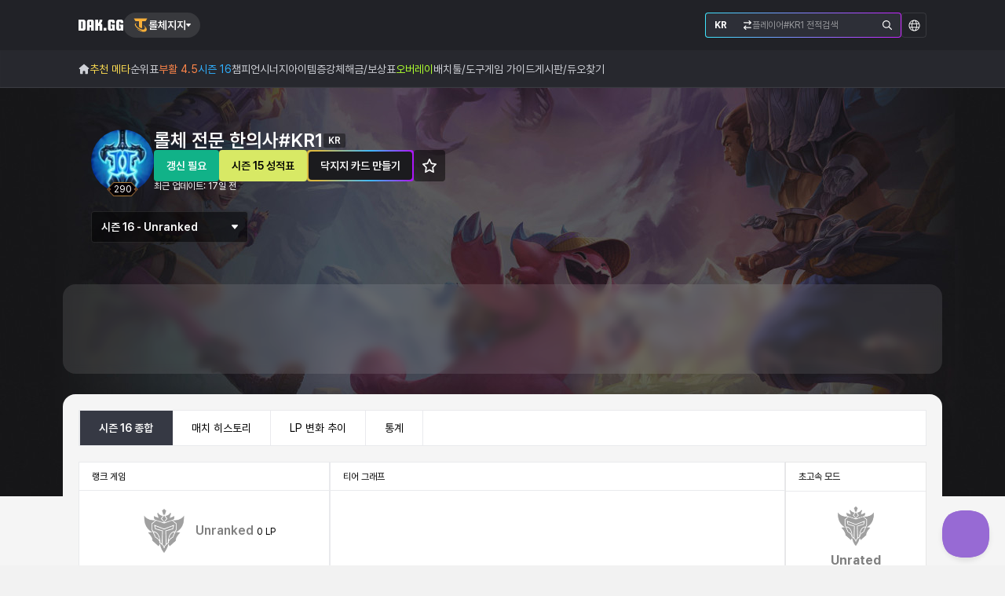

--- FILE ---
content_type: text/html; charset=utf-8
request_url: https://lolchess.gg/profile/kr/%EB%A1%A4%EC%B2%B4%20%EC%A0%84%EB%AC%B8%20%ED%95%9C%EC%9D%98%EC%82%AC-KR1/set16
body_size: 24799
content:
<!DOCTYPE html><html lang="ko" class="b-dakgg"><head><meta charSet="utf-8"/><meta name="viewport" content="initial-scale=1.0,user-scalable=no,maximum-scale=1,minimum-scale=1,width=device-width"/><meta name="apple-mobile-web-app-title" content="롤체지지"/><meta name="keywords" content="롤토체스, 전략적 팀 전투, TFT, 롤체, 덱, 조합, 시너지, 아이템, 추천, 공략, 전적, 검색, 순위표, 랭킹, 시뮬레이터, 모바일, 아이폰, 안드로이드, 앱, 다운로드, OP.GG, 인벤, 포우, FOW.KR, 블리츠, blitz, 롤체스지지, 오토체스, 가이드, 공략"/><meta name="description" content="전략적 팀 전투 TFT 롤토체스 전적 검색 사이트입니다. 롤 TFT 모바일과 롤체 덱 조합 추천 정보를 시즌 별로 확인하세요"/><link rel="alternate" hrefLang="x-default" href="https://lolchess.gg/profile/kr/%EB%A1%A4%EC%B2%B4%20%EC%A0%84%EB%AC%B8%20%ED%95%9C%EC%9D%98%EC%82%AC-KR1/set16"/><link rel="alternate" hrefLang="ko" href="https://lolchess.gg/profile/kr/%EB%A1%A4%EC%B2%B4%20%EC%A0%84%EB%AC%B8%20%ED%95%9C%EC%9D%98%EC%82%AC-KR1/set16?hl=ko"/><link rel="alternate" hrefLang="en" href="https://lolchess.gg/profile/kr/%EB%A1%A4%EC%B2%B4%20%EC%A0%84%EB%AC%B8%20%ED%95%9C%EC%9D%98%EC%82%AC-KR1/set16?hl=en"/><link rel="alternate" hrefLang="ja" href="https://lolchess.gg/profile/kr/%EB%A1%A4%EC%B2%B4%20%EC%A0%84%EB%AC%B8%20%ED%95%9C%EC%9D%98%EC%82%AC-KR1/set16?hl=ja"/><link rel="alternate" hrefLang="vi" href="https://lolchess.gg/profile/kr/%EB%A1%A4%EC%B2%B4%20%EC%A0%84%EB%AC%B8%20%ED%95%9C%EC%9D%98%EC%82%AC-KR1/set16?hl=vi"/><link rel="alternate" hrefLang="de" href="https://lolchess.gg/profile/kr/%EB%A1%A4%EC%B2%B4%20%EC%A0%84%EB%AC%B8%20%ED%95%9C%EC%9D%98%EC%82%AC-KR1/set16?hl=de"/><meta property="og:description" content="전략적 팀 전투 TFT 롤토체스 전적 검색 사이트입니다. 롤 TFT 모바일과 롤체 덱 조합 추천 정보를 시즌 별로 확인하세요"/><meta property="og:url" content="https://lolchess.gg/profile/kr/%EB%A1%A4%EC%B2%B4%20%EC%A0%84%EB%AC%B8%20%ED%95%9C%EC%9D%98%EC%82%AC-KR1/set16"/><meta property="og:image" content="//cdn.dak.gg/tft/images2/common/og_lolchessgg.png"/><meta property="og:image:alt" content="LoLChess.GG"/><meta property="og:image:width" content="1200"/><meta property="og:image:height" content="630"/><meta property="og:site_name" content="롤체지지 전략적 팀 전투 TFT (롤토체스) 전적검색"/><link rel="canonical" href="https://lolchess.gg/profile/kr/%EB%A1%A4%EC%B2%B4%20%EC%A0%84%EB%AC%B8%20%ED%95%9C%EC%9D%98%EC%82%AC-KR1/set16"/><script>
              window.dataLayer = window.dataLayer || [];
              function gtag(){dataLayer.push(arguments);}
              gtag('js', new Date());
              gtag('config', 'G-5V7E4GV00T', {
                page_path: window.location.pathname,
              });
            </script><title>롤체 전문 한의사#KR1 - 시즌 16 전적 종합 - 롤체지지</title><meta name="robots" content="index,follow"/><meta property="og:title" content="롤체 전문 한의사#KR1 - 시즌 16 전적 종합 - 롤체지지"/><meta name="next-head-count" content="23"/><meta name="msapplication-TileColor" content="#ffffff"/><meta name="msapplication-TileImage" content="//cdn.dak.gg/tft/images2/favicon/ms-icon-144x144.png"/><meta name="theme-color" content="#ffffff"/><link rel="apple-touch-icon" sizes="57x57" href="//cdn.dak.gg/tft/images2/favicon/apple-icon-57x57.png"/><link rel="apple-touch-icon" sizes="60x60" href="//cdn.dak.gg/tft/images2/favicon/apple-icon-60x60.png"/><link rel="apple-touch-icon" sizes="72x72" href="//cdn.dak.gg/tft/images2/favicon/apple-icon-72x72.png"/><link rel="apple-touch-icon" sizes="76x76" href="//cdn.dak.gg/tft/images2/favicon/apple-icon-76x76.png"/><link rel="apple-touch-icon" sizes="114x114" href="//cdn.dak.gg/tft/images2/favicon/apple-icon-114x114.png"/><link rel="apple-touch-icon" sizes="120x120" href="//cdn.dak.gg/tft/images2/favicon/apple-icon-120x120.png"/><link rel="apple-touch-icon" sizes="144x144" href="//cdn.dak.gg/tft/images2/favicon/apple-icon-144x144.png"/><link rel="apple-touch-icon" sizes="152x152" href="//cdn.dak.gg/tft/images2/favicon/apple-icon-152x152.png"/><link rel="apple-touch-icon" sizes="180x180" href="//cdn.dak.gg/tft/images2/favicon/apple-icon-180x180.png"/><link rel="icon" type="image/png" sizes="192x192" href="//cdn.dak.gg/tft/images2/favicon/android-icon-192x192.png"/><link rel="icon" type="image/png" sizes="32x32" href="//cdn.dak.gg/tft/images2/favicon/favicon-32x32.png"/><link rel="icon" type="image/png" sizes="96x96" href="//cdn.dak.gg/tft/images2/favicon/favicon-96x96.png"/><link rel="icon" type="image/png" sizes="16x16" href="//cdn.dak.gg/tft/images2/favicon/favicon-16x16.png"/><link rel="preload stylesheet" href="https://cdnjs.cloudflare.com/ajax/libs/pretendard/1.3.9/static/pretendard.min.css" as="style" type="text/css" crossorigin="anonymous"/><link rel="preload stylesheet" href="https://pro.fontawesome.com/releases/v5.9.0/css/all.css" as="style"/><script async="" src="//www.googletagmanager.com/gtag/js?id=G-5V7E4GV00T"></script><script>window.dataLayer = window.dataLayer || [];
            function gtag(){dataLayer.push(arguments);}
            gtag('js', new Date());
            gtag('config', 'G-5V7E4GV00T');</script><script async="" src="https://www.googletagmanager.com/gtag/js?id=G-WMSZNHB64M"></script><script>window.dataLayer = window.dataLayer || [];
          function gtag(){dataLayer.push(arguments);}
          gtag('js', new Date());
          gtag('config', 'G-WMSZNHB64M');</script><script async="" src="https://securepubads.g.doubleclick.net/tag/js/gpt.js"></script><script>window.googletag = window.googletag || {cmd: []};
          googletag.cmd.push(function () {
          googletag.pubads().enableSingleRequest();
          googletag.enableServices();
        });</script><script src="https://hb.vntsm.com/v4/live/vms/sites/lolchess.gg/index.js" type="text/javascript" async=""></script><link rel="preload" href="//cdn.dak.gg/tft/_next/static/css/8265aa4e9bc57a9a.css" as="style"/><link rel="stylesheet" href="//cdn.dak.gg/tft/_next/static/css/8265aa4e9bc57a9a.css" data-n-g=""/><link rel="preload" href="//cdn.dak.gg/tft/_next/static/css/36840340f3f01bb9.css" as="style"/><link rel="stylesheet" href="//cdn.dak.gg/tft/_next/static/css/36840340f3f01bb9.css" data-n-p=""/><noscript data-n-css=""></noscript><script defer="" nomodule="" src="//cdn.dak.gg/tft/_next/static/chunks/polyfills-0d1b80a048d4787e.js"></script><script src="//cdn.dak.gg/tft/_next/static/chunks/webpack-70fcbc1466919a2d.js" defer=""></script><script src="//cdn.dak.gg/tft/_next/static/chunks/framework-4ed89e9640adfb9e.js" defer=""></script><script src="//cdn.dak.gg/tft/_next/static/chunks/main-5f49f5400f3e90e8.js" defer=""></script><script src="//cdn.dak.gg/tft/_next/static/chunks/pages/_app-947d3567de504903.js" defer=""></script><script src="//cdn.dak.gg/tft/_next/static/chunks/3fff1979-2c29ca00015005e3.js" defer=""></script><script src="//cdn.dak.gg/tft/_next/static/chunks/6492-8d45ada56d587e91.js" defer=""></script><script src="//cdn.dak.gg/tft/_next/static/chunks/7702-c742abb4bce59d35.js" defer=""></script><script src="//cdn.dak.gg/tft/_next/static/chunks/7898-94b5f761d2e51317.js" defer=""></script><script src="//cdn.dak.gg/tft/_next/static/chunks/4146-27da244b898e8d5d.js" defer=""></script><script src="//cdn.dak.gg/tft/_next/static/chunks/9538-06309bf373c7f1da.js" defer=""></script><script src="//cdn.dak.gg/tft/_next/static/chunks/3028-647d7d86369cfb29.js" defer=""></script><script src="//cdn.dak.gg/tft/_next/static/chunks/9714-5ee796777124ef2e.js" defer=""></script><script src="//cdn.dak.gg/tft/_next/static/chunks/5821-c24298f01c81a944.js" defer=""></script><script src="//cdn.dak.gg/tft/_next/static/chunks/4983-d5d0d7fd6d7d9a58.js" defer=""></script><script src="//cdn.dak.gg/tft/_next/static/chunks/1469-0bd132bd429bc3a5.js" defer=""></script><script src="//cdn.dak.gg/tft/_next/static/chunks/1926-a24775d3976a64d0.js" defer=""></script><script src="//cdn.dak.gg/tft/_next/static/chunks/1470-e9f1d2a0c3fb80b8.js" defer=""></script><script src="//cdn.dak.gg/tft/_next/static/chunks/9285-be29eaf0ca6375f0.js" defer=""></script><script src="//cdn.dak.gg/tft/_next/static/chunks/9332-2660ff51e82e2b9b.js" defer=""></script><script src="//cdn.dak.gg/tft/_next/static/chunks/1970-38378762ec245858.js" defer=""></script><script src="//cdn.dak.gg/tft/_next/static/chunks/1395-f63d00fcb5ab3f9b.js" defer=""></script><script src="//cdn.dak.gg/tft/_next/static/chunks/pages/profile/%5Bshard%5D/%5Bnickname%5D/%5Bseason%5D/%5B%5B...tab%5D%5D-5c845d47304d2983.js" defer=""></script><script src="//cdn.dak.gg/tft/_next/static/_zjSqLA43WrlpDicmHmVs/_buildManifest.js" defer=""></script><script src="//cdn.dak.gg/tft/_next/static/_zjSqLA43WrlpDicmHmVs/_ssgManifest.js" defer=""></script></head><body class=""><div id="__next"><style data-emotion="css 1fpdadg">.css-1fpdadg{list-style:none;padding:0;margin:0;position:fixed;top:0;left:0;right:0;z-index:10000;}</style><ul class="toast-container css-1fpdadg ehx3psi0"></ul><style data-emotion="css q3savf">.css-q3savf{display:-webkit-box;display:-webkit-flex;display:-ms-flexbox;display:flex;-webkit-flex-direction:column;-ms-flex-direction:column;flex-direction:column;min-height:100vh;}.css-q3savf.theme-dark{background-color:#222;}.css-q3savf.theme-desktop{background-color:#161618;}.css-q3savf.theme-light{background-color:#f5f5f5;}</style><div class="theme-light css-q3savf e19bnpjr0"><style data-emotion="css 1x48m3k">.css-1x48m3k{display:-webkit-box;display:-webkit-flex;display:-ms-flexbox;display:flex;-webkit-flex-direction:column;-ms-flex-direction:column;flex-direction:column;min-height:100vh;}.css-1x48m3k >div.content{-webkit-flex:1;-ms-flex:1;flex:1;display:-webkit-box;display:-webkit-flex;display:-ms-flexbox;display:flex;-webkit-flex-direction:column;-ms-flex-direction:column;flex-direction:column;}</style><div class="css-1x48m3k eetc6ox0"><div id="content-menu"><style data-emotion="css x80xex">.css-x80xex{width:100%;background:#27282e;box-shadow:inset 0 -1px 1px rgba(255,255,255,0.1);}</style><header class="css-x80xex e1wibcwn0"><style data-emotion="css mcxznk">.css-mcxznk{position:relative;display:-webkit-box;display:-webkit-flex;display:-ms-flexbox;display:flex;width:100%;-webkit-align-items:center;-webkit-box-align:center;-ms-flex-align:center;align-items:center;-webkit-box-pack:center;-ms-flex-pack:center;-webkit-justify-content:center;justify-content:center;background:#212227;padding:10px 0;}@media (min-width:768px){.css-mcxznk{height:64px;padding:0;}}</style><div class="css-mcxznk e1wibcwn1"><style data-emotion="css 1k1qjf9">.css-1k1qjf9{display:-webkit-box;display:-webkit-flex;display:-ms-flexbox;display:flex;width:100%;-webkit-align-items:center;-webkit-box-align:center;-ms-flex-align:center;align-items:center;padding:0 16px;row-gap:10px;gap:8px;-webkit-box-flex-wrap:wrap;-webkit-flex-wrap:wrap;-ms-flex-wrap:wrap;flex-wrap:wrap;}@media (min-width:768px){.css-1k1qjf9{-webkit-flex-direction:row;-ms-flex-direction:row;flex-direction:row;padding:0 24px;}}@media (min-width:1200px){.css-1k1qjf9{width:1080px;padding:0;}}.css-1k1qjf9 >.divider{-webkit-flex:1;-ms-flex:1;flex:1;}</style><div class="css-1k1qjf9 e1wibcwn2"><a href="https://dak.gg"><img src="//cdn.dak.gg/tft/images2/gnb/dakgg.svg" alt="DAK.GG"/></a><style data-emotion="css dvot97">.css-dvot97{position:relative;margin-right:16px;}</style><div class="game-list-dropdown css-dvot97 ebo3k8s0"><style data-emotion="css xp52x4">.css-xp52x4{display:-webkit-inline-box;display:-webkit-inline-flex;display:-ms-inline-flexbox;display:inline-flex;-webkit-align-items:center;-webkit-box-align:center;-ms-flex-align:center;align-items:center;gap:8px;height:32px;padding:8px 12px;background-color:rgba(255,255,255,0.1);border-radius:100px;cursor:pointer;-webkit-user-select:none;-moz-user-select:none;-ms-user-select:none;user-select:none;}.css-xp52x4:hover,.css-xp52x4.isOpen{background-color:rgba(255,255,255,0.2);}.css-xp52x4 .game-icon{width:20px;}.css-xp52x4 .game-name{font-size:14px;line-height:1;font-weight:600;color:#fff;}</style><div class="btn-dropdown-trigger css-xp52x4 e9zbuch0"><img src="//cdn.dak.gg/tft/images2/gnb/family/ico-tft.svg" class="game-icon" alt="TFT"/><div class="game-name">롤체지지</div><svg width="6" height="6" viewBox="0 0 6 6" fill="none" xmlns="http://www.w3.org/2000/svg"><path d="M5.59334 1C5.9566 1 6.13824 1.52071 5.87588 1.8284L3.29263 4.85799C3.13118 5.04734 2.86882 5.04734 2.70737 4.85799L0.124121 1.8284C-0.138239 1.52071 0.043395 1 0.406664 1H5.59334Z" fill="white"></path></svg></div><style data-emotion="css ms98av">.css-ms98av{z-index:22;position:absolute;left:0;top:100%;display:none;margin-top:4px;width:-webkit-max-content;width:-moz-max-content;width:max-content;color:#fff;border-radius:4px;background:#27282e;border:1px solid rgba(255,255,255,0.1);}.css-ms98av.isOpen{display:block;}</style><div class="dropdown-list css-ms98av eovtxnt0"><style data-emotion="css 14illcz">.css-14illcz{display:-webkit-box;display:-webkit-flex;display:-ms-flexbox;display:flex;gap:4px;padding:8px 12px;}</style><div class="css-14illcz eovtxnt1"><style data-emotion="css 1and29">.css-1and29{min-width:150px;}</style><div class="css-1and29 eovtxnt2"><style data-emotion="css a2g42l">.css-a2g42l{display:-webkit-box;display:-webkit-flex;display:-ms-flexbox;display:flex;-webkit-flex-direction:column;-ms-flex-direction:column;flex-direction:column;gap:4px;}.css-a2g42l .site-group-title{display:-webkit-box;display:-webkit-flex;display:-ms-flexbox;display:flex;-webkit-align-items:center;-webkit-box-align:center;-ms-flex-align:center;align-items:center;height:28px;padding:0 6px;color:#848999;font-size:11px;font-weight:600;-webkit-user-select:none;-moz-user-select:none;-ms-user-select:none;user-select:none;}[lang='en'] .css-a2g42l .site-group-title{text-transform:capitalize;}.css-a2g42l .site-group-title::after{content:'';-webkit-flex:1;-ms-flex:1;flex:1;height:1px;margin-left:4px;background:#363944;}.css-a2g42l .site-link{padding:0 8px;display:-webkit-box;display:-webkit-flex;display:-ms-flexbox;display:flex;-webkit-align-items:center;-webkit-box-align:center;-ms-flex-align:center;align-items:center;height:32px;color:#cfd1d7;font-weight:400;-webkit-user-select:none;-moz-user-select:none;-ms-user-select:none;user-select:none;border-radius:4px;}.css-a2g42l .site-link:hover{background:rgba(255,255,255,0.1);}.css-a2g42l .site-link.active{color:#fff;font-weight:600;cursor:default;}.css-a2g42l .site-link img{-webkit-flex-shrink:0;-ms-flex-negative:0;flex-shrink:0;margin-right:8px;width:16px;}.css-a2g42l .site-link span{-webkit-flex-shrink:0;-ms-flex-negative:0;flex-shrink:0;display:block;white-space:nowrap;font-size:12px;}</style><div class="site-group css-a2g42l eovtxnt3"><a class="site-link" target="_self" href="https://poro.gg/?hl=ko-KR"><img src="//cdn.dak.gg/tft/images2/gnb/family/ico-lol.svg" class="dropdown-game-icon" alt="리그오브레전드" loading="lazy"/><span class="dropdown-game-name">리그오브레전드</span></a><a class="site-link active" target="_self" href="https://lolchess.gg/?hl=ko-KR"><img src="//cdn.dak.gg/tft/images2/gnb/family/ico-tft.svg" class="dropdown-game-icon" alt="롤체지지" loading="lazy"/><span class="dropdown-game-name">롤체지지</span></a><a class="site-link" target="_self" href="https://dak.gg/valorant/?hl=ko"><img src="//cdn.dak.gg/tft/images2/gnb/family/ico-val.svg" class="dropdown-game-icon" alt="발로란트" loading="lazy"/><span class="dropdown-game-name">발로란트</span></a><a class="site-link" target="_self" href="https://dak.gg/pubg/?hl=ko-KR"><img src="//cdn.dak.gg/tft/images2/gnb/family/ico-pubg.svg" class="dropdown-game-icon" alt="배틀그라운드" loading="lazy"/><span class="dropdown-game-name">배틀그라운드</span></a><a class="site-link" target="_self" href="https://dak.gg/er/?hl=ko"><img src="//cdn.dak.gg/tft/images2/gnb/family/ico-er.svg" class="dropdown-game-icon" alt="이터널 리턴" loading="lazy"/><span class="dropdown-game-name">이터널 리턴</span></a><a class="site-link" target="_self" href="https://maple.gg"><img src="//cdn.dak.gg/tft/images2/gnb/family/ico-maple.svg" class="dropdown-game-icon" alt="메이플스토리" loading="lazy"/><span class="dropdown-game-name">메이플스토리</span></a><a class="site-link" target="_self" href="https://dak.gg/genshin/?hl=ko"><img src="//cdn.dak.gg/tft/images2/gnb/family/ico-genshin.svg" class="dropdown-game-icon" alt="원신" loading="lazy"/><span class="dropdown-game-name">원신</span></a><a class="site-link" target="_self" href="https://dak.gg/deadlock/?hl=ko"><img src="//cdn.dak.gg/tft/images2/gnb/family/ico-deadlock.svg" class="dropdown-game-icon" alt="데드락" loading="lazy"/><span class="dropdown-game-name">데드락</span></a></div></div></div></div></div><div class="divider"></div><style data-emotion="css jod2hf">.css-jod2hf{width:100%;-webkit-order:4;-ms-flex-order:4;order:4;}@media (min-width:768px){.css-jod2hf{width:250px;-webkit-order:3;-ms-flex-order:3;order:3;margin:0;}}@media (min-width:992px){.css-jod2hf{-webkit-order:4;-ms-flex-order:4;order:4;}}</style><div class="css-jod2hf e1khxhws0"><style data-emotion="css 1wze678">.css-1wze678{position:relative;display:-webkit-box;display:-webkit-flex;display:-ms-flexbox;display:flex;border-radius:4px;background-image:linear-gradient(90deg, #3FE6FD, #C623FF);-webkit-background-clip:border-box;background-clip:border-box;background-origin:border-box;border:1px solid transparent;overflow:hidden;}.css-1wze678 .inner{position:absolute;top:0;bottom:0;left:0;right:0;z-index:-1;border-radius:4px;background-color:#252A3C;}</style><div radius="4" class="css-1wze678 e1q8vkm60"><div class="inner"></div><style data-emotion="css 1jkhu6c">.css-1jkhu6c{width:100%;display:-webkit-box;display:-webkit-flex;display:-ms-flexbox;display:flex;-webkit-align-items:center;-webkit-box-align:center;-ms-flex-align:center;align-items:center;gap:8px;height:34px;padding:11px;background-color:#2d2f37;}@media (min-width:768px){.css-1jkhu6c{height:30px;padding:9px 11px;}}.css-1jkhu6c .search-form{display:-webkit-box;display:-webkit-flex;display:-ms-flexbox;display:flex;-webkit-flex:1;-ms-flex:1;flex:1;-webkit-align-items:center;-webkit-box-align:center;-ms-flex-align:center;align-items:center;gap:8px;overflow:hidden;}.css-1jkhu6c .search-input{-webkit-flex:1;-ms-flex:1;flex:1;display:block;width:100%;height:100%;color:#fff;font-size:12px;border:0;background-color:#2d2f37;line-height:100%;outline:0;}.css-1jkhu6c .search-input::-webkit-input-placeholder{color:#ffffff80;}.css-1jkhu6c .search-input::-moz-placeholder{color:#ffffff80;}.css-1jkhu6c .search-input:-ms-input-placeholder{color:#ffffff80;}.css-1jkhu6c .search-input::placeholder{color:#ffffff80;}.css-1jkhu6c .search-button{-webkit-flex-shrink:0;-ms-flex-negative:0;flex-shrink:0;display:-webkit-box;display:-webkit-flex;display:-ms-flexbox;display:flex;-webkit-align-items:center;-webkit-box-align:center;-ms-flex-align:center;align-items:center;background-color:#2d2f37;border:0;cursor:pointer;}</style><div class="css-1jkhu6c e1khxhws1"><div><div><style data-emotion="css 1umbzog">.css-1umbzog{width:48px;display:-webkit-box;display:-webkit-flex;display:-ms-flexbox;display:flex;-webkit-align-items:center;-webkit-box-align:center;-ms-flex-align:center;align-items:center;}.css-1umbzog >strong{-webkit-flex:1;-ms-flex:1;flex:1;font-size:12px;font-weight:700;line-height:12px;color:#ffffff;text-align:left;}</style><button class="css-1umbzog e1k8z6t50"><strong>KR</strong><svg width="12" height="12" viewBox="0 0 12 12" fill="none" xmlns="http://www.w3.org/2000/svg"><path d="M1.63871 3.43262H8.8547L7.74305 4.56543C7.48952 4.7998 7.48952 5.20996 7.74305 5.44434C7.86007 5.56152 8.01609 5.62012 8.19161 5.62012C8.34764 5.62012 8.50366 5.56152 8.62067 5.44434L10.805 3.25684C11.0585 3.02246 11.0585 2.6123 10.805 2.37793L8.62067 0.19043C8.38664 -0.0634766 7.97708 -0.0634766 7.74305 0.19043C7.48952 0.424805 7.48952 0.834961 7.74305 1.06934L8.8547 2.18262H1.63871C1.28766 2.18262 1.01463 2.47559 1.01463 2.80762C1.01463 3.15918 1.28766 3.43262 1.63871 3.43262ZM10.3759 8.55762H3.14042L4.25207 7.44434C4.50561 7.20996 4.50561 6.7998 4.25207 6.56543C4.01804 6.31152 3.60848 6.31152 3.37445 6.56543L1.19015 8.75293C0.936616 8.9873 0.936616 9.39746 1.19015 9.63184L3.37445 11.8193C3.49147 11.9365 3.64749 11.9951 3.82301 11.9951C3.97903 11.9951 4.13506 11.9365 4.25207 11.8193C4.50561 11.585 4.50561 11.1748 4.25207 10.9404L3.14042 9.80762H10.3759C10.7075 9.80762 11 9.53418 11 9.18262C11 8.85059 10.7075 8.55762 10.3759 8.55762Z" fill="white"></path></svg></button></div></div><form class="search-form"><input class="search-input" name="summonerName" required="" maxLength="30" placeholder="플레이어#KR1 전적검색"/><button class="search-button" type="submit"><svg width="12" height="12" viewBox="0 0 12 12" fill="none" xmlns="http://www.w3.org/2000/svg"><path d="M11.824 11.0391L8.68035 7.89844C9.3607 7.07812 9.73607 6.02344 9.73607 4.875C9.73607 2.20312 7.53079 0 4.85631 0C2.15836 0 0 2.20312 0 4.875C0 7.57031 2.18182 9.75 4.85631 9.75C5.9824 9.75 7.03812 9.375 7.8827 8.69531L11.0264 11.8359C11.1437 11.9531 11.2845 12 11.4487 12C11.5894 12 11.7302 11.9531 11.824 11.8359C12.0587 11.625 12.0587 11.2734 11.824 11.0391ZM1.1261 4.875C1.1261 2.8125 2.79179 1.125 4.87977 1.125C6.94428 1.125 8.63343 2.8125 8.63343 4.875C8.63343 6.96094 6.94428 8.625 4.87977 8.625C2.79179 8.625 1.1261 6.96094 1.1261 4.875Z" fill="white"></path></svg></button></form></div></div></div><style data-emotion="css 92nn84">.css-92nn84{position:relative;-webkit-order:3;-ms-flex-order:3;order:3;margin-right:-7px;}@media (min-width:768px){.css-92nn84{margin-right:0;-webkit-order:4;-ms-flex-order:4;order:4;}}@media (min-width:992px){.css-92nn84{-webkit-order:5;-ms-flex-order:5;order:5;}}.css-92nn84 .btn-dropdown-trigger{display:-webkit-box;display:-webkit-flex;display:-ms-flexbox;display:flex;-webkit-align-items:center;-webkit-box-align:center;-ms-flex-align:center;align-items:center;-webkit-box-pack:center;-ms-flex-pack:center;-webkit-justify-content:center;justify-content:center;width:32px;height:32px;border-radius:4px;}@media (min-width:768px){.css-92nn84 .btn-dropdown-trigger{border:1px solid rgba(255,255,255,0.1);}}.css-92nn84 .btn-dropdown-trigger svg{width:18px;height:18px;}@media (min-width:768px){.css-92nn84 .btn-dropdown-trigger svg{width:15px;height:15px;}}.css-92nn84 .locale-item-icon{position:absolute;top:50%;left:0;width:12px;height:16px;margin-right:6px;-webkit-transform:translateY(-50%);-moz-transform:translateY(-50%);-ms-transform:translateY(-50%);transform:translateY(-50%);}.css-92nn84 .locale-item-icon.checked{display:none;}</style><div class="locale-dropdown css-92nn84 e1n90wpt0"><button class="btn-dropdown-trigger" type="button"><svg width="16" height="16" viewBox="0 0 16 16" fill="none" xmlns="http://www.w3.org/2000/svg"><path d="M8 0.5C3.85685 0.5 0.5 3.85685 0.5 8C0.5 12.1431 3.85685 15.5 8 15.5C12.1431 15.5 15.5 12.1431 15.5 8C15.5 3.85685 12.1431 0.5 8 0.5ZM13.8367 5.09677H11.3266C11.0544 3.76613 10.6008 2.61694 10.0262 1.8004C11.6895 2.375 13.0504 3.55444 13.8367 5.09677ZM10.6613 8C10.6613 8.69556 10.6008 9.36089 10.5101 9.93548H5.45968C5.36895 9.36089 5.33871 8.69556 5.33871 8C5.33871 7.33468 5.36895 6.66935 5.45968 6.06452H10.5101C10.6008 6.66935 10.6613 7.33468 10.6613 8ZM8 1.46774C8.78629 1.46774 9.84476 2.82863 10.3589 5.09677H5.61089C6.125 2.82863 7.18347 1.46774 8 1.46774ZM5.94355 1.8004C5.36895 2.61694 4.91532 3.76613 4.64315 5.09677H2.13306C2.91935 3.55444 4.28024 2.375 5.94355 1.8004ZM1.46774 8C1.46774 7.33468 1.55847 6.6996 1.73992 6.06452H4.49194C4.40121 6.6996 4.37097 7.33468 4.37097 8C4.37097 8.69556 4.40121 9.33064 4.49194 9.93548H1.73992C1.55847 9.33064 1.46774 8.69556 1.46774 8ZM2.13306 10.9032H4.64315C4.91532 12.2641 5.36895 13.4133 5.94355 14.2298C4.28024 13.6552 2.91935 12.4758 2.13306 10.9032ZM8 14.5323C7.18347 14.5323 6.125 13.2016 5.61089 10.9032H10.3589C9.84476 13.2016 8.78629 14.5323 8 14.5323ZM10.0262 14.2298C10.6008 13.4133 11.0544 12.2641 11.3266 10.9032H13.8367C13.0504 12.4758 11.6895 13.6552 10.0262 14.2298ZM11.4778 9.93548C11.5685 9.33064 11.629 8.69556 11.629 8C11.629 7.33468 11.5685 6.6996 11.4778 6.06452H14.2298C14.4113 6.6996 14.5323 7.33468 14.5323 8C14.5323 8.69556 14.4113 9.33064 14.2298 9.93548H11.4778Z" fill="white"></path></svg></button><style data-emotion="css 14hcnj6">.css-14hcnj6{position:absolute;right:0;top:100%;z-index:100;display:none;-webkit-flex-direction:column;-ms-flex-direction:column;flex-direction:column;min-width:110px;padding:6px 12px;border-radius:4px;background-color:#27282e;list-style:none;border:1px solid rgba(255,255,255,0.1);margin-top:4px;}.css-14hcnj6.isOpen{display:block;}</style><ul class=" css-14hcnj6 e1n90wpt1"><li><style data-emotion="css iw0ol0">.css-iw0ol0{width:100%;position:relative;display:-webkit-box;display:-webkit-flex;display:-ms-flexbox;display:flex;-webkit-align-items:center;-webkit-box-align:center;-ms-flex-align:center;align-items:center;height:32px;padding-left:18px;color:#fff;font-size:12px;border:0;background:transparent;cursor:pointer;}.css-iw0ol0 >.active-check-icon,.css-iw0ol0 .check-icon{display:none;margin-right:6px;}.css-iw0ol0:not(.active):hover{padding-left:0px;}.css-iw0ol0:not(.active):hover >.check-icon{display:inline-block;}.css-iw0ol0.active{padding-left:0px;}.css-iw0ol0.active >.locale-item-icon.checked{display:inline-block;}.css-iw0ol0.active >.active-check-icon{display:inline-block;}</style><button type="button" class="active css-iw0ol0 e1n90wpt2"><span class="check-icon"><svg width="12" height="9" viewBox="0 0 12 9" fill="none" xmlns="http://www.w3.org/2000/svg"><path d="M10.1953 0.46875L4.03125 6.63281L1.78125 4.35938C1.66406 4.26562 1.47656 4.26562 1.38281 4.35938L0.703125 5.03906C0.609375 5.13281 0.609375 5.32031 0.703125 5.4375L3.84375 8.55469C3.96094 8.67188 4.125 8.67188 4.24219 8.55469L11.2734 1.52344C11.3672 1.42969 11.3672 1.24219 11.2734 1.125L10.5938 0.46875C10.5 0.351562 10.3125 0.351562 10.1953 0.46875Z" fill="#4C4F5D"></path></svg></span><span class="active-check-icon"><svg width="12" height="9" viewBox="0 0 12 9" fill="none" xmlns="http://www.w3.org/2000/svg"><path d="M10.1953 0.46875L4.03125 6.63281L1.78125 4.35938C1.66406 4.26562 1.47656 4.26562 1.38281 4.35938L0.703125 5.03906C0.609375 5.13281 0.609375 5.32031 0.703125 5.4375L3.84375 8.55469C3.96094 8.67188 4.125 8.67188 4.24219 8.55469L11.2734 1.52344C11.3672 1.42969 11.3672 1.24219 11.2734 1.125L10.5938 0.46875C10.5 0.351562 10.3125 0.351562 10.1953 0.46875Z" fill="#FBDB51"></path></svg></span><span>한국어</span></button></li><li><button type="button" class=" css-iw0ol0 e1n90wpt2"><span class="check-icon"><svg width="12" height="9" viewBox="0 0 12 9" fill="none" xmlns="http://www.w3.org/2000/svg"><path d="M10.1953 0.46875L4.03125 6.63281L1.78125 4.35938C1.66406 4.26562 1.47656 4.26562 1.38281 4.35938L0.703125 5.03906C0.609375 5.13281 0.609375 5.32031 0.703125 5.4375L3.84375 8.55469C3.96094 8.67188 4.125 8.67188 4.24219 8.55469L11.2734 1.52344C11.3672 1.42969 11.3672 1.24219 11.2734 1.125L10.5938 0.46875C10.5 0.351562 10.3125 0.351562 10.1953 0.46875Z" fill="#4C4F5D"></path></svg></span><span class="active-check-icon"><svg width="12" height="9" viewBox="0 0 12 9" fill="none" xmlns="http://www.w3.org/2000/svg"><path d="M10.1953 0.46875L4.03125 6.63281L1.78125 4.35938C1.66406 4.26562 1.47656 4.26562 1.38281 4.35938L0.703125 5.03906C0.609375 5.13281 0.609375 5.32031 0.703125 5.4375L3.84375 8.55469C3.96094 8.67188 4.125 8.67188 4.24219 8.55469L11.2734 1.52344C11.3672 1.42969 11.3672 1.24219 11.2734 1.125L10.5938 0.46875C10.5 0.351562 10.3125 0.351562 10.1953 0.46875Z" fill="#FBDB51"></path></svg></span><span>English</span></button></li><li><button type="button" class=" css-iw0ol0 e1n90wpt2"><span class="check-icon"><svg width="12" height="9" viewBox="0 0 12 9" fill="none" xmlns="http://www.w3.org/2000/svg"><path d="M10.1953 0.46875L4.03125 6.63281L1.78125 4.35938C1.66406 4.26562 1.47656 4.26562 1.38281 4.35938L0.703125 5.03906C0.609375 5.13281 0.609375 5.32031 0.703125 5.4375L3.84375 8.55469C3.96094 8.67188 4.125 8.67188 4.24219 8.55469L11.2734 1.52344C11.3672 1.42969 11.3672 1.24219 11.2734 1.125L10.5938 0.46875C10.5 0.351562 10.3125 0.351562 10.1953 0.46875Z" fill="#4C4F5D"></path></svg></span><span class="active-check-icon"><svg width="12" height="9" viewBox="0 0 12 9" fill="none" xmlns="http://www.w3.org/2000/svg"><path d="M10.1953 0.46875L4.03125 6.63281L1.78125 4.35938C1.66406 4.26562 1.47656 4.26562 1.38281 4.35938L0.703125 5.03906C0.609375 5.13281 0.609375 5.32031 0.703125 5.4375L3.84375 8.55469C3.96094 8.67188 4.125 8.67188 4.24219 8.55469L11.2734 1.52344C11.3672 1.42969 11.3672 1.24219 11.2734 1.125L10.5938 0.46875C10.5 0.351562 10.3125 0.351562 10.1953 0.46875Z" fill="#FBDB51"></path></svg></span><span>日本語</span></button></li><li><button type="button" class=" css-iw0ol0 e1n90wpt2"><span class="check-icon"><svg width="12" height="9" viewBox="0 0 12 9" fill="none" xmlns="http://www.w3.org/2000/svg"><path d="M10.1953 0.46875L4.03125 6.63281L1.78125 4.35938C1.66406 4.26562 1.47656 4.26562 1.38281 4.35938L0.703125 5.03906C0.609375 5.13281 0.609375 5.32031 0.703125 5.4375L3.84375 8.55469C3.96094 8.67188 4.125 8.67188 4.24219 8.55469L11.2734 1.52344C11.3672 1.42969 11.3672 1.24219 11.2734 1.125L10.5938 0.46875C10.5 0.351562 10.3125 0.351562 10.1953 0.46875Z" fill="#4C4F5D"></path></svg></span><span class="active-check-icon"><svg width="12" height="9" viewBox="0 0 12 9" fill="none" xmlns="http://www.w3.org/2000/svg"><path d="M10.1953 0.46875L4.03125 6.63281L1.78125 4.35938C1.66406 4.26562 1.47656 4.26562 1.38281 4.35938L0.703125 5.03906C0.609375 5.13281 0.609375 5.32031 0.703125 5.4375L3.84375 8.55469C3.96094 8.67188 4.125 8.67188 4.24219 8.55469L11.2734 1.52344C11.3672 1.42969 11.3672 1.24219 11.2734 1.125L10.5938 0.46875C10.5 0.351562 10.3125 0.351562 10.1953 0.46875Z" fill="#FBDB51"></path></svg></span><span>Tiếng Việt</span></button></li><li><button type="button" class=" css-iw0ol0 e1n90wpt2"><span class="check-icon"><svg width="12" height="9" viewBox="0 0 12 9" fill="none" xmlns="http://www.w3.org/2000/svg"><path d="M10.1953 0.46875L4.03125 6.63281L1.78125 4.35938C1.66406 4.26562 1.47656 4.26562 1.38281 4.35938L0.703125 5.03906C0.609375 5.13281 0.609375 5.32031 0.703125 5.4375L3.84375 8.55469C3.96094 8.67188 4.125 8.67188 4.24219 8.55469L11.2734 1.52344C11.3672 1.42969 11.3672 1.24219 11.2734 1.125L10.5938 0.46875C10.5 0.351562 10.3125 0.351562 10.1953 0.46875Z" fill="#4C4F5D"></path></svg></span><span class="active-check-icon"><svg width="12" height="9" viewBox="0 0 12 9" fill="none" xmlns="http://www.w3.org/2000/svg"><path d="M10.1953 0.46875L4.03125 6.63281L1.78125 4.35938C1.66406 4.26562 1.47656 4.26562 1.38281 4.35938L0.703125 5.03906C0.609375 5.13281 0.609375 5.32031 0.703125 5.4375L3.84375 8.55469C3.96094 8.67188 4.125 8.67188 4.24219 8.55469L11.2734 1.52344C11.3672 1.42969 11.3672 1.24219 11.2734 1.125L10.5938 0.46875C10.5 0.351562 10.3125 0.351562 10.1953 0.46875Z" fill="#FBDB51"></path></svg></span><span>Deutsch</span></button></li></ul></div></div></div><div class="css-0 e1f1nxgk0"><style data-emotion="css 1twnq8n">.css-1twnq8n{display:none;width:100%;-webkit-box-pack:center;-ms-flex-pack:center;-webkit-justify-content:center;justify-content:center;}@media (min-width:992px){.css-1twnq8n{display:-webkit-box;display:-webkit-flex;display:-ms-flexbox;display:flex;}}</style><div class="css-1twnq8n e1f1nxgk1"><style data-emotion="css 1ii2lk5">.css-1ii2lk5{position:relative;height:48px;padding:0 24px;z-index:21;width:100%;}@media (min-width:1200px){.css-1ii2lk5{padding:0;max-width:1080px;}}.css-1ii2lk5 >nav{width:100%;height:100%;}</style><div class="css-1ii2lk5 ej8hnvw0"><nav><style data-emotion="css 1w3fmtc">.css-1w3fmtc{display:-webkit-box;display:-webkit-flex;display:-ms-flexbox;display:flex;width:100%;height:100%;-webkit-align-items:center;-webkit-box-align:center;-ms-flex-align:center;align-items:center;gap:20px;overflow:hidden;}</style><ul class="css-1w3fmtc ej8hnvw1"><style data-emotion="css c1mgjn">.css-c1mgjn{display:-webkit-box;display:-webkit-flex;display:-ms-flexbox;display:flex;-webkit-align-items:center;-webkit-box-align:center;-ms-flex-align:center;align-items:center;position:relative;height:100%;font-size:14px;line-height:14px;color:#cfd1d7;}.css-c1mgjn:hover >ul{display:-webkit-box;display:-webkit-flex;display:-ms-flexbox;display:flex;}.css-c1mgjn >a{display:-webkit-box;display:-webkit-flex;display:-ms-flexbox;display:flex;gap:4px;color:#cfd1d7;-webkit-align-items:center;-webkit-box-align:center;-ms-flex-align:center;align-items:center;height:100%;white-space:nowrap;}.css-c1mgjn >a:hover{color:#FFFFFF;}.css-c1mgjn >a >span{padding:6px 0px;display:-webkit-box;display:-webkit-flex;display:-ms-flexbox;display:flex;-webkit-box-pack:center;-ms-flex-pack:center;-webkit-justify-content:center;justify-content:center;-webkit-align-items:center;-webkit-box-align:center;-ms-flex-align:center;align-items:center;gap:4px;}.css-c1mgjn >a.active >span{padding-bottom:5px;color:#ffffff;border-bottom:1px solid #ffffff;}.css-c1mgjn >a.active >svg path{fill:#ffffff;}.css-c1mgjn rect{fill:#FBDB51;}</style><li class="css-c1mgjn ej8hnvw3"><a class="" href="/"><svg width="14" height="14" viewBox="0 0 14 14" fill="none" xmlns="http://www.w3.org/2000/svg"><g clip-path="url(#clip0_221_2112)"><path d="M13.2967 6.3C13.2967 6.74297 12.9681 7.0875 12.5957 7.0875H11.8946L11.9165 11.725C11.9165 11.7988 11.9165 11.8727 11.9165 11.9219V12.3156C11.9165 12.8816 11.5222 13.3 11.0403 13.3H10.6897C10.6459 13.3 10.624 13.3 10.6021 13.3C10.5802 13.3 10.5364 13.3 10.5145 13.3H9.28767C8.7838 13.3 8.41138 12.8816 8.41138 12.3156V10.15C8.41138 9.73164 8.08277 9.3625 7.71035 9.3625H6.30828C5.91395 9.3625 5.60725 9.73164 5.60725 10.15V12.3156C5.60725 12.8816 5.21291 13.3 4.73095 13.3H3.50415C3.46033 13.3 3.43842 13.3 3.39461 13.3C3.3727 13.3 3.35079 13.3 3.32889 13.3H2.97837C2.4745 13.3 2.10208 12.8816 2.10208 12.3156V9.55937C2.10208 9.55937 2.10208 9.53476 2.10208 9.51015V7.0875H1.40105C1.00671 7.0875 0.700012 6.74297 0.700012 6.3C0.700012 6.07851 0.765734 5.88164 0.919085 5.70937L6.52735 0.921481C6.6807 0.749216 6.85596 0.699997 7.00931 0.699997C7.16266 0.699997 7.33792 0.773825 7.46937 0.896872L13.0557 5.70937C13.231 5.88164 13.3186 6.07851 13.2967 6.3Z" fill="#cfd1d7"></path></g><defs><clipPath id="clip0_221_2112"><rect width="14" height="14" fill="white"></rect></clipPath></defs></svg></a></li><style data-emotion="css 1pcupqa">.css-1pcupqa{display:-webkit-box;display:-webkit-flex;display:-ms-flexbox;display:flex;-webkit-align-items:center;-webkit-box-align:center;-ms-flex-align:center;align-items:center;position:relative;height:100%;font-size:14px;line-height:14px;color:#cfd1d7;}.css-1pcupqa:hover >ul{display:-webkit-box;display:-webkit-flex;display:-ms-flexbox;display:flex;}.css-1pcupqa >a{display:-webkit-box;display:-webkit-flex;display:-ms-flexbox;display:flex;gap:4px;color:#FBDB51;-webkit-align-items:center;-webkit-box-align:center;-ms-flex-align:center;align-items:center;height:100%;white-space:nowrap;}.css-1pcupqa >a:hover{color:#FBDB51;}.css-1pcupqa >a >span{padding:6px 0px;display:-webkit-box;display:-webkit-flex;display:-ms-flexbox;display:flex;-webkit-box-pack:center;-ms-flex-pack:center;-webkit-justify-content:center;justify-content:center;-webkit-align-items:center;-webkit-box-align:center;-ms-flex-align:center;align-items:center;gap:4px;}.css-1pcupqa >a.active >span{padding-bottom:5px;color:#FBDB51;border-bottom:1px solid #FBDB51;}.css-1pcupqa >a.active >svg path{fill:#ffffff;}.css-1pcupqa rect{fill:#FBDB51;}</style><li class="css-1pcupqa ej8hnvw3"><a class="" href="/meta"><span>추천 메타</span></a></li><li class="css-c1mgjn ej8hnvw3"><a class="" href="/leaderboards"><span>순위표</span></a></li><style data-emotion="css zje5rp">.css-zje5rp{display:-webkit-box;display:-webkit-flex;display:-ms-flexbox;display:flex;-webkit-align-items:center;-webkit-box-align:center;-ms-flex-align:center;align-items:center;position:relative;height:100%;font-size:14px;line-height:14px;color:#cfd1d7;}.css-zje5rp:hover >ul{display:-webkit-box;display:-webkit-flex;display:-ms-flexbox;display:flex;}.css-zje5rp >a{display:-webkit-box;display:-webkit-flex;display:-ms-flexbox;display:flex;gap:4px;color:#FF864A;-webkit-align-items:center;-webkit-box-align:center;-ms-flex-align:center;align-items:center;height:100%;white-space:nowrap;}.css-zje5rp >a:hover{color:#FF864A;}.css-zje5rp >a >span{padding:6px 0px;display:-webkit-box;display:-webkit-flex;display:-ms-flexbox;display:flex;-webkit-box-pack:center;-ms-flex-pack:center;-webkit-justify-content:center;justify-content:center;-webkit-align-items:center;-webkit-box-align:center;-ms-flex-align:center;align-items:center;gap:4px;}.css-zje5rp >a.active >span{padding-bottom:5px;color:#FF864A;border-bottom:1px solid #FF864A;}.css-zje5rp >a.active >svg path{fill:#ffffff;}.css-zje5rp rect{fill:#FF864A;}</style><li class="css-zje5rp ej8hnvw3"><a class="" href="/tft/revival/4.5"><span>부활 4.5</span></a></li><style data-emotion="css amvz13">.css-amvz13{display:-webkit-box;display:-webkit-flex;display:-ms-flexbox;display:flex;-webkit-align-items:center;-webkit-box-align:center;-ms-flex-align:center;align-items:center;position:relative;height:100%;font-size:14px;line-height:14px;color:#cfd1d7;}.css-amvz13:hover >ul{display:-webkit-box;display:-webkit-flex;display:-ms-flexbox;display:flex;}.css-amvz13 >a{display:-webkit-box;display:-webkit-flex;display:-ms-flexbox;display:flex;gap:4px;color:#30B0FF;-webkit-align-items:center;-webkit-box-align:center;-ms-flex-align:center;align-items:center;height:100%;white-space:nowrap;}.css-amvz13 >a:hover{color:#30B0FF;}.css-amvz13 >a >span{padding:6px 0px;display:-webkit-box;display:-webkit-flex;display:-ms-flexbox;display:flex;-webkit-box-pack:center;-ms-flex-pack:center;-webkit-justify-content:center;justify-content:center;-webkit-align-items:center;-webkit-box-align:center;-ms-flex-align:center;align-items:center;gap:4px;}.css-amvz13 >a.active >span{padding-bottom:5px;color:#30B0FF;border-bottom:1px solid #30B0FF;}.css-amvz13 >a.active >svg path{fill:#ffffff;}.css-amvz13 rect{fill:#30B0FF;}</style><li class="css-amvz13 ej8hnvw3"><a class="" href="/tft/16"><span>시즌 16</span></a></li><li class="css-c1mgjn ej8hnvw3"><a class="" href="/champions/set16"><span>챔피언</span></a></li><li class="css-c1mgjn ej8hnvw3"><a class="" href="/synergies/set16"><span>시너지</span></a></li><li class="css-c1mgjn ej8hnvw3"><a class="" href="/items/set16"><span>아이템</span></a></li><li class="css-c1mgjn ej8hnvw3"><a class="" href="/augments/set16"><span>증강체</span></a></li><li class="css-c1mgjn ej8hnvw3"><a class="" href="/rewards/set16/unlock-conditions"><span>해금/보상표</span></a></li><style data-emotion="css 12ghu90">.css-12ghu90{display:-webkit-box;display:-webkit-flex;display:-ms-flexbox;display:flex;-webkit-align-items:center;-webkit-box-align:center;-ms-flex-align:center;align-items:center;position:relative;height:100%;font-size:14px;line-height:14px;color:#cfd1d7;}.css-12ghu90:hover >ul{display:-webkit-box;display:-webkit-flex;display:-ms-flexbox;display:flex;}.css-12ghu90 >a{display:-webkit-box;display:-webkit-flex;display:-ms-flexbox;display:flex;gap:4px;color:#adff2f;-webkit-align-items:center;-webkit-box-align:center;-ms-flex-align:center;align-items:center;height:100%;white-space:nowrap;}.css-12ghu90 >a:hover{color:#adff2f;}.css-12ghu90 >a >span{padding:6px 0px;display:-webkit-box;display:-webkit-flex;display:-ms-flexbox;display:flex;-webkit-box-pack:center;-ms-flex-pack:center;-webkit-justify-content:center;justify-content:center;-webkit-align-items:center;-webkit-box-align:center;-ms-flex-align:center;align-items:center;gap:4px;}.css-12ghu90 >a.active >span{padding-bottom:5px;color:#adff2f;border-bottom:1px solid #adff2f;}.css-12ghu90 >a.active >svg path{fill:#ffffff;}.css-12ghu90 rect{fill:#adff2f;}</style><li class="css-12ghu90 ej8hnvw3"><a target="_blank" class="" href="https://desktop.dak.gg/"><span>오버레이</span></a></li><li class="css-c1mgjn ej8hnvw3"><a class="" href="/builder"><span>배치툴/도구</span></a></li><li class="css-c1mgjn ej8hnvw3"><a class="" href="/guide/patch-notes"><span>게임 가이드</span></a></li><li class="css-c1mgjn ej8hnvw3"><a class="" href="/board/tft/list"><span>게시판/듀오찾기</span></a></li></ul></nav></div></div><style data-emotion="css an9twr">.css-an9twr{width:100%;}@media (min-width:992px){.css-an9twr{display:none;}}</style><div class="css-an9twr e1f1nxgk2"><style data-emotion="css uwwqev">.css-uwwqev{width:100%;height:100%;}</style><nav class="css-uwwqev e1cabaau0"><style data-emotion="css 196xlfs">.css-196xlfs{position:relative;width:100%;}.css-196xlfs::before{z-index:2;content:'';position:absolute;background:linear-gradient(270deg,rgba(54,57,68,0),#27282e);left:0;height:calc(100% - 1px);width:20px;top:0;pointer-events:none;}@media (min-width:768px){.css-196xlfs::before{width:24px;}}.css-196xlfs::after{content:'';position:absolute;background:linear-gradient(90deg,rgba(54,57,68,0),#27282e);right:0;top:0;height:calc(100% - 1px);width:50px;pointer-events:none;}@media (min-width:768px){.css-196xlfs::after{width:24px;}}</style><div class="css-196xlfs e1cabaau1"><style data-emotion="css juqj48">.css-juqj48{display:-webkit-box;display:-webkit-flex;display:-ms-flexbox;display:flex;width:100%;height:100%;-webkit-align-items:center;-webkit-box-align:center;-ms-flex-align:center;align-items:center;gap:20px;height:48px;padding:0px 50px 0px 20px;overflow-x:auto;}.css-juqj48::-webkit-scrollbar{height:6px;}.css-juqj48::-webkit-scrollbar-thumb{background:#ffffff26;border-radius:8px;}.css-juqj48::-webkit-scrollbar-track{background-color:#27282e;}@media (min-width:768px){.css-juqj48{padding:0px 24px;}}</style><ul class="css-juqj48 e1cabaau2"><style data-emotion="css 1m4hkql">.css-1m4hkql{display:-webkit-box;display:-webkit-flex;display:-ms-flexbox;display:flex;-webkit-align-items:center;-webkit-box-align:center;-ms-flex-align:center;align-items:center;position:relative;height:100%;font-size:14px;line-height:14px;color:#cfd1d7;}.css-1m4hkql:hover >ul{display:-webkit-box;display:-webkit-flex;display:-ms-flexbox;display:flex;}.css-1m4hkql >a,.css-1m4hkql button{display:-webkit-box;display:-webkit-flex;display:-ms-flexbox;display:flex;gap:4px;color:#cfd1d7;-webkit-align-items:center;-webkit-box-align:center;-ms-flex-align:center;align-items:center;height:100%;white-space:nowrap;}.css-1m4hkql >a:hover,.css-1m4hkql button:hover{color:#cfd1d7;}.css-1m4hkql >a >span,.css-1m4hkql button >span{padding:6px 0px;display:-webkit-box;display:-webkit-flex;display:-ms-flexbox;display:flex;-webkit-box-pack:center;-ms-flex-pack:center;-webkit-justify-content:center;justify-content:center;-webkit-align-items:center;-webkit-box-align:center;-ms-flex-align:center;align-items:center;gap:4px;}.css-1m4hkql >a.active >span,.css-1m4hkql button.active >span{padding-bottom:5px;color:#ffffff;border-bottom:1px solid #ffffff;}.css-1m4hkql >a.active >svg path,.css-1m4hkql button.active >svg path{fill:#ffffff;}.css-1m4hkql rect{fill:#FBDB51;}</style><li class="css-1m4hkql e1cabaau3"><a class="" href="/"><svg width="14" height="14" viewBox="0 0 14 14" fill="none" xmlns="http://www.w3.org/2000/svg"><g clip-path="url(#clip0_221_2112)"><path d="M13.2967 6.3C13.2967 6.74297 12.9681 7.0875 12.5957 7.0875H11.8946L11.9165 11.725C11.9165 11.7988 11.9165 11.8727 11.9165 11.9219V12.3156C11.9165 12.8816 11.5222 13.3 11.0403 13.3H10.6897C10.6459 13.3 10.624 13.3 10.6021 13.3C10.5802 13.3 10.5364 13.3 10.5145 13.3H9.28767C8.7838 13.3 8.41138 12.8816 8.41138 12.3156V10.15C8.41138 9.73164 8.08277 9.3625 7.71035 9.3625H6.30828C5.91395 9.3625 5.60725 9.73164 5.60725 10.15V12.3156C5.60725 12.8816 5.21291 13.3 4.73095 13.3H3.50415C3.46033 13.3 3.43842 13.3 3.39461 13.3C3.3727 13.3 3.35079 13.3 3.32889 13.3H2.97837C2.4745 13.3 2.10208 12.8816 2.10208 12.3156V9.55937C2.10208 9.55937 2.10208 9.53476 2.10208 9.51015V7.0875H1.40105C1.00671 7.0875 0.700012 6.74297 0.700012 6.3C0.700012 6.07851 0.765734 5.88164 0.919085 5.70937L6.52735 0.921481C6.6807 0.749216 6.85596 0.699997 7.00931 0.699997C7.16266 0.699997 7.33792 0.773825 7.46937 0.896872L13.0557 5.70937C13.231 5.88164 13.3186 6.07851 13.2967 6.3Z" fill="#cfd1d7"></path></g><defs><clipPath id="clip0_221_2112"><rect width="14" height="14" fill="white"></rect></clipPath></defs></svg></a></li><style data-emotion="css 1q6z0ob">.css-1q6z0ob{display:-webkit-box;display:-webkit-flex;display:-ms-flexbox;display:flex;-webkit-align-items:center;-webkit-box-align:center;-ms-flex-align:center;align-items:center;position:relative;height:100%;font-size:14px;line-height:14px;color:#cfd1d7;}.css-1q6z0ob:hover >ul{display:-webkit-box;display:-webkit-flex;display:-ms-flexbox;display:flex;}.css-1q6z0ob >a,.css-1q6z0ob button{display:-webkit-box;display:-webkit-flex;display:-ms-flexbox;display:flex;gap:4px;color:#FBDB51;-webkit-align-items:center;-webkit-box-align:center;-ms-flex-align:center;align-items:center;height:100%;white-space:nowrap;}.css-1q6z0ob >a:hover,.css-1q6z0ob button:hover{color:#FBDB51;}.css-1q6z0ob >a >span,.css-1q6z0ob button >span{padding:6px 0px;display:-webkit-box;display:-webkit-flex;display:-ms-flexbox;display:flex;-webkit-box-pack:center;-ms-flex-pack:center;-webkit-justify-content:center;justify-content:center;-webkit-align-items:center;-webkit-box-align:center;-ms-flex-align:center;align-items:center;gap:4px;}.css-1q6z0ob >a.active >span,.css-1q6z0ob button.active >span{padding-bottom:5px;color:#FBDB51;border-bottom:1px solid #FBDB51;}.css-1q6z0ob >a.active >svg path,.css-1q6z0ob button.active >svg path{fill:#ffffff;}.css-1q6z0ob rect{fill:#FBDB51;}</style><li class="css-1q6z0ob e1cabaau3"><a class="" href="/meta"><span>추천 메타</span></a></li><li class="css-1m4hkql e1cabaau3"><a class="" href="/leaderboards"><span>순위표</span></a></li><style data-emotion="css mik15q">.css-mik15q{display:-webkit-box;display:-webkit-flex;display:-ms-flexbox;display:flex;-webkit-align-items:center;-webkit-box-align:center;-ms-flex-align:center;align-items:center;position:relative;height:100%;font-size:14px;line-height:14px;color:#cfd1d7;}.css-mik15q:hover >ul{display:-webkit-box;display:-webkit-flex;display:-ms-flexbox;display:flex;}.css-mik15q >a,.css-mik15q button{display:-webkit-box;display:-webkit-flex;display:-ms-flexbox;display:flex;gap:4px;color:#FF864A;-webkit-align-items:center;-webkit-box-align:center;-ms-flex-align:center;align-items:center;height:100%;white-space:nowrap;}.css-mik15q >a:hover,.css-mik15q button:hover{color:#FF864A;}.css-mik15q >a >span,.css-mik15q button >span{padding:6px 0px;display:-webkit-box;display:-webkit-flex;display:-ms-flexbox;display:flex;-webkit-box-pack:center;-ms-flex-pack:center;-webkit-justify-content:center;justify-content:center;-webkit-align-items:center;-webkit-box-align:center;-ms-flex-align:center;align-items:center;gap:4px;}.css-mik15q >a.active >span,.css-mik15q button.active >span{padding-bottom:5px;color:#FF864A;border-bottom:1px solid #FF864A;}.css-mik15q >a.active >svg path,.css-mik15q button.active >svg path{fill:#ffffff;}.css-mik15q rect{fill:#FF864A;}</style><li class="css-mik15q e1cabaau3"><a class="" href="/tft/revival/4.5"><span>부활 4.5</span></a></li><style data-emotion="css jewn0o">.css-jewn0o{display:-webkit-box;display:-webkit-flex;display:-ms-flexbox;display:flex;-webkit-align-items:center;-webkit-box-align:center;-ms-flex-align:center;align-items:center;position:relative;height:100%;font-size:14px;line-height:14px;color:#cfd1d7;}.css-jewn0o:hover >ul{display:-webkit-box;display:-webkit-flex;display:-ms-flexbox;display:flex;}.css-jewn0o >a,.css-jewn0o button{display:-webkit-box;display:-webkit-flex;display:-ms-flexbox;display:flex;gap:4px;color:#30B0FF;-webkit-align-items:center;-webkit-box-align:center;-ms-flex-align:center;align-items:center;height:100%;white-space:nowrap;}.css-jewn0o >a:hover,.css-jewn0o button:hover{color:#30B0FF;}.css-jewn0o >a >span,.css-jewn0o button >span{padding:6px 0px;display:-webkit-box;display:-webkit-flex;display:-ms-flexbox;display:flex;-webkit-box-pack:center;-ms-flex-pack:center;-webkit-justify-content:center;justify-content:center;-webkit-align-items:center;-webkit-box-align:center;-ms-flex-align:center;align-items:center;gap:4px;}.css-jewn0o >a.active >span,.css-jewn0o button.active >span{padding-bottom:5px;color:#30B0FF;border-bottom:1px solid #30B0FF;}.css-jewn0o >a.active >svg path,.css-jewn0o button.active >svg path{fill:#ffffff;}.css-jewn0o rect{fill:#30B0FF;}</style><li class="css-jewn0o e1cabaau3"><a class="" href="/tft/16"><span>시즌 16</span></a></li><li class="css-1m4hkql e1cabaau3"><a class="" href="/champions/set16"><span>챔피언</span></a></li><li class="css-1m4hkql e1cabaau3"><a class="" href="/synergies/set16"><span>시너지</span></a></li><li class="css-1m4hkql e1cabaau3"><a class="" href="/items/set16"><span>아이템</span></a></li><li class="css-1m4hkql e1cabaau3"><a class="" href="/augments/set16"><span>증강체</span></a></li><li class="css-1m4hkql e1cabaau3"><a class="" href="/rewards/set16/unlock-conditions"><span>해금/보상표</span></a></li><style data-emotion="css w6jkpq">.css-w6jkpq{display:-webkit-box;display:-webkit-flex;display:-ms-flexbox;display:flex;-webkit-align-items:center;-webkit-box-align:center;-ms-flex-align:center;align-items:center;position:relative;height:100%;font-size:14px;line-height:14px;color:#cfd1d7;}.css-w6jkpq:hover >ul{display:-webkit-box;display:-webkit-flex;display:-ms-flexbox;display:flex;}.css-w6jkpq >a,.css-w6jkpq button{display:-webkit-box;display:-webkit-flex;display:-ms-flexbox;display:flex;gap:4px;color:#adff2f;-webkit-align-items:center;-webkit-box-align:center;-ms-flex-align:center;align-items:center;height:100%;white-space:nowrap;}.css-w6jkpq >a:hover,.css-w6jkpq button:hover{color:#adff2f;}.css-w6jkpq >a >span,.css-w6jkpq button >span{padding:6px 0px;display:-webkit-box;display:-webkit-flex;display:-ms-flexbox;display:flex;-webkit-box-pack:center;-ms-flex-pack:center;-webkit-justify-content:center;justify-content:center;-webkit-align-items:center;-webkit-box-align:center;-ms-flex-align:center;align-items:center;gap:4px;}.css-w6jkpq >a.active >span,.css-w6jkpq button.active >span{padding-bottom:5px;color:#adff2f;border-bottom:1px solid #adff2f;}.css-w6jkpq >a.active >svg path,.css-w6jkpq button.active >svg path{fill:#ffffff;}.css-w6jkpq rect{fill:#adff2f;}</style><li class="css-w6jkpq e1cabaau3"><a target="_blank" class="" href="https://desktop.dak.gg/"><span>오버레이</span></a></li><li class="css-1m4hkql e1cabaau3"><a class="" href="/builder"><span>배치툴/도구</span></a></li><li class="css-1m4hkql e1cabaau3"><a class="" href="/guide/patch-notes"><span>게임 가이드</span></a></li><li class="css-1m4hkql e1cabaau3"><a class="" href="/board/tft/list"><span>게시판/듀오찾기</span></a></li></ul></div></nav></div></div></header></div><div class="content"><style data-emotion="css 1dhx5qa">.css-1dhx5qa{position:relative;-webkit-flex:1;-ms-flex:1;flex:1;display:-webkit-box;display:-webkit-flex;display:-ms-flexbox;display:flex;-webkit-flex-direction:column;-ms-flex-direction:column;flex-direction:column;z-index:1;}body.desktop .css-1dhx5qa *{-webkit-user-select:none;-moz-user-select:none;-ms-user-select:none;user-select:none;-webkit-user-drag:none;}.css-1dhx5qa >.ad-top-wrapper{position:relative;width:100%;height:114px;max-width:1120px;margin:0 auto;}@media screen and (max-width:768px){.css-1dhx5qa >.ad-top-wrapper{margin-top:26px;height:304px;background:#f5f5f5;}}.css-1dhx5qa.eog{background:#161618;}.css-1dhx5qa main{width:100%;background:#f5f5f5;max-width:1120px;margin:26px auto 80px;border-radius:16px;padding:20px;}body.desktop .css-1dhx5qa main{padding:0 16px 20px;margin:0 auto;background:transparent;}@media screen and (max-width:768px){.css-1dhx5qa main{border-radius:0;padding:0;margin-top:0;}}</style><div class="ProfileLayout css-1dhx5qa e1mu0skq0"><div class="top"><style data-emotion="css 41gr9h">.css-41gr9h{padding-left:16px;max-width:1080px;width:100%;margin:53px auto;}body.desktop .css-41gr9h{margin:40px auto 40px;}.css-41gr9h .profile{display:-webkit-box;display:-webkit-flex;display:-ms-flexbox;display:flex;-webkit-align-items:center;-webkit-box-align:center;-ms-flex-align:center;align-items:center;gap:16px;}.css-41gr9h .profile .avatar figure{position:relative;width:80px;height:80px;}.css-41gr9h .profile .avatar figure img{width:100%;height:100%;border-radius:50%;}.css-41gr9h .profile .avatar figure span{position:absolute;display:-webkit-box;display:-webkit-flex;display:-ms-flexbox;display:flex;-webkit-box-pack:center;-ms-flex-pack:center;-webkit-justify-content:center;justify-content:center;-webkit-align-items:center;-webkit-box-align:center;-ms-flex-align:center;align-items:center;bottom:-5px;left:50%;-webkit-transform:translateX(-50%);-moz-transform:translateX(-50%);-ms-transform:translateX(-50%);transform:translateX(-50%);font-size:12px;line-height:130%;color:#ffffff;width:40px;height:18px;background:url(//cdn.dak.gg/tft/images2/profile/level-bg.png) no-repeat;}.css-41gr9h .profile .avatar .name{display:none;-webkit-align-items:center;-webkit-box-align:center;-ms-flex-align:center;align-items:center;gap:6px;}.css-41gr9h .profile .avatar .name h2{font-weight:600;font-size:16px;line-height:100%;color:#ffffff;}@media (min-width:568px){body.desktop .css-41gr9h .profile .avatar .name h2{font-size:24px;}}.css-41gr9h .profile .avatar .name span{font-size:12px;font-weight:600;line-height:100%;color:#ffffff;background:rgba(0,0,0,0.4);border-radius:2px;padding:3px 6px;}@media screen and (max-width:768px){.css-41gr9h .profile{-webkit-flex-direction:column;-ms-flex-direction:column;flex-direction:column;-webkit-align-items:flex-start;-webkit-box-align:flex-start;-ms-flex-align:flex-start;align-items:flex-start;gap:12px;}.css-41gr9h .profile .avatar{display:-webkit-box;display:-webkit-flex;display:-ms-flexbox;display:flex;gap:16px;}.css-41gr9h .profile .avatar figure{width:56px;height:56px;}.css-41gr9h .profile .avatar figure span{font-size:11px;line-height:110%;bottom:0;}.css-41gr9h .profile .avatar .name{display:-webkit-box;display:-webkit-flex;display:-ms-flexbox;display:flex;}}.css-41gr9h .info{display:-webkit-box;display:-webkit-flex;display:-ms-flexbox;display:flex;-webkit-flex-direction:column;-ms-flex-direction:column;flex-direction:column;gap:12px;}.css-41gr9h .info .name{display:-webkit-box;display:-webkit-flex;display:-ms-flexbox;display:flex;-webkit-align-items:center;-webkit-box-align:center;-ms-flex-align:center;align-items:center;gap:6px;}.css-41gr9h .info .name h2{font-weight:600;font-size:24px;line-height:100%;color:#ffffff;}.css-41gr9h .info .name span{font-size:12px;font-weight:600;line-height:100%;color:#ffffff;background:rgba(0,0,0,0.4);border-radius:2px;padding:3px 6px;}.css-41gr9h .info .buttons{display:-webkit-box;display:-webkit-flex;display:-ms-flexbox;display:flex;gap:6px;word-break:keep-all;-webkit-box-flex-wrap:wrap;-webkit-flex-wrap:wrap;-ms-flex-wrap:wrap;flex-wrap:wrap;}.css-41gr9h .info .buttons >a{display:block;font-weight:600;font-size:14px;line-height:100%;color:#ffffff;-webkit-transition:opacity 0.2s ease-in-out;transition:opacity 0.2s ease-in-out;text-align:center;height:40px;}.css-41gr9h .info .buttons >a.setReport{display:-webkit-box;display:-webkit-flex;display:-ms-flexbox;display:flex;-webkit-align-items:center;-webkit-box-align:center;-ms-flex-align:center;align-items:center;-webkit-box-pack:center;-ms-flex-pack:center;-webkit-justify-content:center;justify-content:center;background:#d8e965;border-radius:4px;padding:13px 16px;color:#000000;}body.desktop .css-41gr9h .info .buttons >a.setReport{display:none;}@media screen and (max-width:768px){.css-41gr9h .info .buttons >a.setReport{width:90px;padding:0 16px;word-break:keep-all;}}.css-41gr9h .info .buttons >a.createDakggCard{position:relative;display:-webkit-box;display:-webkit-flex;display:-ms-flexbox;display:flex;padding:0!important;border-radius:4px;background-image:linear-gradient(to right,#dcba41 10%,#3fb9fd 60%,#ae13f8 100%);-webkit-background-clip:border-box;background-clip:border-box;background-origin:border-box;border:2px solid transparent;}body.desktop .css-41gr9h .info .buttons >a.createDakggCard{display:none;}@media screen and (max-width:768px){.css-41gr9h .info .buttons >a.createDakggCard{width:90px;padding:0;}}.css-41gr9h .info .buttons >a.createDakggCard >.inner{-webkit-flex:1;-ms-flex:1;flex:1;display:-webkit-box;display:-webkit-flex;display:-ms-flexbox;display:flex;-webkit-align-items:center;-webkit-box-align:center;-ms-flex-align:center;align-items:center;-webkit-box-pack:center;-ms-flex-pack:center;-webkit-justify-content:center;justify-content:center;height:36px;padding:0 12px;color:#fff;font-size:14px;font-weight:600;border-radius:4px;background-color:#1b1b1e;}.css-41gr9h .info .buttons >a.createDakggCard >.inner:hover{background-color:#323236;}@media (min-width:768px){.css-41gr9h .info .buttons >a.createDakggCard >.inner{min-width:132px;}}.css-41gr9h .info .buttons >a.createDakggCard >.inner .link-text-short{display:none;}@media screen and (max-width:768px){.css-41gr9h .info .buttons >a.createDakggCard >.inner .link-text-short{display:block;}}.css-41gr9h .info .buttons >a.createDakggCard >.inner .link-text{display:block;white-space:nowrap;}@media screen and (max-width:768px){.css-41gr9h .info .buttons >a.createDakggCard >.inner .link-text{display:none;}}.css-41gr9h .info .buttons button{font-weight:600;font-size:14px;line-height:100%;color:#ffffff;-webkit-transition:opacity 0.2s ease-in-out;transition:opacity 0.2s ease-in-out;height:40px;border-radius:4px;padding:13px 16px;}.css-41gr9h .info .buttons button.updateRecord{display:-webkit-box;display:-webkit-flex;display:-ms-flexbox;display:flex;-webkit-box-pack:center;-ms-flex-pack:center;-webkit-justify-content:center;justify-content:center;-webkit-align-items:center;-webkit-box-align:center;-ms-flex-align:center;align-items:center;gap:2px;white-space:nowrap;background:#11b288;}.css-41gr9h .info .buttons button.updateRecord:hover:not(.loading,.dataFresh,.error){background:#12bb8f;}.css-41gr9h .info .buttons button.updateRecord.dataFresh{background:#207ac7;cursor:not-allowed;}.css-41gr9h .info .buttons button.updateRecord.error{background:#eb5858;}@media screen and (max-width:768px){.css-41gr9h .info .buttons button.updateRecord{width:90px;}}.css-41gr9h .info .buttons button.bookmark{background:rgba(0,0,0,0.5);border-radius:4px;padding:11px;}body.desktop .css-41gr9h .info .buttons button.bookmark{display:none;}.css-41gr9h .info .buttons button.bookmark.isBookMark svg path{fill:#dcba41;}.css-41gr9h .info .buttons button.bookmark:hover svg path{fill:#dcba41;}.css-41gr9h .info .syncedAt{font-size:12px;line-height:100%;color:#ffffff;}@media screen and (max-width:768px){.css-41gr9h .info .syncedAt{margin-top:8px;}}@media screen and (max-width:768px){.css-41gr9h .info{gap:0;}.css-41gr9h .info .name{display:none;}}@media screen and (max-width:768px){.css-41gr9h{margin:20px auto;}}</style><div class="ProfileHeader css-41gr9h emxkgnf0"><div class="profile"><div class="avatar"><figure><img src="https://ddragon.dakgg.net/profileicon/508.jpg"/><span>290</span></figure><div class="name"><h2>롤체 전문 한의사#KR1</h2><span>KR</span></div></div><div class="info"><div class="name"><h2>롤체 전문 한의사#KR1</h2><span>KR</span></div><div class="buttons"><button class="updateRecord"><span>갱신 필요</span></button><a class="setReport" target="_blank" href="/set-report/kr/%EB%A1%A4%EC%B2%B4%20%EC%A0%84%EB%AC%B8%20%ED%95%9C%EC%9D%98%EC%82%AC-KR1?utm_source=lolchess&amp;utm_medium=profile_upper&amp;utm_campaign=inner_promo">시즌 15 성적표</a><a class="createDakggCard" href="https://dak.gg/cards/edit?game=tft&amp;shard=kr&amp;nickname=%EB%A1%A4%EC%B2%B4%20%EC%A0%84%EB%AC%B8%20%ED%95%9C%EC%9D%98%EC%82%AC-KR1&amp;utm_source=lolchess.gg&amp;utm_medium=profile_upper&amp;utm_campaign=inner_promo&amp;from=tft"><div class="inner"><span class="link-text">닥지지 카드 만들기</span><span class="link-text-short">닥지지 카드</span></div></a><button class="bookmark"><svg width="18" height="18" viewBox="0 0 18 18" fill="none" xmlns="http://www.w3.org/2000/svg"><g clip-path="url(#clip0_3812_39993)"><path d="M8.98294 0C9.32405 0 9.59693 0.210745 9.73337 0.491738L12.087 5.44424L17.3059 6.2521C17.6128 6.28722 17.8516 6.53309 17.954 6.81408C18.0563 7.1302 17.9881 7.44632 17.7493 7.69218L13.963 11.5558L14.8499 17.0001C14.9181 17.3162 14.7817 17.6674 14.5429 17.8431C14.27 18.0187 13.9289 18.0538 13.6561 17.9133L8.98294 15.3141L4.30984 17.9133C4.03695 18.0538 3.72996 18.0187 3.45708 17.8431C3.21831 17.6674 3.08186 17.3162 3.11598 17.0001L4.03695 11.5558L0.250711 7.69218C0.0119386 7.44632 -0.056282 7.1302 0.0460489 6.81408C0.14838 6.53309 0.387152 6.28722 0.694144 6.2521L5.91302 5.44424L8.26663 0.491738C8.40307 0.210745 8.67595 0 8.98294 0ZM8.98294 2.77481L7.20921 6.60334C7.07277 6.84921 6.86811 7.02483 6.59522 7.05995L2.5361 7.65706L5.46958 10.6426C5.67425 10.8534 5.74247 11.1343 5.70836 11.4153L5.02615 15.5951L8.60773 13.6282C8.8465 13.4877 9.1535 13.4877 9.39227 13.6282L12.9738 15.5951L12.2916 11.4153C12.2234 11.1343 12.3258 10.8534 12.5304 10.6426L15.4298 7.65706L11.4048 7.05995C11.1319 7.02483 10.8931 6.84921 10.7908 6.60334L8.98294 2.77481Z" fill="white"></path></g><defs><clipPath id="clip0_3812_39993"><rect width="18" height="18" fill="white"></rect></clipPath></defs></svg></button></div><p class="syncedAt"><span>최근 업데이트<!-- -->: <!-- -->17일 전</span></p></div></div><style data-emotion="css 1efmvfu">.css-1efmvfu{font-weight:600;font-size:14px;line-height:100%;color:#ffffff;margin-top:24px;}body.desktop .css-1efmvfu{display:none;}.css-1efmvfu .DropDown{display:inline-block;position:relative;z-index:10;}.css-1efmvfu .DropDown .Trigger{min-width:200px;background:rgba(0,0,0,0.5);border:1px solid rgba(255,255,255,0.1);border-radius:4px;padding:12px;display:-webkit-box;display:-webkit-flex;display:-ms-flexbox;display:flex;-webkit-box-pack:justify;-webkit-justify-content:space-between;justify-content:space-between;-webkit-align-items:center;-webkit-box-align:center;-ms-flex-align:center;align-items:center;}.css-1efmvfu .DropDown .Trigger:hover{background:rgba(0,0,0,0.7);}.css-1efmvfu .DropDown .Menu{position:absolute;left:0;right:0;top:100%;background:#000000;border:1px solid rgba(255,255,255,0.1);border-radius:4px;padding-left:12px;overflow:auto;z-index:1;}.css-1efmvfu .DropDown .Menu .Item button{width:100%;}.css-1efmvfu .DropDown .Menu .Item button >div{display:inline-block;width:100%;font-weight:400;font-size:12px;line-height:100%;color:#a5a8b4;padding:8px 0;text-align:left;}.css-1efmvfu .DropDown .Menu .Item button >div.selected{font-weight:600;color:#ffffff;}.css-1efmvfu .DropDown .Menu .Item button >div:hover:not(.selected){color:#ca9372;}.css-1efmvfu .DropDown .Menu::-webkit-scrollbar{background:transparent;width:4px;}.css-1efmvfu .DropDown .Menu::-webkit-scrollbar-thumb{border-radius:4px;background-color:#363944;}@media screen and (max-width:768px){.css-1efmvfu{margin-top:16px;}}</style><div class="SeasonDropDown css-1efmvfu e1fur43j0"><div class="DropDown"><button class="Trigger"><span>시즌 16<!-- --> - <!-- -->Unranked</span><svg width="8" height="8" viewBox="0 0 8 8" fill="none" xmlns="http://www.w3.org/2000/svg"><path d="M7.45778 1.33334C7.94214 1.33334 8.18432 2.02762 7.8345 2.43788L4.39018 6.47733C4.17491 6.72979 3.82509 6.72979 3.60982 6.47733L0.165495 2.43788C-0.184319 2.02762 0.0578599 1.33334 0.542218 1.33334H7.45778Z" fill="white"></path></svg></button></div></div></div><style data-emotion="css ar6x2w">.css-ar6x2w{display:-webkit-box;display:-webkit-flex;display:-ms-flexbox;display:flex;-webkit-box-pack:center;-ms-flex-pack:center;-webkit-justify-content:center;justify-content:center;position:absolute;background:#161618;height:520px;top:0;left:0;right:0;z-index:-1;}.css-ar6x2w img{object-fit:cover;-webkit-user-drag:none;}@media screen and (max-width:768px){.css-ar6x2w{height:250px;}.css-ar6x2w img{width:100%;}}</style><div class="css-ar6x2w e1mu0skq1"><img src="//cdn.dak.gg/tft/images2/profile/profile-bg-m.jpg" alt="profile-bg"/></div></div><div class="ad-top-wrapper"><style data-emotion="css 15f7dmo">.css-15f7dmo{position:absolute;margin:0 auto;width:100%;max-width:1120px;background:rgba(255,255,255,0.1);-webkit-backdrop-filter:blur(6px);backdrop-filter:blur(6px);border-radius:16px;height:114px;left:0;display:-webkit-box;display:-webkit-flex;display:-ms-flexbox;display:flex;-webkit-box-pack:center;-ms-flex-pack:center;-webkit-justify-content:center;justify-content:center;-webkit-align-items:center;-webkit-box-align:center;-ms-flex-align:center;align-items:center;}.css-15f7dmo .ad-top{height:90px!important;margin:0;}@media (max-width:768px){.css-15f7dmo{position:static;display:-webkit-box;display:-webkit-flex;display:-ms-flexbox;display:flex;-webkit-box-pack:center;-ms-flex-pack:center;-webkit-justify-content:center;justify-content:center;-webkit-align-items:center;-webkit-box-align:center;-ms-flex-align:center;align-items:center;padding:12px;height:274px;background:none;border-radius:0;-webkit-backdrop-filter:unset;backdrop-filter:unset;}.css-15f7dmo .ad-top{margin:0;height:250px!important;}}</style><div class="ProfileAdTop css-15f7dmo er38k3a0"></div></div><main id="content-container"><style data-emotion="css 1f59wqa">.css-1f59wqa{background:#ffffff;margin-bottom:20px;}body.theme-dark .css-1f59wqa{background:#212227;}.css-1f59wqa ul{display:-webkit-box;display:-webkit-flex;display:-ms-flexbox;display:flex;-webkit-align-self:center;-ms-flex-item-align:center;align-self:center;border:1px solid #e9eaed;}body.theme-dark .css-1f59wqa ul{border:1px solid #161618;}.css-1f59wqa ul li{color:#000;}body.desktop .css-1f59wqa ul li{-webkit-flex:1;-ms-flex:1;flex:1;}body.desktop .css-1f59wqa ul li:last-child >a{border-right:none;}body.theme-dark .css-1f59wqa ul li{color:#fff;}.css-1f59wqa ul li a{display:inline-block;font-size:14px;line-height:100%;padding:15px 24px;border-right:1px solid #e9eaed;}body.theme-dark .css-1f59wqa ul li a{border-right:1px solid #161618;}body.desktop .css-1f59wqa ul li a{padding:15px 12px;display:-webkit-box;display:-webkit-flex;display:-ms-flexbox;display:flex;-webkit-align-items:center;-webkit-box-align:center;-ms-flex-align:center;align-items:center;-webkit-box-pack:center;-ms-flex-pack:center;-webkit-justify-content:center;justify-content:center;height:100%;text-align:center;word-break:keep-all;}.css-1f59wqa ul li a.active{font-weight:600;color:#fff;background:#363944;border-color:#363944;}body.theme-dark .css-1f59wqa ul li a.active{color:#000;background:#fff;border-color:#fff;}.css-1f59wqa ul li a:hover:not(.active){background:#f5f5f5;}body.theme-dark .css-1f59wqa ul li a:hover:not(.active){background:#161618;}.css-1f59wqa ul li:first-of-type a{border-left:1px solid #e9eaed;}body.theme-dark .css-1f59wqa ul li:first-of-type a{border-left:1px solid #161618;}.css-1f59wqa ul li.placeholder{display:none;}@media screen and (max-width:768px){.css-1f59wqa ul li{-webkit-flex:1;-ms-flex:1;flex:1;}.css-1f59wqa ul li a{width:100%;padding:15px 12px;display:-webkit-box;display:-webkit-flex;display:-ms-flexbox;display:flex;-webkit-align-items:center;-webkit-box-align:center;-ms-flex-align:center;align-items:center;-webkit-box-pack:center;-ms-flex-pack:center;-webkit-justify-content:center;justify-content:center;height:100%;text-align:center;word-break:keep-all;}.css-1f59wqa ul li:last-child >a{border-right:none;}.css-1f59wqa ul li.placeholder{display:block;background:#f5f5f5;pointer-events:none;}}</style><nav class="ProfileMenuTab css-1f59wqa e15pwqq60"><ul><li><a class="active" href="/profile/kr/%EB%A1%A4%EC%B2%B4%20%EC%A0%84%EB%AC%B8%20%ED%95%9C%EC%9D%98%EC%82%AC-KR1/set16">시즌 16 종합</a></li><li><a class="" href="/profile/kr/%EB%A1%A4%EC%B2%B4%20%EC%A0%84%EB%AC%B8%20%ED%95%9C%EC%9D%98%EC%82%AC-KR1/set16/matches">매치 히스토리</a></li><li><a class="" href="/profile/kr/%EB%A1%A4%EC%B2%B4%20%EC%A0%84%EB%AC%B8%20%ED%95%9C%EC%9D%98%EC%82%AC-KR1/set16/lp_history">LP 변화 추이</a></li><li><a class="" href="/profile/kr/%EB%A1%A4%EC%B2%B4%20%EC%A0%84%EB%AC%B8%20%ED%95%9C%EC%9D%98%EC%82%AC-KR1/set16/statistics">통계</a></li></ul></nav><style data-emotion="css usgfgg">.css-usgfgg{display:-webkit-box;display:-webkit-flex;display:-ms-flexbox;display:flex;gap:10px;height:329px;}body.desktop .css-usgfgg{-webkit-flex-direction:column;-ms-flex-direction:column;flex-direction:column;height:unset;}@media screen and (max-width:1120px){.css-usgfgg{-webkit-flex-direction:column;-ms-flex-direction:column;flex-direction:column;height:unset;gap:8px;}}</style><div class="LeagueInfo css-usgfgg en9946l2"><style data-emotion="css dyoybr">.css-dyoybr{display:-webkit-box;display:-webkit-flex;display:-ms-flexbox;display:flex;-webkit-flex-direction:column;-ms-flex-direction:column;flex-direction:column;width:320px;}.css-dyoybr section.top{-webkit-flex:1;-ms-flex:1;flex:1;background:#ffffff;border:1px solid #e9eaed;display:-webkit-box;display:-webkit-flex;display:-ms-flexbox;display:flex;-webkit-flex-direction:column;-ms-flex-direction:column;flex-direction:column;}body.theme-dark .css-dyoybr section.top{background:#212227;border:1px solid #161618;}.css-dyoybr section.top h3{color:#000;font-size:12px;line-height:100%;padding:12px 16px;border-bottom:1px solid #e9eaed;height:36px;}body.theme-dark .css-dyoybr section.top h3{color:#fff;border-bottom:1px solid #161618;}.css-dyoybr section.top .league-info{-webkit-flex:1;-ms-flex:1;flex:1;display:-webkit-box;display:-webkit-flex;display:-ms-flexbox;display:flex;-webkit-flex-direction:column;-ms-flex-direction:column;flex-direction:column;-webkit-box-pack:center;-ms-flex-pack:center;-webkit-justify-content:center;justify-content:center;padding:0 16px;}body.desktop .css-dyoybr section.top .league-info{padding:11px 16px;}.css-dyoybr section.top .league-info >.rank{display:-webkit-box;display:-webkit-flex;display:-ms-flexbox;display:flex;-webkit-box-pack:center;-ms-flex-pack:center;-webkit-justify-content:center;justify-content:center;-webkit-align-items:center;-webkit-box-align:center;-ms-flex-align:center;align-items:center;gap:8px;}.css-dyoybr section.top .league-info >.rank >img{width:80px;}.css-dyoybr section.top .league-info >.rank .desc{display:-webkit-box;display:-webkit-flex;display:-ms-flexbox;display:flex;-webkit-flex-direction:column;-ms-flex-direction:column;flex-direction:column;gap:8px;}.css-dyoybr section.top .league-info >.rank .desc .tier{line-height:16px;}.css-dyoybr section.top .league-info >.rank .desc .tier strong{display:inline-block;font-weight:600;font-size:16px;line-height:16px;}.css-dyoybr section.top .league-info >.rank .desc .tier span{margin-left:4px;font-size:12px;line-height:12px;color:#000000;}body.theme-dark .css-dyoybr section.top .league-info >.rank .desc .tier span{color:#fff;}.css-dyoybr section.top .league-info >.rank .desc .global-rate{display:-webkit-box;display:-webkit-flex;display:-ms-flexbox;display:flex;-webkit-align-items:center;-webkit-box-align:center;-ms-flex-align:center;align-items:center;gap:4px;font-size:12px;line-height:100%;color:#666a7a;}body.theme-dark .css-dyoybr section.top .league-info >.rank .desc .global-rate{color:#848999;}.css-dyoybr section.top .league-info >.rank .desc .global-rate .divider{width:1px;height:8px;background:#cfd1d7;}body.theme-dark .css-dyoybr section.top .league-info >.rank .desc .global-rate .divider{background:#4c4f5d;}.css-dyoybr section.top .league-info >.BarGraph{margin:4px auto;}.css-dyoybr section.top .league-info >.placement{width:100%;min-width:288px;margin:4px auto 0;display:grid;grid-template-columns:repeat(4,1fr);border:1px solid #e9eaed;background:#e9eaed;grid-gap:1px;}.css-dyoybr section.top .league-info >.placement .place{display:-webkit-box;display:-webkit-flex;display:-ms-flexbox;display:flex;-webkit-box-pack:justify;-webkit-justify-content:space-between;justify-content:space-between;font-size:12px;line-height:100%;padding:8px 6px;background:#fff;}.css-dyoybr section.top .league-info >.placement .place .label{display:-webkit-box;display:-webkit-flex;display:-ms-flexbox;display:flex;-webkit-align-items:center;-webkit-box-align:center;-ms-flex-align:center;align-items:center;gap:4px;}.css-dyoybr section.top .league-info >.placement .place .label .dot{width:4px;height:4px;border-radius:50%;}.css-dyoybr section.top .league-info >.placement .place .value{color:#666a7a;}.css-dyoybr section.bottom{background:#fafafa;padding:16px;border:1px solid #e9eaed;border-top:none;}body.theme-dark .css-dyoybr section.bottom{background:#27282e;padding:15px 16px 16px;border:1px solid #161618;border-top:0;}.css-dyoybr section.bottom >ul.ratings{display:grid;grid-template-columns:repeat(2,1fr);grid-gap:20px;}.css-dyoybr section.bottom >ul.ratings li{display:-webkit-box;display:-webkit-flex;display:-ms-flexbox;display:flex;-webkit-flex-direction:column;-ms-flex-direction:column;flex-direction:column;gap:6px;height:39px;}.css-dyoybr section.bottom >ul.ratings li .labels{font-size:12px;display:-webkit-box;display:-webkit-flex;display:-ms-flexbox;display:flex;-webkit-box-pack:justify;-webkit-justify-content:space-between;justify-content:space-between;line-height:100%;}.css-dyoybr section.bottom >ul.ratings li .labels span{color:#363944;}body.theme-dark .css-dyoybr section.bottom >ul.ratings li .labels span{color:#cfd1d7;}.css-dyoybr section.bottom >ul.ratings li .labels strong{font-weight:400;color:#000;}body.theme-dark .css-dyoybr section.bottom >ul.ratings li .labels strong{color:#fff;}.css-dyoybr section.bottom >ul.ratings li .total-rate{line-height:100%;font-size:11px;color:#666a7a;}body.theme-dark .css-dyoybr section.bottom >ul.ratings li .total-rate{color:#848999;}body.desktop .css-dyoybr{width:100%;}@media screen and (max-width:1120px){.css-dyoybr{width:100%;}}</style><div class="RankGameStats css-dyoybr e3ie5a50"><section class="top"><h3>랭크 게임</h3><div class="league-info"><div class="rank"><img src="//cdn.dak.gg/tft/images2/tft/tiers/unranked.png?set=10" alt="tier-icon"/><div class="desc"><div class="tier"><strong style="color:#808080">Unranked</strong><span>0<!-- --> LP</span></div></div></div></div></section><section class="bottom"><ul class="ratings"><li><div class="labels"><span>승리</span><strong>0</strong></div><style data-emotion="css 1xa70ef">.css-1xa70ef{display:-webkit-box;display:-webkit-flex;display:-ms-flexbox;display:flex;height:4px;background-color:#CFD1D7;overflow:hidden;border-radius:4px;}</style><div class="css-1xa70ef"><style data-emotion="css hboir5">.css-hboir5{display:-webkit-box;display:-webkit-flex;display:-ms-flexbox;display:flex;width:100%;}</style><div class="css-hboir5" style="width:0px"><style data-emotion="css 1jkajoc">.css-1jkajoc{-webkit-flex:NaN;-ms-flex:NaN;flex:NaN;background-color:#11b288;border-radius:0 4px 4px 0;}</style><div class="css-1jkajoc"></div><style data-emotion="css 9w01zl">.css-9w01zl{-webkit-flex:NaN;-ms-flex:NaN;flex:NaN;background-color:#CFD1D7;}</style><div class="css-9w01zl"></div></div></div></li><li><div class="labels"><span>승률</span><strong>0</strong></div><div class="css-1xa70ef"><div class="css-hboir5" style="width:0px"><style data-emotion="css ah5d4e">.css-ah5d4e{-webkit-flex:0;-ms-flex:0;flex:0;background-color:#000;border-radius:0 4px 4px 0;}</style><div class="css-ah5d4e"></div><style data-emotion="css vuvp2i">.css-vuvp2i{-webkit-flex:100;-ms-flex:100;flex:100;background-color:#CFD1D7;}</style><div class="css-vuvp2i"></div></div></div></li><li><div class="labels"><span>Top4</span><strong>0</strong></div><div class="css-1xa70ef"><div class="css-hboir5" style="width:0px"><style data-emotion="css 18lpfo4">.css-18lpfo4{-webkit-flex:0;-ms-flex:0;flex:0;background-color:#207AC7;border-radius:0 4px 4px 0;}</style><div class="css-18lpfo4"></div><div class="css-vuvp2i"></div></div></div></li><li><div class="labels"><span>Top4 비율</span><strong>0</strong></div><div class="css-1xa70ef"><div class="css-hboir5" style="width:0px"><div class="css-ah5d4e"></div><div class="css-vuvp2i"></div></div></div></li><li><div class="labels"><span>게임 수</span><strong>0</strong></div><div class="css-1xa70ef"><div class="css-hboir5" style="width:0px"><div class="css-ah5d4e"></div><div class="css-vuvp2i"></div></div></div></li><li><div class="labels"><span>평균 등수</span><strong>0</strong></div><div class="css-1xa70ef"><div class="css-hboir5" style="width:0px"><div class="css-ah5d4e"></div><div class="css-vuvp2i"></div></div></div></li></ul></section></div><style data-emotion="css cwi846">.css-cwi846{background:#fff;display:-webkit-box;display:-webkit-flex;display:-ms-flexbox;display:flex;-webkit-flex-direction:column;-ms-flex-direction:column;flex-direction:column;-webkit-flex:1;-ms-flex:1;flex:1;border:1px solid #e9eaed;}body.desktop .css-cwi846{display:none;}.css-cwi846 h3{font-size:12px;line-height:100%;padding:12px 16px 11px 16px;border-bottom:1px solid #e9eaed;}.css-cwi846 .filters{background:#fafafa;border-bottom:1px solid #e9eaed;padding:8px 0;display:-webkit-box;display:-webkit-flex;display:-ms-flexbox;display:flex;-webkit-box-pack:center;-ms-flex-pack:center;-webkit-justify-content:center;justify-content:center;gap:8px;}.css-cwi846 .filters button.filter{color:#363944;font-size:12px;font-weight:400;line-height:100%;border-radius:28px;border:1px solid #e9eaed;background:#fff;padding:7px 15px;}.css-cwi846 .filters button.filter.active:not(.disabled){font-weight:600;color:#fff;background:#ca9372;border:none;padding:8px 16px;}.css-cwi846 .filters button.filter.disabled{opacity:0.5;cursor:not-allowed;}.css-cwi846 canvas{width:100%;max-width:560px;}.css-cwi846 .NoData{margin:auto;}.css-cwi846 .graph-wrapper{-webkit-flex:1;-ms-flex:1;flex:1;display:-webkit-box;display:-webkit-flex;display:-ms-flexbox;display:flex;-webkit-align-items:center;-webkit-box-align:center;-ms-flex-align:center;align-items:center;-webkit-box-pack:center;-ms-flex-pack:center;-webkit-justify-content:center;justify-content:center;padding:12px 16px 6px 16px;width:100%;position:relative;}@media screen and (max-width:1120px){.css-cwi846 canvas{max-width:unset;width:auto;}.css-cwi846 .NoData{min-height:324px;}}</style><div class="TierGraph css-cwi846 e1h1nnbw0"><h3>티어 그래프</h3><div class="graph-wrapper"><style data-emotion="css iej9f3">.css-iej9f3{display:-webkit-box;display:-webkit-flex;display:-ms-flexbox;display:flex;-webkit-flex-direction:column;-ms-flex-direction:column;flex-direction:column;-webkit-box-pack:center;-ms-flex-pack:center;-webkit-justify-content:center;justify-content:center;-webkit-align-items:center;-webkit-box-align:center;-ms-flex-align:center;align-items:center;color:#666a7a;font-size:12px;line-height:130%;}body.theme-dark .css-iej9f3{color:#a5a8b4;}.css-iej9f3 img{margin:0 auto 8px;}.css-iej9f3 p{text-align:center;}</style><div class="NoData css-iej9f3 e1ynakrt0"><img src="//cdn.dak.gg/tft/images2/profile/placeholders/no-data.png" alt="no-data" style="width:144px"/><p>게임 플레이 후 전적을 갱신하면 티어 그래프가 표시됩니다.</p></div></div></div><style data-emotion="css z8ef10">.css-z8ef10{display:-webkit-box;display:-webkit-flex;display:-ms-flexbox;display:flex;-webkit-flex-direction:column;-ms-flex-direction:column;flex-direction:column;gap:10px;-webkit-flex-basis:180px;-ms-flex-preferred-size:180px;flex-basis:180px;}body.desktop .css-z8ef10{-webkit-flex-shrink:0;-ms-flex-negative:0;flex-shrink:0;}@media screen and (min-width:768px){body.desktop .css-z8ef10{-webkit-flex-direction:column;-ms-flex-direction:column;flex-direction:column;gap:10px;}}.css-z8ef10 .TierPlaceholder,.css-z8ef10 .TierBadge{-webkit-flex:1;-ms-flex:1;flex:1;}@media screen and (max-width:1120px){.css-z8ef10{-webkit-flex-direction:row;-ms-flex-direction:row;flex-direction:row;gap:0;}}</style><div class="OtherModes css-z8ef10 esek2xr0"><style data-emotion="css 10irjhl">.css-10irjhl{display:-webkit-box;display:-webkit-flex;display:-ms-flexbox;display:flex;-webkit-flex-direction:column;-ms-flex-direction:column;flex-direction:column;border:1px solid #e6e6e6;background:#fff;min-height:123.5px;}body.theme-dark .css-10irjhl{border:1px solid #161618;background:#212227;}.css-10irjhl h3{border-bottom:1px solid var(--greyscale-lighten-100,#e9eaed);font-size:12px;line-height:100%;padding:12px 16px;}body.theme-dark .css-10irjhl h3{border-bottom:1px solid #161618;color:#fff;}.css-10irjhl >div{-webkit-flex:1;-ms-flex:1;flex:1;display:-webkit-box;display:-webkit-flex;display:-ms-flexbox;display:flex;-webkit-flex-direction:column;-ms-flex-direction:column;flex-direction:column;-webkit-align-items:center;-webkit-box-align:center;-ms-flex-align:center;align-items:center;padding-top:8px;}.css-10irjhl >div img{width:72px;height:72px;object-fit:contain;}.css-10irjhl >div p,.css-10irjhl >div strong{text-align:center;line-height:100%;color:#808080;}body.theme-dark .css-10irjhl >div p,body.theme-dark .css-10irjhl >div strong{color:#a5a8b4;}.css-10irjhl >div p{font-size:12px;margin-bottom:14px;}</style><div class="TierPlaceholder css-10irjhl e4hreev0"><h3>초고속 모드</h3><div><img src="//cdn.dak.gg/tft/images2/tft/tiers/provisional.png?set=10" alt="unranked-icon"/><strong>Unrated</strong></div></div><div class="TierPlaceholder css-10irjhl e4hreev0"><h3>더블 업</h3><div><img src="//cdn.dak.gg/tft/images2/tft/tiers/provisional.png?set=10" alt="unranked-icon"/><strong>Unrated</strong></div></div></div></div><style data-emotion="css 56k5r4">.css-56k5r4{display:-webkit-box;display:-webkit-flex;display:-ms-flexbox;display:flex;gap:10px;margin-top:20px;-webkit-box-pack:center;-ms-flex-pack:center;-webkit-justify-content:center;justify-content:center;}.css-56k5r4 .genshin-banner{background:#cfd1d7;width:320px;height:80px;}.css-56k5r4 .genshin-banner a{display:-webkit-box;display:-webkit-flex;display:-ms-flexbox;display:flex;-webkit-flex-direction:column;-ms-flex-direction:column;flex-direction:column;gap:2px;width:100%;height:100%;background-image:url(//cdn.dak.gg/tft/images2/profile/genshin-banner-bg.png);background-repeat:no-repeat;-webkit-background-size:95%;background-size:95%;-webkit-background-position:50% 80%;background-position:50% 80%;padding-top:26px;padding-left:74px;}.css-56k5r4 .genshin-banner a strong{font-weight:600;line-height:130%;color:#212227;}.css-56k5r4 .genshin-banner a span{color:#666a7a;font-size:12px;line-height:130%;}@media screen and (max-width:1120px){.css-56k5r4 .genshin-banner{width:100%;}.css-56k5r4 .genshin-banner >a{width:320px;margin:0 auto;}}.css-56k5r4 .set-report-banner{-webkit-flex:1;-ms-flex:1;flex:1;}.css-56k5r4 .set-report-banner a{display:block;display:-webkit-box;display:-webkit-flex;display:-ms-flexbox;display:flex;-webkit-box-pack:center;-ms-flex-pack:center;-webkit-justify-content:center;justify-content:center;-webkit-align-items:center;-webkit-box-align:center;-ms-flex-align:center;align-items:center;background:#e67320;color:white;width:100%;height:100%;color:white;gap:12px;padding:0px 10px;}.css-56k5r4 .set-report-banner a .texts{display:-webkit-box;display:-webkit-flex;display:-ms-flexbox;display:flex;-webkit-flex-direction:column;-ms-flex-direction:column;flex-direction:column;gap:2px;}.css-56k5r4 .set-report-banner a .texts >strong{font-size:16px;font-weight:600;line-height:21px;}.css-56k5r4 .set-report-banner a .texts >span{font-size:12px;font-weight:400;line-height:16px;}.css-56k5r4 .set-report-banner a img{width:120px;height:80px;}.css-56k5r4 .ad-banner-wrapper{-webkit-flex:1;-ms-flex:1;flex:1;display:-webkit-box;display:-webkit-flex;display:-ms-flexbox;display:flex;-webkit-align-items:center;-webkit-box-align:center;-ms-flex-align:center;align-items:center;-webkit-box-pack:center;-ms-flex-pack:center;-webkit-justify-content:center;justify-content:center;overflow-x:hidden;}@media screen and (max-width:1120px){.css-56k5r4{-webkit-flex-direction:column;-ms-flex-direction:column;flex-direction:column;gap:17px;}}</style><div class="Banners css-56k5r4 e18k0uqk0"><style data-emotion="css 151guqs">.css-151guqs{min-height:280px;}@media (min-width:1080px){.css-151guqs{min-height:90px;}}</style><div class="grid justify-center css-151guqs engbmad0" id="div-gpt-ad-1723789368312-0"></div></div><style data-emotion="css 1btmk2m">.css-1btmk2m{margin-top:20px;}.css-1btmk2m >div.top{display:-webkit-box;display:-webkit-flex;display:-ms-flexbox;display:flex;-webkit-box-pack:justify;-webkit-justify-content:space-between;justify-content:space-between;-webkit-align-items:center;-webkit-box-align:center;-ms-flex-align:center;align-items:center;margin-bottom:12px;}.css-1btmk2m >div.top >h2{padding-left:8px;font-size:18px;font-weight:600;line-height:18px;color:#363944;}body.theme-dark .css-1btmk2m >div.top >h2{color:#cfd1d7;}.css-1btmk2m >div.top >h2 >span{margin-left:6px;font-size:18px;font-weight:400;line-height:18px;color:#666a7a;}body.span .css-1btmk2m >div.top >h2 >span{color:#a5a8b4;}.css-1btmk2m >.statistic-table-container{display:-webkit-box;display:-webkit-flex;display:-ms-flexbox;display:flex;-webkit-flex-direction:column;-ms-flex-direction:column;flex-direction:column;gap:10px;margin-bottom:12px;}@media (min-width:768px){.css-1btmk2m >.statistic-table-container{-webkit-flex-direction:row;-ms-flex-direction:row;flex-direction:row;}}.css-1btmk2m >a{display:-webkit-box;display:-webkit-flex;display:-ms-flexbox;display:flex;-webkit-align-items:center;-webkit-box-align:center;-ms-flex-align:center;align-items:center;-webkit-box-pack:center;-ms-flex-pack:center;-webkit-justify-content:center;justify-content:center;gap:4px;width:100%;height:40px;border:1px solid #cfd1d7;background:#ffffff;}body.theme-dark .css-1btmk2m >a{border:1px solid #2d2f37;background:#212227;}body.theme-dark .css-1btmk2m >a svg >path{fill:#fff;}.css-1btmk2m >a >span{font-size:12px;font-weight:600;line-height:12px;}body.theme-dark .css-1btmk2m >a >span{color:#fff;}</style><div class="MatchStatistics css-1btmk2m e1ctsv370"><div class="top"><h2>최근 20 매치<span>랭크<!-- --> <!-- -->통계</span></h2><style data-emotion="css myu132">.css-myu132{font-weight:400;font-size:12px;line-height:100%;color:#666a7a;}body.theme-dark .css-myu132{color:#a5a8b4;}.css-myu132 .DropDown{display:inline-block;position:relative;}.css-myu132 .DropDown .Trigger{width:-webkit-fit-content;width:-moz-fit-content;width:fit-content;min-width:120px;color:#000000;background:#ffffff;border:1px solid rgba(255,255,255,0.1);padding:17px 12px;height:40px;display:-webkit-box;display:-webkit-flex;display:-ms-flexbox;display:flex;-webkit-box-pack:justify;-webkit-justify-content:space-between;justify-content:space-between;-webkit-align-items:center;-webkit-box-align:center;-ms-flex-align:center;align-items:center;border:1px solid #e9eaed;gap:12px;}body.desktop .css-myu132 .DropDown .Trigger{text-align:left;}body.theme-dark .css-myu132 .DropDown .Trigger{color:#fff;background:#212227;border:1px solid #161618;}.css-myu132 .DropDown .Trigger.open{padding-bottom:18px;border:1px solid #ca9372;border-bottom:none;}body.desktop .css-myu132 .DropDown .Trigger.open{text-align:left;}.css-myu132 .DropDown .Trigger path{fill:#ca9372;}.css-myu132 .DropDown .Menu{position:absolute;left:0;right:0;top:100%;background:#ffffff;max-height:300px;overflow:auto;z-index:1;border:1px solid #ca9372;border-top:none;}body.theme-dark .css-myu132 .DropDown .Menu{background:#212227;}.css-myu132 .DropDown .Menu .Item button{width:100%;}.css-myu132 .DropDown .Menu .Item button >div{display:inline-block;width:100%;font-weight:400;font-size:12px;line-height:12px;padding:18px 12px;text-align:left;}.css-myu132 .DropDown .Menu .Item button >div.selected{color:#000000;}body.theme-dark .css-myu132 .DropDown .Menu .Item button >div.selected{color:#fff;}.css-myu132 .DropDown .Menu .Item button >div:hover:not(.selected){color:#ca9372;}.css-myu132 .DropDown .Menu::-webkit-scrollbar{width:11px;}.css-myu132 .DropDown .Menu::-webkit-scrollbar-track{background:transparent;}.css-myu132 .DropDown .Menu::-webkit-scrollbar-thumb{border-radius:8px;background:#cfd1d7;-webkit-background-clip:padding-box;background-clip:padding-box;border:4px solid transparent;border-right:3px solid transparent;}@media screen and (max-width:768px){.css-myu132{width:120px;}.css-myu132 .DropDown{width:100%;}.css-myu132 .DropDown .Trigger{width:100%;min-width:unset;}}</style><div class="MatchDropdown css-myu132 e11t2pp30"><div class="DropDown"><button class="Trigger"><span>최근 20 매치</span><svg width="8" height="8" viewBox="0 0 8 8" fill="none" xmlns="http://www.w3.org/2000/svg"><path d="M7.45778 1.33334C7.94214 1.33334 8.18432 2.02762 7.8345 2.43788L4.39018 6.47733C4.17491 6.72979 3.82509 6.72979 3.60982 6.47733L0.165495 2.43788C-0.184319 2.02762 0.0578599 1.33334 0.542218 1.33334H7.45778Z" fill="white"></path></svg></button></div></div></div><div class="statistic-table-container"><style data-emotion="css io12j4">.css-io12j4{-webkit-flex:1;-ms-flex:1;flex:1;overflow:hidden;background-color:#fff;border:1px solid #e9eaed;cursor:default;}body.theme-dark .css-io12j4{background-color:#212227;border:1px solid #161618;color:#fff;}.css-io12j4 >h3{height:36px;display:-webkit-box;display:-webkit-flex;display:-ms-flexbox;display:flex;-webkit-box-pack:justify;-webkit-justify-content:space-between;justify-content:space-between;-webkit-align-items:center;-webkit-box-align:center;-ms-flex-align:center;align-items:center;padding:12px;border-bottom:1px solid #e9eaed;}body.theme-dark .css-io12j4 >h3{border-bottom:1px solid #161618;}.css-io12j4 >h3 span{font-size:12px;line-height:100%;}body.desktop .css-io12j4 >h3 a{display:none;}.css-io12j4 .header{background:#f0f0f0;display:-webkit-box;display:-webkit-flex;display:-ms-flexbox;display:flex;-webkit-align-content:center;-ms-flex-line-pack:center;align-content:center;padding:10px 0;}body.theme-dark .css-io12j4 .header{background:#2d2f37;}.css-io12j4 .header >div{color:#666a7a;font-size:12px;line-height:100%;}body.theme-dark .css-io12j4 .header >div{color:#a5a8b4;}.css-io12j4 .label{padding-left:12px;-webkit-flex:1;-ms-flex:1;flex:1;overflow:hidden;margin-right:auto;}body.desktop .css-io12j4 .label{padding-right:4px;}.css-io12j4 .plays,.css-io12j4 .avg-rank{width:65px;text-align:center;}body.desktop .css-io12j4 .plays,body.desktop .css-io12j4 .avg-rank{width:50px;}.css-io12j4 .data{-webkit-flex-direction:column;-ms-flex-direction:column;flex-direction:column;}.css-io12j4 .data >.no-data{width:100%;height:179px;display:-webkit-box;display:-webkit-flex;display:-ms-flexbox;display:flex;-webkit-align-items:center;-webkit-box-align:center;-ms-flex-align:center;align-items:center;-webkit-box-pack:center;-ms-flex-pack:center;-webkit-justify-content:center;justify-content:center;color:#666a7a;font-size:12px;font-weight:400;line-height:12px;}body.theme-dark .css-io12j4 .data >.no-data{color:#a5a8b4;}.css-io12j4 .data >div{display:-webkit-box;display:-webkit-flex;display:-ms-flexbox;display:flex;border-bottom:1px solid #e6e6e6;}body.theme-dark .css-io12j4 .data >div{border-bottom:1px solid #161618;}.css-io12j4 .data >div >div{display:-webkit-box;display:-webkit-flex;display:-ms-flexbox;display:flex;-webkit-align-items:center;-webkit-box-align:center;-ms-flex-align:center;align-items:center;}.css-io12j4 .data >div >div:not(:first-of-type){-webkit-box-pack:center;-ms-flex-pack:center;-webkit-justify-content:center;justify-content:center;}.css-io12j4 .data >div:last-of-type{border-bottom:none;}.css-io12j4 .data .label{display:-webkit-box;display:-webkit-flex;display:-ms-flexbox;display:flex;-webkit-align-items:center;-webkit-box-align:center;-ms-flex-align:center;align-items:center;gap:4px;padding-top:6px;padding-bottom:5px;}.css-io12j4 .data .label .icon{width:24px;height:24px;}.css-io12j4 .data .label .name{-webkit-flex:1;-ms-flex:1;flex:1;overflow:hidden;padding-right:2px;}.css-io12j4 .data .label .name a,.css-io12j4 .data .label .name div{overflow:hidden;text-overflow:ellipsis;color:#666a7a;font-size:12px;white-space:nowrap;}body.theme-dark .css-io12j4 .data .label .name a,body.theme-dark .css-io12j4 .data .label .name div{color:#a5a8b4;}.css-io12j4 .data .label .name a:hover{-webkit-text-decoration:underline;text-decoration:underline;}.css-io12j4 .data .plays,.css-io12j4 .data .avg-rank{color:#666a7a;text-align:center;font-size:12px;line-height:100%;}body.theme-dark .css-io12j4 .data .plays,body.theme-dark .css-io12j4 .data .avg-rank{color:#a5a8b4;}.css-io12j4 .data .plays{background:#fafafa;}body.theme-dark .css-io12j4 .data .plays{background:#27282e;}.css-io12j4 .data .traits-count-viewer{display:-webkit-box;display:-webkit-flex;display:-ms-flexbox;display:flex;-webkit-align-items:center;-webkit-box-align:center;-ms-flex-align:center;align-items:center;gap:4px;margin-right:10px;}.css-io12j4 .data .traits-count-viewer >li{display:-webkit-box;display:-webkit-flex;display:-ms-flexbox;display:flex;-webkit-flex:1;-ms-flex:1;flex:1;font-size:11px;font-weight:400;line-height:11px;color:#666a7a;gap:1px;-webkit-align-items:center;-webkit-box-align:center;-ms-flex-align:center;align-items:center;width:24px;}body.desktop .css-io12j4 .data .traits-count-viewer >li{-webkit-flex-direction:column;-ms-flex-direction:column;flex-direction:column;}.css-io12j4 .data .traits-count-viewer >li >img{width:12px;height:12px;}</style><div class="StatisticTable css-io12j4 edfyfw90"><h3><span>챔피언 통계</span><a href="/profile/kr/%EB%A1%A4%EC%B2%B4%20%EC%A0%84%EB%AC%B8%20%ED%95%9C%EC%9D%98%EC%82%AC-KR1/set16/statistics?staticType=champions"><svg width="16" height="16" viewBox="0 0 16 16" fill="none" xmlns="http://www.w3.org/2000/svg"><path d="M15.8186 7.53981L11.0782 2.2128C10.8451 1.9339 10.4306 1.9339 10.1975 2.18491C9.93849 2.43592 9.93849 2.88216 10.1716 3.13317L13.9978 7.39999H0.999902C0.668532 7.39999 0.399902 7.66862 0.399902 7.99999C0.399902 8.33136 0.668532 8.59999 0.999902 8.59999H13.976L10.1716 12.8668C9.93849 13.1457 9.93849 13.5641 10.1975 13.8151C10.4306 14.0661 10.8451 14.0661 11.0782 13.7872L15.8186 8.46019C15.9222 8.34863 15.9999 8.18129 15.9999 8.01395C15.9999 7.8466 15.9222 7.67926 15.8186 7.53981Z" fill="black"></path></svg></a></h3><div class="header"><div class="label">챔피언</div><div class="plays">게임 수</div><div class="avg-rank">평균 등수</div></div><div class="data"><div class="no-data">기록 없음</div></div></div><div class="StatisticTable css-io12j4 edfyfw90"><h3><span>시너지 통계</span><a href="/profile/kr/%EB%A1%A4%EC%B2%B4%20%EC%A0%84%EB%AC%B8%20%ED%95%9C%EC%9D%98%EC%82%AC-KR1/set16/statistics?staticType=traits"><svg width="16" height="16" viewBox="0 0 16 16" fill="none" xmlns="http://www.w3.org/2000/svg"><path d="M15.8186 7.53981L11.0782 2.2128C10.8451 1.9339 10.4306 1.9339 10.1975 2.18491C9.93849 2.43592 9.93849 2.88216 10.1716 3.13317L13.9978 7.39999H0.999902C0.668532 7.39999 0.399902 7.66862 0.399902 7.99999C0.399902 8.33136 0.668532 8.59999 0.999902 8.59999H13.976L10.1716 12.8668C9.93849 13.1457 9.93849 13.5641 10.1975 13.8151C10.4306 14.0661 10.8451 14.0661 11.0782 13.7872L15.8186 8.46019C15.9222 8.34863 15.9999 8.18129 15.9999 8.01395C15.9999 7.8466 15.9222 7.67926 15.8186 7.53981Z" fill="black"></path></svg></a></h3><div class="header"><div class="label">시너지</div><div class="plays">게임 수</div><div class="avg-rank">평균 등수</div></div><div class="data"><div class="no-data">기록 없음</div></div></div><div class="StatisticTable css-io12j4 edfyfw90"><h3><span>증강체 통계</span><a href="/profile/kr/%EB%A1%A4%EC%B2%B4%20%EC%A0%84%EB%AC%B8%20%ED%95%9C%EC%9D%98%EC%82%AC-KR1/set16/statistics"><svg width="16" height="16" viewBox="0 0 16 16" fill="none" xmlns="http://www.w3.org/2000/svg"><path d="M15.8186 7.53981L11.0782 2.2128C10.8451 1.9339 10.4306 1.9339 10.1975 2.18491C9.93849 2.43592 9.93849 2.88216 10.1716 3.13317L13.9978 7.39999H0.999902C0.668532 7.39999 0.399902 7.66862 0.399902 7.99999C0.399902 8.33136 0.668532 8.59999 0.999902 8.59999H13.976L10.1716 12.8668C9.93849 13.1457 9.93849 13.5641 10.1975 13.8151C10.4306 14.0661 10.8451 14.0661 11.0782 13.7872L15.8186 8.46019C15.9222 8.34863 15.9999 8.18129 15.9999 8.01395C15.9999 7.8466 15.9222 7.67926 15.8186 7.53981Z" fill="black"></path></svg></a></h3><div class="header"><div class="label">증강체</div><div class="plays">게임 수</div><div class="avg-rank">평균 등수</div></div><div class="data"><div class="no-data">기록 없음</div></div></div></div><a href="/profile/kr/%EB%A1%A4%EC%B2%B4%20%EC%A0%84%EB%AC%B8%20%ED%95%9C%EC%9D%98%EC%82%AC-KR1/set16/statistics"><span>전체 통계 보기</span><svg width="12" height="12" viewBox="0 0 12 12" fill="none" xmlns="http://www.w3.org/2000/svg"><path d="M11.864 5.65486L8.3088 1.6596C8.13395 1.45042 7.82311 1.45042 7.64826 1.63868C7.45399 1.82694 7.45399 2.16162 7.62883 2.34988L10.4985 5.55H0.750049C0.501521 5.55 0.300049 5.75147 0.300049 6C0.300049 6.24852 0.501521 6.45 0.750049 6.45H10.4821L7.62883 9.65012C7.45399 9.85929 7.45399 10.1731 7.64826 10.3613C7.82311 10.5496 8.13395 10.5496 8.3088 10.3404L11.864 6.34514C11.9417 6.26147 12 6.13596 12 6.01046C12 5.88495 11.9417 5.75945 11.864 5.65486Z" fill="#363944"></path></svg></a></div><div id="div-gpt-ad-1567411922609-0" class="ad-top"></div><style data-emotion="css e62zmd">.css-e62zmd{margin-top:40px;}.css-e62zmd >h2{padding-left:8px;color:#363944;font-size:18px;font-weight:600;line-height:100%;margin-bottom:12px;}body.theme-dark .css-e62zmd >h2{color:#cfd1d7;}.css-e62zmd .UnderLineTabMenu{margin-bottom:20px;}.css-e62zmd.eog{margin-top:0;padding-top:20px;}@media (min-width:768px){.css-e62zmd.eog{padding-top:0;}}</style><div class="MathHistory css-e62zmd ejrwnw00"><h2>매치 히스토리</h2><style data-emotion="css opvg6s">.css-opvg6s{position:relative;display:-webkit-box;display:-webkit-flex;display:-ms-flexbox;display:flex;-webkit-box-flex-wrap:wrap;-webkit-flex-wrap:wrap;-ms-flex-wrap:wrap;flex-wrap:wrap;border-bottom:1px solid #cfd1d7;}body.theme-dark .css-opvg6s{border-bottom:1px solid #2d2f37;}.css-opvg6s li{cursor:pointer;font-size:14px;line-height:100%;padding:13px 12px;color:#666a7a;}body.theme-dark .css-opvg6s li{color:#a5a8b4;}.css-opvg6s li.active{font-weight:600;color:#ca9372;box-shadow:inset 0px -4px #ca9372;}</style><ul class="UnderLineTabMenu css-opvg6s e1ufnjjc0"><li class="active">전체 매치</li><li class="">랭크</li><li class="">더블 업</li><li class="">일반</li></ul><style data-emotion="css k2kp02">.css-k2kp02{display:-webkit-box;display:-webkit-flex;display:-ms-flexbox;display:flex;gap:24px;}.css-k2kp02 section.left{width:320px;}.css-k2kp02 section.right{-webkit-flex:1;-ms-flex:1;flex:1;display:-webkit-box;display:-webkit-flex;display:-ms-flexbox;display:flex;-webkit-flex-direction:column;-ms-flex-direction:column;flex-direction:column;gap:8px;}@media screen and (max-width:1120px){.css-k2kp02{-webkit-flex-direction:column;-ms-flex-direction:column;flex-direction:column;}.css-k2kp02 section.left{-webkit-order:2;-ms-flex-order:2;order:2;width:100%;}.css-k2kp02 section.right{-webkit-order:1;-ms-flex-order:1;order:1;}}</style><div class="TotalMatchHistory css-k2kp02 evwi3rb0"><section class="right"><style data-emotion="css 1jbqj79">.css-1jbqj79{border:1px solid #e9eaed;background:#fff;}body.theme-dark .css-1jbqj79{border:1px solid #161618;background:#212227;}.css-1jbqj79 h3{color:#000;font-size:12px;line-height:100%;padding:12px 16px;border-bottom:1px solid #e9eaed;}body.theme-dark .css-1jbqj79 h3{color:#fff;border-bottom:1px solid #161618;}.css-1jbqj79 .contents{display:-webkit-box;display:-webkit-flex;display:-ms-flexbox;display:flex;-webkit-box-pack:center;-ms-flex-pack:center;-webkit-justify-content:center;justify-content:center;gap:16px;padding:16px 24px 12px 24px;-webkit-box-flex-wrap:wrap;-webkit-flex-wrap:wrap;-ms-flex-wrap:wrap;flex-wrap:wrap;}@media (min-width:768px){.css-1jbqj79 .contents{-webkit-box-flex-wrap:nowrap;-webkit-flex-wrap:nowrap;-ms-flex-wrap:nowrap;flex-wrap:nowrap;}}@media (min-width:1121px){.css-1jbqj79 .contents{gap:32px;}}.css-1jbqj79 .contents section.summary{display:-webkit-box;display:-webkit-flex;display:-ms-flexbox;display:flex;margin:auto 0;-webkit-flex-direction:column;-ms-flex-direction:column;flex-direction:column;-webkit-align-items:center;-webkit-box-align:center;-ms-flex-align:center;align-items:center;}.css-1jbqj79 .contents section.summary .counts{display:-webkit-box;display:-webkit-flex;display:-ms-flexbox;display:flex;-webkit-box-pack:center;-ms-flex-pack:center;-webkit-justify-content:center;justify-content:center;-webkit-align-items:center;-webkit-box-align:center;-ms-flex-align:center;align-items:center;gap:24px;margin-bottom:16px;}.css-1jbqj79 .contents section.summary .counts .divider{width:1px;height:20px;background-color:#e9eaed;}body.theme-dark .css-1jbqj79 .contents section.summary .counts .divider{background-color:#161618;}.css-1jbqj79 .contents section.summary .counts .info{display:-webkit-box;display:-webkit-flex;display:-ms-flexbox;display:flex;-webkit-flex-direction:column;-ms-flex-direction:column;flex-direction:column;-webkit-align-items:center;-webkit-box-align:center;-ms-flex-align:center;align-items:center;gap:8px;}.css-1jbqj79 .contents section.summary .counts .info h4{color:#666a7a;font-size:12px;line-height:100%;}body.theme-dark .css-1jbqj79 .contents section.summary .counts .info h4{color:#a5a8b4;}.css-1jbqj79 .contents section.summary .counts .info strong{font-size:14px;font-weight:600;line-height:100%;}.css-1jbqj79 .contents section.summary .placements{display:grid;grid-template-columns:repeat(10,28px);grid-template-rows:repeat(2,28px);grid-column-gap:4px;grid-row-gap:2px;}@media screen and (max-width:768px){.css-1jbqj79 .contents section.summary .placements{grid-template-columns:repeat(10,24px);grid-template-rows:repeat(2,24px);}}.css-1jbqj79 .contents section.summary .placements .box{display:-webkit-box;display:-webkit-flex;display:-ms-flexbox;display:flex;-webkit-box-pack:center;-ms-flex-pack:center;-webkit-justify-content:center;justify-content:center;-webkit-align-items:center;-webkit-box-align:center;-ms-flex-align:center;align-items:center;border-radius:4px;color:#ffffff;font-size:12px;line-height:100%;}@media screen and (max-width:1120px){.css-1jbqj79 .contents section.summary{width:100%;}}.css-1jbqj79 .contents section.graph{display:-webkit-box;display:-webkit-flex;display:-ms-flexbox;display:flex;-webkit-box-pack:center;-ms-flex-pack:center;-webkit-justify-content:center;justify-content:center;-webkit-align-items:center;-webkit-box-align:center;-ms-flex-align:center;align-items:center;-webkit-flex:unset;-ms-flex:unset;flex:unset;width:100%;max-width:unset;}@media (min-width:1121px){.css-1jbqj79 .contents section.graph{-webkit-flex:1;-ms-flex:1;flex:1;max-width:682px;}}@media screen and (max-width:768px){.css-1jbqj79 .contents{-webkit-flex-direction:column;-ms-flex-direction:column;flex-direction:column;}.css-1jbqj79 .contents .summary .placements{-webkit-box-pack:center;-ms-flex-pack:center;-webkit-justify-content:center;justify-content:center;}}</style><div class="RecentMatchStatistic css-1jbqj79 e29h1yc0"><h3>최근 20 게임 등수 (랭크)</h3><div class="contents"><section class="summary"><div class="counts"><div class="info avg"><h4>평균 등수</h4><strong class="avg" style="color:#666A7A">#<!-- -->0.0</strong></div><div class="divider"></div><div class="info wins"><h4>1등 횟수</h4><strong class="wins" style="color:#666A7A">0</strong></div><div class="divider"></div><div class="info top"><h4>TOP 횟수</h4><strong class="top" style="color:#666A7A">0</strong></div></div><div class="placements"><div class="box" style="background:#E9EAED;color:#fff">-</div><div class="box" style="background:#E9EAED;color:#fff">-</div><div class="box" style="background:#E9EAED;color:#fff">-</div><div class="box" style="background:#E9EAED;color:#fff">-</div><div class="box" style="background:#E9EAED;color:#fff">-</div><div class="box" style="background:#E9EAED;color:#fff">-</div><div class="box" style="background:#E9EAED;color:#fff">-</div><div class="box" style="background:#E9EAED;color:#fff">-</div><div class="box" style="background:#E9EAED;color:#fff">-</div><div class="box" style="background:#E9EAED;color:#fff">-</div><div class="box" style="background:#E9EAED;color:#fff">-</div><div class="box" style="background:#E9EAED;color:#fff">-</div><div class="box" style="background:#E9EAED;color:#fff">-</div><div class="box" style="background:#E9EAED;color:#fff">-</div><div class="box" style="background:#E9EAED;color:#fff">-</div><div class="box" style="background:#E9EAED;color:#fff">-</div><div class="box" style="background:#E9EAED;color:#fff">-</div><div class="box" style="background:#E9EAED;color:#fff">-</div><div class="box" style="background:#E9EAED;color:#fff">-</div><div class="box" style="background:#E9EAED;color:#fff">-</div></div></section><section class="graph"><style data-emotion="css 1sx8zhs">.css-1sx8zhs{width:100%;height:128px;}@media screen and (max-width:1120px){.css-1sx8zhs{display:-webkit-box;display:-webkit-flex;display:-ms-flexbox;display:flex;-webkit-box-pack:center;-ms-flex-pack:center;-webkit-justify-content:center;justify-content:center;width:316px;height:149px;padding:12px 0px;}}@media screen and (max-width:768px){.css-1sx8zhs{width:276px;}}</style><div class="PlacementGraph css-1sx8zhs ejzep4g0"><canvas role="img" height="150" width="300"></canvas></div></section></div></div><style data-emotion="css 8ebtlo">.css-8ebtlo >div.no-data-wrapper{width:100%;height:300px;display:-webkit-box;display:-webkit-flex;display:-ms-flexbox;display:flex;-webkit-align-items:center;-webkit-box-align:center;-ms-flex-align:center;align-items:center;-webkit-box-pack:center;-ms-flex-pack:center;-webkit-justify-content:center;justify-content:center;}.css-8ebtlo button.see-more{display:-webkit-box;display:-webkit-flex;display:-ms-flexbox;display:flex;-webkit-align-items:center;-webkit-box-align:center;-ms-flex-align:center;align-items:center;-webkit-box-pack:center;-ms-flex-pack:center;-webkit-justify-content:center;justify-content:center;gap:4px;width:100%;padding:10px 0;border-radius:4px;border:1px solid #666a7a;background:#fff;font-size:12px;line-height:130%;margin-top:8px;}body.theme-dark .css-8ebtlo button.see-more{border:1px solid #2d2f37;background:#212227;color:#fff;}body.theme-dark .css-8ebtlo button.see-more svg >path{fill:#fff;}.css-8ebtlo ul.pagination{border:1px solid #e6e6e6;background:#fff;margin-top:20px;display:-webkit-box;display:-webkit-flex;display:-ms-flexbox;display:flex;-webkit-box-pack:center;-ms-flex-pack:center;-webkit-justify-content:center;justify-content:center;-webkit-align-items:center;-webkit-box-align:center;-ms-flex-align:center;align-items:center;}.css-8ebtlo ul.pagination li>a{display:-webkit-box;display:-webkit-flex;display:-ms-flexbox;display:flex;-webkit-box-pack:center;-ms-flex-pack:center;-webkit-justify-content:center;justify-content:center;-webkit-align-items:center;-webkit-box-align:center;-ms-flex-align:center;align-items:center;border:1px solid #e6e6e6;color:#666;font-size:14px;line-height:100%;width:40px;height:42px;}.css-8ebtlo ul.pagination li>a.active{background:#ca9372;color:#fff;font-weight:700;border-left:none;border-right:none;}.css-8ebtlo ul.pagination li>a.disable{pointer-events:none;color:#999;opacity:0.5;}</style><div class="QueueIdMatchList css-8ebtlo e1nnm02a0"><div class="no-data-wrapper"><div class="NoData css-iej9f3 e1ynakrt0"><img src="//cdn.dak.gg/tft/images2/profile/placeholders/no-data.png" alt="no-data" style="width:144px"/><p>기록 없음</p></div></div></div></section></div></div><style data-emotion="css 85on07">.css-85on07{margin-top:20px;}.css-85on07 h3{border:1px solid #e6e6e6;padding:12px 15px;background:#ffffff;font-size:14px;font-weight:400;line-height:18px;margin-bottom:8px;}body.theme-dark .css-85on07 h3{border:1px solid #161618;background:#212227;color:#fff;}.css-85on07 .UnderLineTabMenu{margin-bottom:20px;}</style><div class="TotalLpList css-85on07 e1761oi70"><h3>LP 변화 추이</h3><style data-emotion="css 1ivz1pz">.css-1ivz1pz button.see-more{display:-webkit-box;display:-webkit-flex;display:-ms-flexbox;display:flex;-webkit-align-items:center;-webkit-box-align:center;-ms-flex-align:center;align-items:center;-webkit-box-pack:center;-ms-flex-pack:center;-webkit-justify-content:center;justify-content:center;gap:4px;width:100%;padding:10px 0;border-radius:4px;border:1px solid #666a7a;background:#fff;font-size:12px;line-height:130%;margin-top:8px;}body.theme-dark .css-1ivz1pz button.see-more{border:1px solid #161618;background:#212227;color:#fff;}body.theme-dark .css-1ivz1pz button.see-more svg >path{fill:#fff;}.css-1ivz1pz >ul:first-of-type{display:-webkit-box;display:-webkit-flex;display:-ms-flexbox;display:flex;-webkit-flex-direction:column;-ms-flex-direction:column;flex-direction:column;gap:8px;}.css-1ivz1pz >ul:first-of-type >div.no-data-wrapper{width:100%;height:300px;display:-webkit-box;display:-webkit-flex;display:-ms-flexbox;display:flex;-webkit-align-items:center;-webkit-box-align:center;-ms-flex-align:center;align-items:center;-webkit-box-pack:center;-ms-flex-pack:center;-webkit-justify-content:center;justify-content:center;}@media (max-width:768px){.css-1ivz1pz >ul:first-of-type .PaginationRouter{padding:8px 0;}.css-1ivz1pz >ul:first-of-type .PaginationRouter li>a{width:28px;height:30px;}}</style><div class="LpList css-1ivz1pz eij6jsp0"><ul><div class="no-data-wrapper"><div class="NoData css-iej9f3 e1ynakrt0"><img src="//cdn.dak.gg/tft/images2/profile/placeholders/no-data.png" alt="no-data" style="width:144px"/><p>기록 없음</p></div></div></ul></div></div></main></div></div><style data-emotion="css 1yoz1pb">body.desktop .css-1yoz1pb{display:none;}</style><footer class="w-full py-[15px] bg-[#f0f0f0] css-1yoz1pb ehvgmtp0"><main style="color:grey" class="container flex flex-col px-[16px] text-[12px] leading-[18px] "><div class="mt-[5px]"><span>© LoLCHESS.GG. All Rights Reserved. </span><a class="text-[#ccc] hover:underline" href="mailto:tft@lolchess.gg">TFT@LoLCHESS.GG</a></div><div class="my-[5px] text-[#a0a0a0]">lolchess.gg is hosted by PlayXP Inc. lolchess.gg isn’t endorsed by Riot Games and doesn’t reflect the views or opinions of Riot Games or anyone officially involved in producing or managing League of Legends. League of Legends and Riot Games are trademarks or registered trademarks of Riot Games, Inc. League of Legends © Riot Games, Inc.</div><nav class="text-[0.875em]"><a href="https://lolchess.gg/about/privacy" class="hover:text-[#0056b3] hover:underline">개인정보 처리방침</a><span class="opacity-20"> / </span><a href="https://lolchess.gg/about/terms_and_service" class="hover:text-[#0056b3] hover:underline">이용약관</a><span class="opacity-20"> / </span><a href="https://career.dak.gg/" target="_blank" class="hover:text-[#0056b3] hover:underline" rel="noopener noreferrer">채용</a></nav></main></footer><div id="modal"></div></div><div class="Toastify"></div></div></div><div id="modal"></div><script id="__NEXT_DATA__" type="application/json">{"props":{"initialProps":{"locale":"ko","notifications":[],"viewOriginalSkin":false,"isDakggMobile":false,"isNoBannerToShow":true,"desktopScale":100,"hasCookieBannerNoticeBarKey":false,"isLegacyMobile":false,"isDakggDesktop":false,"isMobile":false,"onReleaseTime":true,"serverTime":"2026-01-19T17:17:04.677Z","notificationKey":"","bannerKey":"","isVenatusV4":true,"theme":"light","showAdOnMobile":false,"isRnMobileApp":false},"pageProps":{"name":"롤체 전문 한의사#KR1","dehydratedState":{"mutations":[],"queries":[{"state":{"data":{"summoner":{"puuid":"s3Qbhc3dW75U3LFP_U8HuXsNKrf8X5smufPbMyvKb-WT_PIR1YUyD7RCfrlgPAsPvpeRvzkCprNZug","shard":"kr","gameName":"롤체 전문 한의사","tagLine":"KR1","summonerLevel":290,"profileIconUrl":"https://ddragon.dakgg.net/profileicon/508.jpg","syncedAt":"2026-01-02T15:37:22.000Z"},"summonerSeasons":[{"season":"set1","tier":"DIAMOND","rank":"IV"},{"season":"set2","tier":"SILVER","rank":"IV"},{"season":"set3","tier":"DIAMOND","rank":"IV"},{"season":"set3.5","tier":"MASTER","rank":"I"},{"season":"set4","tier":"CHALLENGER","rank":"I"},{"season":"set4.5","tier":"CHALLENGER","rank":"I"},{"season":"set5","tier":"CHALLENGER","rank":"I"},{"season":"set5.5","tier":"CHALLENGER","rank":"I"},{"season":"set6","tier":"CHALLENGER","rank":"I"},{"season":"set6.5","tier":"CHALLENGER","rank":"I"},{"season":"set7","tier":"CHALLENGER","rank":"I"},{"season":"set7.5","tier":"MASTER","rank":"I"},{"season":"set8","tier":"CHALLENGER","rank":"I"},{"season":"set8.5","tier":"CHALLENGER","rank":"I"},{"season":"set9","tier":"MASTER","rank":"I"},{"season":"set9.5","tier":"MASTER","rank":"I"},{"season":"set10","tier":"MASTER","rank":"I"},{"season":"set11","tier":"CHALLENGER","rank":"I"},{"season":"set12","tier":"GRANDMASTER","rank":"I"},{"season":"set13","tier":"MASTER","rank":"I"}],"summonerLeagues":[],"summonerSeasonPlacements":[],"summonerVariationStats":[]},"dataUpdateCount":1,"dataUpdatedAt":1768843024703,"error":null,"errorUpdateCount":0,"errorUpdatedAt":0,"fetchFailureCount":0,"fetchFailureReason":null,"fetchMeta":null,"isInvalidated":false,"status":"success","fetchStatus":"idle"},"queryKey":["profile","kr","롤체 전문 한의사-KR1","set16"],"queryHash":"[\"profile\",\"kr\",\"롤체 전문 한의사-KR1\",\"set16\"]"}]},"isMobile":false,"theme":"light"},"__N_SSP":true},"page":"/profile/[shard]/[nickname]/[season]/[[...tab]]","query":{"shard":"kr","nickname":"롤체 전문 한의사-KR1","season":"set16"},"buildId":"_zjSqLA43WrlpDicmHmVs","assetPrefix":"//cdn.dak.gg/tft","isFallback":false,"gssp":true,"appGip":true,"scriptLoader":[]}</script></body></html>

--- FILE ---
content_type: text/html; charset=utf-8
request_url: https://www.google.com/recaptcha/api2/aframe
body_size: 266
content:
<!DOCTYPE HTML><html><head><meta http-equiv="content-type" content="text/html; charset=UTF-8"></head><body><script nonce="pC1Wkb6Nd_zr1XGPTErtDg">/** Anti-fraud and anti-abuse applications only. See google.com/recaptcha */ try{var clients={'sodar':'https://pagead2.googlesyndication.com/pagead/sodar?'};window.addEventListener("message",function(a){try{if(a.source===window.parent){var b=JSON.parse(a.data);var c=clients[b['id']];if(c){var d=document.createElement('img');d.src=c+b['params']+'&rc='+(localStorage.getItem("rc::a")?sessionStorage.getItem("rc::b"):"");window.document.body.appendChild(d);sessionStorage.setItem("rc::e",parseInt(sessionStorage.getItem("rc::e")||0)+1);localStorage.setItem("rc::h",'1768843033780');}}}catch(b){}});window.parent.postMessage("_grecaptcha_ready", "*");}catch(b){}</script></body></html>

--- FILE ---
content_type: text/javascript
request_url: https://cdn.dak.gg/tft/_next/static/chunks/1991.e2bfd623ad509059.js
body_size: 144
content:
"use strict";(self.webpackChunk_N_E=self.webpackChunk_N_E||[]).push([[1991],{41991:function(u,e,n){n.r(e),n.d(e,{default:function(){return s}});n(35944),n(94184);var t=n(11163),f=n(67294);n(33206);function s(u){u.className,u.dataId,(0,f.useRef)(null),(0,t.useRouter)();return(0,f.useEffect)((function(){}),[]),null}}}]);

--- FILE ---
content_type: text/javascript
request_url: https://cdn.dak.gg/tft/_next/static/chunks/3028-647d7d86369cfb29.js
body_size: 5696
content:
"use strict";(self.webpackChunk_N_E=self.webpackChunk_N_E||[]).push([[3028],{23028:function(t,e,n){n.d(e,{Z:function(){return k}});var r=n(35944),i=(n(67294),n(94184)),o=n.n(i),c=function(t){var e=t.name,n=t.textPosition,i=t.textColor;return(0,r.tZ)("p",{className:o()("ellipsis cursor-default text-center text-[11px] leading-[14px] text-[#808080]",{"absolute bottom-0 left-0 w-full p-[2px] ":"inside"===n}),style:{color:i?"".concat(i):"#fff",textShadow:"inside"===n?"rgb(0, 0, 0) -1px 0px 2px, rgb(0, 0, 0) 0px 1px 2px, rgb(0, 0, 0) 1px 0px 2px, rgb(0, 0, 0) 0px -1px 2px":""},children:e})},a=n(7297),s=n(70917),l=n(37337),u=n(3887),d=n(66843),f=n(33206),p=n(6636),h=n(1186);function v(){var t=(0,a.Z)(["\n    width: ","px;\n    height: ","px;\n    border-radius: ","px;\n  "]);return v=function(){return t},t}function m(){var t=(0,a.Z)(["\n        top: -","px;\n        right: -","px;\n      "]);return m=function(){return t},t}function g(){var t=(0,a.Z)(["\n      border-color: ",";\n      border-radius: ","px;\n      border-width: ","px;\n    "]);return g=function(){return t},t}function b(){var t=(0,a.Z)(["\n            border-radius: ","px;\n            background-image: linear-gradient(225deg, #2852e9 10%, #ff4fe2 30%, #00eaff 70%, #2852e9 100%);\n            background-clip: border-box;\n            background-origin: border-box;\n            border: ","px solid transparent;\n          "]);return b=function(){return t},t}function x(){var t=(0,a.Z)(["\n            border-color: ",";\n            border-radius: ","px;\n            border-width: ","px;\n          "]);return x=function(){return t},t}var w=(0,l.Z)("div",{target:"e1pjsip80"})("position:relative;display:flex;flex-direction:column;",(function(t){var e=t.size,n=t.radius;return(0,s.iv)(v(),e,e,n)}),"  > div{position:relative;width:100%;height:100%;> .unlock-icon{position:absolute;",(function(t){var e=t.borderWidth;return(0,s.iv)(m(),e,e)}),"}",(function(t){var e=t.costColor,n=t.radius,r=t.borderWidth;return(0,s.iv)(g(),e,n,r)})," ",(function(t){var e=t.costColor,n=t.radius,r=t.borderWidth;return t.isCostGradient?(0,s.iv)(b(),n,r):(0,s.iv)(x(),e,n,r)}),"}.selected-overlay{position:absolute;top:0;left:0;display:flex;align-items:center;justify-content:center;width:100%;height:100%;background-color:rgba(0,0,0,0.7);}img:not(.label,.unlock-icon){width:120%;max-width:120%;height:120%;margin-left:-10%;margin-top:-10%;}div.core-label{z-index:2;position:absolute;align-self:center;top:-2px;background:#808080;border-radius:4px;width:36px;height:14px;display:flex;align-items:center;justify-content:center;> span.large-icon{display:inline-block;",p.v.md,"{display:none;}}> span.small-icon{display:none;",p.v.md,"{display:inline-block;}}",p.v.md,"{width:30px;height:12px;}}img.label{position:absolute;top:0;left:0;width:auto;height:",(function(t){var e=t.size;return e?.55*e:28}),"px;",p.v.md,"{height:22px;}}"),C=function(t){var e,n=t.size,i=t.radius,c=void 0===i?6:i,a=t.costVisible,s=void 0===a||a,l=t.cost,p=t.imageUrl,v=t.dimmed,m=void 0!==v&&v,g=t.disabled,b=void 0!==g&&g,x=t.borderWidth,C=void 0===x?2:x,Z=t.isSelected,k=void 0!==Z&&Z,y=t.isNew,T=t.isCore,F=t.isPbe,H=t.ingameKey,B=t.isUnlock,V=void 0!==B&&B,E=t.unlockIconSize,_="TFT13"===(null===(e=null===H||void 0===H?void 0:H.split("_"))||void 0===e?void 0:e[0])&&6===l,N=void 0!==l,S=N?(0,h.e9)(l,H):void 0,M=f.DX+"/tft/notfound/notfound-placeholder.png",L=function(){return(0,r.BX)("svg",{width:"28",height:"8",viewBox:"0 0 28 8",fill:"none",xmlns:"http://www.w3.org/2000/svg",children:[(0,r.tZ)("path",{d:"M5.24211 2.8172C5.11579 1.95699 4.46842 1.43548 3.57895 1.43011C2.39474 1.43548 1.61053 2.36021 1.61053 4C1.61053 5.67742 2.40526 6.56452 3.56842 6.56989C4.43684 6.56452 5.08947 6.08065 5.24211 5.23656L6.84211 5.24731C6.66842 6.68817 5.48421 8 3.54737 8C1.51053 8 0 6.53226 0 4C0 1.45699 1.53684 0 3.54737 0C5.30526 0 6.63158 1.02688 6.84211 2.8172H5.24211Z",fill:"white"}),(0,r.tZ)("path",{d:"M14.9263 4C14.9263 6.54301 13.3842 8 11.3684 8C9.33684 8 7.8 6.53226 7.8 4C7.8 1.45699 9.33684 0 11.3684 0C13.3842 0 14.9263 1.45699 14.9263 4ZM9.41053 4C9.41053 5.66129 10.1842 6.56452 11.3684 6.56989C12.5421 6.56452 13.3211 5.66129 13.3158 4C13.3211 2.33333 12.5421 1.43548 11.3684 1.43011C10.1842 1.43548 9.41053 2.33333 9.41053 4Z",fill:"white"}),(0,r.tZ)("path",{d:"M16.0632 7.89247V0.107527H19.0526C20.7842 0.107527 21.7789 1.10215 21.7789 2.64516C21.7789 3.70968 21.3 4.48387 20.4316 4.86559L22.0526 7.89247H20.3053L18.8474 5.12903H17.6421V7.89247H16.0632ZM17.6421 3.8172H18.7579C19.6947 3.8172 20.1526 3.42473 20.1474 2.64516C20.1526 1.86022 19.6947 1.43548 18.7579 1.43011H17.6421V3.8172Z",fill:"white"}),(0,r.tZ)("path",{d:"M22.8737 7.89247V0.107527H27.9895V1.44086H24.4526V3.33333H27.7263V4.66667H24.4526V6.55914H28V7.89247H22.8737Z",fill:"white"})]})},z=function(){return(0,r.BX)("svg",{width:"22",height:"6",viewBox:"0 0 22 6",fill:"none",xmlns:"http://www.w3.org/2000/svg",children:[(0,r.tZ)("path",{d:"M4.1188 2.1129C4.01955 1.46774 3.5109 1.07661 2.81203 1.07258C1.88158 1.07661 1.26541 1.77016 1.26541 3C1.26541 4.25806 1.88985 4.92339 2.80376 4.92742C3.48609 4.92339 3.99887 4.56048 4.1188 3.92742L5.37594 3.93548C5.23947 5.01613 4.30902 6 2.78722 6C1.18684 6 0 4.89919 0 3C0 1.09274 1.20752 0 2.78722 0C4.16842 0 5.21053 0.770161 5.37594 2.1129H4.1188Z",fill:"white"}),(0,r.tZ)("path",{d:"M11.7278 3C11.7278 4.90726 10.5162 6 8.93233 6C7.33609 6 6.12857 4.89919 6.12857 3C6.12857 1.09274 7.33609 0 8.93233 0C10.5162 0 11.7278 1.09274 11.7278 3ZM7.39399 3C7.39399 4.24597 8.00188 4.92339 8.93233 4.92742C9.85451 4.92339 10.4665 4.24597 10.4624 3C10.4665 1.75 9.85451 1.07661 8.93233 1.07258C8.00188 1.07661 7.39399 1.75 7.39399 3Z",fill:"white"}),(0,r.tZ)("path",{d:"M12.6211 5.91935V0.0806452H14.9699C16.3305 0.0806452 17.112 0.826613 17.112 1.98387C17.112 2.78226 16.7357 3.3629 16.0534 3.64919L17.3271 5.91935H15.9541L14.8086 3.84677H13.8617V5.91935H12.6211ZM13.8617 2.8629H14.7383C15.4744 2.8629 15.8342 2.56855 15.8301 1.98387C15.8342 1.39516 15.4744 1.07661 14.7383 1.07258H13.8617V2.8629Z",fill:"white"}),(0,r.tZ)("path",{d:"M17.9722 5.91935V0.0806452H21.9917V1.08065H19.2128V2.5H21.785V3.5H19.2128V4.91935H22V5.91935H17.9722Z",fill:"white"})]})};return(0,r.BX)(w,{className:"ChampionPortrait",size:n,costColor:S,radius:c,borderWidth:N?C:0,isCostGradient:_,children:[T&&(0,r.BX)("div",{className:"core-label",style:{background:S},children:[(0,r.tZ)("span",{className:"large-icon",children:(0,r.tZ)(L,{})}),(0,r.tZ)("span",{className:"small-icon",children:(0,r.tZ)(z,{})})]}),s&&S&&(0,r.BX)("span",{className:"inline-flex-center absolute right-0 top-0 z-20 h-[14px] w-[20px] text-center text-[11px] text-white",style:{borderTopRightRadius:c,backgroundColor:S,textShadow:"rgb(0, 0, 0) -1px 0px 2px, rgb(0, 0, 0) 0px 1px 2px, rgb(0, 0, 0) 1px 0px 2px, rgb(0, 0, 0) 0px -1px 2px"},children:["$",l]}),(0,r.BX)("div",{className:o()("relative inline-flex overflow-hidden",{"cursor-no-drop grayscale":b}),children:[V&&(0,r.tZ)("img",{className:"unlock-icon",src:"".concat(f.DX,"/tft/icons/locked.svg"),alt:"",width:E,height:E}),(0,r.BX)("div",{className:"inner-content",children:[y&&(0,r.tZ)("img",{className:"label",src:"https://cdn.lolchess.gg/images/icon/label-new.png",alt:"new-label"}),F&&(0,r.tZ)("img",{className:"label",src:"".concat(f.DX,"/icon/pbe-label.png"),alt:"pbe-label"}),(0,r.tZ)("img",{src:p||M,className:"h-full w-full object-cover object-center",alt:""}),m&&(0,r.tZ)("div",{className:"absolute left-0 top-0 h-full w-full bg-[rgba(0,0,0,.7)]"}),k&&(0,r.tZ)("div",{className:"selected-overlay",children:(0,r.tZ)(d.Z,{icon:u.Bu,color:"#fff",width:14,height:15})})]})]})]})},Z=n(18599),k=function(t){var e=t.text,n=t.imageUrl,i=t.cost,o=t.costVisible,a=void 0!==o&&o,s=t.textPosition,l=t.size,u=t.radius,d=t.tooltip,f=(t.trigger,t.textColor),p=(t.tooltipPlacement,t.dimmed),v=void 0!==p&&p,m=t.disabled,g=void 0!==m&&m,b=t.borderWidth,x=t.isSelected,w=void 0!==x&&x,k=t.isNew,y=t.isCore,T=t.isPbe,F=t.ingameKey,H=t.isUnlock,B=t.unlockIconSize,V=void 0===B?14:B,E=(0,r.BX)("div",{className:"relative inline-flex flex-col",children:[(0,r.tZ)(C,{borderWidth:b,imageUrl:n,size:l,cost:(0,h.Nb)(i),costVisible:a,radius:u,dimmed:v,disabled:g,isSelected:w,isNew:k,isCore:y,isPbe:T,ingameKey:F,isUnlock:H,unlockIconSize:V}),e&&(0,r.tZ)(c,{name:e,textPosition:s,textColor:f})]});return d?(0,r.tZ)(Z.Z,{content:d,children:E}):E}},18599:function(t,e,n){n.d(e,{Z:function(){return p}});var r=n(35944),i=n(37337),o=n(111),c=n(67294),a=n(73935),s=n(4480),l=n(55277),u=n(62518),d=n(57752),f="tooltip-arrow";function p(t){var e=t.children,n=t.content,i=t.direction,p=void 0===i?"top":i,m=t.trigger,g=void 0===m?"hover":m,b=t.padding,x=t.offset,w=void 0===x?16:x,C=(0,c.useId)(),Z=(0,c.useState)(null),k=Z[0],y=Z[1],T=(0,c.useRef)(null),F=(0,c.useRef)(null),H=(0,c.useState)(),B=H[0],V=H[1],E=(0,s.sJ)(u.BG),_=(0,c.useContext)(l.Y).desktopScale,N=function(){if(!k){var t=document.createElement("div");t.id=C;var e=document.createElement("span");if(e.classList.add(f),t.appendChild(e),document.body.appendChild(t),y(t),E){var n=document.getElementById("desktop-wrapper").style.zoom;n&&t.setAttribute("style","zoom: ".concat(n," "))}}},S=function(){var t;if(k&&F.current&&T.current){var e=F.current.getBoundingClientRect(),n=T.current.getBoundingClientRect(),r=function(t,e,n){switch(t){case"top":return e.height+16>n.top?"bottom":"top";case"bottom":return e.height+16+n.bottom>window.innerHeight?"top":"bottom";default:return t}}(p,n,e),i=function(t,e,n){var r=arguments.length>3&&void 0!==arguments[3]?arguments[3]:1,i=e.top,o=e.left,c=e.width,a=e.height,s=(i+a/2)*r,l="position: fixed; z-index:1000; pointer-events: none; left: ".concat((o+c/2)*r,"px; top: ").concat(s,"px;");switch(t){default:case"top":return"".concat(l," transform: translateY(-").concat(a/2+n,"px)");case"bottom":return"".concat(l," transform: translateY(").concat(a/2+n,"px)");case"left":case"right":return"".concat(l," ")}}(r,e,w,B),o=function(t,e){var n=e.left+e.width/2,r=4,i=t.width/2,o=window.innerWidth,c=i-n,a=i+n-o;return c>0?c+r:a>0?-(Math.min(n-i,a)+r):0}(n,e),c=function(t,e){switch(t){default:case"top":return"transform: translate(calc(-50% + ".concat(e,"px), -100%)");case"bottom":return"transform: translate(calc(-50% + ".concat(e,"px), 0)");case"left":case"right":return""}}(r,o),a=function(t){var e="\n    position: absolute;\n    width: 0;\n    height: 0;\n    pointer-events: none;\n    border: 6px solid transparent;\n  ";switch(t){default:case"top":return"".concat(e," left: 50%; bottom: -11px; border-top-color: #000; transform: translateX(-50%);");case"bottom":return"".concat(e," top: -11px; left: 50%; border-bottom-color: #000; transform: translateX(-50%);");case"left":case"right":return"".concat(e)}}(r);k.setAttribute("style",i),null===T||void 0===T||null===(t=T.current)||void 0===t||t.setAttribute("style",c);var s=k.querySelector(".".concat(f));null===s||void 0===s||s.setAttribute("style",a)}};(0,c.useEffect)((function(){if(k)return S(),function(){M()}}),[k,B]);var M=function(){var t=document.getElementById(C);t&&(t.remove(),y(null))},L=(0,c.useCallback)((function(t){F.current&&!F.current.contains(t.target)&&M()}),[F.current]);return(0,c.useEffect)((function(){if(k){var t=(0,o.Z)(M,300);return document.addEventListener("scroll",t,!0),document.addEventListener("click",L,!0),document.addEventListener("touchstart",L,!0),function(){document.removeEventListener("scroll",t,!0),document.removeEventListener("click",L,!0),document.removeEventListener("touchstart",L,!0)}}}),[k]),(0,c.useEffect)((function(){_&&V(_/100)}),[_]),e?n?(0,r.BX)(r.HY,{children:[c.cloneElement(e,{ref:F,onMouseEnter:"hover"===g?N:d.Z,onClick:function(){var t,n;null===(t=e.props)||void 0===t||null===(n=t.onClick)||void 0===n||n.call(t),N()},onMouseLeave:M,onTouchStart:M}),k&&(0,a.createPortal)((0,r.tZ)(h,{curZoom:B,ref:T,children:(0,r.tZ)(v,{padding:b,children:n})}),k)]}):e:null}var h=(0,i.Z)("div",{target:"eosr60k0"})("position:absolute;z-index:50;pointer-events:none;",(function(t){var e=t.curZoom;return e&&"zoom: ".concat(e)})),v=(0,i.Z)("div",{target:"eosr60k1"})("padding:",(function(t){return t.padding||"12px"}),";font-size:14px;line-height:1.4;color:#fff;background-color:rgba(0,0,0,0.9);border-radius:6px;width:max-content;height:max-content;max-width:350px;")},57752:function(t,e,n){n.d(e,{Z:function(){return r}});var r=function(){}},1186:function(t,e,n){n.d(e,{$5:function(){return h},$6:function(){return f},Nb:function(){return p},Z2:function(){return m},Zu:function(){return u},e9:function(){return l},fn:function(){return v},iJ:function(){return d}});var r=n(26042),i=n(69396),o=n(10253),c=n(29815),a=n(19601),s=n(33206),l=function(t,e){var n,r=null===(n=null===e||void 0===e?void 0:e.split("_"))||void 0===n?void 0:n[0];switch(t){case 0:return"#4C4F5D";case 1:return"#848999";case 2:return"#11b288";case 3:return"#207ac7";case 4:return"#c440da";case 5:return"#ffb93b";case 6:return r&&["TFT7"].includes(r)?"#3463FF":"#2852e9";case 7:return r&&"TFT7"===r?"#EC22DF":r&&"TFT16"===r?"#F98D5F":"#7713f4";case 8:return r&&["TFT7"].includes(r)?"#FF7E4B":"#f98d5f";case 10:return"#ed6767";default:return"#808080"}},u=function(t,e){var n,r=null===(n=null===e||void 0===e?void 0:e.split("_"))||void 0===n?void 0:n[0];switch(t){case 0:return"#4C4F5D";case 1:return"#848999";case 2:return"#11B288";case 3:return"#207ac7";case 4:return"#c440da";case 5:return"#ffb93b";case 6:return r&&["TFT7"].includes(r)?"#3463FF":"#2852e9";case 7:return r&&"TFT7"===r?"#EC22DF":r&&"TFT16"===r?"#F98D5F":"#7713f4";case 8:return r&&["TFT7"].includes(r)?"#FF7E4B":"#f98d5f";case 10:return"#ed6767";default:return"#808080"}},d=function(t){var e=s.DX+"/tft/stars";switch(t){case 1:default:return e+"/cost1.svg";case 2:return e+"/cost2.svg";case 3:return e+"/cost3.svg";case 4:return e+"/cost4.svg";case 5:return e+"/cost5.svg";case 6:return e+"/cost6.svg";case 7:return e+"/cost7.svg";case 8:return e+"/cost8.svg";case 10:return e+"/cost10.svg"}},f=function(t){var e,n=(0,a.Z)(t,(function(t){return t.traits.length>0}));return null===(e=n[Math.floor(Math.random()*n.length)])||void 0===e?void 0:e.key},p=function(t){if(void 0!==t)return Array.isArray(t)?t[0]:t},h=function(t,e){if(!t)return"/champions";var n=(0,o.Z)(t.split("_"),2),r=n[0],i=n[1],c=r.replace("TFT",""),a="wukong"===i.toLowerCase()?"monkeyking":i.toLowerCase();return 1402===e&&3===+c?"/champions/set3.5/".concat(a,"/revival"):"/champions/set".concat(c,"/").concat(a)},v=function(t,e){var n,o=arguments.length>2&&void 0!==arguments[2]&&arguments[2],c={set13:["TFT13_JayceSummon"]},a=o?t.map((function(t){return(0,i.Z)((0,r.Z)({},t),{items:t.items.map((function(t){return["TFT_Item_RunaansHurricane","TFT_Item_StatikkShiv","TFT_Item_Redemption","TFT5_Item_RunaansHurricaneRadiant","TFT5_Item_RedemptionRadiant ","TFT5_Item_StatikkShivRadiant"].includes(t)?t+"_Legacy":t}))})})):t;return a.filter((function(t){return!(null!==(n=c[e])&&void 0!==n?n:[]).includes(t.character_id)}))},m=function(t,e){var n={set13:function(t){return t.map((function(t){var e=(0,c.Z)(t.traits);return["Caitlyn","Ambessa"].includes(t.key)&&e.push("MartialLaw"),["Silco","Vander"].includes(t.key)&&e.push("BloodBrothers"),["Jinx","Sevika"].includes(t.key)&&e.push("UnlikelyDuo"),["Powder","Silco"].includes(t.key)&&e.push("Menaces"),["Jinx","Vi"].includes(t.key)&&e.push("Sisters"),["Ekko","Vi"].includes(t.key)&&e.push("Reunion"),["Ekko","Heimerdinger"].includes(t.key)&&e.push("Geniuses"),["Maddie","Ambessa"].includes(t.key)&&e.push("Betrayal"),(0,i.Z)((0,r.Z)({},t),{traits:e})}))}},o=n[e];return void 0!==o?o(t):t}},6636:function(t,e,n){n.d(e,{B:function(){return a},v:function(){return s}});var r=n(10253),i=n(15937),o=n(40471),c={xs:442,sm:576,md:768,lg:992,xl:1200,1120:1120},a=(0,i.Z)((0,o.Z)(c).map((function(t){var e=(0,r.Z)(t,2),n=e[0],i=e[1];return[n,"@media (min-width: ".concat(i+1,"px)")]}))),s=(0,i.Z)((0,o.Z)(c).map((function(t){var e=(0,r.Z)(t,2),n=e[0],i=e[1];return[n,"@media (max-width: ".concat(i-1,"px)")]})))}}]);

--- FILE ---
content_type: text/javascript
request_url: https://cdn.dak.gg/tft/_next/static/chunks/9714-5ee796777124ef2e.js
body_size: 5967
content:
"use strict";(self.webpackChunk_N_E=self.webpackChunk_N_E||[]).push([[9714],{86435:function(r,t,e){e.d(t,{BZ:function(){return s},Hk:function(){return v},M1:function(){return y},Xr:function(){return d},b4:function(){return l},bw:function(){return c},rd:function(){return m},sd:function(){return p},xY:function(){return f}});var n=e(47568),a=e(34051),i=e.n(a),u=e(50224),o=e(33206),l=function(){var r=(0,n.Z)(i().mark((function r(t){var e,n,a,o,l,c;return i().wrap((function(r){for(;;)switch(r.prev=r.next){case 0:return e=t.shard,n=t.queueId,t.dt,a=t.patch,o=t.revision,t.tierId,l=t.locale,r.next=3,u.eE.get("/meta-decks",{params:{shard:e,queueId:n,dt:3,patch:a,revision:o,tierId:1,hl:l,from:"web"}});case 3:return c=r.sent.data,r.abrupt("return",c);case 5:case"end":return r.stop()}}),r)})));return function(t){return r.apply(this,arguments)}}(),c=function(){var r=(0,n.Z)(i().mark((function r(t,e){var n,a,l,c,f,s,v,d;return i().wrap((function(r){for(;;)switch(r.prev=r.next){case 0:return n=e.shard,a=e.queueId,l=e.dt,c=e.patch,f=e.revision,s=e.locale,v=e.tierId,r.next=3,(o.Mw?u.eE:u.mh).get("/meta-decks/".concat(t),{params:{shard:n,queueId:a,dt:l,patch:c,revision:f,tierId:v,hl:s}});case 3:return d=r.sent.data,r.abrupt("return",d);case 5:case"end":return r.stop()}}),r)})));return function(t,e){return r.apply(this,arguments)}}(),f=function(){var r=(0,n.Z)(i().mark((function r(t){var e,n,a;return i().wrap((function(r){for(;;)switch(r.prev=r.next){case 0:return e=t.locale,n=t.type,r.next=3,u.eE.get("/guide-decks",{params:{q:n,hl:e,newSet:1}});case 3:return a=r.sent.data,r.abrupt("return",a);case 5:case"end":return r.stop()}}),r)})));return function(t){return r.apply(this,arguments)}}(),s=(function(){var r=(0,n.Z)(i().mark((function r(t){var e;return i().wrap((function(r){for(;;)switch(r.prev=r.next){case 0:return r.next=2,u.eE.get("/guide-decks",{params:{q:"live",hl:t,main:1,newSet:1}});case 2:return e=r.sent.data,r.abrupt("return",e);case 4:case"end":return r.stop()}}),r)})))}(),function(){var r=(0,n.Z)(i().mark((function r(t){var e,n,a,o;return i().wrap((function(r){for(;;)switch(r.prev=r.next){case 0:return e=t.page,n=t.locale,a=t.q,r.next=3,u.eE.get("/streamer-decks",{params:{q:a,hl:n,page:e}});case 3:return o=r.sent.data,r.abrupt("return",o);case 5:case"end":return r.stop()}}),r)})));return function(t){return r.apply(this,arguments)}}()),v=function(){var r=(0,n.Z)(i().mark((function r(t){var e,n,a,o,l,c,f,s,v,d,y,m,p;return i().wrap((function(r){for(;;)switch(r.prev=r.next){case 0:return e=t.tierId,n=t.revision,a=void 0===n?null:n,o=t.patch,l=void 0===o?null:o,c=t.isPbe,f=void 0!==c&&c,s=t.isSet3_5,v=void 0!==s&&s,d=t.isSet5_5,y=void 0!==d&&d,m=t.queueId,r.next=3,u.eE.get("/meta-deck-champions",{params:{tierId:f?void 0:e,revision:a,patch:l,shard:f?"pbe1":void 0,queueId:m||(v?6e3:y?6110:void 0),from:"web"}});case 3:return p=r.sent.data,r.abrupt("return",p);case 5:case"end":return r.stop()}}),r)})));return function(t){return r.apply(this,arguments)}}(),d=function(){var r=(0,n.Z)(i().mark((function r(t){var e,n,a,o,l,c,f,s,v,d,y,m,p;return i().wrap((function(r){for(;;)switch(r.prev=r.next){case 0:return e=t.tierId,n=t.revision,a=void 0===n?null:n,o=t.patch,l=void 0===o?null:o,c=t.isPbe,f=void 0!==c&&c,s=t.isSet3_5,v=void 0!==s&&s,d=t.isSet5_5,y=void 0!==d&&d,m=t.queueId,r.next=3,u.eE.get("/meta-deck-items",{params:{tierId:f?void 0:e,revision:a,patch:l,shard:f?"pbe1":void 0,queueId:m||(v?6e3:y?6110:void 0),from:"web"}});case 3:return p=r.sent.data,r.abrupt("return",p);case 5:case"end":return r.stop()}}),r)})));return function(t){return r.apply(this,arguments)}}(),y=(function(){var r=(0,n.Z)(i().mark((function r(t){var e,n,a,o,l,c,f,s,v,d,y,m,p,h;return i().wrap((function(r){for(;;)switch(r.prev=r.next){case 0:return e=t.tierId,n=t.revision,a=void 0===n?null:n,o=t.patch,l=void 0===o?null:o,c=t.isPbe,f=void 0!==c&&c,s=t.queueId,v=void 0===s?null:s,d=t.isSet3_5,y=void 0!==d&&d,m=t.isSet5_5,p=void 0!==m&&m,r.next=3,u.eE.get("/meta-deck-augments",{params:{tierId:f?void 0:e,revision:a,patch:l,shard:f?"pbe1":void 0,from:"web",queueId:v||(y?6e3:p?6110:void 0)}});case 3:return h=r.sent.data,r.abrupt("return",h);case 5:case"end":return r.stop()}}),r)})))}(),function(){var r=(0,n.Z)(i().mark((function r(t){var e,n,a,o,l,c,f,s,v;return i().wrap((function(r){for(;;)switch(r.prev=r.next){case 0:return e=t.tierId,n=t.revision,a=void 0===n?null:n,o=t.patch,l=void 0===o?null:o,c=t.isPbe,f=void 0!==c&&c,s=t.queueId,r.next=3,u.eE.get("/meta-deck-traits",{params:{tierId:f?void 0:e,revision:a,patch:l,shard:f?"pbe1":void 0,queueId:s,from:"web"}});case 3:return v=r.sent.data,r.abrupt("return",v);case 5:case"end":return r.stop()}}),r)})));return function(t){return r.apply(this,arguments)}}()),m=function(){var r=(0,n.Z)(i().mark((function r(t){var e,n,a;return i().wrap((function(r){for(;;)switch(r.prev=r.next){case 0:return e=t.tierId,n=t.dt,r.next=3,u.eE.get("/meta-deck-exalted",{params:{tierId:e,dt:n,from:"web"}});case 3:return a=r.sent.data,r.abrupt("return",a);case 5:case"end":return r.stop()}}),r)})));return function(t){return r.apply(this,arguments)}}(),p=function(){var r=(0,n.Z)(i().mark((function r(t){var e,n,a,o,l,c;return i().wrap((function(r){for(;;)switch(r.prev=r.next){case 0:return e=t.key,n=t.tierId,a=t.patch,o=t.revision,l=t.dt,r.next=3,u.eE.get("/meta-deck-exalted/".concat(e),{params:{tierId:n,patch:a,revision:o,dt:l,from:"web"}});case 3:return c=r.sent.data,r.abrupt("return",c);case 5:case"end":return r.stop()}}),r)})));return function(t){return r.apply(this,arguments)}}()},99714:function(r,t,e){e.d(t,{C7:function(){return h},Dl:function(){return p},Jl:function(){return P},MH:function(){return K},P_:function(){return E},Tt:function(){return U},X2:function(){return A},aZ:function(){return O},b2:function(){return Z},eT:function(){return q},hA:function(){return F},nU:function(){return j},nn:function(){return k},qP:function(){return M},w$:function(){return R},wP:function(){return B},x5:function(){return H},yV:function(){return N}});var n=e(26042),a=e(69396),i=e(10253),u=e(29815),o=e(3695),l=e(7775),c=e(86435),f=(e(8151),e(93293)),s=e(1186),v=e(6247),d=e(339),y=e(50890),m=e(25081),p=function(r,t){var e=new Map,n=void 0!==r.pbe;if(n||"pbe"in r?(e.set("shard","pbe1"),"dt"in r?e.set("dt",(0,f.He)(null===r||void 0===r?void 0:r.dt)):e.set("dt",3)):"dt"in r?e.set("dt",(0,f.He)(null===r||void 0===r?void 0:r.dt)):e.set("dt",3),"patch"in r&&e.set("patch",(0,f.He)(null===r||void 0===r?void 0:r.patch)),"revision"in r&&e.set("revision",(0,f.He)(null===r||void 0===r?void 0:r.revision)),!("pbe"in r)&&!n)if("tier"in r){var a=(0,f.fr)(m.H0,null===r||void 0===r?void 0:r.tier,"all"),i=E(a);e.set("tierId",i)}else e.set("tierId",E("all"));t&&e.set("locale",t),"queueId"in r&&e.set("queueId",(0,f.He)(null===r||void 0===r?void 0:r.queueId));var u=Object.fromEntries(e.entries());return{queryKeys:["meta-decks",u],queryFn:function(){return(0,c.b4)(u)}}},h=function(r,t,e){var n=new Map,a=void 0!==t.pbe;if("6110"===t.queueId)n.set("queueId",t.queueId),n.set("tierId",0),e&&n.set("locale",e);else{if((a||"pbe"in t)&&n.set("shard","pbe1"),"shard"in t&&n.set("shard",(0,f.XC)(null===t||void 0===t?void 0:t.shard)),"patch"in t&&n.set("patch",(0,f.He)(null===t||void 0===t?void 0:t.patch)),"revision"in t&&n.set("revision",(0,f.He)(null===t||void 0===t?void 0:t.revision)),"dt"in t&&n.set("dt",(0,f.He)(null===t||void 0===t?void 0:t.dt)),"tier"in t){var i=(0,f.fr)(m.H0,null===t||void 0===t?void 0:t.tier,"master_over"),u=E(i);n.set("tierId",u)}e&&n.set("locale",e)}var o=Object.fromEntries(n.entries());return{queryKeys:["meta-decks-detail",r,o],queryFn:function(){return(0,c.bw)(r,o)}}},k=function(r,t){var e,n;return t.filter((function(t){return t.traits.includes(r)})).sort((function(r,t){return(null!==(e=(0,s.Nb)(r.cost))&&void 0!==e?e:0)-(null!==(n=(0,s.Nb)(t.cost))&&void 0!==n?n:0)}))},b=function(r,t){var e=!0,n=!1,a=void 0;try{for(var i,u=r[Symbol.iterator]();!(e=(i=u.next()).done);e=!0){var o=i.value,l=o.style,c=o.min,f=o.max;if(!(c>t)&&!("number"===typeof f&&f<t))return l}}catch(s){n=!0,a=s}finally{try{e||null==u.return||u.return()}finally{if(n)throw a}}},w=new Set(["TFT_Item_BrambleVest","TFT_Item_Crownguard","TFT_Item_DragonsClaw","TFT_Item_FrozenHeart","TFT_Item_GargoyleStoneplate","TFT_Item_RedBuff","TFT_Item_Redemption","TFT_Item_SpectralGauntlet","TFT_Item_WarmogsArmor"]),x=new Set(["TFT_Item_ZekesHerald","TFT_Item_Chalice"]),I=function(r){var t=0,e=!0,n=!1,a=void 0;try{for(var i,u=(null!==r&&void 0!==r?r:[])[Symbol.iterator]();!(e=(i=u.next()).done);e=!0){var o=i.value;w.has(o)&&++t}}catch(l){n=!0,a=l}finally{try{e||null==u.return||u.return()}finally{if(n)throw a}}return t},_=function(r){var t=0,e=!0,n=!1,a=void 0;try{for(var i,u=(null!==r&&void 0!==r?r:[])[Symbol.iterator]();!(e=(i=u.next()).done);e=!0){var o=i.value;x.has(o)&&++t}}catch(l){n=!0,a=l}finally{try{e||null==u.return||u.return()}finally{if(n)throw a}}return t},g=function(r,t){var e=arguments.length>2&&void 0!==arguments[2]&&arguments[2],n=[],a=0,i=!0,u=!1,o=void 0;try{for(var l,c=r[Symbol.iterator]();!(i=(l=c.next()).done);i=!0){var f=l.value;if("TFT9_HeimerdingerTurret"!==f.key&&(!(void 0===f.items||f.items.length<2)&&!(I(f.items)>=2))){var s=t[f.key];void 0!==s&&(5===s.cost&&a++,n.push({champion:f,championRef:s,supportItemCount:_(f.items)}))}}}catch(v){u=!0,o=v}finally{try{i||null==c.return||c.return()}finally{if(u)throw o}}return n.sort((function(r,t){return r.supportItemCount-t.supportItemCount||r.champion.coreRank-t.champion.coreRank})),a>0&&!1===e&&a<n.length?n.filter((function(r){return 5!==r.championRef.cost})):n},S=function(r,t){var e=[],n=0,a=!0,i=!1,u=void 0;try{for(var o,l=r[Symbol.iterator]();!(a=(o=l.next()).done);a=!0){var c=o.value;if("TFT9_HeimerdingerTurret"!==c.key&&(!(void 0===c.items||c.items.length<2)&&!(I(c.items)<2))){var f=t[c.key];void 0!==f&&(5===f.cost&&n++,e.push({champion:c,championRef:f,defenseItemCount:I(c.items)}))}}}catch(s){i=!0,u=s}finally{try{a||null==l.return||l.return()}finally{if(i)throw u}}return e.sort((function(r,t){return r.defenseItemCount-t.defenseItemCount||r.champion.coreRank-t.champion.coreRank})),n>0&&n<e.length?e.filter((function(r){return 5!==r.championRef.cost})):e},R=function(r,t,e,n){var a={},u={},o=!0,l=!1,c=void 0;try{for(var f,s=Object.values(n)[Symbol.iterator]();!(o=(f=s.next()).done);o=!0){var v=f.value;if("string"===typeof v.affectedTraitKey){var d=!0,y=!1,m=void 0;try{for(var p,h=Object.values(e)[Symbol.iterator]();!(d=(p=h.next()).done);d=!0){var k=p.value;if(v.affectedTraitKey){var b=v.affectedTraitKey.replace("Set5","");if(k.key.includes(b)){u[v.key]=k.key;break}}}}catch(Q){y=!0,m=Q}finally{try{d||null==h.return||h.return()}finally{if(y)throw m}}}}}catch(Q){l=!0,c=Q}finally{try{o||null==s.return||s.return()}finally{if(l)throw c}}var w=!0,x=!1,I=void 0;try{for(var _,g=r[Symbol.iterator]();!(w=(_=g.next()).done);w=!0){var S=_.value,R=t[S.key];if(void 0!==R){var T,q=!0,Z=!1,C=void 0;try{for(var H,F=R.traits[Symbol.iterator]();!(q=(H=F.next()).done);q=!0){var E,U=H.value;a[U]=(null!==(E=a[U])&&void 0!==E?E:0)+1}}catch(Q){Z=!0,C=Q}finally{try{q||null==F.return||F.return()}finally{if(Z)throw C}}var N=!0,P=!1,j=void 0;try{for(var O,K=(null!==(T=S.items)&&void 0!==T?T:[])[Symbol.iterator]();!(N=(O=K.next()).done);N=!0){var M,A=u[O.value];if(void 0!==A)a[A]=(null!==(M=a[A])&&void 0!==M?M:0)+1}}catch(Q){P=!0,j=Q}finally{try{N||null==K.return||K.return()}finally{if(P)throw j}}}}}catch(Q){x=!0,I=Q}finally{try{w||null==g.return||g.return()}finally{if(x)throw I}}var B=[],L=!0,V=!1,D=void 0;try{for(var G,X=Object.entries(a)[Symbol.iterator]();!(L=(G=X.next()).done);L=!0){var $,Y=(0,i.Z)(G.value,2),z=Y[0],J=Y[1],W=e[z];void 0!==W&&(void 0===(null===($=W.styles)||void 0===$?void 0:$[0])||W.styles[0].min>J||B.push({key:z,numUnits:J}))}}catch(Q){V=!0,D=Q}finally{try{L||null==X.return||X.return()}finally{if(V)throw D}}return B},T=function(r,t,e,n){var a={},i=!0,u=!0,o=!1,l=void 0;try{for(var c,f=t[Symbol.iterator]();!(u=(c=f.next()).done);u=!0){var s=c.value,v=n[s.key];if(void 0!==v){var y=b(v.styles,s.numUnits);if(!(void 0===y||s.numUnits<3)){if("silver"===y||"gold"===y||"chromatic"===y)i=!1;else if(!0===i)continue;void 0===a[s.numUnits]&&(a[s.numUnits]=[]),a[s.numUnits].push({key:s.key,style:(0,d.Lo)(y),numUnits:s.numUnits,displayName:v.name})}}}}catch(g){o=!0,l=g}finally{try{u||null==f.return||f.return()}finally{if(o)throw l}}var m=[],p=Object.keys(a);if(p.length>0){var h=!0,k=!1,w=void 0;try{for(var x,I=p[Symbol.iterator]();!(h=(x=I.next()).done);h=!0){var _=a[x.value].sort((function(r,t){return t.style-r.style}));!1===i&&_[0].style<3||(m=m.concat(_.sort((function(r,t){return r.key.localeCompare(t.key)}))))}}catch(g){k=!0,w=g}finally{try{h||null==I.return||I.return()}finally{if(k)throw w}}}return m},q=function(r,t,e){var n=arguments.length>3&&void 0!==arguments[3]&&arguments[3],a=g(r.deck.champions,t),i=S(r.deck.champions,t),u=T(r.deck.champions,r.deck.traits,0,e);if(n||u.length<1)return(0,o.Z)(a,"champion.coreRank","asc");var l=[],c=[],f=!0,s=!1,v=void 0;try{for(var d,y=a[Symbol.iterator]();!(f=(d=y.next()).done);f=!0){var m=d.value,p=!0,h=!1,k=void 0;try{for(var b,w=u[Symbol.iterator]();!(p=(b=w.next()).done);p=!0){var x=b.value;!0===m.championRef.traits.includes(x.key)&&!1===c.includes(m.championRef.key)&&(c.push(m.championRef.key),l.push(m))}}catch(j){h=!0,k=j}finally{try{p||null==w.return||w.return()}finally{if(h)throw k}}}}catch(j){s=!0,v=j}finally{try{f||null==y.return||y.return()}finally{if(s)throw v}}if(l.length<1){var I=!0,_=!1,R=void 0;try{for(var q,Z=i[Symbol.iterator]();!(I=(q=Z.next()).done);I=!0){var C=q.value,H=!0,F=!1,E=void 0;try{for(var U,N=u[Symbol.iterator]();!(H=(U=N.next()).done);H=!0){var P=U.value;!0===C.championRef.traits.includes(P.key)&&!1===c.includes(C.championRef.key)&&(c.push(C.championRef.key),l.push(C))}}catch(j){F=!0,E=j}finally{try{H||null==N.return||N.return()}finally{if(F)throw E}}}}catch(j){_=!0,R=j}finally{try{I||null==Z.return||Z.return()}finally{if(_)throw R}}}return l},Z=function(r,t,e,i){var c=[],f=[],s=q(r,t,e),v=T(r.deck.champions,r.deck.traits,0,e);if(0===v.length){var d=[],y=null===s||void 0===s?void 0:s[0],m="",p=!0,h=!1,k=void 0;try{for(var b,w=s[Symbol.iterator]();!(p=(b=w.next()).done);p=!0){var x=b.value,I=!0,_=!1,g=void 0;try{for(var S,R=function(r,t){var e=t.value;d.some((function(r){return r.key===e}))?d=d.map((function(r){return r.key===e?(0,a.Z)((0,n.Z)({},r),{count:r.count+1}):r})):d.push({key:e,count:1})},Z=x.championRef.traits[Symbol.iterator]();!(I=(S=Z.next()).done);I=!0)R(0,S)}catch(Nr){_=!0,g=Nr}finally{try{I||null==Z.return||Z.return()}finally{if(_)throw g}}}}catch(Nr){h=!0,k=Nr}finally{try{p||null==w.return||w.return()}finally{if(h)throw k}}if(y){var H,F=null===(H=(0,o.Z)(d,"count","desc"))||void 0===H?void 0:H[0],E=(0,l.Z)(e,(function(r){return r.key===F.key}));m="".concat(null===E||void 0===E?void 0:E.name," ")+y.championRef.name}return{title:m,subtitle:""}}var U=[];if(null===s);else{var N=[];if(null===v);else{var P=!0,j=!1,O=void 0;try{for(var K,M=v[Symbol.iterator]();!(P=(K=M.next()).done);P=!0){var A=K.value,B=!0,L=!1,V=void 0;try{for(var D,G=s[Symbol.iterator]();!(B=(D=G.next()).done);B=!0){!0===D.value.championRef.traits.includes(A.key)&&(void 0===N[A.key]?N[A.key]={trait:A,count:1}:N[A.key].count++)}}catch(Nr){L=!0,V=Nr}finally{try{B||null==G.return||G.return()}finally{if(L)throw V}}}}catch(Nr){j=!0,O=Nr}finally{try{P||null==M.return||M.return()}finally{if(j)throw O}}var X=Object.keys(N),$=0,Y=!0,z=!1,J=void 0;try{for(var W,Q=X[Symbol.iterator]();!(Y=(W=Q.next()).done);Y=!0){var rr=W.value;N[rr].count>$&&($=N[rr].count)}}catch(Nr){z=!0,J=Nr}finally{try{Y||null==Q.return||Q.return()}finally{if(z)throw J}}var tr=!0,er=!1,nr=void 0;try{for(var ar,ir=X[Symbol.iterator]();!(tr=(ar=ir.next()).done);tr=!0){var ur=N[ar.value];ur.count===$&&U.push(ur.trait)}}catch(Nr){er=!0,nr=Nr}finally{try{tr||null==ir.return||ir.return()}finally{if(er)throw nr}}}var or=[];if(null===v);else{var lr=!0,cr=!1,fr=void 0;try{for(var sr,vr=U[Symbol.iterator]();!(lr=(sr=vr.next()).done);lr=!0){var dr=sr.value;!0===s[0].championRef.traits.includes(dr.key)&&!1===or.includes(dr.key)&&(f.push(dr),or.push(dr))}}catch(Nr){cr=!0,fr=Nr}finally{try{lr||null==vr.return||vr.return()}finally{if(cr)throw fr}}f.length>1&&(f=f.sort((function(r,t){return t.numUnits-r.numUnits})))}var yr=[],mr=!0,pr=!1,hr=void 0;try{for(var kr,br=s[Symbol.iterator]();!(mr=(kr=br.next()).done);mr=!0){var wr=kr.value,xr=!0,Ir=!1,_r=void 0;try{for(var gr,Sr=or[Symbol.iterator]();!(xr=(gr=Sr.next()).done);xr=!0){var Rr=gr.value;!0===wr.championRef.traits.includes(Rr.key)&&!1===yr.includes(wr.champion.key)&&c.length<2&&(yr.push(wr.champion.key),c.push({key:wr.champion.key,championRef:wr.championRef,displayName:wr.championRef.name}))}}catch(Nr){Ir=!0,_r=Nr}finally{try{xr||null==Sr.return||Sr.return()}finally{if(Ir)throw _r}}}}catch(Nr){pr=!0,hr=Nr}finally{try{mr||null==br.return||br.return()}finally{if(pr)throw hr}}}var Tr="";if(0===f.length&&0===c.length){if(!(C(r.deck.champions,t,5)>=4)){var qr=q(r,t,e,!0),Zr=null===qr||void 0===qr?void 0:qr[0],Cr=null===qr||void 0===qr?void 0:qr[1],Hr="";if(Zr){var Fr,Er=null===(Fr=(0,o.Z)(v,"count","desc"))||void 0===Fr?void 0:Fr[0],Ur=(0,l.Z)(e,(function(r){return r.key===Er.key}));Hr=Cr?"".concat(null===Ur||void 0===Ur?void 0:Ur.name," ")+Zr.championRef.name+" "+Cr.championRef.name:"".concat(null===Ur||void 0===Ur?void 0:Ur.name," ")+Zr.championRef.name}return{title:Hr,subtitle:""}}Tr=i("deck.title.highValue")}else Tr=(0,u.Z)(f.slice(0,1).map((function(r){return r.displayName}))).concat((0,u.Z)(c.map((function(r){return r.displayName.replace(/\s+|\(.*\)/g,"").replace(/\ud2b8\uc704\uc2a4\ud2f0\ub4dc\ud398\uc774\ud2b8/,"\ud2b8\ud398")})))).join(" ");return{title:Tr,subtitle:""}},C=function(r,t,e){var n=0,a=!0,i=!1,u=void 0;try{for(var o,l=r[Symbol.iterator]();!(a=(o=l.next()).done);a=!0){var c;(null===(c=t[o.value.key])||void 0===c?void 0:c.cost)>=e&&n++}}catch(f){i=!0,u=f}finally{try{a||null==l.return||l.return()}finally{if(i)throw u}}return n},H=function(r){return 1===r||2===r||3===r},F=function(r){return 4===r.tier},E=function(r){switch(r){case"master_over":return 1;case"diamond_over":return 2;case"platinum_over":return 3;case"gold_less":return 4;case"emerald_over":return 5;default:return 0}},U=function(r){switch(r){case 0:return"all";case 2:return"diamond_over";case 3:return"platinum_over";case 4:return"gold_less";case 5:return"emerald_over";default:return"master_over"}},N=function(r){if(!r.includes("_"))return null;var t=r.split("_")[0].toLowerCase();return(0,v.$k)(t)},P=function(r,t,e){return r.map((function(r){var n,a=r.key||r.name,i=r.numUnits||r.num_units,u=t[a];if(!u)return null;var o=(null!==(n=u.styles)&&void 0!==n?n:[]).find((function(r){return!(r.min>i)&&!(r.max&&r.max<i)}));if(!o)return null;var l=(0,d.Lo)(o.style);return{data:u,style:(Number(a.replace(/\D+/g,""))>=10||e)&&"gold"===o.style&&1===u.styles.length&&1===o.min&&!o.max?"unique":o.style,styleNum:l,numUnits:i}})).filter(y.vd).sort((function(r,t){return r.data.name<t.data.name?-1:r.data.name==t.data.name?0:1})).sort((function(r,t){return t.styleNum-r.styleNum||t.numUnits-r.numUnits})).sort((function(r,t){var e="unique"===r.style,n="unique"===t.style;return e&&!n?-1:n&&!e?1:0}))},j=function(r,t,e){return r.map((function(r){var n,a=r.key||r.character_id,i=r.coreRank||r.rarity,u=t[a];return u?{champion:u,items:(null!==(n=r.items)&&void 0!==n?n:[]).map((function(r){return e[r]})).filter(y.$K),isCore:H(i),ingameKey:u.inga}:null})).filter(y.vd).sort((function(r,t){return r.champion.cost-t.champion.cost||r.champion.name.localeCompare(t.champion.name)}))},O=function(r,t,e){return r.map((function(r){var n=r.key||r.character_id,a=t[n];if(!a)return null;var i=r.items.map((function(r){var t=e[r];return t||null})).filter(y.vd);return{star:r.tier,cost:a.cost,championRef:a,itemRefs:i}})).filter(y.vd).sort((function(r,t){return r.cost-t.cost||r.championRef.key.localeCompare(t.championRef.key)})).slice(0,20)},K=function(r,t){return r.map((function(r){var e=t[r.matchId];return e?{data:e,placement:r.placement}:null})).filter(y.vd).sort((function(r,t){return t.data.gameCreatedAt-r.data.gameCreatedAt}))},M=function(r,t){return r.map((function(r){var e=t[r.key];return e?{data:e,stat:r}:null})).filter(y.vd)},A=function(r,t){return r.map((function(r){var e=t[r.key];return e?{data:r,ref:e}:null})).filter(y.vd).sort((function(r,t){return t.data.pickRate-r.data.pickRate||r.data.avgPlacement-t.data.avgPlacement||r.ref.key.localeCompare(t.ref.key)}))},B=function(r){var t,e=new Set,n=!0,a=!1,i=void 0;try{for(var u,o=(null!==(t=r.championStats)&&void 0!==t?t:[])[Symbol.iterator]();!(n=(u=o.next()).done);n=!0){var l=u.value,c=!0,f=!1,s=void 0;try{for(var v,d=l.championTierStats[Symbol.iterator]();!(c=(v=d.next()).done);c=!0){var y=v.value;if(3===y.key)y.plays/l.plays>=.3&&e.add(l.key)}}catch(m){f=!0,s=m}finally{try{c||null==d.return||d.return()}finally{if(f)throw s}}}}catch(m){a=!0,i=m}finally{try{n||null==o.return||o.return()}finally{if(a)throw i}}return e}},339:function(r,t,e){e.d(t,{Ge:function(){return f},Lo:function(){return c},aV:function(){return s},vh:function(){return v}});var n=e(26042),a=e(69396),i=e(34081),u=e(43836),o=e(90096),l=e(8151),c=function(r){return l.gI.indexOf(r)},f=function(r){return l.gI[r+1]},s=function(r){var t=[],e=!0,o=!1,l=void 0;try{for(var c,f=r[Symbol.iterator]();!(e=(c=f.next()).done);e=!0){var s=c.value;if(s){var v=s.traits,d=!0,y=!1,m=void 0;try{for(var p,h=function(r,e){var o=e.value;(0,i.Z)(t,(function(r){return r.key===o}))?t=(0,u.Z)(t,(function(r){return r.key===o?(0,a.Z)((0,n.Z)({},r),{count:r.count+1}):r})):t.push({key:o,count:1})},k=v[Symbol.iterator]();!(d=(p=k.next()).done);d=!0)h(0,p)}catch(b){y=!0,m=b}finally{try{d||null==k.return||k.return()}finally{if(y)throw m}}}}}catch(b){o=!0,l=b}finally{try{e||null==f.return||f.return()}finally{if(o)throw l}}return t},v=function(r,t){var e={set13:["Betrayal"]}[t];return!e||(0,o.Z)(e,r)}},25081:function(r,t,e){e.d(t,{H0:function(){return a},Y6:function(){return i},cp:function(){return n},rx:function(){return u}});var n=["rank","win","pick","top"],a=["master_over","diamond_over","emerald_over","platinum_over","gold_less","all"],i=3,u=7}}]);

--- FILE ---
content_type: text/javascript
request_url: https://cdn.dak.gg/tft/_next/static/chunks/1395-f63d00fcb5ab3f9b.js
body_size: 3549
content:
"use strict";(self.webpackChunk_N_E=self.webpackChunk_N_E||[]).push([[1395],{38484:function(e,t,n){var r,i=n(67294),o=["title","titleId"];function a(){return a=Object.assign?Object.assign.bind():function(e){for(var t=1;t<arguments.length;t++){var n=arguments[t];for(var r in n)Object.prototype.hasOwnProperty.call(n,r)&&(e[r]=n[r])}return e},a.apply(this,arguments)}function d(e,t){if(null==e)return{};var n,r,i=function(e,t){if(null==e)return{};var n,r,i={},o=Object.keys(e);for(r=0;r<o.length;r++)n=o[r],t.indexOf(n)>=0||(i[n]=e[n]);return i}(e,t);if(Object.getOwnPropertySymbols){var o=Object.getOwnPropertySymbols(e);for(r=0;r<o.length;r++)n=o[r],t.indexOf(n)>=0||Object.prototype.propertyIsEnumerable.call(e,n)&&(i[n]=e[n])}return i}t.Z=function(e){var t=e.title,n=e.titleId,c=d(e,o);return i.createElement("svg",a({width:14,height:14,viewBox:"0 0 14 14",fill:"none",xmlns:"http://www.w3.org/2000/svg","aria-labelledby":n},c),t?i.createElement("title",{id:n},t):null,r||(r=i.createElement("path",{d:"M5.63308 1.09223L11.1635 6.53023C11.2843 6.67258 11.375 6.84341 11.375 7.01424C11.375 7.18506 11.2843 7.35589 11.1635 7.46977L5.63308 12.9078C5.3611 13.1925 4.87757 13.1925 4.60558 12.9362C4.30338 12.68 4.30338 12.2529 4.57536 11.9682L9.65242 6.98576L4.57536 2.03178C4.30338 1.77554 4.30338 1.32 4.60558 1.06376C4.87757 0.807522 5.3611 0.807522 5.63308 1.09223Z",fill:"#666A7A"})))}},16052:function(e,t,n){n.d(t,{C:function(){return d},V:function(){return c}});var r=n(47568),i=n(34051),o=n.n(i),a=n(50224),d=function(){var e=(0,r.Z)(o().mark((function e(t){var n;return o().wrap((function(e){for(;;)switch(e.prev=e.next){case 0:return e.next=2,a.eE.get("/auth",{headers:{Authorization:"Bearer ".concat(t)}});case 2:return n=e.sent.data,e.abrupt("return",n);case 4:case"end":return e.stop()}}),e)})));return function(t){return e.apply(this,arguments)}}(),c=function(){var e=(0,r.Z)(o().mark((function e(t){var n;return o().wrap((function(e){for(;;)switch(e.prev=e.next){case 0:return e.next=2,a.eE.get("/auth",{headers:{Authorization:"Bearer ".concat(t)}});case 2:return n=e.sent.data,e.abrupt("return",n);case 4:case"end":return e.stop()}}),e)})));return function(t){return e.apply(this,arguments)}}()},33823:function(e,t,n){var r=n(35944),i=n(37337),o=n(67294),a=n(4480),d=n(36933),c=n(33206),l=n(51902),p=(0,i.Z)("div",{target:"engbmad0"})("min-height:280px;@media (min-width:1080px){min-height:90px;}");t.Z=function(){var e=(0,d.bU)(),t=(0,a.sJ)(l.lA),n=(0,a.sJ)(l.zS),i={ko:{slotId:"/21811228837/lolchess/profile_middle_top",bannerId:"div-gpt-ad-1723789368312-0"},en:{slotId:"/21811228837/lolchess/profile_middle_top_en",bannerId:"div-gpt-ad-1723789368312-0-1"}};return(0,o.useEffect)((function(){var t=window.googletag;t.cmd.push((function(){var r=t.sizeMapping().addSize([1120,0],[970,90]).addSize([336,0],[[336,280],[300,250]]).addSize([0,0],[]).build(),o=t.pubads(),a=o.getSlotIdMap(),d=i["ko"===e?"ko":"en"],l=d.slotId,p=d.bannerId;if(a["".concat(l,"_0")])o.refresh(a["".concat(l,"_0")]);else{var u=t.defineSlot(l,[[970,90],[336,280],[300,250]],p).defineSizeMapping(r).addService(t.pubads());c.Ck&&n&&u.setTargeting("env","stage"),t.display(p)}}))}),[e]),t&&!n?null:"ko"===e?(0,r.tZ)(p,{className:"grid justify-center",id:"div-gpt-ad-1723789368312-0"}):(0,r.tZ)(p,{className:"grid justify-center",id:"div-gpt-ad-1723789368312-0-1"})}},40167:function(e,t,n){n.d(t,{Z:function(){return Z}});var r,i,o=n(35944),a=n(37337),d=n(3695),c=n(290),l=n(67294),p=n(74855),u=n.n(p),s=n(67421),f=n(69417),g=n(85862),h=n(12444),b=n(59276),m=n(73694),y=n(10698),v=n(6636),x=["title","titleId"];function k(){return k=Object.assign?Object.assign.bind():function(e){for(var t=1;t<arguments.length;t++){var n=arguments[t];for(var r in n)Object.prototype.hasOwnProperty.call(n,r)&&(e[r]=n[r])}return e},k.apply(this,arguments)}function C(e,t){if(null==e)return{};var n,r,i=function(e,t){if(null==e)return{};var n,r,i={},o=Object.keys(e);for(r=0;r<o.length;r++)n=o[r],t.indexOf(n)>=0||(i[n]=e[n]);return i}(e,t);if(Object.getOwnPropertySymbols){var o=Object.getOwnPropertySymbols(e);for(r=0;r<o.length;r++)n=o[r],t.indexOf(n)>=0||Object.prototype.propertyIsEnumerable.call(e,n)&&(i[n]=e[n])}return i}var w=function(e){var t=e.title,n=e.titleId,o=C(e,x);return l.createElement("svg",k({width:10,height:10,viewBox:"0 0 10 10",fill:"none",xmlns:"http://www.w3.org/2000/svg","aria-labelledby":n},o),t?l.createElement("title",{id:n},t):null,r||(r=l.createElement("g",{clipPath:"url(#clip0_1003_11701)"},l.createElement("path",{d:"M8.75 7.5H5C4.31055 7.5 3.75 6.93945 3.75 6.25V1.25C3.75 0.560547 4.31055 0 5 0H7.73633C7.98438 0 8.22266 0.0996094 8.39844 0.275391L9.72461 1.60156C9.90039 1.77734 10 2.01562 10 2.26367V6.25C10 6.93945 9.43945 7.5 8.75 7.5ZM1.25 2.5H3.125V3.4375H1.25C1.07812 3.4375 0.9375 3.57812 0.9375 3.75V8.75C0.9375 8.92188 1.07812 9.0625 1.25 9.0625H5C5.17188 9.0625 5.3125 8.92188 5.3125 8.75V8.125H6.25V8.75C6.25 9.43945 5.68945 10 5 10H1.25C0.560547 10 0 9.43945 0 8.75V3.75C0 3.06055 0.560547 2.5 1.25 2.5Z",fill:"#CFD1D7"}))),i||(i=l.createElement("defs",null,l.createElement("clipPath",{id:"clip0_1003_11701"},l.createElement("rect",{width:10,height:10,fill:"white"})))))};function Z(e){var t=e.type,n=void 0===t?"gradiant":t,r=e.theme,i=e.ingameKeys,a=e.season,p=e.championKeys,v=e.filterKey,x=e.gaEventKey,k=(0,s.$G)("common").t,C=(0,g.dd)(),Z=(0,h.u)(a,v),_=Z.championsByKey,B=Z.getChampionsIncludeHiddenByIngameKey,I=(0,m.W0)(a),z=(0,l.useMemo)((function(){var e,t=B(),n=i?null===i||void 0===i?void 0:i.filter((function(e){return void 0!==e})).map((function(e){return t[e]})):null===p||void 0===p?void 0:p.filter((function(e){return void 0!==e})).map((function(e){return _[e]})),r=(0,d.Z)(n,["cost","name"],["asc","asc"]).filter((function(e){return void 0!==e})).map((function(e){return e.ingameKey})),o=(0,y.Bf)(a,v);return null!==(e=(0,y.Fs)(o,r))&&void 0!==e?e:""}),[p,_,v,B,i,a]),A=(0,l.useCallback)((function(){C((0,o.tZ)(f.Z,{id:"TeamCodeCopyModal",deckCode:z}))}),[z,C]);return!(0,c.Z)(I)||I<12?null:"match-history"===n?(0,o.tZ)(u(),{text:z,onCopy:A,children:(0,o.BX)(j,{className:"btn-copy-deck-code",onClick:A,children:[(0,o.tZ)(w,{}),(0,o.tZ)("span",{onClick:function(){return(0,b.SX)("Copy TeamCode","Copy TeamCode","","",x)},children:k("deckCode.copyButton")})]})}):"gradiant"===n?(0,o.tZ)(u(),{text:z,onCopy:A,children:(0,o.tZ)(E,{$theme:r,className:"btn-copy-deck-code",onClick:A,children:(0,o.BX)("div",{className:"inner",children:[(0,o.tZ)(w,{}),(0,o.tZ)("span",{onClick:function(){return(0,b.SX)("Copy TeamCode","Copy TeamCode","","",x)},children:k("deckCode.copyButton")})]})})}):"top"===n?(0,o.tZ)(u(),{text:z,onCopy:A,children:(0,o.BX)(S,{className:"btn-copy-deck-code",onClick:A,children:[(0,o.tZ)(w,{}),(0,o.tZ)("span",{onClick:function(){return(0,b.SX)("Copy TeamCode","Copy TeamCode","","",x)},children:k("deckCode.copyButton")})]})}):(0,o.tZ)(u(),{text:z,onCopy:A,children:(0,o.BX)(O,{className:"btn-copy-deck-code",onClick:A,children:[(0,o.tZ)(w,{}),(0,o.tZ)("span",{children:k("deckCode.copyButton")})]})})}var E=(0,a.Z)("button",{target:"e5apfgs0"})("width:fit-content;position:relative;display:flex;padding:0 !important;border-top-left-radius:4px;border-top-right-radius:4px;background-image:",(function(e){return"dark"===e.$theme?"linear-gradient(180deg, rgba(255, 255, 255, 0.1) 0%, rgba(255, 255, 255, 0) 100%)":"linear-gradient(180deg, rgba(0, 0, 0, 0.1) 0%, rgba(0, 0, 0, 0) 100%)"}),";background-clip:border-box;background-origin:border-box;border:1px solid transparent;body.desktop &{display:none;}> .inner{flex:1;display:flex;gap:4px;justify-content:center;height:27px;padding:5px 9px 0 9px;color:#fff;font-size:14px;font-weight:600;border-top-left-radius:3px;border-top-right-radius:3px;background:",(function(e){return"dark"===e.$theme?"linear-gradient(180deg, #363944 0%, #2d2f37 30%, rgba(45, 47, 55, 0) 100%)":"linear-gradient(180deg, #FFFFFF 0%, #E9EAED 30%, rgba(233, 234, 237, 0) 100%)"}),";> span{font-size:12px;line-height:12px;font-weight:400;color:",(function(e){return"dark"===e.$theme?"#cfd1d7":"#666A7A"}),";}> svg{width:10px;height:10px;> path{fill:",(function(e){return"dark"===e.$theme?"#cfd1d7":"#666A7A"}),";}}}&:hover{background-image:",(function(e){return"dark"===e.$theme?"linear-gradient(180deg, #424553 0%, #373A43 30%, rgba(55, 58, 67, 0) 100%)":"linear-gradient(180deg, #E6E6E6 0%, #D2D3D5 30%, rgba(210, 211, 213, 0) 100%)"}),";> .inner{background:",(function(e){return"dark"===e.$theme?"linear-gradient(180deg, #424553 0%, #373a43 30%, rgba(55, 58, 67, 0) 100%)":"linear-gradient(180deg, #E6E6E6 0%, #D2D3D5 30%, rgba(210, 211, 213, 0) 100%)"}),";}}"),O=(0,a.Z)("button",{target:"e5apfgs1"})("background:linear-gradient(180deg,#545c79 0%,#2d2f37 30%,#2d2f37 100%);border:1px solid #ffffff1a;display:flex;gap:4px;align-items:center;justify-content:center;height:32px;padding:9px;width:fit-content;border-radius:4px;body.desktop &{display:none;}> span{font-size:12px;line-height:12px;font-weight:400;color:#cfd1d7;}> svg{width:10px;height:10px;> path{fill:#cfd1d7;}}&:hover{background:linear-gradient(180deg,#646d90 0%,#373a43 30%,#373a43 100%);}"),j=(0,a.Z)("button",{target:"e5apfgs2"})("background:linear-gradient(180deg,#ffffff 0%,#f1f1f3 30%,#e9eaed 100%);border:1px solid #0000001a;border-top:none;display:flex;gap:4px;align-items:center;justify-content:center;height:32px;padding:9px;width:fit-content;border-bottom-left-radius:4px;border-bottom-right-radius:4px;body.desktop &{display:none;}> span{font-size:12px;line-height:12px;font-weight:400;color:#666a7a;}> svg{width:10px;height:10px;> path{fill:#666a7a;}}&:hover{background:linear-gradient(180deg,#e6e6e6 0%,#d8d8da 30%,#d2d3d5 100%);}",v.v.md,"{display:none;}"),S=(0,a.Z)("button",{target:"e5apfgs3"})("display:flex;gap:4px;align-items:center;justify-content:center;height:28px;padding:0 9px;background:linear-gradient(180deg,#363944 0%,#212227 50%);border:1px solid #ffffff1a;border-top:none;border-bottom-left-radius:4px;border-bottom-right-radius:4px;body.desktop &{display:none;}> span{font-size:12px;line-height:12px;color:#cfd1d7;}&:hover{background:linear-gradient(180deg,#424553 0%,#373a43 30%,rgba(55,58,67,0) 100%);}",v.v.md,"{> span{display:none;}}")},27867:function(e,t,n){n.d(t,{F:function(){return l}});var r=n(36492),i=n(47041),o=n(11163),a=n(67294),d=n(16052),c=n(33206),l=function(){var e=(0,o.useRouter)(),t=(0,a.useState)((0,i.getCookie)("rsoToken"))[0],n=(0,r.a)(["user"],(function(){return(0,d.C)(t)}),{enabled:!!t}),l=n.data,p=n.error;(0,a.useEffect)((function(){t&&p&&(0,i.deleteCookie)("rsoToken")}),[t,p]);return{user:l,openRsoPopAndHandle:function(){window.open("https://tft.dakgg.io/api/v1/oauth/riot","_blank","popup=true,width=1200,height=1000")},logout:function(t){(0,i.deleteCookie)("rsoToken"),t?e.push("https://tft.dakgg.io/api/v1/oauth/riot/logout?url=".concat(t)):e.push("https://tft.dakgg.io/api/v1/oauth/riot/logout")},login:function(t){var n=c.Ck||c.Mw?"".concat(c.nU,"/redirect"):"http://localhost:3000/redirect";n+="?redirect=".concat(t),t?e.push("https://tft.dakgg.io/api/v1/oauth/riot?url=".concat(n)):e.push("https://tft.dakgg.io/api/v1/oauth/riot")},token:t}}}}]);

--- FILE ---
content_type: text/javascript
request_url: https://cdn.dak.gg/tft/_next/static/chunks/9538-06309bf373c7f1da.js
body_size: 36038
content:
(self.webpackChunk_N_E=self.webpackChunk_N_E||[]).push([[9538],{20640:function(t,e,n){"use strict";var s=n(11742),i={"text/plain":"Text","text/html":"Url",default:"Text"};t.exports=function(t,e){var n,o,r,a,l,u,c=!1;e||(e={}),n=e.debug||!1;try{if(r=s(),a=document.createRange(),l=document.getSelection(),(u=document.createElement("span")).textContent=t,u.ariaHidden="true",u.style.all="unset",u.style.position="fixed",u.style.top=0,u.style.clip="rect(0, 0, 0, 0)",u.style.whiteSpace="pre",u.style.webkitUserSelect="text",u.style.MozUserSelect="text",u.style.msUserSelect="text",u.style.userSelect="text",u.addEventListener("copy",(function(s){if(s.stopPropagation(),e.format)if(s.preventDefault(),"undefined"===typeof s.clipboardData){n&&console.warn("unable to use e.clipboardData"),n&&console.warn("trying IE specific stuff"),window.clipboardData.clearData();var o=i[e.format]||i.default;window.clipboardData.setData(o,t)}else s.clipboardData.clearData(),s.clipboardData.setData(e.format,t);e.onCopy&&(s.preventDefault(),e.onCopy(s.clipboardData))})),document.body.appendChild(u),a.selectNodeContents(u),l.addRange(a),!document.execCommand("copy"))throw new Error("copy command was unsuccessful");c=!0}catch(h){n&&console.error("unable to copy using execCommand: ",h),n&&console.warn("trying IE specific stuff");try{window.clipboardData.setData(e.format||"text",t),e.onCopy&&e.onCopy(window.clipboardData),c=!0}catch(h){n&&console.error("unable to copy using clipboardData: ",h),n&&console.error("falling back to prompt"),o=function(t){var e=(/mac os x/i.test(navigator.userAgent)?"\u2318":"Ctrl")+"+C";return t.replace(/#{\s*key\s*}/g,e)}("message"in e?e.message:"Copy to clipboard: #{key}, Enter"),window.prompt(o,t)}}finally{l&&("function"==typeof l.removeRange?l.removeRange(a):l.removeAllRanges()),u&&document.body.removeChild(u),r()}return c}},74300:function(t,e,n){"use strict";function s(t){return s="function"==typeof Symbol&&"symbol"==typeof Symbol.iterator?function(t){return typeof t}:function(t){return t&&"function"==typeof Symbol&&t.constructor===Symbol&&t!==Symbol.prototype?"symbol":typeof t},s(t)}Object.defineProperty(e,"__esModule",{value:!0}),e.CopyToClipboard=void 0;var i=a(n(67294)),o=a(n(20640)),r=["text","onCopy","options","children"];function a(t){return t&&t.__esModule?t:{default:t}}function l(t,e){var n=Object.keys(t);if(Object.getOwnPropertySymbols){var s=Object.getOwnPropertySymbols(t);e&&(s=s.filter((function(e){return Object.getOwnPropertyDescriptor(t,e).enumerable}))),n.push.apply(n,s)}return n}function u(t){for(var e=1;e<arguments.length;e++){var n=null!=arguments[e]?arguments[e]:{};e%2?l(Object(n),!0).forEach((function(e){v(t,e,n[e])})):Object.getOwnPropertyDescriptors?Object.defineProperties(t,Object.getOwnPropertyDescriptors(n)):l(Object(n)).forEach((function(e){Object.defineProperty(t,e,Object.getOwnPropertyDescriptor(n,e))}))}return t}function c(t,e){if(null==t)return{};var n,s,i=function(t,e){if(null==t)return{};var n,s,i={},o=Object.keys(t);for(s=0;s<o.length;s++)n=o[s],e.indexOf(n)>=0||(i[n]=t[n]);return i}(t,e);if(Object.getOwnPropertySymbols){var o=Object.getOwnPropertySymbols(t);for(s=0;s<o.length;s++)n=o[s],e.indexOf(n)>=0||Object.prototype.propertyIsEnumerable.call(t,n)&&(i[n]=t[n])}return i}function h(t,e){if(!(t instanceof e))throw new TypeError("Cannot call a class as a function")}function d(t,e){for(var n=0;n<e.length;n++){var s=e[n];s.enumerable=s.enumerable||!1,s.configurable=!0,"value"in s&&(s.writable=!0),Object.defineProperty(t,s.key,s)}}function p(t,e){return p=Object.setPrototypeOf||function(t,e){return t.__proto__=e,t},p(t,e)}function m(t){var e=function(){if("undefined"===typeof Reflect||!Reflect.construct)return!1;if(Reflect.construct.sham)return!1;if("function"===typeof Proxy)return!0;try{return Boolean.prototype.valueOf.call(Reflect.construct(Boolean,[],(function(){}))),!0}catch(t){return!1}}();return function(){var n,s=y(t);if(e){var i=y(this).constructor;n=Reflect.construct(s,arguments,i)}else n=s.apply(this,arguments);return f(this,n)}}function f(t,e){if(e&&("object"===s(e)||"function"===typeof e))return e;if(void 0!==e)throw new TypeError("Derived constructors may only return object or undefined");return g(t)}function g(t){if(void 0===t)throw new ReferenceError("this hasn't been initialised - super() hasn't been called");return t}function y(t){return y=Object.setPrototypeOf?Object.getPrototypeOf:function(t){return t.__proto__||Object.getPrototypeOf(t)},y(t)}function v(t,e,n){return e in t?Object.defineProperty(t,e,{value:n,enumerable:!0,configurable:!0,writable:!0}):t[e]=n,t}var x=function(t){!function(t,e){if("function"!==typeof e&&null!==e)throw new TypeError("Super expression must either be null or a function");t.prototype=Object.create(e&&e.prototype,{constructor:{value:t,writable:!0,configurable:!0}}),Object.defineProperty(t,"prototype",{writable:!1}),e&&p(t,e)}(l,t);var e,n,s,a=m(l);function l(){var t;h(this,l);for(var e=arguments.length,n=new Array(e),s=0;s<e;s++)n[s]=arguments[s];return v(g(t=a.call.apply(a,[this].concat(n))),"onClick",(function(e){var n=t.props,s=n.text,r=n.onCopy,a=n.children,l=n.options,u=i.default.Children.only(a),c=(0,o.default)(s,l);r&&r(s,c),u&&u.props&&"function"===typeof u.props.onClick&&u.props.onClick(e)})),t}return e=l,(n=[{key:"render",value:function(){var t=this.props,e=(t.text,t.onCopy,t.options,t.children),n=c(t,r),s=i.default.Children.only(e);return i.default.cloneElement(s,u(u({},n),{},{onClick:this.onClick}))}}])&&d(e.prototype,n),s&&d(e,s),Object.defineProperty(e,"prototype",{writable:!1}),l}(i.default.PureComponent);e.CopyToClipboard=x,v(x,"defaultProps",{onCopy:void 0,options:void 0})},74855:function(t,e,n){"use strict";var s=n(74300).CopyToClipboard;s.CopyToClipboard=s,t.exports=s},11742:function(t){t.exports=function(){var t=document.getSelection();if(!t.rangeCount)return function(){};for(var e=document.activeElement,n=[],s=0;s<t.rangeCount;s++)n.push(t.getRangeAt(s));switch(e.tagName.toUpperCase()){case"INPUT":case"TEXTAREA":e.blur();break;default:e=null}return t.removeAllRanges(),function(){"Caret"===t.type&&t.removeAllRanges(),t.rangeCount||n.forEach((function(e){t.addRange(e)})),e&&e.focus()}}},59403:function(t,e,n){"use strict";n.d(e,{N:function(){return l}});var s=n(52924),i=n(9499);class o extends s.z{constructor(t,e){super(t,e)}bindMethods(){super.bindMethods(),this.fetchNextPage=this.fetchNextPage.bind(this),this.fetchPreviousPage=this.fetchPreviousPage.bind(this)}setOptions(t,e){super.setOptions({...t,behavior:(0,i.Gm)()},e)}getOptimisticResult(t){return t.behavior=(0,i.Gm)(),super.getOptimisticResult(t)}fetchNextPage({pageParam:t,...e}={}){return this.fetch({...e,meta:{fetchMore:{direction:"forward",pageParam:t}}})}fetchPreviousPage({pageParam:t,...e}={}){return this.fetch({...e,meta:{fetchMore:{direction:"backward",pageParam:t}}})}createResult(t,e){var n,s,o,r,a,l;const{state:u}=t,c=super.createResult(t,e),{isFetching:h,isRefetching:d}=c,p=h&&"forward"===(null==(n=u.fetchMeta)||null==(s=n.fetchMore)?void 0:s.direction),m=h&&"backward"===(null==(o=u.fetchMeta)||null==(r=o.fetchMore)?void 0:r.direction);return{...c,fetchNextPage:this.fetchNextPage,fetchPreviousPage:this.fetchPreviousPage,hasNextPage:(0,i.Qy)(e,null==(a=u.data)?void 0:a.pages),hasPreviousPage:(0,i.ZF)(e,null==(l=u.data)?void 0:l.pages),isFetchingNextPage:p,isFetchingPreviousPage:m,isRefetching:d&&!p&&!m}}}var r=n(32161),a=n(67187);function l(t,e,n){const s=(0,r._v)(t,e,n);return(0,a.r)(s,o)}},48228:function(t,e,n){"use strict";n.d(e,{D:function(){return d}});var s=n(67294),i=n(89886),o=n(30081),r=n(33989),a=n(32161);class l extends r.l{constructor(t,e){super(),this.client=t,this.setOptions(e),this.bindMethods(),this.updateResult()}bindMethods(){this.mutate=this.mutate.bind(this),this.reset=this.reset.bind(this)}setOptions(t){var e;const n=this.options;this.options=this.client.defaultMutationOptions(t),(0,a.VS)(n,this.options)||this.client.getMutationCache().notify({type:"observerOptionsUpdated",mutation:this.currentMutation,observer:this}),null==(e=this.currentMutation)||e.setOptions(this.options)}onUnsubscribe(){var t;this.hasListeners()||(null==(t=this.currentMutation)||t.removeObserver(this))}onMutationUpdate(t){this.updateResult();const e={listeners:!0};"success"===t.type?e.onSuccess=!0:"error"===t.type&&(e.onError=!0),this.notify(e)}getCurrentResult(){return this.currentResult}reset(){this.currentMutation=void 0,this.updateResult(),this.notify({listeners:!0})}mutate(t,e){return this.mutateOptions=e,this.currentMutation&&this.currentMutation.removeObserver(this),this.currentMutation=this.client.getMutationCache().build(this.client,{...this.options,variables:"undefined"!==typeof t?t:this.options.variables}),this.currentMutation.addObserver(this),this.currentMutation.execute()}updateResult(){const t=this.currentMutation?this.currentMutation.state:(0,i.R)(),e={...t,isLoading:"loading"===t.status,isSuccess:"success"===t.status,isError:"error"===t.status,isIdle:"idle"===t.status,mutate:this.mutate,reset:this.reset};this.currentResult=e}notify(t){o.V.batch((()=>{var e,n,s,i;if(this.mutateOptions&&this.hasListeners())if(t.onSuccess)null==(e=(n=this.mutateOptions).onSuccess)||e.call(n,this.currentResult.data,this.currentResult.variables,this.currentResult.context),null==(s=(i=this.mutateOptions).onSettled)||s.call(i,this.currentResult.data,null,this.currentResult.variables,this.currentResult.context);else if(t.onError){var o,r,a,l;null==(o=(r=this.mutateOptions).onError)||o.call(r,this.currentResult.error,this.currentResult.variables,this.currentResult.context),null==(a=(l=this.mutateOptions).onSettled)||a.call(l,void 0,this.currentResult.error,this.currentResult.variables,this.currentResult.context)}t.listeners&&this.listeners.forEach((({listener:t})=>{t(this.currentResult)}))}))}}var u=n(464),c=n(85945),h=n(24798);function d(t,e,n){const i=(0,a.lV)(t,e,n),r=(0,c.NL)({context:i.context}),[d]=s.useState((()=>new l(r,i)));s.useEffect((()=>{d.setOptions(i)}),[d,i]);const m=(0,u.$)(s.useCallback((t=>d.subscribe(o.V.batchCalls(t))),[d]),(()=>d.getCurrentResult()),(()=>d.getCurrentResult())),f=s.useCallback(((t,e)=>{d.mutate(t,e).catch(p)}),[d]);if(m.error&&(0,h.L)(d.options.useErrorBoundary,[m.error]))throw m.error;return{...m,mutate:f,mutateAsync:m.mutate}}function p(){}},60089:function(t,e,n){"use strict";n.d(e,{E:function(){return Wo}});var s=n(67294);const i=(0,s.createContext)({transformPagePoint:t=>t,isStatic:!1,reducedMotion:"never"}),o=(0,s.createContext)({}),r=(0,s.createContext)(null),a="undefined"!==typeof document,l=a?s.useLayoutEffect:s.useEffect,u=(0,s.createContext)({strict:!1});function c(t){return"object"===typeof t&&Object.prototype.hasOwnProperty.call(t,"current")}function h(t){return"string"===typeof t||Array.isArray(t)}function d(t){return"object"===typeof t&&"function"===typeof t.start}const p=["animate","whileInView","whileFocus","whileHover","whileTap","whileDrag","exit"],m=["initial",...p];function f(t){return d(t.animate)||m.some((e=>h(t[e])))}function g(t){return Boolean(f(t)||t.variants)}function y(t){const{initial:e,animate:n}=function(t,e){if(f(t)){const{initial:e,animate:n}=t;return{initial:!1===e||h(e)?e:void 0,animate:h(n)?n:void 0}}return!1!==t.inherit?e:{}}(t,(0,s.useContext)(o));return(0,s.useMemo)((()=>({initial:e,animate:n})),[v(e),v(n)])}function v(t){return Array.isArray(t)?t.join(" "):t}const x={animation:["animate","variants","whileHover","whileTap","exit","whileInView","whileFocus","whileDrag"],exit:["exit"],drag:["drag","dragControls"],focus:["whileFocus"],hover:["whileHover","onHoverStart","onHoverEnd"],tap:["whileTap","onTap","onTapStart","onTapCancel"],pan:["onPan","onPanStart","onPanSessionStart","onPanEnd"],inView:["whileInView","onViewportEnter","onViewportLeave"],layout:["layout","layoutId"]},b={};for(const Ho in x)b[Ho]={isEnabled:t=>x[Ho].some((e=>!!t[e]))};const P=(0,s.createContext)({}),w=(0,s.createContext)({}),T=Symbol.for("motionComponentSymbol");function S({preloadedFeatures:t,createVisualElement:e,useRender:n,useVisualState:h,Component:d}){t&&function(t){for(const e in t)b[e]={...b[e],...t[e]}}(t);const p=(0,s.forwardRef)((function(p,m){let f;const g={...(0,s.useContext)(i),...p,layoutId:C(p)},{isStatic:v}=g,x=y(p),b=h(p,v);if(!v&&a){x.visualElement=function(t,e,n,a){const{visualElement:c}=(0,s.useContext)(o),h=(0,s.useContext)(u),d=(0,s.useContext)(r),p=(0,s.useContext)(i).reducedMotion,m=(0,s.useRef)();a=a||h.renderer,!m.current&&a&&(m.current=a(t,{visualState:e,parent:c,props:n,presenceContext:d,blockInitialAnimation:!!d&&!1===d.initial,reducedMotionConfig:p}));const f=m.current;(0,s.useInsertionEffect)((()=>{f&&f.update(n,d)}));const g=(0,s.useRef)(Boolean(window.HandoffAppearAnimations));return l((()=>{f&&(f.render(),g.current&&f.animationState&&f.animationState.animateChanges())})),(0,s.useEffect)((()=>{f&&(f.updateFeatures(),!g.current&&f.animationState&&f.animationState.animateChanges(),window.HandoffAppearAnimations=void 0,g.current=!1)})),f}(d,b,g,e);const n=(0,s.useContext)(w),a=(0,s.useContext)(u).strict;x.visualElement&&(f=x.visualElement.loadFeatures(g,a,t,n))}return s.createElement(o.Provider,{value:x},f&&x.visualElement?s.createElement(f,{visualElement:x.visualElement,...g}):null,n(d,p,function(t,e,n){return(0,s.useCallback)((s=>{s&&t.mount&&t.mount(s),e&&(s?e.mount(s):e.unmount()),n&&("function"===typeof n?n(s):c(n)&&(n.current=s))}),[e])}(b,x.visualElement,m),b,v,x.visualElement))}));return p[T]=d,p}function C({layoutId:t}){const e=(0,s.useContext)(P).id;return e&&void 0!==t?e+"-"+t:t}function E(t){function e(e,n={}){return S(t(e,n))}if("undefined"===typeof Proxy)return e;const n=new Map;return new Proxy(e,{get:(t,s)=>(n.has(s)||n.set(s,e(s)),n.get(s))})}const A=["animate","circle","defs","desc","ellipse","g","image","line","filter","marker","mask","metadata","path","pattern","polygon","polyline","rect","stop","switch","symbol","svg","text","tspan","use","view"];function V(t){return"string"===typeof t&&!t.includes("-")&&!!(A.indexOf(t)>-1||/[A-Z]/.test(t))}const M={};const D=["transformPerspective","x","y","z","translateX","translateY","translateZ","scale","scaleX","scaleY","rotate","rotateX","rotateY","rotateZ","skew","skewX","skewY"],R=new Set(D);function k(t,{layout:e,layoutId:n}){return R.has(t)||t.startsWith("origin")||(e||void 0!==n)&&(!!M[t]||"opacity"===t)}const j=t=>Boolean(t&&t.getVelocity),L={x:"translateX",y:"translateY",z:"translateZ",transformPerspective:"perspective"},O=D.length;const B=t=>e=>"string"===typeof e&&e.startsWith(t),F=B("--"),I=B("var(--"),U=(t,e)=>e&&"number"===typeof t?e.transform(t):t,N=(t,e,n)=>Math.min(Math.max(n,t),e),$={test:t=>"number"===typeof t,parse:parseFloat,transform:t=>t},W={...$,transform:t=>N(0,1,t)},z={...$,default:1},H=t=>Math.round(1e5*t)/1e5,Z=/(-)?([\d]*\.?[\d])+/g,Y=/(#[0-9a-f]{3,8}|(rgb|hsl)a?\((-?[\d\.]+%?[,\s]+){2}(-?[\d\.]+%?)\s*[\,\/]?\s*[\d\.]*%?\))/gi,X=/^(#[0-9a-f]{3,8}|(rgb|hsl)a?\((-?[\d\.]+%?[,\s]+){2}(-?[\d\.]+%?)\s*[\,\/]?\s*[\d\.]*%?\))$/i;function G(t){return"string"===typeof t}const _=t=>({test:e=>G(e)&&e.endsWith(t)&&1===e.split(" ").length,parse:parseFloat,transform:e=>`${e}${t}`}),q=_("deg"),K=_("%"),J=_("px"),Q=_("vh"),tt=_("vw"),et={...K,parse:t=>K.parse(t)/100,transform:t=>K.transform(100*t)},nt={...$,transform:Math.round},st={borderWidth:J,borderTopWidth:J,borderRightWidth:J,borderBottomWidth:J,borderLeftWidth:J,borderRadius:J,radius:J,borderTopLeftRadius:J,borderTopRightRadius:J,borderBottomRightRadius:J,borderBottomLeftRadius:J,width:J,maxWidth:J,height:J,maxHeight:J,size:J,top:J,right:J,bottom:J,left:J,padding:J,paddingTop:J,paddingRight:J,paddingBottom:J,paddingLeft:J,margin:J,marginTop:J,marginRight:J,marginBottom:J,marginLeft:J,rotate:q,rotateX:q,rotateY:q,rotateZ:q,scale:z,scaleX:z,scaleY:z,scaleZ:z,skew:q,skewX:q,skewY:q,distance:J,translateX:J,translateY:J,translateZ:J,x:J,y:J,z:J,perspective:J,transformPerspective:J,opacity:W,originX:et,originY:et,originZ:J,zIndex:nt,fillOpacity:W,strokeOpacity:W,numOctaves:nt};function it(t,e,n,s){const{style:i,vars:o,transform:r,transformOrigin:a}=t;let l=!1,u=!1,c=!0;for(const h in e){const t=e[h];if(F(h)){o[h]=t;continue}const n=st[h],s=U(t,n);if(R.has(h)){if(l=!0,r[h]=s,!c)continue;t!==(n.default||0)&&(c=!1)}else h.startsWith("origin")?(u=!0,a[h]=s):i[h]=s}if(e.transform||(l||s?i.transform=function(t,{enableHardwareAcceleration:e=!0,allowTransformNone:n=!0},s,i){let o="";for(let r=0;r<O;r++){const e=D[r];void 0!==t[e]&&(o+=`${L[e]||e}(${t[e]}) `)}return e&&!t.z&&(o+="translateZ(0)"),o=o.trim(),i?o=i(t,s?"":o):n&&s&&(o="none"),o}(t.transform,n,c,s):i.transform&&(i.transform="none")),u){const{originX:t="50%",originY:e="50%",originZ:n=0}=a;i.transformOrigin=`${t} ${e} ${n}`}}const ot=()=>({style:{},transform:{},transformOrigin:{},vars:{}});function rt(t,e,n){for(const s in e)j(e[s])||k(s,n)||(t[s]=e[s])}function at(t,e,n){const i={};return rt(i,t.style||{},t),Object.assign(i,function({transformTemplate:t},e,n){return(0,s.useMemo)((()=>{const s={style:{},transform:{},transformOrigin:{},vars:{}};return it(s,e,{enableHardwareAcceleration:!n},t),Object.assign({},s.vars,s.style)}),[e])}(t,e,n)),t.transformValues?t.transformValues(i):i}function lt(t,e,n){const s={},i=at(t,e,n);return t.drag&&!1!==t.dragListener&&(s.draggable=!1,i.userSelect=i.WebkitUserSelect=i.WebkitTouchCallout="none",i.touchAction=!0===t.drag?"none":"pan-"+("x"===t.drag?"y":"x")),void 0===t.tabIndex&&(t.onTap||t.onTapStart||t.whileTap)&&(s.tabIndex=0),s.style=i,s}const ut=new Set(["animate","exit","variants","initial","style","values","variants","transition","transformTemplate","transformValues","custom","inherit","onLayoutAnimationStart","onLayoutAnimationComplete","onLayoutMeasure","onBeforeLayoutMeasure","onAnimationStart","onAnimationComplete","onUpdate","onDragStart","onDrag","onDragEnd","onMeasureDragConstraints","onDirectionLock","onDragTransitionEnd","_dragX","_dragY","onHoverStart","onHoverEnd","onViewportEnter","onViewportLeave","ignoreStrict","viewport"]);function ct(t){return t.startsWith("while")||t.startsWith("drag")&&"draggable"!==t||t.startsWith("layout")||t.startsWith("onTap")||t.startsWith("onPan")||ut.has(t)}let ht=t=>!ct(t);try{(dt=require("@emotion/is-prop-valid").default)&&(ht=t=>t.startsWith("on")?!ct(t):dt(t))}catch(zo){}var dt;function pt(t,e,n){return"string"===typeof t?t:J.transform(e+n*t)}const mt={offset:"stroke-dashoffset",array:"stroke-dasharray"},ft={offset:"strokeDashoffset",array:"strokeDasharray"};function gt(t,{attrX:e,attrY:n,attrScale:s,originX:i,originY:o,pathLength:r,pathSpacing:a=1,pathOffset:l=0,...u},c,h,d){if(it(t,u,c,d),h)return void(t.style.viewBox&&(t.attrs.viewBox=t.style.viewBox));t.attrs=t.style,t.style={};const{attrs:p,style:m,dimensions:f}=t;p.transform&&(f&&(m.transform=p.transform),delete p.transform),f&&(void 0!==i||void 0!==o||m.transform)&&(m.transformOrigin=function(t,e,n){return`${pt(e,t.x,t.width)} ${pt(n,t.y,t.height)}`}(f,void 0!==i?i:.5,void 0!==o?o:.5)),void 0!==e&&(p.x=e),void 0!==n&&(p.y=n),void 0!==s&&(p.scale=s),void 0!==r&&function(t,e,n=1,s=0,i=!0){t.pathLength=1;const o=i?mt:ft;t[o.offset]=J.transform(-s);const r=J.transform(e),a=J.transform(n);t[o.array]=`${r} ${a}`}(p,r,a,l,!1)}const yt=()=>({style:{},transform:{},transformOrigin:{},vars:{},attrs:{}}),vt=t=>"string"===typeof t&&"svg"===t.toLowerCase();function xt(t,e,n,i){const o=(0,s.useMemo)((()=>{const n={style:{},transform:{},transformOrigin:{},vars:{},attrs:{}};return gt(n,e,{enableHardwareAcceleration:!1},vt(i),t.transformTemplate),{...n.attrs,style:{...n.style}}}),[e]);if(t.style){const e={};rt(e,t.style,t),o.style={...e,...o.style}}return o}function bt(t=!1){return(e,n,i,{latestValues:o},r)=>{const a=(V(e)?xt:lt)(n,o,r,e),l=function(t,e,n){const s={};for(const i in t)"values"===i&&"object"===typeof t.values||(ht(i)||!0===n&&ct(i)||!e&&!ct(i)||t.draggable&&i.startsWith("onDrag"))&&(s[i]=t[i]);return s}(n,"string"===typeof e,t),u={...l,...a,ref:i},{children:c}=n,h=(0,s.useMemo)((()=>j(c)?c.get():c),[c]);return(0,s.createElement)(e,{...u,children:h})}}const Pt=t=>t.replace(/([a-z])([A-Z])/g,"$1-$2").toLowerCase();function wt(t,{style:e,vars:n},s,i){Object.assign(t.style,e,i&&i.getProjectionStyles(s));for(const o in n)t.style.setProperty(o,n[o])}const Tt=new Set(["baseFrequency","diffuseConstant","kernelMatrix","kernelUnitLength","keySplines","keyTimes","limitingConeAngle","markerHeight","markerWidth","numOctaves","targetX","targetY","surfaceScale","specularConstant","specularExponent","stdDeviation","tableValues","viewBox","gradientTransform","pathLength","startOffset","textLength","lengthAdjust"]);function St(t,e,n,s){wt(t,e,void 0,s);for(const i in e.attrs)t.setAttribute(Tt.has(i)?i:Pt(i),e.attrs[i])}function Ct(t,e){const{style:n}=t,s={};for(const i in n)(j(n[i])||e.style&&j(e.style[i])||k(i,t))&&(s[i]=n[i]);return s}function Et(t,e){const n=Ct(t,e);for(const s in t)if(j(t[s])||j(e[s])){n[-1!==D.indexOf(s)?"attr"+s.charAt(0).toUpperCase()+s.substring(1):s]=t[s]}return n}function At(t,e,n,s={},i={}){return"function"===typeof e&&(e=e(void 0!==n?n:t.custom,s,i)),"string"===typeof e&&(e=t.variants&&t.variants[e]),"function"===typeof e&&(e=e(void 0!==n?n:t.custom,s,i)),e}const Vt=t=>Array.isArray(t);function Mt(t){const e=j(t)?t.get():t;return n=e,Boolean(n&&"object"===typeof n&&n.mix&&n.toValue)?e.toValue():e;var n}const Dt=t=>(e,n)=>{const i=(0,s.useContext)(o),a=(0,s.useContext)(r),l=()=>function({scrapeMotionValuesFromProps:t,createRenderState:e,onMount:n},s,i,o){const r={latestValues:Rt(s,i,o,t),renderState:e()};return n&&(r.mount=t=>n(s,t,r)),r}(t,e,i,a);return n?l():function(t){const e=(0,s.useRef)(null);return null===e.current&&(e.current=t()),e.current}(l)};function Rt(t,e,n,s){const i={},o=s(t,{});for(const d in o)i[d]=Mt(o[d]);let{initial:r,animate:a}=t;const l=f(t),u=g(t);e&&u&&!l&&!1!==t.inherit&&(void 0===r&&(r=e.initial),void 0===a&&(a=e.animate));let c=!!n&&!1===n.initial;c=c||!1===r;const h=c?a:r;if(h&&"boolean"!==typeof h&&!d(h)){(Array.isArray(h)?h:[h]).forEach((e=>{const n=At(t,e);if(!n)return;const{transitionEnd:s,transition:o,...r}=n;for(const t in r){let e=r[t];if(Array.isArray(e)){e=e[c?e.length-1:0]}null!==e&&(i[t]=e)}for(const t in s)i[t]=s[t]}))}return i}const kt=t=>t;class jt{constructor(){this.order=[],this.scheduled=new Set}add(t){if(!this.scheduled.has(t))return this.scheduled.add(t),this.order.push(t),!0}remove(t){const e=this.order.indexOf(t);-1!==e&&(this.order.splice(e,1),this.scheduled.delete(t))}clear(){this.order.length=0,this.scheduled.clear()}}const Lt=["prepare","read","update","preRender","render","postRender"];const{schedule:Ot,cancel:Bt,state:Ft,steps:It}=function(t,e){let n=!1,s=!0;const i={delta:0,timestamp:0,isProcessing:!1},o=Lt.reduce(((t,e)=>(t[e]=function(t){let e=new jt,n=new jt,s=0,i=!1,o=!1;const r=new WeakSet,a={schedule:(t,o=!1,a=!1)=>{const l=a&&i,u=l?e:n;return o&&r.add(t),u.add(t)&&l&&i&&(s=e.order.length),t},cancel:t=>{n.remove(t),r.delete(t)},process:l=>{if(i)o=!0;else{if(i=!0,[e,n]=[n,e],n.clear(),s=e.order.length,s)for(let n=0;n<s;n++){const s=e.order[n];s(l),r.has(s)&&(a.schedule(s),t())}i=!1,o&&(o=!1,a.process(l))}}};return a}((()=>n=!0)),t)),{}),r=t=>o[t].process(i),a=()=>{const o=performance.now();n=!1,i.delta=s?1e3/60:Math.max(Math.min(o-i.timestamp,40),1),i.timestamp=o,i.isProcessing=!0,Lt.forEach(r),i.isProcessing=!1,n&&e&&(s=!1,t(a))};return{schedule:Lt.reduce(((e,r)=>{const l=o[r];return e[r]=(e,o=!1,r=!1)=>(n||(n=!0,s=!0,i.isProcessing||t(a)),l.schedule(e,o,r)),e}),{}),cancel:t=>Lt.forEach((e=>o[e].cancel(t))),state:i,steps:o}}("undefined"!==typeof requestAnimationFrame?requestAnimationFrame:kt,!0),Ut={useVisualState:Dt({scrapeMotionValuesFromProps:Et,createRenderState:yt,onMount:(t,e,{renderState:n,latestValues:s})=>{Ot.read((()=>{try{n.dimensions="function"===typeof e.getBBox?e.getBBox():e.getBoundingClientRect()}catch(t){n.dimensions={x:0,y:0,width:0,height:0}}})),Ot.render((()=>{gt(n,s,{enableHardwareAcceleration:!1},vt(e.tagName),t.transformTemplate),St(e,n)}))}})},Nt={useVisualState:Dt({scrapeMotionValuesFromProps:Ct,createRenderState:ot})};function $t(t,e,n,s={passive:!0}){return t.addEventListener(e,n,s),()=>t.removeEventListener(e,n)}const Wt=t=>"mouse"===t.pointerType?"number"!==typeof t.button||t.button<=0:!1!==t.isPrimary;function zt(t,e="page"){return{point:{x:t[e+"X"],y:t[e+"Y"]}}}function Ht(t,e,n,s){return $t(t,e,(t=>e=>Wt(e)&&t(e,zt(e)))(n),s)}const Zt=(t,e)=>n=>e(t(n)),Yt=(...t)=>t.reduce(Zt);function Xt(t){let e=null;return()=>{const n=()=>{e=null};return null===e&&(e=t,n)}}const Gt=Xt("dragHorizontal"),_t=Xt("dragVertical");function qt(t){let e=!1;if("y"===t)e=_t();else if("x"===t)e=Gt();else{const t=Gt(),n=_t();t&&n?e=()=>{t(),n()}:(t&&t(),n&&n())}return e}function Kt(){const t=qt(!0);return!t||(t(),!1)}class Jt{constructor(t){this.isMounted=!1,this.node=t}update(){}}function Qt(t,e){const n="pointer"+(e?"enter":"leave"),s="onHover"+(e?"Start":"End");return Ht(t.current,n,((n,i)=>{if("touch"===n.type||Kt())return;const o=t.getProps();t.animationState&&o.whileHover&&t.animationState.setActive("whileHover",e),o[s]&&Ot.update((()=>o[s](n,i)))}),{passive:!t.getProps()[s]})}const te=(t,e)=>!!e&&(t===e||te(t,e.parentElement));function ee(t,e){if(!e)return;const n=new PointerEvent("pointer"+t);e(n,zt(n))}const ne=new WeakMap,se=new WeakMap,ie=t=>{const e=ne.get(t.target);e&&e(t)},oe=t=>{t.forEach(ie)};function re(t,e,n){const s=function({root:t,...e}){const n=t||document;se.has(n)||se.set(n,{});const s=se.get(n),i=JSON.stringify(e);return s[i]||(s[i]=new IntersectionObserver(oe,{root:t,...e})),s[i]}(e);return ne.set(t,n),s.observe(t),()=>{ne.delete(t),s.unobserve(t)}}const ae={some:0,all:1};const le={inView:{Feature:class extends Jt{constructor(){super(...arguments),this.hasEnteredView=!1,this.isInView=!1}startObserver(){this.unmount();const{viewport:t={}}=this.node.getProps(),{root:e,margin:n,amount:s="some",once:i}=t,o={root:e?e.current:void 0,rootMargin:n,threshold:"number"===typeof s?s:ae[s]};return re(this.node.current,o,(t=>{const{isIntersecting:e}=t;if(this.isInView===e)return;if(this.isInView=e,i&&!e&&this.hasEnteredView)return;e&&(this.hasEnteredView=!0),this.node.animationState&&this.node.animationState.setActive("whileInView",e);const{onViewportEnter:n,onViewportLeave:s}=this.node.getProps(),o=e?n:s;o&&o(t)}))}mount(){this.startObserver()}update(){if("undefined"===typeof IntersectionObserver)return;const{props:t,prevProps:e}=this.node;["amount","margin","root"].some(function({viewport:t={}},{viewport:e={}}={}){return n=>t[n]!==e[n]}(t,e))&&this.startObserver()}unmount(){}}},tap:{Feature:class extends Jt{constructor(){super(...arguments),this.removeStartListeners=kt,this.removeEndListeners=kt,this.removeAccessibleListeners=kt,this.startPointerPress=(t,e)=>{if(this.removeEndListeners(),this.isPressing)return;const n=this.node.getProps(),s=Ht(window,"pointerup",((t,e)=>{if(!this.checkPressEnd())return;const{onTap:n,onTapCancel:s}=this.node.getProps();Ot.update((()=>{te(this.node.current,t.target)?n&&n(t,e):s&&s(t,e)}))}),{passive:!(n.onTap||n.onPointerUp)}),i=Ht(window,"pointercancel",((t,e)=>this.cancelPress(t,e)),{passive:!(n.onTapCancel||n.onPointerCancel)});this.removeEndListeners=Yt(s,i),this.startPress(t,e)},this.startAccessiblePress=()=>{const t=$t(this.node.current,"keydown",(t=>{if("Enter"!==t.key||this.isPressing)return;this.removeEndListeners(),this.removeEndListeners=$t(this.node.current,"keyup",(t=>{"Enter"===t.key&&this.checkPressEnd()&&ee("up",((t,e)=>{const{onTap:n}=this.node.getProps();n&&Ot.update((()=>n(t,e)))}))})),ee("down",((t,e)=>{this.startPress(t,e)}))})),e=$t(this.node.current,"blur",(()=>{this.isPressing&&ee("cancel",((t,e)=>this.cancelPress(t,e)))}));this.removeAccessibleListeners=Yt(t,e)}}startPress(t,e){this.isPressing=!0;const{onTapStart:n,whileTap:s}=this.node.getProps();s&&this.node.animationState&&this.node.animationState.setActive("whileTap",!0),n&&Ot.update((()=>n(t,e)))}checkPressEnd(){this.removeEndListeners(),this.isPressing=!1;return this.node.getProps().whileTap&&this.node.animationState&&this.node.animationState.setActive("whileTap",!1),!Kt()}cancelPress(t,e){if(!this.checkPressEnd())return;const{onTapCancel:n}=this.node.getProps();n&&Ot.update((()=>n(t,e)))}mount(){const t=this.node.getProps(),e=Ht(this.node.current,"pointerdown",this.startPointerPress,{passive:!(t.onTapStart||t.onPointerStart)}),n=$t(this.node.current,"focus",this.startAccessiblePress);this.removeStartListeners=Yt(e,n)}unmount(){this.removeStartListeners(),this.removeEndListeners(),this.removeAccessibleListeners()}}},focus:{Feature:class extends Jt{constructor(){super(...arguments),this.isActive=!1}onFocus(){let t=!1;try{t=this.node.current.matches(":focus-visible")}catch(e){t=!0}t&&this.node.animationState&&(this.node.animationState.setActive("whileFocus",!0),this.isActive=!0)}onBlur(){this.isActive&&this.node.animationState&&(this.node.animationState.setActive("whileFocus",!1),this.isActive=!1)}mount(){this.unmount=Yt($t(this.node.current,"focus",(()=>this.onFocus())),$t(this.node.current,"blur",(()=>this.onBlur())))}unmount(){}}},hover:{Feature:class extends Jt{mount(){this.unmount=Yt(Qt(this.node,!0),Qt(this.node,!1))}unmount(){}}}};function ue(t,e){if(!Array.isArray(e))return!1;const n=e.length;if(n!==t.length)return!1;for(let s=0;s<n;s++)if(e[s]!==t[s])return!1;return!0}function ce(t,e,n){const s=t.getProps();return At(s,e,void 0!==n?n:s.custom,function(t){const e={};return t.values.forEach(((t,n)=>e[n]=t.get())),e}(t),function(t){const e={};return t.values.forEach(((t,n)=>e[n]=t.getVelocity())),e}(t))}const he="data-"+Pt("framerAppearId");let de=kt,pe=kt;const me=t=>1e3*t,fe=t=>t/1e3,ge=!1,ye=t=>Array.isArray(t)&&"number"===typeof t[0];function ve(t){return Boolean(!t||"string"===typeof t&&be[t]||ye(t)||Array.isArray(t)&&t.every(ve))}const xe=([t,e,n,s])=>`cubic-bezier(${t}, ${e}, ${n}, ${s})`,be={linear:"linear",ease:"ease",easeIn:"ease-in",easeOut:"ease-out",easeInOut:"ease-in-out",circIn:xe([0,.65,.55,1]),circOut:xe([.55,0,1,.45]),backIn:xe([.31,.01,.66,-.59]),backOut:xe([.33,1.53,.69,.99])};function Pe(t){if(t)return ye(t)?xe(t):Array.isArray(t)?t.map(Pe):be[t]}const we=(t,e,n)=>(((1-3*n+3*e)*t+(3*n-6*e))*t+3*e)*t;function Te(t,e,n,s){if(t===e&&n===s)return kt;const i=e=>function(t,e,n,s,i){let o,r,a=0;do{r=e+(n-e)/2,o=we(r,s,i)-t,o>0?n=r:e=r}while(Math.abs(o)>1e-7&&++a<12);return r}(e,0,1,t,n);return t=>0===t||1===t?t:we(i(t),e,s)}const Se=Te(.42,0,1,1),Ce=Te(0,0,.58,1),Ee=Te(.42,0,.58,1),Ae=t=>e=>e<=.5?t(2*e)/2:(2-t(2*(1-e)))/2,Ve=t=>e=>1-t(1-e),Me=t=>1-Math.sin(Math.acos(t)),De=Ve(Me),Re=Ae(De),ke=Te(.33,1.53,.69,.99),je=Ve(ke),Le=Ae(je),Oe={linear:kt,easeIn:Se,easeInOut:Ee,easeOut:Ce,circIn:Me,circInOut:Re,circOut:De,backIn:je,backInOut:Le,backOut:ke,anticipate:t=>(t*=2)<1?.5*je(t):.5*(2-Math.pow(2,-10*(t-1)))},Be=t=>{if(Array.isArray(t)){pe(4===t.length,"Cubic bezier arrays must contain four numerical values.");const[e,n,s,i]=t;return Te(e,n,s,i)}return"string"===typeof t?(pe(void 0!==Oe[t],`Invalid easing type '${t}'`),Oe[t]):t},Fe=(t,e)=>n=>Boolean(G(n)&&X.test(n)&&n.startsWith(t)||e&&Object.prototype.hasOwnProperty.call(n,e)),Ie=(t,e,n)=>s=>{if(!G(s))return s;const[i,o,r,a]=s.match(Z);return{[t]:parseFloat(i),[e]:parseFloat(o),[n]:parseFloat(r),alpha:void 0!==a?parseFloat(a):1}},Ue={...$,transform:t=>Math.round((t=>N(0,255,t))(t))},Ne={test:Fe("rgb","red"),parse:Ie("red","green","blue"),transform:({red:t,green:e,blue:n,alpha:s=1})=>"rgba("+Ue.transform(t)+", "+Ue.transform(e)+", "+Ue.transform(n)+", "+H(W.transform(s))+")"};const $e={test:Fe("#"),parse:function(t){let e="",n="",s="",i="";return t.length>5?(e=t.substring(1,3),n=t.substring(3,5),s=t.substring(5,7),i=t.substring(7,9)):(e=t.substring(1,2),n=t.substring(2,3),s=t.substring(3,4),i=t.substring(4,5),e+=e,n+=n,s+=s,i+=i),{red:parseInt(e,16),green:parseInt(n,16),blue:parseInt(s,16),alpha:i?parseInt(i,16)/255:1}},transform:Ne.transform},We={test:Fe("hsl","hue"),parse:Ie("hue","saturation","lightness"),transform:({hue:t,saturation:e,lightness:n,alpha:s=1})=>"hsla("+Math.round(t)+", "+K.transform(H(e))+", "+K.transform(H(n))+", "+H(W.transform(s))+")"},ze={test:t=>Ne.test(t)||$e.test(t)||We.test(t),parse:t=>Ne.test(t)?Ne.parse(t):We.test(t)?We.parse(t):$e.parse(t),transform:t=>G(t)?t:t.hasOwnProperty("red")?Ne.transform(t):We.transform(t)},He=(t,e,n)=>-n*t+n*e+t;function Ze(t,e,n){return n<0&&(n+=1),n>1&&(n-=1),n<1/6?t+6*(e-t)*n:n<.5?e:n<2/3?t+(e-t)*(2/3-n)*6:t}const Ye=(t,e,n)=>{const s=t*t;return Math.sqrt(Math.max(0,n*(e*e-s)+s))},Xe=[$e,Ne,We];function Ge(t){const e=(n=t,Xe.find((t=>t.test(n))));var n;pe(Boolean(e),`'${t}' is not an animatable color. Use the equivalent color code instead.`);let s=e.parse(t);return e===We&&(s=function({hue:t,saturation:e,lightness:n,alpha:s}){t/=360,n/=100;let i=0,o=0,r=0;if(e/=100){const s=n<.5?n*(1+e):n+e-n*e,a=2*n-s;i=Ze(a,s,t+1/3),o=Ze(a,s,t),r=Ze(a,s,t-1/3)}else i=o=r=n;return{red:Math.round(255*i),green:Math.round(255*o),blue:Math.round(255*r),alpha:s}}(s)),s}const _e=(t,e)=>{const n=Ge(t),s=Ge(e),i={...n};return t=>(i.red=Ye(n.red,s.red,t),i.green=Ye(n.green,s.green,t),i.blue=Ye(n.blue,s.blue,t),i.alpha=He(n.alpha,s.alpha,t),Ne.transform(i))};const qe={regex:/var\s*\(\s*--[\w-]+(\s*,\s*(?:(?:[^)(]|\((?:[^)(]+|\([^)(]*\))*\))*)+)?\s*\)/g,countKey:"Vars",token:"${v}",parse:kt},Ke={regex:Y,countKey:"Colors",token:"${c}",parse:ze.parse},Je={regex:Z,countKey:"Numbers",token:"${n}",parse:$.parse};function Qe(t,{regex:e,countKey:n,token:s,parse:i}){const o=t.tokenised.match(e);o&&(t["num"+n]=o.length,t.tokenised=t.tokenised.replace(e,s),t.values.push(...o.map(i)))}function tn(t){const e=t.toString(),n={value:e,tokenised:e,values:[],numVars:0,numColors:0,numNumbers:0};return n.value.includes("var(--")&&Qe(n,qe),Qe(n,Ke),Qe(n,Je),n}function en(t){return tn(t).values}function nn(t){const{values:e,numColors:n,numVars:s,tokenised:i}=tn(t),o=e.length;return t=>{let e=i;for(let i=0;i<o;i++)e=i<s?e.replace(qe.token,t[i]):i<s+n?e.replace(Ke.token,ze.transform(t[i])):e.replace(Je.token,H(t[i]));return e}}const sn=t=>"number"===typeof t?0:t;const on={test:function(t){var e,n;return isNaN(t)&&G(t)&&((null===(e=t.match(Z))||void 0===e?void 0:e.length)||0)+((null===(n=t.match(Y))||void 0===n?void 0:n.length)||0)>0},parse:en,createTransformer:nn,getAnimatableNone:function(t){const e=en(t);return nn(t)(e.map(sn))}},rn=(t,e)=>n=>`${n>0?e:t}`;function an(t,e){return"number"===typeof t?n=>He(t,e,n):ze.test(t)?_e(t,e):t.startsWith("var(")?rn(t,e):cn(t,e)}const ln=(t,e)=>{const n=[...t],s=n.length,i=t.map(((t,n)=>an(t,e[n])));return t=>{for(let e=0;e<s;e++)n[e]=i[e](t);return n}},un=(t,e)=>{const n={...t,...e},s={};for(const i in n)void 0!==t[i]&&void 0!==e[i]&&(s[i]=an(t[i],e[i]));return t=>{for(const e in s)n[e]=s[e](t);return n}},cn=(t,e)=>{const n=on.createTransformer(e),s=tn(t),i=tn(e);return s.numVars===i.numVars&&s.numColors===i.numColors&&s.numNumbers>=i.numNumbers?Yt(ln(s.values,i.values),n):(de(!0,`Complex values '${t}' and '${e}' too different to mix. Ensure all colors are of the same type, and that each contains the same quantity of number and color values. Falling back to instant transition.`),rn(t,e))},hn=(t,e,n)=>{const s=e-t;return 0===s?1:(n-t)/s},dn=(t,e)=>n=>He(t,e,n);function pn(t,e,n){const s=[],i=n||("number"===typeof(o=t[0])?dn:"string"===typeof o?ze.test(o)?_e:cn:Array.isArray(o)?ln:"object"===typeof o?un:dn);var o;const r=t.length-1;for(let a=0;a<r;a++){let n=i(t[a],t[a+1]);if(e){const t=Array.isArray(e)?e[a]||kt:e;n=Yt(t,n)}s.push(n)}return s}function mn(t,e,{clamp:n=!0,ease:s,mixer:i}={}){const o=t.length;if(pe(o===e.length,"Both input and output ranges must be the same length"),1===o)return()=>e[0];t[0]>t[o-1]&&(t=[...t].reverse(),e=[...e].reverse());const r=pn(e,s,i),a=r.length,l=e=>{let n=0;if(a>1)for(;n<t.length-2&&!(e<t[n+1]);n++);const s=hn(t[n],t[n+1],e);return r[n](s)};return n?e=>l(N(t[0],t[o-1],e)):l}function fn(t){const e=[0];return function(t,e){const n=t[t.length-1];for(let s=1;s<=e;s++){const i=hn(0,e,s);t.push(He(n,1,i))}}(e,t.length-1),e}function gn({duration:t=300,keyframes:e,times:n,ease:s="easeInOut"}){const i=(t=>Array.isArray(t)&&"number"!==typeof t[0])(s)?s.map(Be):Be(s),o={done:!1,value:e[0]},r=function(t,e){return t.map((t=>t*e))}(n&&n.length===e.length?n:fn(e),t),a=mn(r,e,{ease:Array.isArray(i)?i:(l=e,u=i,l.map((()=>u||Ee)).splice(0,l.length-1))});var l,u;return{calculatedDuration:t,next:e=>(o.value=a(e),o.done=e>=t,o)}}function yn(t,e){return e?t*(1e3/e):0}function vn(t,e,n){const s=Math.max(e-5,0);return yn(n-t(s),e-s)}const xn=.001;function bn({duration:t=800,bounce:e=.25,velocity:n=0,mass:s=1}){let i,o;de(t<=me(10),"Spring duration must be 10 seconds or less");let r=1-e;r=N(.05,1,r),t=N(.01,10,fe(t)),r<1?(i=e=>{const s=e*r,i=s*t,o=s-n,a=Pn(e,r),l=Math.exp(-i);return xn-o/a*l},o=e=>{const s=e*r*t,o=s*n+n,a=Math.pow(r,2)*Math.pow(e,2)*t,l=Math.exp(-s),u=Pn(Math.pow(e,2),r);return(-i(e)+xn>0?-1:1)*((o-a)*l)/u}):(i=e=>Math.exp(-e*t)*((e-n)*t+1)-.001,o=e=>Math.exp(-e*t)*(t*t*(n-e)));const a=function(t,e,n){let s=n;for(let i=1;i<12;i++)s-=t(s)/e(s);return s}(i,o,5/t);if(t=me(t),isNaN(a))return{stiffness:100,damping:10,duration:t};{const e=Math.pow(a,2)*s;return{stiffness:e,damping:2*r*Math.sqrt(s*e),duration:t}}}function Pn(t,e){return t*Math.sqrt(1-e*e)}const wn=["duration","bounce"],Tn=["stiffness","damping","mass"];function Sn(t,e){return e.some((e=>void 0!==t[e]))}function Cn({keyframes:t,restDelta:e,restSpeed:n,...s}){const i=t[0],o=t[t.length-1],r={done:!1,value:i},{stiffness:a,damping:l,mass:u,velocity:c,duration:h,isResolvedFromDuration:d}=function(t){let e={velocity:0,stiffness:100,damping:10,mass:1,isResolvedFromDuration:!1,...t};if(!Sn(t,Tn)&&Sn(t,wn)){const n=bn(t);e={...e,...n,velocity:0,mass:1},e.isResolvedFromDuration=!0}return e}(s),p=c?-fe(c):0,m=l/(2*Math.sqrt(a*u)),f=o-i,g=fe(Math.sqrt(a/u)),y=Math.abs(f)<5;let v;if(n||(n=y?.01:2),e||(e=y?.005:.5),m<1){const t=Pn(g,m);v=e=>{const n=Math.exp(-m*g*e);return o-n*((p+m*g*f)/t*Math.sin(t*e)+f*Math.cos(t*e))}}else if(1===m)v=t=>o-Math.exp(-g*t)*(f+(p+g*f)*t);else{const t=g*Math.sqrt(m*m-1);v=e=>{const n=Math.exp(-m*g*e),s=Math.min(t*e,300);return o-n*((p+m*g*f)*Math.sinh(s)+t*f*Math.cosh(s))/t}}return{calculatedDuration:d&&h||null,next:t=>{const s=v(t);if(d)r.done=t>=h;else{let i=p;0!==t&&(i=m<1?vn(v,t,s):0);const a=Math.abs(i)<=n,l=Math.abs(o-s)<=e;r.done=a&&l}return r.value=r.done?o:s,r}}}function En({keyframes:t,velocity:e=0,power:n=.8,timeConstant:s=325,bounceDamping:i=10,bounceStiffness:o=500,modifyTarget:r,min:a,max:l,restDelta:u=.5,restSpeed:c}){const h=t[0],d={done:!1,value:h},p=t=>void 0===a?l:void 0===l||Math.abs(a-t)<Math.abs(l-t)?a:l;let m=n*e;const f=h+m,g=void 0===r?f:r(f);g!==f&&(m=g-h);const y=t=>-m*Math.exp(-t/s),v=t=>g+y(t),x=t=>{const e=y(t),n=v(t);d.done=Math.abs(e)<=u,d.value=d.done?g:n};let b,P;const w=t=>{var e;(e=d.value,void 0!==a&&e<a||void 0!==l&&e>l)&&(b=t,P=Cn({keyframes:[d.value,p(d.value)],velocity:vn(v,t,d.value),damping:i,stiffness:o,restDelta:u,restSpeed:c}))};return w(0),{calculatedDuration:null,next:t=>{let e=!1;return P||void 0!==b||(e=!0,x(t),w(t)),void 0!==b&&t>b?P.next(t-b):(!e&&x(t),d)}}}const An=t=>{const e=({timestamp:e})=>t(e);return{start:()=>Ot.update(e,!0),stop:()=>Bt(e),now:()=>Ft.isProcessing?Ft.timestamp:performance.now()}};function Vn(t){let e=0;let n=t.next(e);for(;!n.done&&e<2e4;)e+=50,n=t.next(e);return e>=2e4?1/0:e}const Mn={decay:En,inertia:En,tween:gn,keyframes:gn,spring:Cn};function Dn({autoplay:t=!0,delay:e=0,driver:n=An,keyframes:s,type:i="keyframes",repeat:o=0,repeatDelay:r=0,repeatType:a="loop",onPlay:l,onStop:u,onComplete:c,onUpdate:h,...d}){let p,m,f=1,g=!1;const y=()=>{m=new Promise((t=>{p=t}))};let v;y();const x=Mn[i]||gn;let b;x!==gn&&"number"!==typeof s[0]&&(b=mn([0,100],s,{clamp:!1}),s=[0,100]);const P=x({...d,keyframes:s});let w;"mirror"===a&&(w=x({...d,keyframes:[...s].reverse(),velocity:-(d.velocity||0)}));let T="idle",S=null,C=null,E=null;null===P.calculatedDuration&&o&&(P.calculatedDuration=Vn(P));const{calculatedDuration:A}=P;let V=1/0,M=1/0;null!==A&&(V=A+r,M=V*(o+1)-r);let D=0;const R=t=>{if(null===C)return;f>0&&(C=Math.min(C,t)),f<0&&(C=Math.min(t-M/f,C)),D=null!==S?S:Math.round(t-C)*f;const n=D-e*(f>=0?1:-1),i=f>=0?n<0:n>M;D=Math.max(n,0),"finished"===T&&null===S&&(D=M);let l=D,u=P;if(o){const t=D/V;let e=Math.floor(t),n=t%1;!n&&t>=1&&(n=1),1===n&&e--,e=Math.min(e,o+1);const s=Boolean(e%2);s&&("reverse"===a?(n=1-n,r&&(n-=r/V)):"mirror"===a&&(u=w));let i=N(0,1,n);D>M&&(i="reverse"===a&&s?1:0),l=i*V}const c=i?{done:!1,value:s[0]}:u.next(l);b&&(c.value=b(c.value));let{done:d}=c;i||null===A||(d=f>=0?D>=M:D<=0);const p=null===S&&("finished"===T||"running"===T&&d);return h&&h(c.value),p&&L(),c},k=()=>{v&&v.stop(),v=void 0},j=()=>{T="idle",k(),p(),y(),C=E=null},L=()=>{T="finished",c&&c(),k(),p()},O=()=>{if(g)return;v||(v=n(R));const t=v.now();l&&l(),null!==S?C=t-S:C&&"finished"!==T||(C=t),"finished"===T&&y(),E=C,S=null,T="running",v.start()};t&&O();const B={then:(t,e)=>m.then(t,e),get time(){return fe(D)},set time(t){t=me(t),D=t,null===S&&v&&0!==f?C=v.now()-t/f:S=t},get duration(){const t=null===P.calculatedDuration?Vn(P):P.calculatedDuration;return fe(t)},get speed(){return f},set speed(t){t!==f&&v&&(f=t,B.time=fe(D))},get state(){return T},play:O,pause:()=>{T="paused",S=D},stop:()=>{g=!0,"idle"!==T&&(T="idle",u&&u(),j())},cancel:()=>{null!==E&&R(E),j()},complete:()=>{T="finished"},sample:t=>(C=0,R(t))};return B}const Rn=function(t){let e;return()=>(void 0===e&&(e=t()),e)}((()=>Object.hasOwnProperty.call(Element.prototype,"animate"))),kn=new Set(["opacity","clipPath","filter","transform","backgroundColor"]);function jn(t,e,{onUpdate:n,onComplete:s,...i}){if(!(Rn()&&kn.has(e)&&!i.repeatDelay&&"mirror"!==i.repeatType&&0!==i.damping&&"inertia"!==i.type))return!1;let o,r,a=!1;const l=()=>{r=new Promise((t=>{o=t}))};l();let{keyframes:u,duration:c=300,ease:h,times:d}=i;if(((t,e)=>"spring"===e.type||"backgroundColor"===t||!ve(e.ease))(e,i)){const t=Dn({...i,repeat:0,delay:0});let e={done:!1,value:u[0]};const n=[];let s=0;for(;!e.done&&s<2e4;)e=t.sample(s),n.push(e.value),s+=10;d=void 0,u=n,c=s-10,h="linear"}const p=function(t,e,n,{delay:s=0,duration:i,repeat:o=0,repeatType:r="loop",ease:a,times:l}={}){const u={[e]:n};l&&(u.offset=l);const c=Pe(a);return Array.isArray(c)&&(u.easing=c),t.animate(u,{delay:s,duration:i,easing:Array.isArray(c)?"linear":c,fill:"both",iterations:o+1,direction:"reverse"===r?"alternate":"normal"})}(t.owner.current,e,u,{...i,duration:c,ease:h,times:d});i.syncStart&&(p.startTime=Ft.isProcessing?Ft.timestamp:document.timeline?document.timeline.currentTime:performance.now());const m=()=>p.cancel(),f=()=>{Ot.update(m),o(),l()};p.onfinish=()=>{t.set(function(t,{repeat:e,repeatType:n="loop"}){return t[e&&"loop"!==n&&e%2===1?0:t.length-1]}(u,i)),s&&s(),f()};return{then:(t,e)=>r.then(t,e),attachTimeline:t=>(p.timeline=t,p.onfinish=null,kt),get time(){return fe(p.currentTime||0)},set time(t){p.currentTime=me(t)},get speed(){return p.playbackRate},set speed(t){p.playbackRate=t},get duration(){return fe(c)},play:()=>{a||(p.play(),Bt(m))},pause:()=>p.pause(),stop:()=>{if(a=!0,"idle"===p.playState)return;const{currentTime:e}=p;if(e){const n=Dn({...i,autoplay:!1});t.setWithVelocity(n.sample(e-10).value,n.sample(e).value,10)}f()},complete:()=>p.finish(),cancel:f}}const Ln={type:"spring",stiffness:500,damping:25,restSpeed:10},On={type:"keyframes",duration:.8},Bn={type:"keyframes",ease:[.25,.1,.35,1],duration:.3},Fn=(t,{keyframes:e})=>e.length>2?On:R.has(t)?t.startsWith("scale")?{type:"spring",stiffness:550,damping:0===e[1]?2*Math.sqrt(550):30,restSpeed:10}:Ln:Bn,In=(t,e)=>"zIndex"!==t&&(!("number"!==typeof e&&!Array.isArray(e))||!("string"!==typeof e||!on.test(e)&&"0"!==e||e.startsWith("url("))),Un=new Set(["brightness","contrast","saturate","opacity"]);function Nn(t){const[e,n]=t.slice(0,-1).split("(");if("drop-shadow"===e)return t;const[s]=n.match(Z)||[];if(!s)return t;const i=n.replace(s,"");let o=Un.has(e)?1:0;return s!==n&&(o*=100),e+"("+o+i+")"}const $n=/([a-z-]*)\(.*?\)/g,Wn={...on,getAnimatableNone:t=>{const e=t.match($n);return e?e.map(Nn).join(" "):t}},zn={...st,color:ze,backgroundColor:ze,outlineColor:ze,fill:ze,stroke:ze,borderColor:ze,borderTopColor:ze,borderRightColor:ze,borderBottomColor:ze,borderLeftColor:ze,filter:Wn,WebkitFilter:Wn},Hn=t=>zn[t];function Zn(t,e){let n=Hn(t);return n!==Wn&&(n=on),n.getAnimatableNone?n.getAnimatableNone(e):void 0}const Yn=t=>/^0[^.\s]+$/.test(t);function Xn(t){return"number"===typeof t?0===t:null!==t?"none"===t||"0"===t||Yn(t):void 0}function Gn(t,e){return t[e]||t.default||t}const _n=(t,e,n,s={})=>i=>{const o=Gn(s,t)||{},r=o.delay||s.delay||0;let{elapsed:a=0}=s;a-=me(r);const l=function(t,e,n,s){const i=In(e,n);let o;o=Array.isArray(n)?[...n]:[null,n];const r=void 0!==s.from?s.from:t.get();let a;const l=[];for(let u=0;u<o.length;u++)null===o[u]&&(o[u]=0===u?r:o[u-1]),Xn(o[u])&&l.push(u),"string"===typeof o[u]&&"none"!==o[u]&&"0"!==o[u]&&(a=o[u]);if(i&&l.length&&a)for(let u=0;u<l.length;u++)o[l[u]]=Zn(e,a);return o}(e,t,n,o),u=l[0],c=l[l.length-1],h=In(t,u),d=In(t,c);de(h===d,`You are trying to animate ${t} from "${u}" to "${c}". ${u} is not an animatable value - to enable this animation set ${u} to a value animatable to ${c} via the \`style\` property.`);let p={keyframes:l,velocity:e.getVelocity(),ease:"easeOut",...o,delay:-a,onUpdate:t=>{e.set(t),o.onUpdate&&o.onUpdate(t)},onComplete:()=>{i(),o.onComplete&&o.onComplete()}};if(function({when:t,delay:e,delayChildren:n,staggerChildren:s,staggerDirection:i,repeat:o,repeatType:r,repeatDelay:a,from:l,elapsed:u,...c}){return!!Object.keys(c).length}(o)||(p={...p,...Fn(t,p)}),p.duration&&(p.duration=me(p.duration)),p.repeatDelay&&(p.repeatDelay=me(p.repeatDelay)),!h||!d||ge||!1===o.type)return function({keyframes:t,delay:e,onUpdate:n,onComplete:s}){const i=()=>(n&&n(t[t.length-1]),s&&s(),{time:0,speed:1,duration:0,play:kt,pause:kt,stop:kt,then:t=>(t(),Promise.resolve()),cancel:kt,complete:kt});return e?Dn({keyframes:[0,1],duration:0,delay:e,onComplete:i}):i()}(ge?{...p,delay:0}:p);if(e.owner&&e.owner.current instanceof HTMLElement&&!e.owner.getProps().onUpdate){const n=jn(e,t,p);if(n)return n}return Dn(p)};function qn(t){return Boolean(j(t)&&t.add)}const Kn=t=>/^\-?\d*\.?\d+$/.test(t);function Jn(t,e){-1===t.indexOf(e)&&t.push(e)}function Qn(t,e){const n=t.indexOf(e);n>-1&&t.splice(n,1)}class ts{constructor(){this.subscriptions=[]}add(t){return Jn(this.subscriptions,t),()=>Qn(this.subscriptions,t)}notify(t,e,n){const s=this.subscriptions.length;if(s)if(1===s)this.subscriptions[0](t,e,n);else for(let i=0;i<s;i++){const s=this.subscriptions[i];s&&s(t,e,n)}}getSize(){return this.subscriptions.length}clear(){this.subscriptions.length=0}}const es={current:void 0};class ns{constructor(t,e={}){var n;this.version="10.16.4",this.timeDelta=0,this.lastUpdated=0,this.canTrackVelocity=!1,this.events={},this.updateAndNotify=(t,e=!0)=>{this.prev=this.current,this.current=t;const{delta:n,timestamp:s}=Ft;this.lastUpdated!==s&&(this.timeDelta=n,this.lastUpdated=s,Ot.postRender(this.scheduleVelocityCheck)),this.prev!==this.current&&this.events.change&&this.events.change.notify(this.current),this.events.velocityChange&&this.events.velocityChange.notify(this.getVelocity()),e&&this.events.renderRequest&&this.events.renderRequest.notify(this.current)},this.scheduleVelocityCheck=()=>Ot.postRender(this.velocityCheck),this.velocityCheck=({timestamp:t})=>{t!==this.lastUpdated&&(this.prev=this.current,this.events.velocityChange&&this.events.velocityChange.notify(this.getVelocity()))},this.hasAnimated=!1,this.prev=this.current=t,this.canTrackVelocity=(n=this.current,!isNaN(parseFloat(n))),this.owner=e.owner}onChange(t){return this.on("change",t)}on(t,e){this.events[t]||(this.events[t]=new ts);const n=this.events[t].add(e);return"change"===t?()=>{n(),Ot.read((()=>{this.events.change.getSize()||this.stop()}))}:n}clearListeners(){for(const t in this.events)this.events[t].clear()}attach(t,e){this.passiveEffect=t,this.stopPassiveEffect=e}set(t,e=!0){e&&this.passiveEffect?this.passiveEffect(t,this.updateAndNotify):this.updateAndNotify(t,e)}setWithVelocity(t,e,n){this.set(e),this.prev=t,this.timeDelta=n}jump(t){this.updateAndNotify(t),this.prev=t,this.stop(),this.stopPassiveEffect&&this.stopPassiveEffect()}get(){return es.current&&es.current.push(this),this.current}getPrevious(){return this.prev}getVelocity(){return this.canTrackVelocity?yn(parseFloat(this.current)-parseFloat(this.prev),this.timeDelta):0}start(t){return this.stop(),new Promise((e=>{this.hasAnimated=!0,this.animation=t(e),this.events.animationStart&&this.events.animationStart.notify()})).then((()=>{this.events.animationComplete&&this.events.animationComplete.notify(),this.clearAnimation()}))}stop(){this.animation&&(this.animation.stop(),this.events.animationCancel&&this.events.animationCancel.notify()),this.clearAnimation()}isAnimating(){return!!this.animation}clearAnimation(){delete this.animation}destroy(){this.clearListeners(),this.stop(),this.stopPassiveEffect&&this.stopPassiveEffect()}}function ss(t,e){return new ns(t,e)}const is=t=>e=>e.test(t),os=[$,J,K,q,tt,Q,{test:t=>"auto"===t,parse:t=>t}],rs=t=>os.find(is(t)),as=[...os,ze,on];function ls(t,e,n){t.hasValue(e)?t.getValue(e).set(n):t.addValue(e,ss(n))}function us(t,e){const n=ce(t,e);let{transitionEnd:s={},transition:i={},...o}=n?t.makeTargetAnimatable(n,!1):{};o={...o,...s};for(const a in o){ls(t,a,(r=o[a],Vt(r)?r[r.length-1]||0:r))}var r}function cs(t,e){if(!e)return;return(e[t]||e.default||e).from}function hs({protectedKeys:t,needsAnimating:e},n){const s=t.hasOwnProperty(n)&&!0!==e[n];return e[n]=!1,s}function ds(t,e,{delay:n=0,transitionOverride:s,type:i}={}){let{transition:o=t.getDefaultTransition(),transitionEnd:r,...a}=t.makeTargetAnimatable(e);const l=t.getValue("willChange");s&&(o=s);const u=[],c=i&&t.animationState&&t.animationState.getState()[i];for(const h in a){const e=t.getValue(h),s=a[h];if(!e||void 0===s||c&&hs(c,h))continue;const i={delay:n,elapsed:0,...o};if(window.HandoffAppearAnimations&&!e.hasAnimated){const n=t.getProps()[he];n&&(i.elapsed=window.HandoffAppearAnimations(n,h,e,Ot),i.syncStart=!0)}e.start(_n(h,e,s,t.shouldReduceMotion&&R.has(h)?{type:!1}:i));const r=e.animation;qn(l)&&(l.add(h),r.then((()=>l.remove(h)))),u.push(r)}return r&&Promise.all(u).then((()=>{r&&us(t,r)})),u}function ps(t,e,n={}){const s=ce(t,e,n.custom);let{transition:i=t.getDefaultTransition()||{}}=s||{};n.transitionOverride&&(i=n.transitionOverride);const o=s?()=>Promise.all(ds(t,s,n)):()=>Promise.resolve(),r=t.variantChildren&&t.variantChildren.size?(s=0)=>{const{delayChildren:o=0,staggerChildren:r,staggerDirection:a}=i;return function(t,e,n=0,s=0,i=1,o){const r=[],a=(t.variantChildren.size-1)*s,l=1===i?(t=0)=>t*s:(t=0)=>a-t*s;return Array.from(t.variantChildren).sort(ms).forEach(((t,s)=>{t.notify("AnimationStart",e),r.push(ps(t,e,{...o,delay:n+l(s)}).then((()=>t.notify("AnimationComplete",e))))})),Promise.all(r)}(t,e,o+s,r,a,n)}:()=>Promise.resolve(),{when:a}=i;if(a){const[t,e]="beforeChildren"===a?[o,r]:[r,o];return t().then((()=>e()))}return Promise.all([o(),r(n.delay)])}function ms(t,e){return t.sortNodePosition(e)}const fs=[...p].reverse(),gs=p.length;function ys(t){return e=>Promise.all(e.map((({animation:e,options:n})=>function(t,e,n={}){let s;if(t.notify("AnimationStart",e),Array.isArray(e)){const i=e.map((e=>ps(t,e,n)));s=Promise.all(i)}else if("string"===typeof e)s=ps(t,e,n);else{const i="function"===typeof e?ce(t,e,n.custom):e;s=Promise.all(ds(t,i,n))}return s.then((()=>t.notify("AnimationComplete",e)))}(t,e,n))))}function vs(t){let e=ys(t);const n={animate:bs(!0),whileInView:bs(),whileHover:bs(),whileTap:bs(),whileDrag:bs(),whileFocus:bs(),exit:bs()};let s=!0;const i=(e,n)=>{const s=ce(t,n);if(s){const{transition:t,transitionEnd:n,...i}=s;e={...e,...i,...n}}return e};function o(o,r){const a=t.getProps(),l=t.getVariantContext(!0)||{},u=[],c=new Set;let p={},m=1/0;for(let e=0;e<gs;e++){const f=fs[e],g=n[f],y=void 0!==a[f]?a[f]:l[f],v=h(y),x=f===r?g.isActive:null;!1===x&&(m=e);let b=y===l[f]&&y!==a[f]&&v;if(b&&s&&t.manuallyAnimateOnMount&&(b=!1),g.protectedKeys={...p},!g.isActive&&null===x||!y&&!g.prevProp||d(y)||"boolean"===typeof y)continue;const P=xs(g.prevProp,y);let w=P||f===r&&g.isActive&&!b&&v||e>m&&v;const T=Array.isArray(y)?y:[y];let S=T.reduce(i,{});!1===x&&(S={});const{prevResolvedValues:C={}}=g,E={...C,...S},A=t=>{w=!0,c.delete(t),g.needsAnimating[t]=!0};for(const t in E){const e=S[t],n=C[t];p.hasOwnProperty(t)||(e!==n?Vt(e)&&Vt(n)?!ue(e,n)||P?A(t):g.protectedKeys[t]=!0:void 0!==e?A(t):c.add(t):void 0!==e&&c.has(t)?A(t):g.protectedKeys[t]=!0)}g.prevProp=y,g.prevResolvedValues=S,g.isActive&&(p={...p,...S}),s&&t.blockInitialAnimation&&(w=!1),w&&!b&&u.push(...T.map((t=>({animation:t,options:{type:f,...o}}))))}if(c.size){const e={};c.forEach((n=>{const s=t.getBaseTarget(n);void 0!==s&&(e[n]=s)})),u.push({animation:e})}let f=Boolean(u.length);return s&&!1===a.initial&&!t.manuallyAnimateOnMount&&(f=!1),s=!1,f?e(u):Promise.resolve()}return{animateChanges:o,setActive:function(e,s,i){var r;if(n[e].isActive===s)return Promise.resolve();null===(r=t.variantChildren)||void 0===r||r.forEach((t=>{var n;return null===(n=t.animationState)||void 0===n?void 0:n.setActive(e,s)})),n[e].isActive=s;const a=o(i,e);for(const t in n)n[t].protectedKeys={};return a},setAnimateFunction:function(n){e=n(t)},getState:()=>n}}function xs(t,e){return"string"===typeof e?e!==t:!!Array.isArray(e)&&!ue(e,t)}function bs(t=!1){return{isActive:t,protectedKeys:{},needsAnimating:{},prevResolvedValues:{}}}let Ps=0;const ws={animation:{Feature:class extends Jt{constructor(t){super(t),t.animationState||(t.animationState=vs(t))}updateAnimationControlsSubscription(){const{animate:t}=this.node.getProps();this.unmount(),d(t)&&(this.unmount=t.subscribe(this.node))}mount(){this.updateAnimationControlsSubscription()}update(){const{animate:t}=this.node.getProps(),{animate:e}=this.node.prevProps||{};t!==e&&this.updateAnimationControlsSubscription()}unmount(){}}},exit:{Feature:class extends Jt{constructor(){super(...arguments),this.id=Ps++}update(){if(!this.node.presenceContext)return;const{isPresent:t,onExitComplete:e,custom:n}=this.node.presenceContext,{isPresent:s}=this.node.prevPresenceContext||{};if(!this.node.animationState||t===s)return;const i=this.node.animationState.setActive("exit",!t,{custom:null!==n&&void 0!==n?n:this.node.getProps().custom});e&&!t&&i.then((()=>e(this.id)))}mount(){const{register:t}=this.node.presenceContext||{};t&&(this.unmount=t(this.id))}unmount(){}}}},Ts=(t,e)=>Math.abs(t-e);class Ss{constructor(t,e,{transformPagePoint:n}={}){if(this.startEvent=null,this.lastMoveEvent=null,this.lastMoveEventInfo=null,this.handlers={},this.updatePoint=()=>{if(!this.lastMoveEvent||!this.lastMoveEventInfo)return;const t=As(this.lastMoveEventInfo,this.history),e=null!==this.startEvent,n=function(t,e){const n=Ts(t.x,e.x),s=Ts(t.y,e.y);return Math.sqrt(n**2+s**2)}(t.offset,{x:0,y:0})>=3;if(!e&&!n)return;const{point:s}=t,{timestamp:i}=Ft;this.history.push({...s,timestamp:i});const{onStart:o,onMove:r}=this.handlers;e||(o&&o(this.lastMoveEvent,t),this.startEvent=this.lastMoveEvent),r&&r(this.lastMoveEvent,t)},this.handlePointerMove=(t,e)=>{this.lastMoveEvent=t,this.lastMoveEventInfo=Cs(e,this.transformPagePoint),Ot.update(this.updatePoint,!0)},this.handlePointerUp=(t,e)=>{if(this.end(),!this.lastMoveEvent||!this.lastMoveEventInfo)return;const{onEnd:n,onSessionEnd:s}=this.handlers,i=As("pointercancel"===t.type?this.lastMoveEventInfo:Cs(e,this.transformPagePoint),this.history);this.startEvent&&n&&n(t,i),s&&s(t,i)},!Wt(t))return;this.handlers=e,this.transformPagePoint=n;const s=Cs(zt(t),this.transformPagePoint),{point:i}=s,{timestamp:o}=Ft;this.history=[{...i,timestamp:o}];const{onSessionStart:r}=e;r&&r(t,As(s,this.history)),this.removeListeners=Yt(Ht(window,"pointermove",this.handlePointerMove),Ht(window,"pointerup",this.handlePointerUp),Ht(window,"pointercancel",this.handlePointerUp))}updateHandlers(t){this.handlers=t}end(){this.removeListeners&&this.removeListeners(),Bt(this.updatePoint)}}function Cs(t,e){return e?{point:e(t.point)}:t}function Es(t,e){return{x:t.x-e.x,y:t.y-e.y}}function As({point:t},e){return{point:t,delta:Es(t,Ms(e)),offset:Es(t,Vs(e)),velocity:Ds(e,.1)}}function Vs(t){return t[0]}function Ms(t){return t[t.length-1]}function Ds(t,e){if(t.length<2)return{x:0,y:0};let n=t.length-1,s=null;const i=Ms(t);for(;n>=0&&(s=t[n],!(i.timestamp-s.timestamp>me(e)));)n--;if(!s)return{x:0,y:0};const o=fe(i.timestamp-s.timestamp);if(0===o)return{x:0,y:0};const r={x:(i.x-s.x)/o,y:(i.y-s.y)/o};return r.x===1/0&&(r.x=0),r.y===1/0&&(r.y=0),r}function Rs(t){return t.max-t.min}function ks(t,e=0,n=.01){return Math.abs(t-e)<=n}function js(t,e,n,s=.5){t.origin=s,t.originPoint=He(e.min,e.max,t.origin),t.scale=Rs(n)/Rs(e),(ks(t.scale,1,1e-4)||isNaN(t.scale))&&(t.scale=1),t.translate=He(n.min,n.max,t.origin)-t.originPoint,(ks(t.translate)||isNaN(t.translate))&&(t.translate=0)}function Ls(t,e,n,s){js(t.x,e.x,n.x,s?s.originX:void 0),js(t.y,e.y,n.y,s?s.originY:void 0)}function Os(t,e,n){t.min=n.min+e.min,t.max=t.min+Rs(e)}function Bs(t,e,n){t.min=e.min-n.min,t.max=t.min+Rs(e)}function Fs(t,e,n){Bs(t.x,e.x,n.x),Bs(t.y,e.y,n.y)}function Is(t,e,n){return{min:void 0!==e?t.min+e:void 0,max:void 0!==n?t.max+n-(t.max-t.min):void 0}}function Us(t,e){let n=e.min-t.min,s=e.max-t.max;return e.max-e.min<t.max-t.min&&([n,s]=[s,n]),{min:n,max:s}}const Ns=.35;function $s(t,e,n){return{min:Ws(t,e),max:Ws(t,n)}}function Ws(t,e){return"number"===typeof t?t:t[e]||0}function zs(t){return[t("x"),t("y")]}function Hs({top:t,left:e,right:n,bottom:s}){return{x:{min:e,max:n},y:{min:t,max:s}}}function Zs(t){return void 0===t||1===t}function Ys({scale:t,scaleX:e,scaleY:n}){return!Zs(t)||!Zs(e)||!Zs(n)}function Xs(t){return Ys(t)||Gs(t)||t.z||t.rotate||t.rotateX||t.rotateY}function Gs(t){return _s(t.x)||_s(t.y)}function _s(t){return t&&"0%"!==t}function qs(t,e,n){return n+e*(t-n)}function Ks(t,e,n,s,i){return void 0!==i&&(t=qs(t,i,s)),qs(t,n,s)+e}function Js(t,e=0,n=1,s,i){t.min=Ks(t.min,e,n,s,i),t.max=Ks(t.max,e,n,s,i)}function Qs(t,{x:e,y:n}){Js(t.x,e.translate,e.scale,e.originPoint),Js(t.y,n.translate,n.scale,n.originPoint)}function ti(t){return Number.isInteger(t)||t>1.0000000000001||t<.999999999999?t:1}function ei(t,e){t.min=t.min+e,t.max=t.max+e}function ni(t,e,[n,s,i]){const o=void 0!==e[i]?e[i]:.5,r=He(t.min,t.max,o);Js(t,e[n],e[s],r,e.scale)}const si=["x","scaleX","originX"],ii=["y","scaleY","originY"];function oi(t,e){ni(t.x,e,si),ni(t.y,e,ii)}function ri(t,e){return Hs(function(t,e){if(!e)return t;const n=e({x:t.left,y:t.top}),s=e({x:t.right,y:t.bottom});return{top:n.y,left:n.x,bottom:s.y,right:s.x}}(t.getBoundingClientRect(),e))}const ai=new WeakMap;class li{constructor(t){this.openGlobalLock=null,this.isDragging=!1,this.currentDirection=null,this.originPoint={x:0,y:0},this.constraints=!1,this.hasMutatedConstraints=!1,this.elastic={x:{min:0,max:0},y:{min:0,max:0}},this.visualElement=t}start(t,{snapToCursor:e=!1}={}){const{presenceContext:n}=this.visualElement;if(n&&!1===n.isPresent)return;this.panSession=new Ss(t,{onSessionStart:t=>{this.stopAnimation(),e&&this.snapToCursor(zt(t,"page").point)},onStart:(t,e)=>{const{drag:n,dragPropagation:s,onDragStart:i}=this.getProps();if(n&&!s&&(this.openGlobalLock&&this.openGlobalLock(),this.openGlobalLock=qt(n),!this.openGlobalLock))return;this.isDragging=!0,this.currentDirection=null,this.resolveConstraints(),this.visualElement.projection&&(this.visualElement.projection.isAnimationBlocked=!0,this.visualElement.projection.target=void 0),zs((t=>{let e=this.getAxisMotionValue(t).get()||0;if(K.test(e)){const{projection:n}=this.visualElement;if(n&&n.layout){const s=n.layout.layoutBox[t];if(s){e=Rs(s)*(parseFloat(e)/100)}}}this.originPoint[t]=e})),i&&Ot.update((()=>i(t,e)),!1,!0);const{animationState:o}=this.visualElement;o&&o.setActive("whileDrag",!0)},onMove:(t,e)=>{const{dragPropagation:n,dragDirectionLock:s,onDirectionLock:i,onDrag:o}=this.getProps();if(!n&&!this.openGlobalLock)return;const{offset:r}=e;if(s&&null===this.currentDirection)return this.currentDirection=function(t,e=10){let n=null;Math.abs(t.y)>e?n="y":Math.abs(t.x)>e&&(n="x");return n}(r),void(null!==this.currentDirection&&i&&i(this.currentDirection));this.updateAxis("x",e.point,r),this.updateAxis("y",e.point,r),this.visualElement.render(),o&&o(t,e)},onSessionEnd:(t,e)=>this.stop(t,e)},{transformPagePoint:this.visualElement.getTransformPagePoint()})}stop(t,e){const n=this.isDragging;if(this.cancel(),!n)return;const{velocity:s}=e;this.startAnimation(s);const{onDragEnd:i}=this.getProps();i&&Ot.update((()=>i(t,e)))}cancel(){this.isDragging=!1;const{projection:t,animationState:e}=this.visualElement;t&&(t.isAnimationBlocked=!1),this.panSession&&this.panSession.end(),this.panSession=void 0;const{dragPropagation:n}=this.getProps();!n&&this.openGlobalLock&&(this.openGlobalLock(),this.openGlobalLock=null),e&&e.setActive("whileDrag",!1)}updateAxis(t,e,n){const{drag:s}=this.getProps();if(!n||!ui(t,s,this.currentDirection))return;const i=this.getAxisMotionValue(t);let o=this.originPoint[t]+n[t];this.constraints&&this.constraints[t]&&(o=function(t,{min:e,max:n},s){return void 0!==e&&t<e?t=s?He(e,t,s.min):Math.max(t,e):void 0!==n&&t>n&&(t=s?He(n,t,s.max):Math.min(t,n)),t}(o,this.constraints[t],this.elastic[t])),i.set(o)}resolveConstraints(){const{dragConstraints:t,dragElastic:e}=this.getProps(),{layout:n}=this.visualElement.projection||{},s=this.constraints;t&&c(t)?this.constraints||(this.constraints=this.resolveRefConstraints()):this.constraints=!(!t||!n)&&function(t,{top:e,left:n,bottom:s,right:i}){return{x:Is(t.x,n,i),y:Is(t.y,e,s)}}(n.layoutBox,t),this.elastic=function(t=Ns){return!1===t?t=0:!0===t&&(t=Ns),{x:$s(t,"left","right"),y:$s(t,"top","bottom")}}(e),s!==this.constraints&&n&&this.constraints&&!this.hasMutatedConstraints&&zs((t=>{this.getAxisMotionValue(t)&&(this.constraints[t]=function(t,e){const n={};return void 0!==e.min&&(n.min=e.min-t.min),void 0!==e.max&&(n.max=e.max-t.min),n}(n.layoutBox[t],this.constraints[t]))}))}resolveRefConstraints(){const{dragConstraints:t,onMeasureDragConstraints:e}=this.getProps();if(!t||!c(t))return!1;const n=t.current;pe(null!==n,"If `dragConstraints` is set as a React ref, that ref must be passed to another component's `ref` prop.");const{projection:s}=this.visualElement;if(!s||!s.layout)return!1;const i=function(t,e,n){const s=ri(t,n),{scroll:i}=e;return i&&(ei(s.x,i.offset.x),ei(s.y,i.offset.y)),s}(n,s.root,this.visualElement.getTransformPagePoint());let o=function(t,e){return{x:Us(t.x,e.x),y:Us(t.y,e.y)}}(s.layout.layoutBox,i);if(e){const t=e(function({x:t,y:e}){return{top:e.min,right:t.max,bottom:e.max,left:t.min}}(o));this.hasMutatedConstraints=!!t,t&&(o=Hs(t))}return o}startAnimation(t){const{drag:e,dragMomentum:n,dragElastic:s,dragTransition:i,dragSnapToOrigin:o,onDragTransitionEnd:r}=this.getProps(),a=this.constraints||{},l=zs((r=>{if(!ui(r,e,this.currentDirection))return;let l=a&&a[r]||{};o&&(l={min:0,max:0});const u=s?200:1e6,c=s?40:1e7,h={type:"inertia",velocity:n?t[r]:0,bounceStiffness:u,bounceDamping:c,timeConstant:750,restDelta:1,restSpeed:10,...i,...l};return this.startAxisValueAnimation(r,h)}));return Promise.all(l).then(r)}startAxisValueAnimation(t,e){const n=this.getAxisMotionValue(t);return n.start(_n(t,n,0,e))}stopAnimation(){zs((t=>this.getAxisMotionValue(t).stop()))}getAxisMotionValue(t){const e="_drag"+t.toUpperCase(),n=this.visualElement.getProps(),s=n[e];return s||this.visualElement.getValue(t,(n.initial?n.initial[t]:void 0)||0)}snapToCursor(t){zs((e=>{const{drag:n}=this.getProps();if(!ui(e,n,this.currentDirection))return;const{projection:s}=this.visualElement,i=this.getAxisMotionValue(e);if(s&&s.layout){const{min:n,max:o}=s.layout.layoutBox[e];i.set(t[e]-He(n,o,.5))}}))}scalePositionWithinConstraints(){if(!this.visualElement.current)return;const{drag:t,dragConstraints:e}=this.getProps(),{projection:n}=this.visualElement;if(!c(e)||!n||!this.constraints)return;this.stopAnimation();const s={x:0,y:0};zs((t=>{const e=this.getAxisMotionValue(t);if(e){const n=e.get();s[t]=function(t,e){let n=.5;const s=Rs(t),i=Rs(e);return i>s?n=hn(e.min,e.max-s,t.min):s>i&&(n=hn(t.min,t.max-i,e.min)),N(0,1,n)}({min:n,max:n},this.constraints[t])}}));const{transformTemplate:i}=this.visualElement.getProps();this.visualElement.current.style.transform=i?i({},""):"none",n.root&&n.root.updateScroll(),n.updateLayout(),this.resolveConstraints(),zs((e=>{if(!ui(e,t,null))return;const n=this.getAxisMotionValue(e),{min:i,max:o}=this.constraints[e];n.set(He(i,o,s[e]))}))}addListeners(){if(!this.visualElement.current)return;ai.set(this.visualElement,this);const t=Ht(this.visualElement.current,"pointerdown",(t=>{const{drag:e,dragListener:n=!0}=this.getProps();e&&n&&this.start(t)})),e=()=>{const{dragConstraints:t}=this.getProps();c(t)&&(this.constraints=this.resolveRefConstraints())},{projection:n}=this.visualElement,s=n.addEventListener("measure",e);n&&!n.layout&&(n.root&&n.root.updateScroll(),n.updateLayout()),e();const i=$t(window,"resize",(()=>this.scalePositionWithinConstraints())),o=n.addEventListener("didUpdate",(({delta:t,hasLayoutChanged:e})=>{this.isDragging&&e&&(zs((e=>{const n=this.getAxisMotionValue(e);n&&(this.originPoint[e]+=t[e].translate,n.set(n.get()+t[e].translate))})),this.visualElement.render())}));return()=>{i(),t(),s(),o&&o()}}getProps(){const t=this.visualElement.getProps(),{drag:e=!1,dragDirectionLock:n=!1,dragPropagation:s=!1,dragConstraints:i=!1,dragElastic:o=Ns,dragMomentum:r=!0}=t;return{...t,drag:e,dragDirectionLock:n,dragPropagation:s,dragConstraints:i,dragElastic:o,dragMomentum:r}}}function ui(t,e,n){return(!0===e||e===t)&&(null===n||n===t)}const ci=t=>(e,n)=>{t&&Ot.update((()=>t(e,n)))};const hi={hasAnimatedSinceResize:!0,hasEverUpdated:!1};function di(t,e){return e.max===e.min?0:t/(e.max-e.min)*100}const pi={correct:(t,e)=>{if(!e.target)return t;if("string"===typeof t){if(!J.test(t))return t;t=parseFloat(t)}return`${di(t,e.target.x)}% ${di(t,e.target.y)}%`}},mi={correct:(t,{treeScale:e,projectionDelta:n})=>{const s=t,i=on.parse(t);if(i.length>5)return s;const o=on.createTransformer(t),r="number"!==typeof i[0]?1:0,a=n.x.scale*e.x,l=n.y.scale*e.y;i[0+r]/=a,i[1+r]/=l;const u=He(a,l,.5);return"number"===typeof i[2+r]&&(i[2+r]/=u),"number"===typeof i[3+r]&&(i[3+r]/=u),o(i)}};class fi extends s.Component{componentDidMount(){const{visualElement:t,layoutGroup:e,switchLayoutGroup:n,layoutId:s}=this.props,{projection:i}=t;var o;o=yi,Object.assign(M,o),i&&(e.group&&e.group.add(i),n&&n.register&&s&&n.register(i),i.root.didUpdate(),i.addEventListener("animationComplete",(()=>{this.safeToRemove()})),i.setOptions({...i.options,onExitComplete:()=>this.safeToRemove()})),hi.hasEverUpdated=!0}getSnapshotBeforeUpdate(t){const{layoutDependency:e,visualElement:n,drag:s,isPresent:i}=this.props,o=n.projection;return o?(o.isPresent=i,s||t.layoutDependency!==e||void 0===e?o.willUpdate():this.safeToRemove(),t.isPresent!==i&&(i?o.promote():o.relegate()||Ot.postRender((()=>{const t=o.getStack();t&&t.members.length||this.safeToRemove()}))),null):null}componentDidUpdate(){const{projection:t}=this.props.visualElement;t&&(t.root.didUpdate(),queueMicrotask((()=>{!t.currentAnimation&&t.isLead()&&this.safeToRemove()})))}componentWillUnmount(){const{visualElement:t,layoutGroup:e,switchLayoutGroup:n}=this.props,{projection:s}=t;s&&(s.scheduleCheckAfterUnmount(),e&&e.group&&e.group.remove(s),n&&n.deregister&&n.deregister(s))}safeToRemove(){const{safeToRemove:t}=this.props;t&&t()}render(){return null}}function gi(t){const[e,n]=function(){const t=(0,s.useContext)(r);if(null===t)return[!0,null];const{isPresent:e,onExitComplete:n,register:i}=t,o=(0,s.useId)();return(0,s.useEffect)((()=>i(o)),[]),!e&&n?[!1,()=>n&&n(o)]:[!0]}(),i=(0,s.useContext)(P);return s.createElement(fi,{...t,layoutGroup:i,switchLayoutGroup:(0,s.useContext)(w),isPresent:e,safeToRemove:n})}const yi={borderRadius:{...pi,applyTo:["borderTopLeftRadius","borderTopRightRadius","borderBottomLeftRadius","borderBottomRightRadius"]},borderTopLeftRadius:pi,borderTopRightRadius:pi,borderBottomLeftRadius:pi,borderBottomRightRadius:pi,boxShadow:mi},vi=["TopLeft","TopRight","BottomLeft","BottomRight"],xi=vi.length,bi=t=>"string"===typeof t?parseFloat(t):t,Pi=t=>"number"===typeof t||J.test(t);function wi(t,e){return void 0!==t[e]?t[e]:t.borderRadius}const Ti=Ci(0,.5,De),Si=Ci(.5,.95,kt);function Ci(t,e,n){return s=>s<t?0:s>e?1:n(hn(t,e,s))}function Ei(t,e){t.min=e.min,t.max=e.max}function Ai(t,e){Ei(t.x,e.x),Ei(t.y,e.y)}function Vi(t,e,n,s,i){return t=qs(t-=e,1/n,s),void 0!==i&&(t=qs(t,1/i,s)),t}function Mi(t,e,[n,s,i],o,r){!function(t,e=0,n=1,s=.5,i,o=t,r=t){K.test(e)&&(e=parseFloat(e),e=He(r.min,r.max,e/100)-r.min);if("number"!==typeof e)return;let a=He(o.min,o.max,s);t===o&&(a-=e),t.min=Vi(t.min,e,n,a,i),t.max=Vi(t.max,e,n,a,i)}(t,e[n],e[s],e[i],e.scale,o,r)}const Di=["x","scaleX","originX"],Ri=["y","scaleY","originY"];function ki(t,e,n,s){Mi(t.x,e,Di,n?n.x:void 0,s?s.x:void 0),Mi(t.y,e,Ri,n?n.y:void 0,s?s.y:void 0)}function ji(t){return 0===t.translate&&1===t.scale}function Li(t){return ji(t.x)&&ji(t.y)}function Oi(t,e){return Math.round(t.x.min)===Math.round(e.x.min)&&Math.round(t.x.max)===Math.round(e.x.max)&&Math.round(t.y.min)===Math.round(e.y.min)&&Math.round(t.y.max)===Math.round(e.y.max)}function Bi(t){return Rs(t.x)/Rs(t.y)}class Fi{constructor(){this.members=[]}add(t){Jn(this.members,t),t.scheduleRender()}remove(t){if(Qn(this.members,t),t===this.prevLead&&(this.prevLead=void 0),t===this.lead){const t=this.members[this.members.length-1];t&&this.promote(t)}}relegate(t){const e=this.members.findIndex((e=>t===e));if(0===e)return!1;let n;for(let s=e;s>=0;s--){const t=this.members[s];if(!1!==t.isPresent){n=t;break}}return!!n&&(this.promote(n),!0)}promote(t,e){const n=this.lead;if(t!==n&&(this.prevLead=n,this.lead=t,t.show(),n)){n.instance&&n.scheduleRender(),t.scheduleRender(),t.resumeFrom=n,e&&(t.resumeFrom.preserveOpacity=!0),n.snapshot&&(t.snapshot=n.snapshot,t.snapshot.latestValues=n.animationValues||n.latestValues),t.root&&t.root.isUpdating&&(t.isLayoutDirty=!0);const{crossfade:s}=t.options;!1===s&&n.hide()}}exitAnimationComplete(){this.members.forEach((t=>{const{options:e,resumingFrom:n}=t;e.onExitComplete&&e.onExitComplete(),n&&n.options.onExitComplete&&n.options.onExitComplete()}))}scheduleRender(){this.members.forEach((t=>{t.instance&&t.scheduleRender(!1)}))}removeLeadSnapshot(){this.lead&&this.lead.snapshot&&(this.lead.snapshot=void 0)}}function Ii(t,e,n){let s="";const i=t.x.translate/e.x,o=t.y.translate/e.y;if((i||o)&&(s=`translate3d(${i}px, ${o}px, 0) `),1===e.x&&1===e.y||(s+=`scale(${1/e.x}, ${1/e.y}) `),n){const{rotate:t,rotateX:e,rotateY:i}=n;t&&(s+=`rotate(${t}deg) `),e&&(s+=`rotateX(${e}deg) `),i&&(s+=`rotateY(${i}deg) `)}const r=t.x.scale*e.x,a=t.y.scale*e.y;return 1===r&&1===a||(s+=`scale(${r}, ${a})`),s||"none"}const Ui=(t,e)=>t.depth-e.depth;class Ni{constructor(){this.children=[],this.isDirty=!1}add(t){Jn(this.children,t),this.isDirty=!0}remove(t){Qn(this.children,t),this.isDirty=!0}forEach(t){this.isDirty&&this.children.sort(Ui),this.isDirty=!1,this.children.forEach(t)}}const $i=["","X","Y","Z"];let Wi=0;const zi={type:"projectionFrame",totalNodes:0,resolvedTargetDeltas:0,recalculatedProjection:0};function Hi({attachResizeListener:t,defaultParent:e,measureScroll:n,checkIsScrollRoot:s,resetTransform:i}){return class{constructor(t={},n=(null===e||void 0===e?void 0:e())){this.id=Wi++,this.animationId=0,this.children=new Set,this.options={},this.isTreeAnimating=!1,this.isAnimationBlocked=!1,this.isLayoutDirty=!1,this.isProjectionDirty=!1,this.isSharedProjectionDirty=!1,this.isTransformDirty=!1,this.updateManuallyBlocked=!1,this.updateBlockedByResize=!1,this.isUpdating=!1,this.isSVG=!1,this.needsReset=!1,this.shouldResetTransform=!1,this.treeScale={x:1,y:1},this.eventHandlers=new Map,this.hasTreeAnimated=!1,this.updateScheduled=!1,this.checkUpdateFailed=()=>{this.isUpdating&&(this.isUpdating=!1,this.clearAllSnapshots())},this.updateProjection=()=>{var t;zi.totalNodes=zi.resolvedTargetDeltas=zi.recalculatedProjection=0,this.nodes.forEach(Xi),this.nodes.forEach(to),this.nodes.forEach(eo),this.nodes.forEach(Gi),t=zi,window.MotionDebug&&window.MotionDebug.record(t)},this.hasProjected=!1,this.isVisible=!0,this.animationProgress=0,this.sharedNodes=new Map,this.latestValues=t,this.root=n?n.root||n:this,this.path=n?[...n.path,n]:[],this.parent=n,this.depth=n?n.depth+1:0;for(let e=0;e<this.path.length;e++)this.path[e].shouldResetTransform=!0;this.root===this&&(this.nodes=new Ni)}addEventListener(t,e){return this.eventHandlers.has(t)||this.eventHandlers.set(t,new ts),this.eventHandlers.get(t).add(e)}notifyListeners(t,...e){const n=this.eventHandlers.get(t);n&&n.notify(...e)}hasListeners(t){return this.eventHandlers.has(t)}mount(e,n=this.root.hasTreeAnimated){if(this.instance)return;var s;this.isSVG=(s=e)instanceof SVGElement&&"svg"!==s.tagName,this.instance=e;const{layoutId:i,layout:o,visualElement:r}=this.options;if(r&&!r.current&&r.mount(e),this.root.nodes.add(this),this.parent&&this.parent.children.add(this),n&&(o||i)&&(this.isLayoutDirty=!0),t){let n;const s=()=>this.root.updateBlockedByResize=!1;t(e,(()=>{this.root.updateBlockedByResize=!0,n&&n(),n=function(t,e){const n=performance.now(),s=({timestamp:i})=>{const o=i-n;o>=e&&(Bt(s),t(o-e))};return Ot.read(s,!0),()=>Bt(s)}(s,250),hi.hasAnimatedSinceResize&&(hi.hasAnimatedSinceResize=!1,this.nodes.forEach(Qi))}))}i&&this.root.registerSharedNode(i,this),!1!==this.options.animate&&r&&(i||o)&&this.addEventListener("didUpdate",(({delta:t,hasLayoutChanged:e,hasRelativeTargetChanged:n,layout:s})=>{if(this.isTreeAnimationBlocked())return this.target=void 0,void(this.relativeTarget=void 0);const i=this.options.transition||r.getDefaultTransition()||ao,{onLayoutAnimationStart:o,onLayoutAnimationComplete:a}=r.getProps(),l=!this.targetLayout||!Oi(this.targetLayout,s)||n,u=!e&&n;if(this.options.layoutRoot||this.resumeFrom&&this.resumeFrom.instance||u||e&&(l||!this.currentAnimation)){this.resumeFrom&&(this.resumingFrom=this.resumeFrom,this.resumingFrom.resumingFrom=void 0),this.setAnimationOrigin(t,u);const e={...Gn(i,"layout"),onPlay:o,onComplete:a};(r.shouldReduceMotion||this.options.layoutRoot)&&(e.delay=0,e.type=!1),this.startAnimation(e)}else e||Qi(this),this.isLead()&&this.options.onExitComplete&&this.options.onExitComplete();this.targetLayout=s}))}unmount(){this.options.layoutId&&this.willUpdate(),this.root.nodes.remove(this);const t=this.getStack();t&&t.remove(this),this.parent&&this.parent.children.delete(this),this.instance=void 0,Bt(this.updateProjection)}blockUpdate(){this.updateManuallyBlocked=!0}unblockUpdate(){this.updateManuallyBlocked=!1}isUpdateBlocked(){return this.updateManuallyBlocked||this.updateBlockedByResize}isTreeAnimationBlocked(){return this.isAnimationBlocked||this.parent&&this.parent.isTreeAnimationBlocked()||!1}startUpdate(){this.isUpdateBlocked()||(this.isUpdating=!0,this.nodes&&this.nodes.forEach(no),this.animationId++)}getTransformTemplate(){const{visualElement:t}=this.options;return t&&t.getProps().transformTemplate}willUpdate(t=!0){if(this.root.hasTreeAnimated=!0,this.root.isUpdateBlocked())return void(this.options.onExitComplete&&this.options.onExitComplete());if(!this.root.isUpdating&&this.root.startUpdate(),this.isLayoutDirty)return;this.isLayoutDirty=!0;for(let i=0;i<this.path.length;i++){const t=this.path[i];t.shouldResetTransform=!0,t.updateScroll("snapshot"),t.options.layoutRoot&&t.willUpdate(!1)}const{layoutId:e,layout:n}=this.options;if(void 0===e&&!n)return;const s=this.getTransformTemplate();this.prevTransformTemplateValue=s?s(this.latestValues,""):void 0,this.updateSnapshot(),t&&this.notifyListeners("willUpdate")}update(){this.updateScheduled=!1;if(this.isUpdateBlocked())return this.unblockUpdate(),this.clearAllSnapshots(),void this.nodes.forEach(qi);this.isUpdating||this.nodes.forEach(Ki),this.isUpdating=!1,this.nodes.forEach(Ji),this.nodes.forEach(Zi),this.nodes.forEach(Yi),this.clearAllSnapshots();const t=performance.now();Ft.delta=N(0,1e3/60,t-Ft.timestamp),Ft.timestamp=t,Ft.isProcessing=!0,It.update.process(Ft),It.preRender.process(Ft),It.render.process(Ft),Ft.isProcessing=!1}didUpdate(){this.updateScheduled||(this.updateScheduled=!0,queueMicrotask((()=>this.update())))}clearAllSnapshots(){this.nodes.forEach(_i),this.sharedNodes.forEach(so)}scheduleUpdateProjection(){Ot.preRender(this.updateProjection,!1,!0)}scheduleCheckAfterUnmount(){Ot.postRender((()=>{this.isLayoutDirty?this.root.didUpdate():this.root.checkUpdateFailed()}))}updateSnapshot(){!this.snapshot&&this.instance&&(this.snapshot=this.measure())}updateLayout(){if(!this.instance)return;if(this.updateScroll(),(!this.options.alwaysMeasureLayout||!this.isLead())&&!this.isLayoutDirty)return;if(this.resumeFrom&&!this.resumeFrom.instance)for(let n=0;n<this.path.length;n++){this.path[n].updateScroll()}const t=this.layout;this.layout=this.measure(!1),this.layoutCorrected={x:{min:0,max:0},y:{min:0,max:0}},this.isLayoutDirty=!1,this.projectionDelta=void 0,this.notifyListeners("measure",this.layout.layoutBox);const{visualElement:e}=this.options;e&&e.notify("LayoutMeasure",this.layout.layoutBox,t?t.layoutBox:void 0)}updateScroll(t="measure"){let e=Boolean(this.options.layoutScroll&&this.instance);this.scroll&&this.scroll.animationId===this.root.animationId&&this.scroll.phase===t&&(e=!1),e&&(this.scroll={animationId:this.root.animationId,phase:t,isRoot:s(this.instance),offset:n(this.instance)})}resetTransform(){if(!i)return;const t=this.isLayoutDirty||this.shouldResetTransform,e=this.projectionDelta&&!Li(this.projectionDelta),n=this.getTransformTemplate(),s=n?n(this.latestValues,""):void 0,o=s!==this.prevTransformTemplateValue;t&&(e||Xs(this.latestValues)||o)&&(i(this.instance,s),this.shouldResetTransform=!1,this.scheduleRender())}measure(t=!0){const e=this.measurePageBox();let n=this.removeElementScroll(e);var s;return t&&(n=this.removeTransform(n)),co((s=n).x),co(s.y),{animationId:this.root.animationId,measuredBox:e,layoutBox:n,latestValues:{},source:this.id}}measurePageBox(){const{visualElement:t}=this.options;if(!t)return{x:{min:0,max:0},y:{min:0,max:0}};const e=t.measureViewportBox(),{scroll:n}=this.root;return n&&(ei(e.x,n.offset.x),ei(e.y,n.offset.y)),e}removeElementScroll(t){const e={x:{min:0,max:0},y:{min:0,max:0}};Ai(e,t);for(let n=0;n<this.path.length;n++){const s=this.path[n],{scroll:i,options:o}=s;if(s!==this.root&&i&&o.layoutScroll){if(i.isRoot){Ai(e,t);const{scroll:n}=this.root;n&&(ei(e.x,-n.offset.x),ei(e.y,-n.offset.y))}ei(e.x,i.offset.x),ei(e.y,i.offset.y)}}return e}applyTransform(t,e=!1){const n={x:{min:0,max:0},y:{min:0,max:0}};Ai(n,t);for(let s=0;s<this.path.length;s++){const t=this.path[s];!e&&t.options.layoutScroll&&t.scroll&&t!==t.root&&oi(n,{x:-t.scroll.offset.x,y:-t.scroll.offset.y}),Xs(t.latestValues)&&oi(n,t.latestValues)}return Xs(this.latestValues)&&oi(n,this.latestValues),n}removeTransform(t){const e={x:{min:0,max:0},y:{min:0,max:0}};Ai(e,t);for(let n=0;n<this.path.length;n++){const t=this.path[n];if(!t.instance)continue;if(!Xs(t.latestValues))continue;Ys(t.latestValues)&&t.updateSnapshot();const s={x:{min:0,max:0},y:{min:0,max:0}};Ai(s,t.measurePageBox()),ki(e,t.latestValues,t.snapshot?t.snapshot.layoutBox:void 0,s)}return Xs(this.latestValues)&&ki(e,this.latestValues),e}setTargetDelta(t){this.targetDelta=t,this.root.scheduleUpdateProjection(),this.isProjectionDirty=!0}setOptions(t){this.options={...this.options,...t,crossfade:void 0===t.crossfade||t.crossfade}}clearMeasurements(){this.scroll=void 0,this.layout=void 0,this.snapshot=void 0,this.prevTransformTemplateValue=void 0,this.targetDelta=void 0,this.target=void 0,this.isLayoutDirty=!1}forceRelativeParentToResolveTarget(){this.relativeParent&&this.relativeParent.resolvedRelativeTargetAt!==Ft.timestamp&&this.relativeParent.resolveTargetDelta(!0)}resolveTargetDelta(t=!1){var e;const n=this.getLead();this.isProjectionDirty||(this.isProjectionDirty=n.isProjectionDirty),this.isTransformDirty||(this.isTransformDirty=n.isTransformDirty),this.isSharedProjectionDirty||(this.isSharedProjectionDirty=n.isSharedProjectionDirty);const s=Boolean(this.resumingFrom)||this!==n;if(!(t||s&&this.isSharedProjectionDirty||this.isProjectionDirty||(null===(e=this.parent)||void 0===e?void 0:e.isProjectionDirty)||this.attemptToResolveRelativeTarget))return;const{layout:i,layoutId:o}=this.options;if(this.layout&&(i||o)){if(this.resolvedRelativeTargetAt=Ft.timestamp,!this.targetDelta&&!this.relativeTarget){const t=this.getClosestProjectingParent();t&&t.layout&&1!==this.animationProgress?(this.relativeParent=t,this.forceRelativeParentToResolveTarget(),this.relativeTarget={x:{min:0,max:0},y:{min:0,max:0}},this.relativeTargetOrigin={x:{min:0,max:0},y:{min:0,max:0}},Fs(this.relativeTargetOrigin,this.layout.layoutBox,t.layout.layoutBox),Ai(this.relativeTarget,this.relativeTargetOrigin)):this.relativeParent=this.relativeTarget=void 0}if(this.relativeTarget||this.targetDelta){var r,a,l;if(this.target||(this.target={x:{min:0,max:0},y:{min:0,max:0}},this.targetWithTransforms={x:{min:0,max:0},y:{min:0,max:0}}),this.relativeTarget&&this.relativeTargetOrigin&&this.relativeParent&&this.relativeParent.target?(this.forceRelativeParentToResolveTarget(),r=this.target,a=this.relativeTarget,l=this.relativeParent.target,Os(r.x,a.x,l.x),Os(r.y,a.y,l.y)):this.targetDelta?(Boolean(this.resumingFrom)?this.target=this.applyTransform(this.layout.layoutBox):Ai(this.target,this.layout.layoutBox),Qs(this.target,this.targetDelta)):Ai(this.target,this.layout.layoutBox),this.attemptToResolveRelativeTarget){this.attemptToResolveRelativeTarget=!1;const t=this.getClosestProjectingParent();t&&Boolean(t.resumingFrom)===Boolean(this.resumingFrom)&&!t.options.layoutScroll&&t.target&&1!==this.animationProgress?(this.relativeParent=t,this.forceRelativeParentToResolveTarget(),this.relativeTarget={x:{min:0,max:0},y:{min:0,max:0}},this.relativeTargetOrigin={x:{min:0,max:0},y:{min:0,max:0}},Fs(this.relativeTargetOrigin,this.target,t.target),Ai(this.relativeTarget,this.relativeTargetOrigin)):this.relativeParent=this.relativeTarget=void 0}zi.resolvedTargetDeltas++}}}getClosestProjectingParent(){if(this.parent&&!Ys(this.parent.latestValues)&&!Gs(this.parent.latestValues))return this.parent.isProjecting()?this.parent:this.parent.getClosestProjectingParent()}isProjecting(){return Boolean((this.relativeTarget||this.targetDelta||this.options.layoutRoot)&&this.layout)}calcProjection(){var t;const e=this.getLead(),n=Boolean(this.resumingFrom)||this!==e;let s=!0;if((this.isProjectionDirty||(null===(t=this.parent)||void 0===t?void 0:t.isProjectionDirty))&&(s=!1),n&&(this.isSharedProjectionDirty||this.isTransformDirty)&&(s=!1),this.resolvedRelativeTargetAt===Ft.timestamp&&(s=!1),s)return;const{layout:i,layoutId:o}=this.options;if(this.isTreeAnimating=Boolean(this.parent&&this.parent.isTreeAnimating||this.currentAnimation||this.pendingAnimation),this.isTreeAnimating||(this.targetDelta=this.relativeTarget=void 0),!this.layout||!i&&!o)return;Ai(this.layoutCorrected,this.layout.layoutBox);const r=this.treeScale.x,a=this.treeScale.y;!function(t,e,n,s=!1){const i=n.length;if(!i)return;let o,r;e.x=e.y=1;for(let a=0;a<i;a++){o=n[a],r=o.projectionDelta;const i=o.instance;i&&i.style&&"contents"===i.style.display||(s&&o.options.layoutScroll&&o.scroll&&o!==o.root&&oi(t,{x:-o.scroll.offset.x,y:-o.scroll.offset.y}),r&&(e.x*=r.x.scale,e.y*=r.y.scale,Qs(t,r)),s&&Xs(o.latestValues)&&oi(t,o.latestValues))}e.x=ti(e.x),e.y=ti(e.y)}(this.layoutCorrected,this.treeScale,this.path,n),!e.layout||e.target||1===this.treeScale.x&&1===this.treeScale.y||(e.target=e.layout.layoutBox);const{target:l}=e;if(!l)return void(this.projectionTransform&&(this.projectionDelta={x:{translate:0,scale:1,origin:0,originPoint:0},y:{translate:0,scale:1,origin:0,originPoint:0}},this.projectionTransform="none",this.scheduleRender()));this.projectionDelta||(this.projectionDelta={x:{translate:0,scale:1,origin:0,originPoint:0},y:{translate:0,scale:1,origin:0,originPoint:0}},this.projectionDeltaWithTransform={x:{translate:0,scale:1,origin:0,originPoint:0},y:{translate:0,scale:1,origin:0,originPoint:0}});const u=this.projectionTransform;Ls(this.projectionDelta,this.layoutCorrected,l,this.latestValues),this.projectionTransform=Ii(this.projectionDelta,this.treeScale),this.projectionTransform===u&&this.treeScale.x===r&&this.treeScale.y===a||(this.hasProjected=!0,this.scheduleRender(),this.notifyListeners("projectionUpdate",l)),zi.recalculatedProjection++}hide(){this.isVisible=!1}show(){this.isVisible=!0}scheduleRender(t=!0){if(this.options.scheduleRender&&this.options.scheduleRender(),t){const t=this.getStack();t&&t.scheduleRender()}this.resumingFrom&&!this.resumingFrom.instance&&(this.resumingFrom=void 0)}setAnimationOrigin(t,e=!1){const n=this.snapshot,s=n?n.latestValues:{},i={...this.latestValues},o={x:{translate:0,scale:1,origin:0,originPoint:0},y:{translate:0,scale:1,origin:0,originPoint:0}};this.relativeParent&&this.relativeParent.options.layoutRoot||(this.relativeTarget=this.relativeTargetOrigin=void 0),this.attemptToResolveRelativeTarget=!e;const r={x:{min:0,max:0},y:{min:0,max:0}},a=(n?n.source:void 0)!==(this.layout?this.layout.source:void 0),l=this.getStack(),u=!l||l.members.length<=1,c=Boolean(a&&!u&&!0===this.options.crossfade&&!this.path.some(ro));let h;this.animationProgress=0,this.mixTargetDelta=e=>{const n=e/1e3;var l,d,p,m,f,g;io(o.x,t.x,n),io(o.y,t.y,n),this.setTargetDelta(o),this.relativeTarget&&this.relativeTargetOrigin&&this.layout&&this.relativeParent&&this.relativeParent.layout&&(Fs(r,this.layout.layoutBox,this.relativeParent.layout.layoutBox),p=this.relativeTarget,m=this.relativeTargetOrigin,f=r,g=n,oo(p.x,m.x,f.x,g),oo(p.y,m.y,f.y,g),h&&(l=this.relativeTarget,d=h,l.x.min===d.x.min&&l.x.max===d.x.max&&l.y.min===d.y.min&&l.y.max===d.y.max)&&(this.isProjectionDirty=!1),h||(h={x:{min:0,max:0},y:{min:0,max:0}}),Ai(h,this.relativeTarget)),a&&(this.animationValues=i,function(t,e,n,s,i,o){i?(t.opacity=He(0,void 0!==n.opacity?n.opacity:1,Ti(s)),t.opacityExit=He(void 0!==e.opacity?e.opacity:1,0,Si(s))):o&&(t.opacity=He(void 0!==e.opacity?e.opacity:1,void 0!==n.opacity?n.opacity:1,s));for(let r=0;r<xi;r++){const i=`border${vi[r]}Radius`;let o=wi(e,i),a=wi(n,i);void 0===o&&void 0===a||(o||(o=0),a||(a=0),0===o||0===a||Pi(o)===Pi(a)?(t[i]=Math.max(He(bi(o),bi(a),s),0),(K.test(a)||K.test(o))&&(t[i]+="%")):t[i]=a)}(e.rotate||n.rotate)&&(t.rotate=He(e.rotate||0,n.rotate||0,s))}(i,s,this.latestValues,n,c,u)),this.root.scheduleUpdateProjection(),this.scheduleRender(),this.animationProgress=n},this.mixTargetDelta(this.options.layoutRoot?1e3:0)}startAnimation(t){this.notifyListeners("animationStart"),this.currentAnimation&&this.currentAnimation.stop(),this.resumingFrom&&this.resumingFrom.currentAnimation&&this.resumingFrom.currentAnimation.stop(),this.pendingAnimation&&(Bt(this.pendingAnimation),this.pendingAnimation=void 0),this.pendingAnimation=Ot.update((()=>{hi.hasAnimatedSinceResize=!0,this.currentAnimation=function(t,e,n){const s=j(t)?t:ss(t);return s.start(_n("",s,e,n)),s.animation}(0,1e3,{...t,onUpdate:e=>{this.mixTargetDelta(e),t.onUpdate&&t.onUpdate(e)},onComplete:()=>{t.onComplete&&t.onComplete(),this.completeAnimation()}}),this.resumingFrom&&(this.resumingFrom.currentAnimation=this.currentAnimation),this.pendingAnimation=void 0}))}completeAnimation(){this.resumingFrom&&(this.resumingFrom.currentAnimation=void 0,this.resumingFrom.preserveOpacity=void 0);const t=this.getStack();t&&t.exitAnimationComplete(),this.resumingFrom=this.currentAnimation=this.animationValues=void 0,this.notifyListeners("animationComplete")}finishAnimation(){this.currentAnimation&&(this.mixTargetDelta&&this.mixTargetDelta(1e3),this.currentAnimation.stop()),this.completeAnimation()}applyTransformsToTarget(){const t=this.getLead();let{targetWithTransforms:e,target:n,layout:s,latestValues:i}=t;if(e&&n&&s){if(this!==t&&this.layout&&s&&ho(this.options.animationType,this.layout.layoutBox,s.layoutBox)){n=this.target||{x:{min:0,max:0},y:{min:0,max:0}};const e=Rs(this.layout.layoutBox.x);n.x.min=t.target.x.min,n.x.max=n.x.min+e;const s=Rs(this.layout.layoutBox.y);n.y.min=t.target.y.min,n.y.max=n.y.min+s}Ai(e,n),oi(e,i),Ls(this.projectionDeltaWithTransform,this.layoutCorrected,e,i)}}registerSharedNode(t,e){this.sharedNodes.has(t)||this.sharedNodes.set(t,new Fi);this.sharedNodes.get(t).add(e);const n=e.options.initialPromotionConfig;e.promote({transition:n?n.transition:void 0,preserveFollowOpacity:n&&n.shouldPreserveFollowOpacity?n.shouldPreserveFollowOpacity(e):void 0})}isLead(){const t=this.getStack();return!t||t.lead===this}getLead(){var t;const{layoutId:e}=this.options;return e&&(null===(t=this.getStack())||void 0===t?void 0:t.lead)||this}getPrevLead(){var t;const{layoutId:e}=this.options;return e?null===(t=this.getStack())||void 0===t?void 0:t.prevLead:void 0}getStack(){const{layoutId:t}=this.options;if(t)return this.root.sharedNodes.get(t)}promote({needsReset:t,transition:e,preserveFollowOpacity:n}={}){const s=this.getStack();s&&s.promote(this,n),t&&(this.projectionDelta=void 0,this.needsReset=!0),e&&this.setOptions({transition:e})}relegate(){const t=this.getStack();return!!t&&t.relegate(this)}resetRotation(){const{visualElement:t}=this.options;if(!t)return;let e=!1;const{latestValues:n}=t;if((n.rotate||n.rotateX||n.rotateY||n.rotateZ)&&(e=!0),!e)return;const s={};for(let i=0;i<$i.length;i++){const e="rotate"+$i[i];n[e]&&(s[e]=n[e],t.setStaticValue(e,0))}t.render();for(const i in s)t.setStaticValue(i,s[i]);t.scheduleRender()}getProjectionStyles(t={}){var e,n;const s={};if(!this.instance||this.isSVG)return s;if(!this.isVisible)return{visibility:"hidden"};s.visibility="";const i=this.getTransformTemplate();if(this.needsReset)return this.needsReset=!1,s.opacity="",s.pointerEvents=Mt(t.pointerEvents)||"",s.transform=i?i(this.latestValues,""):"none",s;const o=this.getLead();if(!this.projectionDelta||!this.layout||!o.target){const e={};return this.options.layoutId&&(e.opacity=void 0!==this.latestValues.opacity?this.latestValues.opacity:1,e.pointerEvents=Mt(t.pointerEvents)||""),this.hasProjected&&!Xs(this.latestValues)&&(e.transform=i?i({},""):"none",this.hasProjected=!1),e}const r=o.animationValues||o.latestValues;this.applyTransformsToTarget(),s.transform=Ii(this.projectionDeltaWithTransform,this.treeScale,r),i&&(s.transform=i(r,s.transform));const{x:a,y:l}=this.projectionDelta;s.transformOrigin=`${100*a.origin}% ${100*l.origin}% 0`,o.animationValues?s.opacity=o===this?null!==(n=null!==(e=r.opacity)&&void 0!==e?e:this.latestValues.opacity)&&void 0!==n?n:1:this.preserveOpacity?this.latestValues.opacity:r.opacityExit:s.opacity=o===this?void 0!==r.opacity?r.opacity:"":void 0!==r.opacityExit?r.opacityExit:0;for(const u in M){if(void 0===r[u])continue;const{correct:t,applyTo:e}=M[u],n="none"===s.transform?r[u]:t(r[u],o);if(e){const t=e.length;for(let i=0;i<t;i++)s[e[i]]=n}else s[u]=n}return this.options.layoutId&&(s.pointerEvents=o===this?Mt(t.pointerEvents)||"":"none"),s}clearSnapshot(){this.resumeFrom=this.snapshot=void 0}resetTree(){this.root.nodes.forEach((t=>{var e;return null===(e=t.currentAnimation)||void 0===e?void 0:e.stop()})),this.root.nodes.forEach(qi),this.root.sharedNodes.clear()}}}function Zi(t){t.updateLayout()}function Yi(t){var e;const n=(null===(e=t.resumeFrom)||void 0===e?void 0:e.snapshot)||t.snapshot;if(t.isLead()&&t.layout&&n&&t.hasListeners("didUpdate")){const{layoutBox:e,measuredBox:s}=t.layout,{animationType:i}=t.options,o=n.source!==t.layout.source;"size"===i?zs((t=>{const s=o?n.measuredBox[t]:n.layoutBox[t],i=Rs(s);s.min=e[t].min,s.max=s.min+i})):ho(i,n.layoutBox,e)&&zs((s=>{const i=o?n.measuredBox[s]:n.layoutBox[s],r=Rs(e[s]);i.max=i.min+r,t.relativeTarget&&!t.currentAnimation&&(t.isProjectionDirty=!0,t.relativeTarget[s].max=t.relativeTarget[s].min+r)}));const r={x:{translate:0,scale:1,origin:0,originPoint:0},y:{translate:0,scale:1,origin:0,originPoint:0}};Ls(r,e,n.layoutBox);const a={x:{translate:0,scale:1,origin:0,originPoint:0},y:{translate:0,scale:1,origin:0,originPoint:0}};o?Ls(a,t.applyTransform(s,!0),n.measuredBox):Ls(a,e,n.layoutBox);const l=!Li(r);let u=!1;if(!t.resumeFrom){const s=t.getClosestProjectingParent();if(s&&!s.resumeFrom){const{snapshot:i,layout:o}=s;if(i&&o){const r={x:{min:0,max:0},y:{min:0,max:0}};Fs(r,n.layoutBox,i.layoutBox);const a={x:{min:0,max:0},y:{min:0,max:0}};Fs(a,e,o.layoutBox),Oi(r,a)||(u=!0),s.options.layoutRoot&&(t.relativeTarget=a,t.relativeTargetOrigin=r,t.relativeParent=s)}}}t.notifyListeners("didUpdate",{layout:e,snapshot:n,delta:a,layoutDelta:r,hasLayoutChanged:l,hasRelativeTargetChanged:u})}else if(t.isLead()){const{onExitComplete:e}=t.options;e&&e()}t.options.transition=void 0}function Xi(t){zi.totalNodes++,t.parent&&(t.isProjecting()||(t.isProjectionDirty=t.parent.isProjectionDirty),t.isSharedProjectionDirty||(t.isSharedProjectionDirty=Boolean(t.isProjectionDirty||t.parent.isProjectionDirty||t.parent.isSharedProjectionDirty)),t.isTransformDirty||(t.isTransformDirty=t.parent.isTransformDirty))}function Gi(t){t.isProjectionDirty=t.isSharedProjectionDirty=t.isTransformDirty=!1}function _i(t){t.clearSnapshot()}function qi(t){t.clearMeasurements()}function Ki(t){t.isLayoutDirty=!1}function Ji(t){const{visualElement:e}=t.options;e&&e.getProps().onBeforeLayoutMeasure&&e.notify("BeforeLayoutMeasure"),t.resetTransform()}function Qi(t){t.finishAnimation(),t.targetDelta=t.relativeTarget=t.target=void 0,t.isProjectionDirty=!0}function to(t){t.resolveTargetDelta()}function eo(t){t.calcProjection()}function no(t){t.resetRotation()}function so(t){t.removeLeadSnapshot()}function io(t,e,n){t.translate=He(e.translate,0,n),t.scale=He(e.scale,1,n),t.origin=e.origin,t.originPoint=e.originPoint}function oo(t,e,n,s){t.min=He(e.min,n.min,s),t.max=He(e.max,n.max,s)}function ro(t){return t.animationValues&&void 0!==t.animationValues.opacityExit}const ao={duration:.45,ease:[.4,0,.1,1]},lo=t=>"undefined"!==typeof navigator&&navigator.userAgent.toLowerCase().includes(t),uo=lo("applewebkit/")&&!lo("chrome/")?Math.round:kt;function co(t){t.min=uo(t.min),t.max=uo(t.max)}function ho(t,e,n){return"position"===t||"preserve-aspect"===t&&!ks(Bi(e),Bi(n),.2)}const po=Hi({attachResizeListener:(t,e)=>$t(t,"resize",e),measureScroll:()=>({x:document.documentElement.scrollLeft||document.body.scrollLeft,y:document.documentElement.scrollTop||document.body.scrollTop}),checkIsScrollRoot:()=>!0}),mo={current:void 0},fo=Hi({measureScroll:t=>({x:t.scrollLeft,y:t.scrollTop}),defaultParent:()=>{if(!mo.current){const t=new po({});t.mount(window),t.setOptions({layoutScroll:!0}),mo.current=t}return mo.current},resetTransform:(t,e)=>{t.style.transform=void 0!==e?e:"none"},checkIsScrollRoot:t=>Boolean("fixed"===window.getComputedStyle(t).position)}),go={pan:{Feature:class extends Jt{constructor(){super(...arguments),this.removePointerDownListener=kt}onPointerDown(t){this.session=new Ss(t,this.createPanHandlers(),{transformPagePoint:this.node.getTransformPagePoint()})}createPanHandlers(){const{onPanSessionStart:t,onPanStart:e,onPan:n,onPanEnd:s}=this.node.getProps();return{onSessionStart:ci(t),onStart:ci(e),onMove:n,onEnd:(t,e)=>{delete this.session,s&&Ot.update((()=>s(t,e)))}}}mount(){this.removePointerDownListener=Ht(this.node.current,"pointerdown",(t=>this.onPointerDown(t)))}update(){this.session&&this.session.updateHandlers(this.createPanHandlers())}unmount(){this.removePointerDownListener(),this.session&&this.session.end()}}},drag:{Feature:class extends Jt{constructor(t){super(t),this.removeGroupControls=kt,this.removeListeners=kt,this.controls=new li(t)}mount(){const{dragControls:t}=this.node.getProps();t&&(this.removeGroupControls=t.subscribe(this.controls)),this.removeListeners=this.controls.addListeners()||kt}unmount(){this.removeGroupControls(),this.removeListeners()}},ProjectionNode:fo,MeasureLayout:gi}},yo=/var\((--[a-zA-Z0-9-_]+),? ?([a-zA-Z0-9 ()%#.,-]+)?\)/;function vo(t,e,n=1){pe(n<=4,`Max CSS variable fallback depth detected in property "${t}". This may indicate a circular fallback dependency.`);const[s,i]=function(t){const e=yo.exec(t);if(!e)return[,];const[,n,s]=e;return[n,s]}(t);if(!s)return;const o=window.getComputedStyle(e).getPropertyValue(s);if(o){const t=o.trim();return Kn(t)?parseFloat(t):t}return I(i)?vo(i,e,n+1):i}const xo=new Set(["width","height","top","left","right","bottom","x","y","translateX","translateY"]),bo=t=>xo.has(t),Po=t=>t===$||t===J,wo=(t,e)=>parseFloat(t.split(", ")[e]),To=(t,e)=>(n,{transform:s})=>{if("none"===s||!s)return 0;const i=s.match(/^matrix3d\((.+)\)$/);if(i)return wo(i[1],e);{const e=s.match(/^matrix\((.+)\)$/);return e?wo(e[1],t):0}},So=new Set(["x","y","z"]),Co=D.filter((t=>!So.has(t)));const Eo={width:({x:t},{paddingLeft:e="0",paddingRight:n="0"})=>t.max-t.min-parseFloat(e)-parseFloat(n),height:({y:t},{paddingTop:e="0",paddingBottom:n="0"})=>t.max-t.min-parseFloat(e)-parseFloat(n),top:(t,{top:e})=>parseFloat(e),left:(t,{left:e})=>parseFloat(e),bottom:({y:t},{top:e})=>parseFloat(e)+(t.max-t.min),right:({x:t},{left:e})=>parseFloat(e)+(t.max-t.min),x:To(4,13),y:To(5,14)};Eo.translateX=Eo.x,Eo.translateY=Eo.y;const Ao=(t,e,n={},s={})=>{e={...e},s={...s};const i=Object.keys(e).filter(bo);let o=[],r=!1;const l=[];if(i.forEach((i=>{const a=t.getValue(i);if(!t.hasValue(i))return;let u=n[i],c=rs(u);const h=e[i];let d;if(Vt(h)){const t=h.length,e=null===h[0]?1:0;u=h[e],c=rs(u);for(let n=e;n<t&&null!==h[n];n++)d?pe(rs(h[n])===d,"All keyframes must be of the same type"):(d=rs(h[n]),pe(d===c||Po(c)&&Po(d),"Keyframes must be of the same dimension as the current value"))}else d=rs(h);if(c!==d)if(Po(c)&&Po(d)){const t=a.get();"string"===typeof t&&a.set(parseFloat(t)),"string"===typeof h?e[i]=parseFloat(h):Array.isArray(h)&&d===J&&(e[i]=h.map(parseFloat))}else(null===c||void 0===c?void 0:c.transform)&&(null===d||void 0===d?void 0:d.transform)&&(0===u||0===h)?0===u?a.set(d.transform(u)):e[i]=c.transform(h):(r||(o=function(t){const e=[];return Co.forEach((n=>{const s=t.getValue(n);void 0!==s&&(e.push([n,s.get()]),s.set(n.startsWith("scale")?1:0))})),e.length&&t.render(),e}(t),r=!0),l.push(i),s[i]=void 0!==s[i]?s[i]:e[i],a.jump(h))})),l.length){const n=l.indexOf("height")>=0?window.pageYOffset:null,i=((t,e,n)=>{const s=e.measureViewportBox(),i=e.current,o=getComputedStyle(i),{display:r}=o,a={};"none"===r&&e.setStaticValue("display",t.display||"block"),n.forEach((t=>{a[t]=Eo[t](s,o)})),e.render();const l=e.measureViewportBox();return n.forEach((n=>{const s=e.getValue(n);s&&s.jump(a[n]),t[n]=Eo[n](l,o)})),t})(e,t,l);return o.length&&o.forEach((([e,n])=>{t.getValue(e).set(n)})),t.render(),a&&null!==n&&window.scrollTo({top:n}),{target:i,transitionEnd:s}}return{target:e,transitionEnd:s}};function Vo(t,e,n,s){return(t=>Object.keys(t).some(bo))(e)?Ao(t,e,n,s):{target:e,transitionEnd:s}}const Mo=(t,e,n,s)=>{const i=function(t,{...e},n){const s=t.current;if(!(s instanceof Element))return{target:e,transitionEnd:n};n&&(n={...n}),t.values.forEach((t=>{const e=t.get();if(!I(e))return;const n=vo(e,s);n&&t.set(n)}));for(const i in e){const t=e[i];if(!I(t))continue;const o=vo(t,s);o&&(e[i]=o,n||(n={}),void 0===n[i]&&(n[i]=t))}return{target:e,transitionEnd:n}}(t,e,s);return Vo(t,e=i.target,n,s=i.transitionEnd)},Do={current:null},Ro={current:!1};const ko=new WeakMap,jo=Object.keys(b),Lo=jo.length,Oo=["AnimationStart","AnimationComplete","Update","BeforeLayoutMeasure","LayoutMeasure","LayoutAnimationStart","LayoutAnimationComplete"],Bo=m.length;class Fo extends class{constructor({parent:t,props:e,presenceContext:n,reducedMotionConfig:s,visualState:i},o={}){this.current=null,this.children=new Set,this.isVariantNode=!1,this.isControllingVariants=!1,this.shouldReduceMotion=null,this.values=new Map,this.features={},this.valueSubscriptions=new Map,this.prevMotionValues={},this.events={},this.propEventSubscriptions={},this.notifyUpdate=()=>this.notify("Update",this.latestValues),this.render=()=>{this.current&&(this.triggerBuild(),this.renderInstance(this.current,this.renderState,this.props.style,this.projection))},this.scheduleRender=()=>Ot.render(this.render,!1,!0);const{latestValues:r,renderState:a}=i;this.latestValues=r,this.baseTarget={...r},this.initialValues=e.initial?{...r}:{},this.renderState=a,this.parent=t,this.props=e,this.presenceContext=n,this.depth=t?t.depth+1:0,this.reducedMotionConfig=s,this.options=o,this.isControllingVariants=f(e),this.isVariantNode=g(e),this.isVariantNode&&(this.variantChildren=new Set),this.manuallyAnimateOnMount=Boolean(t&&t.current);const{willChange:l,...u}=this.scrapeMotionValuesFromProps(e,{});for(const c in u){const t=u[c];void 0!==r[c]&&j(t)&&(t.set(r[c],!1),qn(l)&&l.add(c))}}scrapeMotionValuesFromProps(t,e){return{}}mount(t){this.current=t,ko.set(t,this),this.projection&&!this.projection.instance&&this.projection.mount(t),this.parent&&this.isVariantNode&&!this.isControllingVariants&&(this.removeFromVariantTree=this.parent.addVariantChild(this)),this.values.forEach(((t,e)=>this.bindToMotionValue(e,t))),Ro.current||function(){if(Ro.current=!0,a)if(window.matchMedia){const t=window.matchMedia("(prefers-reduced-motion)"),e=()=>Do.current=t.matches;t.addListener(e),e()}else Do.current=!1}(),this.shouldReduceMotion="never"!==this.reducedMotionConfig&&("always"===this.reducedMotionConfig||Do.current),this.parent&&this.parent.children.add(this),this.update(this.props,this.presenceContext)}unmount(){ko.delete(this.current),this.projection&&this.projection.unmount(),Bt(this.notifyUpdate),Bt(this.render),this.valueSubscriptions.forEach((t=>t())),this.removeFromVariantTree&&this.removeFromVariantTree(),this.parent&&this.parent.children.delete(this);for(const t in this.events)this.events[t].clear();for(const t in this.features)this.features[t].unmount();this.current=null}bindToMotionValue(t,e){const n=R.has(t),s=e.on("change",(e=>{this.latestValues[t]=e,this.props.onUpdate&&Ot.update(this.notifyUpdate,!1,!0),n&&this.projection&&(this.projection.isTransformDirty=!0)})),i=e.on("renderRequest",this.scheduleRender);this.valueSubscriptions.set(t,(()=>{s(),i()}))}sortNodePosition(t){return this.current&&this.sortInstanceNodePosition&&this.type===t.type?this.sortInstanceNodePosition(this.current,t.current):0}loadFeatures({children:t,...e},n,s,i){let o,r;for(let a=0;a<Lo;a++){const t=jo[a],{isEnabled:n,Feature:s,ProjectionNode:i,MeasureLayout:l}=b[t];i&&(o=i),n(e)&&(!this.features[t]&&s&&(this.features[t]=new s(this)),l&&(r=l))}if(!this.projection&&o){this.projection=new o(this.latestValues,this.parent&&this.parent.projection);const{layoutId:t,layout:n,drag:s,dragConstraints:r,layoutScroll:a,layoutRoot:l}=e;this.projection.setOptions({layoutId:t,layout:n,alwaysMeasureLayout:Boolean(s)||r&&c(r),visualElement:this,scheduleRender:()=>this.scheduleRender(),animationType:"string"===typeof n?n:"both",initialPromotionConfig:i,layoutScroll:a,layoutRoot:l})}return r}updateFeatures(){for(const t in this.features){const e=this.features[t];e.isMounted?e.update():(e.mount(),e.isMounted=!0)}}triggerBuild(){this.build(this.renderState,this.latestValues,this.options,this.props)}measureViewportBox(){return this.current?this.measureInstanceViewportBox(this.current,this.props):{x:{min:0,max:0},y:{min:0,max:0}}}getStaticValue(t){return this.latestValues[t]}setStaticValue(t,e){this.latestValues[t]=e}makeTargetAnimatable(t,e=!0){return this.makeTargetAnimatableFromInstance(t,this.props,e)}update(t,e){(t.transformTemplate||this.props.transformTemplate)&&this.scheduleRender(),this.prevProps=this.props,this.props=t,this.prevPresenceContext=this.presenceContext,this.presenceContext=e;for(let n=0;n<Oo.length;n++){const e=Oo[n];this.propEventSubscriptions[e]&&(this.propEventSubscriptions[e](),delete this.propEventSubscriptions[e]);const s=t["on"+e];s&&(this.propEventSubscriptions[e]=this.on(e,s))}this.prevMotionValues=function(t,e,n){const{willChange:s}=e;for(const i in e){const o=e[i],r=n[i];if(j(o))t.addValue(i,o),qn(s)&&s.add(i);else if(j(r))t.addValue(i,ss(o,{owner:t})),qn(s)&&s.remove(i);else if(r!==o)if(t.hasValue(i)){const e=t.getValue(i);!e.hasAnimated&&e.set(o)}else{const e=t.getStaticValue(i);t.addValue(i,ss(void 0!==e?e:o,{owner:t}))}}for(const i in n)void 0===e[i]&&t.removeValue(i);return e}(this,this.scrapeMotionValuesFromProps(t,this.prevProps),this.prevMotionValues),this.handleChildMotionValue&&this.handleChildMotionValue()}getProps(){return this.props}getVariant(t){return this.props.variants?this.props.variants[t]:void 0}getDefaultTransition(){return this.props.transition}getTransformPagePoint(){return this.props.transformPagePoint}getClosestVariantNode(){return this.isVariantNode?this:this.parent?this.parent.getClosestVariantNode():void 0}getVariantContext(t=!1){if(t)return this.parent?this.parent.getVariantContext():void 0;if(!this.isControllingVariants){const t=this.parent&&this.parent.getVariantContext()||{};return void 0!==this.props.initial&&(t.initial=this.props.initial),t}const e={};for(let n=0;n<Bo;n++){const t=m[n],s=this.props[t];(h(s)||!1===s)&&(e[t]=s)}return e}addVariantChild(t){const e=this.getClosestVariantNode();if(e)return e.variantChildren&&e.variantChildren.add(t),()=>e.variantChildren.delete(t)}addValue(t,e){e!==this.values.get(t)&&(this.removeValue(t),this.bindToMotionValue(t,e)),this.values.set(t,e),this.latestValues[t]=e.get()}removeValue(t){this.values.delete(t);const e=this.valueSubscriptions.get(t);e&&(e(),this.valueSubscriptions.delete(t)),delete this.latestValues[t],this.removeValueFromRenderState(t,this.renderState)}hasValue(t){return this.values.has(t)}getValue(t,e){if(this.props.values&&this.props.values[t])return this.props.values[t];let n=this.values.get(t);return void 0===n&&void 0!==e&&(n=ss(e,{owner:this}),this.addValue(t,n)),n}readValue(t){var e;return void 0===this.latestValues[t]&&this.current?null!==(e=this.getBaseTargetFromProps(this.props,t))&&void 0!==e?e:this.readValueFromInstance(this.current,t,this.options):this.latestValues[t]}setBaseTarget(t,e){this.baseTarget[t]=e}getBaseTarget(t){var e;const{initial:n}=this.props,s="string"===typeof n||"object"===typeof n?null===(e=At(this.props,n))||void 0===e?void 0:e[t]:void 0;if(n&&void 0!==s)return s;const i=this.getBaseTargetFromProps(this.props,t);return void 0===i||j(i)?void 0!==this.initialValues[t]&&void 0===s?void 0:this.baseTarget[t]:i}on(t,e){return this.events[t]||(this.events[t]=new ts),this.events[t].add(e)}notify(t,...e){this.events[t]&&this.events[t].notify(...e)}}{sortInstanceNodePosition(t,e){return 2&t.compareDocumentPosition(e)?1:-1}getBaseTargetFromProps(t,e){return t.style?t.style[e]:void 0}removeValueFromRenderState(t,{vars:e,style:n}){delete e[t],delete n[t]}makeTargetAnimatableFromInstance({transition:t,transitionEnd:e,...n},{transformValues:s},i){let o=function(t,e,n){const s={};for(const i in t){const t=cs(i,e);if(void 0!==t)s[i]=t;else{const t=n.getValue(i);t&&(s[i]=t.get())}}return s}(n,t||{},this);if(s&&(e&&(e=s(e)),n&&(n=s(n)),o&&(o=s(o))),i){!function(t,e,n){var s,i;const o=Object.keys(e).filter((e=>!t.hasValue(e))),r=o.length;var a;if(r)for(let l=0;l<r;l++){const r=o[l],u=e[r];let c=null;Array.isArray(u)&&(c=u[0]),null===c&&(c=null!==(i=null!==(s=n[r])&&void 0!==s?s:t.readValue(r))&&void 0!==i?i:e[r]),void 0!==c&&null!==c&&("string"===typeof c&&(Kn(c)||Yn(c))?c=parseFloat(c):(a=c,!as.find(is(a))&&on.test(u)&&(c=Zn(r,u))),t.addValue(r,ss(c,{owner:t})),void 0===n[r]&&(n[r]=c),null!==c&&t.setBaseTarget(r,c))}}(this,n,o);const t=Mo(this,n,o,e);e=t.transitionEnd,n=t.target}return{transition:t,transitionEnd:e,...n}}}class Io extends Fo{readValueFromInstance(t,e){if(R.has(e)){const t=Hn(e);return t&&t.default||0}{const s=(n=t,window.getComputedStyle(n)),i=(F(e)?s.getPropertyValue(e):s[e])||0;return"string"===typeof i?i.trim():i}var n}measureInstanceViewportBox(t,{transformPagePoint:e}){return ri(t,e)}build(t,e,n,s){it(t,e,n,s.transformTemplate)}scrapeMotionValuesFromProps(t,e){return Ct(t,e)}handleChildMotionValue(){this.childSubscription&&(this.childSubscription(),delete this.childSubscription);const{children:t}=this.props;j(t)&&(this.childSubscription=t.on("change",(t=>{this.current&&(this.current.textContent=`${t}`)})))}renderInstance(t,e,n,s){wt(t,e,n,s)}}class Uo extends Fo{constructor(){super(...arguments),this.isSVGTag=!1}getBaseTargetFromProps(t,e){return t[e]}readValueFromInstance(t,e){if(R.has(e)){const t=Hn(e);return t&&t.default||0}return e=Tt.has(e)?e:Pt(e),t.getAttribute(e)}measureInstanceViewportBox(){return{x:{min:0,max:0},y:{min:0,max:0}}}scrapeMotionValuesFromProps(t,e){return Et(t,e)}build(t,e,n,s){gt(t,e,n,this.isSVGTag,s.transformTemplate)}renderInstance(t,e,n,s){St(t,e,0,s)}mount(t){this.isSVGTag=vt(t.tagName),super.mount(t)}}const No=(t,e)=>V(t)?new Uo(e,{enableHardwareAcceleration:!1}):new Io(e,{enableHardwareAcceleration:!0}),$o={...ws,...le,...go,...{layout:{ProjectionNode:fo,MeasureLayout:gi}}},Wo=E(((t,e)=>function(t,{forwardMotionProps:e=!1},n,s){return{...V(t)?Ut:Nt,preloadedFeatures:n,useRender:bt(e),createVisualElement:s,Component:t}}(t,e,$o,No)))},68882:function(t,e,n){"use strict";var s=n(69203);e.Z=function(t){return"function"==typeof t?t:s.Z}},79697:function(t,e,n){"use strict";var s=n(39473),i=n(68411),o=n(29169),r=n(27771),a=n(50585),l=n(65763),u=n(72764),c=n(18843),h=Object.prototype.hasOwnProperty;e.Z=function(t){if(null==t)return!0;if((0,a.Z)(t)&&((0,r.Z)(t)||"string"==typeof t||"function"==typeof t.splice||(0,l.Z)(t)||(0,c.Z)(t)||(0,o.Z)(t)))return!t.length;var e=(0,i.Z)(t);if("[object Map]"==e||"[object Set]"==e)return!t.size;if((0,u.Z)(t))return!(0,s.Z)(t).length;for(var n in t)if(h.call(t,n))return!1;return!0}},50576:function(t,e,n){"use strict";var s=n(51514);e.Z=function(t,e){return(0,s.Z)(t,e)}},91789:function(t,e,n){"use strict";var s=n(52889),i=n(68882),o=n(24930),r=4294967295,a=Math.min;e.Z=function(t,e){if((t=(0,o.Z)(t))<1||t>9007199254740991)return[];var n=r,l=a(t,r);e=(0,i.Z)(e),t-=r;for(var u=(0,s.Z)(l,e);++n<t;)e(n);return u}}}]);

--- FILE ---
content_type: text/javascript
request_url: https://cdn.dak.gg/tft/_next/static/_zjSqLA43WrlpDicmHmVs/_buildManifest.js
body_size: 4347
content:
self.__BUILD_MANIFEST=function(s,e,t,a,c,i,n,d,r,u,b,f,h,o,p,g,k,j,m,l,y,v,w,_,x,P,I,K,M,B,F,A,D,E,L,N,S,T,U,C,q,z,G,H,J,O,Q,R,V,W,X,Y,Z,$,ss,es,ts,as,cs,is,ns,ds,rs,us,bs,fs,hs,os,ps){return{__rewrites:{beforeFiles:[],afterFiles:[],fallback:[]},"/":[s,t,u,e,a,c,v,M,X,b,"static/chunks/pages/index-818d073b3086395c.js"],"/404":["static/chunks/pages/404-cfad6e1c7fde1d2c.js"],"/PopupModal":["static/chunks/pages/PopupModal-aaa0ad7cf7bfbbed.js"],"/_error":["static/chunks/pages/_error-55e85434c1afa260.js"],"/about/app/privacy":["static/chunks/pages/about/app/privacy-a63a9c7dc9c23aea.js"],"/about/privacy":["static/chunks/pages/about/privacy-7bf9fac153cbe3de.js"],"/about/terms_and_service":["static/chunks/pages/about/terms_and_service-ea5f34fa6129c2fd.js"],"/anomalies":["static/chunks/pages/anomalies-2ddf8a5f8144d7d6.js"],"/anomalies/[set]":["static/chunks/8270-8ed3844caf674edc.js",i,n,Y,"static/chunks/pages/anomalies/[set]-ad7f1b018ed4e713.js"],"/augments":["static/chunks/pages/augments-4347d9b70f1b3bc1.js"],"/augments/[set]/[[...tab]]":[s,t,e,a,c,i,n,"static/chunks/pages/augments/[set]/[[...tab]]-cc0e0da71101c269.js"],"/board":["static/chunks/pages/board-649b1fcb20829051.js"],"/board/[category]/edit/[id]":[s,t,d,g,l,e,a,c,i,h,p,k,j,w,v,B,q,Z,"static/chunks/pages/board/[category]/edit/[id]-fc31776b7f01ae1e.js"],"/board/[category]/view/[id]":["static/chunks/pages/board/[category]/view/[id]-6a5a84b17e6e9e4f.js"],"/board/[category]/view/[id]/[title]":[s,t,d,g,l,e,a,c,i,h,p,k,j,w,v,B,q,"static/chunks/pages/board/[category]/view/[id]/[title]-5e28b6e668440209.js"],"/board/[category]/write":[s,t,d,g,l,e,a,c,i,h,p,k,j,w,v,B,q,Z,"static/chunks/pages/board/[category]/write-14fd05b399b94ece.js"],"/board/[category]/[type]":[s,t,r,u,a,i,f,v,B,b,"static/chunks/pages/board/[category]/[type]-2d0e526d7bb2f04e.js"],"/builder":[s,t,r,d,g,l,F,e,a,c,i,n,h,p,k,j,_,w,x,P,A,D,E,z,"static/chunks/pages/builder-66da360497f7620e.js"],"/builder/guide/[id]":[s,t,r,d,g,l,e,a,c,i,h,p,k,j,_,x,A,$,"static/chunks/pages/builder/guide/[id]-d70148f96885f487.js"],"/builder/widget/deckPreview":[s,t,r,d,g,e,a,c,p,j,_,$,"static/chunks/pages/builder/widget/deckPreview-2d646f3f412d70d6.js"],"/builder/[season]":[s,t,r,d,g,l,F,e,a,c,i,n,h,p,k,j,_,w,x,P,A,D,E,z,"static/chunks/pages/builder/[season]-9e72a58848ae9907.js"],"/champions":["static/chunks/pages/champions-3dff1d0f0e66ef99.js"],"/champions/[set]":[s,t,r,u,L,e,a,c,i,n,f,o,m,y,I,N,b,"static/chunks/pages/champions/[set]-f36168ede715d613.js"],"/champions/[set]/stats":[s,t,r,u,L,e,a,c,i,n,f,o,m,y,I,N,b,"static/chunks/pages/champions/[set]/stats-b5831d823de43414.js"],"/champions/[set]/three-cores":[s,t,r,u,L,e,a,c,i,n,f,o,m,y,I,N,b,"static/chunks/pages/champions/[set]/three-cores-616db78c393e28e4.js"],"/champions/[set]/[championKey]":[s,t,r,u,L,e,a,c,i,n,f,o,m,y,I,N,b,"static/chunks/pages/champions/[set]/[championKey]-de0ffe46c7137e08.js"],"/champions/[set]/[championKey]/revival":["static/chunks/pages/champions/[set]/[championKey]/revival-3722f2ded7472335.js"],"/charms":["static/chunks/pages/charms-2dca8795eef58a12.js"],"/charms/[set]":["static/chunks/4887-f52329c1916ff0f7.js",i,ss,"static/chunks/pages/charms/[set]-d85498f9deec701c.js"],"/decks":[s,t,r,es,"static/chunks/6822-26fe825904ce6a37.js",e,a,c,i,f,o,ts,"static/chunks/pages/decks-34f4e3346ea1589e.js"],"/decks/[...tab]":[s,t,r,d,"static/chunks/3803-01a657ee197165ce.js",e,a,c,p,"static/chunks/pages/decks/[...tab]-7c35427be1abfc94.js"],"/encounters":["static/chunks/pages/encounters-96f9457408f9e4ad.js"],"/encounters/[set]":[s,"static/chunks/9559-bc3f575009606037.js",i,n,"static/chunks/pages/encounters/[set]-c0d1eac77205d976.js"],"/error/500":["static/chunks/pages/error/500-388bb6a3b7a8602a.js"],"/exalted":["static/chunks/pages/exalted-ca905b1064a1d76f.js"],"/exalted/statistics/[key]":[s,t,u,e,a,c,n,m,S,G,as,cs,b,"static/chunks/pages/exalted/statistics/[key]-000cf7dae65a2792.js"],"/exalted/[set]":[s,t,e,a,c,n,f,x,G,H,"static/chunks/pages/exalted/[set]-5d782f6c38d61a85.js"],"/favorites":["static/chunks/pages/favorites-803f709e5c1e7b5c.js"],"/guide":["static/chunks/pages/guide-51bd94e0baf220ea.js"],"/guide/augments/[set]":["static/chunks/pages/guide/augments/[set]-e9b7f2716fabc715.js"],"/guide/augments/[set]/revival":["static/chunks/pages/guide/augments/[set]/revival-6cd43b5507ac6539.js"],"/guide/patch-notes/[[...id]]":[s,t,d,T,J,e,a,c,f,o,y,U,O,"static/chunks/pages/guide/patch-notes/[[...id]]-9310b0c7014c94da.js"],"/guide/pbe-patch-note":[s,t,d,T,J,e,a,c,f,o,y,U,O,"static/chunks/pages/guide/pbe-patch-note-0255e4c6ced93665.js"],"/guide/rewards":["static/chunks/pages/guide/rewards-194b1fbc4aad8fda.js"],"/guide/rewards/[category]":[s,t,d,"static/chunks/8188-3bcc329721e737c7.js",e,a,c,i,n,f,H,is,"static/chunks/pages/guide/rewards/[category]-8606cdd596781ff9.js"],"/guide/[category]":[s,t,d,T,J,e,a,c,f,o,y,U,O,"static/chunks/pages/guide/[category]-0ab51ba0af04d125.js"],"/items":["static/chunks/pages/items-92027f05c0e85827.js"],"/items/[set]/revival":["static/chunks/pages/items/[set]/revival-944c2b06fcd6662f.js"],"/items/[set]/[[...tab]]":[s,t,u,e,a,c,i,n,f,o,m,I,b,"static/chunks/pages/items/[set]/[[...tab]]-63fa0cfc562831ad.js"],"/leaderboards":[Q,s,t,u,K,R,V,e,a,c,M,b,"static/chunks/pages/leaderboards-1aa83c0e9ed04137.js"],"/leaderboards/[category]/[set]":["static/chunks/pages/leaderboards/[category]/[set]-c7eca6d526001669.js"],"/leaderboards/[category]/[set]/[key]":[s,t,r,K,C,R,e,a,c,ns,"static/chunks/pages/leaderboards/[category]/[set]/[key]-69d18920e7156db2.js"],"/legends/[set]":[s,"static/chunks/5585-db9a2a46a7eeb118.js","static/chunks/pages/legends/[set]-86d60fa4380b1419.js"],"/member/login":[s,"static/chunks/pages/member/login-44da9155e92d234f.js"],"/member/oauth":["static/chunks/pages/member/oauth-2b22dd158afb8ba9.js"],"/meta":[s,t,r,u,es,e,a,c,i,n,f,h,ts,ds,cs,rs,b,"static/chunks/pages/meta-8b9e4a3609fc4905.js"],"/meta/augments":["static/chunks/pages/meta/augments-dd741c0310b2da77.js"],"/meta/champions":["static/chunks/pages/meta/champions-9385732d87867971.js"],"/meta/items":["static/chunks/pages/meta/items-23eff2c0daa06deb.js"],"/meta/three-cores":["static/chunks/pages/meta/three-cores-25c2aef64247b7c8.js"],"/meta/traits":["static/chunks/pages/meta/traits-f50713957c9f040b.js"],"/meta/youtuber":[s,t,u,e,a,c,rs,b,"static/chunks/pages/meta/youtuber-9cd442ae809c0587.js"],"/meta/[category]":[s,t,u,e,a,c,n,m,G,as,b,"static/chunks/pages/meta/[category]-993797c6ae2647d7.js"],"/mobile-helpscout":["static/chunks/pages/mobile-helpscout-1bc0fe45aa9b914a.js"],"/my-builder":[s,t,F,e,a,c,h,S,us,"static/chunks/pages/my-builder-eb14541ce4c61401.js"],"/my-builder/edit/[id]":[s,t,r,d,g,l,F,e,a,c,i,h,p,k,j,_,x,P,A,D,E,z,"static/chunks/pages/my-builder/edit/[id]-c018eba560e187e3.js"],"/opening-encounters":["static/chunks/pages/opening-encounters-d4ef477542cafa00.js"],"/opening-encounters/[set]":[i,n,"static/chunks/pages/opening-encounters/[set]-fca513fb8f66b451.js"],"/patch-notes/[[...id]]":["static/chunks/pages/patch-notes/[[...id]]-fe18a8ad5e1ff519.js"],"/portals":["static/chunks/pages/portals-1456ce8d743cbb10.js"],"/portals/[set]":["static/chunks/42-1c83a8a6fd57c0e7.js",i,bs,"static/chunks/pages/portals/[set]-36266f56574893ba.js"],"/power-ups":["static/chunks/pages/power-ups-b5af3a430a8170c2.js"],"/power-ups/[set]/[[...tab]]":[s,t,e,a,c,i,n,"static/chunks/pages/power-ups/[set]/[[...tab]]-bcd79c02b00adb8d.js"],"/profile":["static/chunks/pages/profile-ef9b62121a35dbef.js"],"/profile/[shard]/[nickname]":["static/chunks/pages/profile/[shard]/[nickname]-f40014693c3a6de5.js"],"/profile/[shard]/[nickname]/[season]/[[...tab]]":[Q,s,t,u,V,"static/chunks/9538-06309bf373c7f1da.js",e,a,c,f,h,S,D,M,fs,ss,us,b,"static/chunks/pages/profile/[shard]/[nickname]/[season]/[[...tab]]-5c845d47304d2983.js"],"/recent-win-decks":[s,t,d,u,K,e,a,c,i,h,S,ds,hs,b,"static/chunks/pages/recent-win-decks-2a55da3c909587b6.js"],"/redirect":["static/chunks/pages/redirect-420bcd7512fc411f.js"],"/rewards":["static/chunks/pages/rewards-e652e79c604c1175.js"],"/rewards/[set]":["static/chunks/pages/rewards/[set]-a6bd17b78c26cc62.js"],"/rewards/[set]/[category]":[s,t,d,T,e,a,c,i,n,k,U,H,is,hs,"static/chunks/pages/rewards/[set]/[category]-1cfa2cac0b1ff79a.js"],"/search":[s,"static/chunks/pages/search-0b11ef78c944e7d9.js"],"/set-report":[s,os,"static/chunks/pages/set-report-85138cd368d86d67.js"],"/set-report/[shard]/[name]":[Q,s,r,d,V,"static/chunks/1925-69ad4ccca2913a8c.js",e,os,"static/chunks/pages/set-report/[shard]/[name]-a83ba1678e666824.js"],"/simulator":["static/chunks/pages/simulator-0c07cad9e37d66c4.js"],"/simulator/[set]":[s,t,r,C,"static/chunks/239-b49b746e4d09e857.js",e,a,c,X,"static/chunks/pages/simulator/[set]-8fd209e7aac24c70.js"],"/spectate":[s,K,"static/chunks/1290-7dd21bd59d4c5846.js",M,fs,"static/chunks/pages/spectate-cc7c3a401ee5965e.js"],"/synergies":["static/chunks/pages/synergies-a1f18632265f5b95.js"],"/synergies/[set]/revival":["static/chunks/pages/synergies/[set]/revival-4a1e9ebf55594a09.js"],"/synergies/[set]/[[...tab]]":[s,t,u,e,a,c,i,n,f,o,m,b,"static/chunks/pages/synergies/[set]/[[...tab]]-4ee85bde17c489a7.js"],"/tft":["static/chunks/pages/tft-ebf7dee2431a7366.js"],"/tft/event/pengus-party":["static/chunks/pages/tft/event/pengus-party-f204f1bbcacdb3db.js"],"/tft/event/pengus-party/[anniversary]":[s,t,e,a,c,W,"static/chunks/pages/tft/event/pengus-party/[anniversary]-3b893831bd4eabe2.js"],"/tft/event/set16":[s,"static/chunks/pages/tft/event/set16-9d55dd0471e93370.js"],"/tft/event/set16/winner-shipping-info":[s,"static/chunks/pages/tft/event/set16/winner-shipping-info-66d03b522cc419ba.js"],"/tft/event/[name]":["static/chunks/pages/tft/event/[name]-dd94da574f1672f2.js"],"/tft/revival/[set]":[s,t,e,a,c,P,W,ps,"static/chunks/pages/tft/revival/[set]-cb7cb82f54bc0b23.js"],"/tft/[set]":[s,t,d,e,a,c,P,E,W,bs,Y,ps,"static/chunks/pages/tft/[set]-9dc9963748cc17f2.js"],"/tools/little-legends":[s,r,d,C,"static/chunks/pages/tools/little-legends-0a936fbf5b1546c8.js"],"/tools/loaded-dice":[s,r,C,R,"static/chunks/9744-dd159773d2707f5d.js",e,ns,"static/chunks/pages/tools/loaded-dice-b5bd17349164e75b.js"],"/underground/[set]":[K,"static/chunks/pages/underground/[set]-7ce72b51c60a4cc9.js"],sortedPages:["/","/404","/PopupModal","/_app","/_error","/about/app/privacy","/about/privacy","/about/terms_and_service","/anomalies","/anomalies/[set]","/augments","/augments/[set]/[[...tab]]","/board","/board/[category]/edit/[id]","/board/[category]/view/[id]","/board/[category]/view/[id]/[title]","/board/[category]/write","/board/[category]/[type]","/builder","/builder/guide/[id]","/builder/widget/deckPreview","/builder/[season]","/champions","/champions/[set]","/champions/[set]/stats","/champions/[set]/three-cores","/champions/[set]/[championKey]","/champions/[set]/[championKey]/revival","/charms","/charms/[set]","/decks","/decks/[...tab]","/encounters","/encounters/[set]","/error/500","/exalted","/exalted/statistics/[key]","/exalted/[set]","/favorites","/guide","/guide/augments/[set]","/guide/augments/[set]/revival","/guide/patch-notes/[[...id]]","/guide/pbe-patch-note","/guide/rewards","/guide/rewards/[category]","/guide/[category]","/items","/items/[set]/revival","/items/[set]/[[...tab]]","/leaderboards","/leaderboards/[category]/[set]","/leaderboards/[category]/[set]/[key]","/legends/[set]","/member/login","/member/oauth","/meta","/meta/augments","/meta/champions","/meta/items","/meta/three-cores","/meta/traits","/meta/youtuber","/meta/[category]","/mobile-helpscout","/my-builder","/my-builder/edit/[id]","/opening-encounters","/opening-encounters/[set]","/patch-notes/[[...id]]","/portals","/portals/[set]","/power-ups","/power-ups/[set]/[[...tab]]","/profile","/profile/[shard]/[nickname]","/profile/[shard]/[nickname]/[season]/[[...tab]]","/recent-win-decks","/redirect","/rewards","/rewards/[set]","/rewards/[set]/[category]","/search","/set-report","/set-report/[shard]/[name]","/simulator","/simulator/[set]","/spectate","/synergies","/synergies/[set]/revival","/synergies/[set]/[[...tab]]","/tft","/tft/event/pengus-party","/tft/event/pengus-party/[anniversary]","/tft/event/set16","/tft/event/set16/winner-shipping-info","/tft/event/[name]","/tft/revival/[set]","/tft/[set]","/tools/little-legends","/tools/loaded-dice","/underground/[set]"]}}("static/chunks/6492-8d45ada56d587e91.js","static/chunks/3028-647d7d86369cfb29.js","static/chunks/7702-c742abb4bce59d35.js","static/chunks/9714-5ee796777124ef2e.js","static/chunks/5821-c24298f01c81a944.js","static/chunks/7417-59dbfd3c4228da7a.js","static/chunks/3219-202c5f79ebcc1bb4.js","static/chunks/9650-bb9b6b4788b453f4.js","static/chunks/6943-e1dad0706875d7a6.js","static/chunks/7898-94b5f761d2e51317.js","static/css/36840340f3f01bb9.css","static/chunks/4983-d5d0d7fd6d7d9a58.js","static/chunks/1469-0bd132bd429bc3a5.js","static/chunks/6111-f0063ff065848fc3.js","static/chunks/4903-049ef2c7d5513d57.js","static/chunks/3984-b95f884c9e5d5d40.js","static/chunks/4624-ecb32287d9641d64.js","static/chunks/118-fb3019f81d66dbbe.js","static/chunks/3310-fe0d53d821b6ce94.js","static/chunks/8587-d8addd93adf81e86.js","static/chunks/6619-9c002634b559b47c.js","static/chunks/365-c5a92db1343a893e.js","static/chunks/6805-1fec0e1f495dd912.js","static/chunks/1543-0e4e8ca4f53c752f.js","static/chunks/9348-bf15f533412292e8.js","static/chunks/1221-20d266aa45911ce9.js","static/chunks/8094-19bc9764b47208a5.js","static/chunks/129-d75b491c176b5fda.js","static/chunks/9285-be29eaf0ca6375f0.js","static/chunks/8600-7a2cf6cabf42d1f8.js","static/chunks/7017-e48c0bf4cb7cffb3.js","static/chunks/1831-0909e5880317b671.js","static/chunks/1470-e9f1d2a0c3fb80b8.js","static/chunks/3427-35cc783f0588f39f.js","static/chunks/6858-ff4f4d6e3db3971c.js","static/chunks/731-177094d0e33c6086.js","static/chunks/1926-a24775d3976a64d0.js","static/chunks/534-ce355fd4af8f6575.js","static/chunks/4038-09ef614b0e6f36c2.js","static/chunks/8749-378a8582ff065e27.js","static/chunks/3722-167ec039e96949ff.js","static/chunks/4699-a21d88bee63e7f98.js","static/chunks/4489-3caf6b2dbedd271e.js","static/chunks/6723-4cfe01751c97ba8c.js","static/chunks/7439-2d39206400f0a5e7.js","static/chunks/9919-5a2b65318ff90513.js","static/chunks/3fff1979-2c29ca00015005e3.js","static/chunks/1743-0e38db2a311f105d.js","static/chunks/4146-27da244b898e8d5d.js","static/chunks/6038-e0e09415b71f3599.js","static/chunks/8230-dfe26615dbf5a744.js","static/chunks/8788-8fe980d2d730ac77.js","static/chunks/8552-cba6e464280e128c.js","static/chunks/5387-4d53018211163d58.js","static/chunks/1970-38378762ec245858.js","static/chunks/3883-ef89a6baa07d47c6.js","static/chunks/9739-8d085233e06f2f33.js","static/chunks/9588-88c0dc01a8da63bf.js","static/chunks/3314-1a371322459ff2b8.js","static/chunks/9814-789e0413959f9a70.js","static/chunks/5038-cfecef2273e8eb86.js","static/chunks/9265-e5a9aacafdd19e15.js","static/chunks/3007-d0ad957b4b977b08.js","static/chunks/1395-f63d00fcb5ab3f9b.js","static/chunks/7665-959a8e8932d379f5.js","static/chunks/9332-2660ff51e82e2b9b.js","static/chunks/4122-5e932919a3499ff5.js","static/chunks/4972-836d358b678f2a3a.js","static/chunks/5962-c88620ff92abfffe.js"),self.__BUILD_MANIFEST_CB&&self.__BUILD_MANIFEST_CB();

--- FILE ---
content_type: application/javascript; charset=utf-8
request_url: https://fundingchoicesmessages.google.com/f/AGSKWxXfg3136iQDDQtnNZ8xUvZT82Oc5v3fR2Gh0h-cFNbdwPH6tePvFORUgufUuAJiTB2Iu1b4yrJzqpAmksvM61VOh5S_QrQQ3bUh0Kve92esCnq1DCTA0rcTZB2Kj_tjA7ra8bypnZtUPYnWgvXBSOv1LGpJDRRj0mwOcCnWB7umfJhb7TTVTZoq74Lx/_/adcash./vplayerad._120x600a./ads.bundle./miva_ads.
body_size: -1291
content:
window['b4b2000e-6f8b-4b83-9361-f1157c82c884'] = true;

--- FILE ---
content_type: text/javascript
request_url: https://cdn.dak.gg/tft/_next/static/chunks/1970-38378762ec245858.js
body_size: 10264
content:
"use strict";(self.webpackChunk_N_E=self.webpackChunk_N_E||[]).push([[1970],{6473:function(e,a,o){var n,t=o(67294),r=["title","titleId"];function _(){return _=Object.assign?Object.assign.bind():function(e){for(var a=1;a<arguments.length;a++){var o=arguments[a];for(var n in o)Object.prototype.hasOwnProperty.call(o,n)&&(e[n]=o[n])}return e},_.apply(this,arguments)}function i(e,a){if(null==e)return{};var o,n,t=function(e,a){if(null==e)return{};var o,n,t={},r=Object.keys(e);for(n=0;n<r.length;n++)o=r[n],a.indexOf(o)>=0||(t[o]=e[o]);return t}(e,a);if(Object.getOwnPropertySymbols){var r=Object.getOwnPropertySymbols(e);for(n=0;n<r.length;n++)o=r[n],a.indexOf(o)>=0||Object.prototype.propertyIsEnumerable.call(e,o)&&(t[o]=e[o])}return t}a.Z=function(e){var a=e.title,o=e.titleId,s=i(e,r);return t.createElement("svg",_({width:13,height:12,viewBox:"0 0 13 12",fill:"none",xmlns:"http://www.w3.org/2000/svg","aria-labelledby":o},s),a?t.createElement("title",{id:o},a):null,n||(n=t.createElement("path",{fillRule:"evenodd",clipRule:"evenodd",d:"M9.81927 7.55484C10.8393 6.892 11.5 5.83154 11.5 4.63636C11.5 2.62809 9.63451 1 7.33333 1C5.03216 1 3.16667 2.62809 3.16667 4.63636C3.16667 4.84211 3.18625 5.04386 3.22386 5.24028C2.17935 5.81845 1.5 6.75772 1.5 7.81818C1.5 9.57544 3.36549 11 5.66667 11C7.96784 11 9.83333 9.57544 9.83333 7.81818C9.83333 7.72951 9.82858 7.64162 9.81927 7.55484ZM3.51734 6.09877C4.16235 7.37884 5.62824 8.27273 7.33333 8.27273C7.92268 8.27273 8.48341 8.16597 8.99158 7.97332C8.94225 8.42975 8.67387 8.91182 8.13506 9.32331C7.53737 9.77974 6.66724 10.0909 5.66667 10.0909C4.6661 10.0909 3.79596 9.77974 3.19828 9.32331C2.59795 8.86488 2.33333 8.31878 2.33333 7.81818C2.33333 7.31758 2.59795 6.77148 3.19828 6.31306C3.29736 6.23737 3.40394 6.16568 3.51734 6.09877Z",fill:"#C1AC73"})))}},27294:function(e){e.exports=JSON.parse('{"TFT12_Zap_BuggyCode":{"code":"TFT12_Zap_BuggyCode","tier":2.5,"cost":1,"type":2,"name":{"en_US":"Summon Voidling","ko_KR":"\uacf5\ud5c8\ucda9 \uc18c\ud658"},"desc":{"en_US":"Gain a Voidling for 1 round.","ko_KR":"1\ub77c\uc6b4\ub4dc \ub3d9\uc548 \uacf5\ud5c8\ucda9 1\ub9c8\ub9ac\ub97c \ud68d\ub4dd\ud569\ub2c8\ub2e4."},"variables":{}},"TFT12_Zap_Assassin":{"code":"TFT12_Zap_Assassin","tier":2.5,"cost":1,"type":2,"name":{"en_US":"Assassin","ko_KR":"\uc554\uc0b4\uc790"},"desc":{"en_US":"Next combat: Your highest %i:scaleAD% champion jumps to the enemy backline.","ko_KR":"\ub2e4\uc74c \uc804\ud22c: \uac00\uc7a5 %i:scaleAD%\uc774 \ub192\uc740 \ucc54\ud53c\uc5b8\uc774 \uc801\uc758 \ud6c4\ubc29\uc73c\ub85c \ub3c4\uc57d\ud569\ub2c8\ub2e4."},"variables":{}},"TFT12_Zap_TreasureHunter":{"code":"TFT12_Zap_TreasureHunter","tier":2.5,"cost":1,"type":2,"name":{"en_US":"Treasure Hunter","ko_KR":"\ubcf4\ubb3c \uc0ac\ub0e5\uafbc"},"desc":{"en_US":"@NumToGive@ champion without items gain an Unstable Treasure Chest for 1 round.","ko_KR":"1\ub77c\uc6b4\ub4dc \ub3d9\uc548 \uc544\uc774\ud15c\uc774 \uc5c6\ub294 \ucc54\ud53c\uc5b8 @NumToGive@\uba85\uc774 \ubd88\uc548\uc815\ud55c \ubcf4\ubb3c \uc0c1\uc790 1\uac1c\ub97c \ud68d\ub4dd\ud569\ub2c8\ub2e4."},"variables":{"NumToGive":"1"}},"TFT12_Zap_Aftershock":{"code":"TFT12_Zap_Aftershock","tier":2.5,"cost":1,"type":2,"name":{"en_US":"Aftershock","ko_KR":"\uc5ec\uc9c4"},"desc":{"en_US":"Next Combat: After @DelayTime@ seconds, stun all enemies for @StunDuration@ seconds.","ko_KR":"\ub2e4\uc74c \uc804\ud22c: @DelayTime@\ucd08 \ud6c4, @StunDuration@\ucd08 \ub3d9\uc548 \ubaa8\ub4e0 \uc801\uc744 \uae30\uc808\uc2dc\ud0b5\ub2c8\ub2e4."},"variables":{"StunDuration":"1.5","DelayTime":"10"}},"TFT12_Zap_RentedGloves":{"code":"TFT12_Zap_RentedGloves","tier":2.5,"cost":2,"type":2,"name":{"en_US":"Phantom Gloves","ko_KR":"\uc720\ub839 \uc7a5\uac11"},"desc":{"en_US":"Gain a temporary Thief\'s Gloves for 1 round.","ko_KR":"1\ub77c\uc6b4\ub4dc \ub3d9\uc548 \uc784\uc2dc \ub3c4\uc801\uc758 \uc7a5\uac11\uc744 \ud68d\ub4dd\ud569\ub2c8\ub2e4."},"variables":{}},"TFT12_Zap_CloakOfSurprise":{"code":"TFT12_Zap_CloakOfSurprise","tier":2.5,"cost":1,"type":2,"name":{"en_US":"Surprise!","ko_KR":"\uae5c\uc9dd\uc120\ubb3c!"},"desc":{"en_US":"@NumToGive@ champion without items gains a Suspicious Trenchcoat for 1 round.","ko_KR":"1\ub77c\uc6b4\ub4dc \ub3d9\uc548 \uc544\uc774\ud15c\uc774 \uc5c6\ub294 \ucc54\ud53c\uc5b8 @NumToGive@\uba85\uc774 \uc218\uc0c1\ud55c \uc678\ud22c 1\uac1c\ub97c \ud68d\ub4dd\ud569\ub2c8\ub2e4."},"variables":{"NumToGive":"1"}},"TFT12_Zap_GiantGlamour":{"code":"TFT12_Zap_GiantGlamour","tier":2.5,"cost":1,"type":2,"name":{"en_US":"Bunch-o\'-Belts","ko_KR":"\ud5c8\ub9ac\ub760 \ubb49\uce58"},"desc":{"en_US":"Your team gains @NumToGive@ non-removable Giant\'s Belts for 1 round.","ko_KR":"1\ub77c\uc6b4\ub4dc \ub3d9\uc548 \uc544\uad70\uc774 \uc7a5\ucc29 \ud574\uc81c\ud560 \uc218 \uc5c6\ub294 \uac70\uc778\uc758 \ud5c8\ub9ac\ub760 @NumToGive@\uac1c\ub97c \uc5bb\uc2b5\ub2c8\ub2e4."},"variables":{"NumToGive":"6"}},"TFT12_Zap_Lifeline":{"code":"TFT12_Zap_Lifeline","tier":2.5,"cost":0,"type":2,"name":{"en_US":"Lucky Find","ko_KR":"\ud6a1\uc7ac"},"desc":{"en_US":"Gain @NumGold@ gold. Your team gains @HPToGain@ Health for 1 round.","ko_KR":"@NumGold@\uace8\ub4dc\ub97c \uc5bb\uc2b5\ub2c8\ub2e4. 1\ub77c\uc6b4\ub4dc \ub3d9\uc548 \uc544\uad70\uc774 \uccb4\ub825\uc744 @HPToGain@ \uc5bb\uc2b5\ub2c8\ub2e4."},"variables":{"NumGold":"1","HPToGain":"50"}},"TFT12_Zap_MoonlightRitual":{"code":"TFT12_Zap_MoonlightRitual","tier":2.5,"cost":2,"type":2,"name":{"en_US":"Moonlight Ritual","ko_KR":"\uc6d4\uad11 \uc758\uc2dd"},"desc":{"en_US":"Next combat: A random 1 or 2 cost champion stars up.","ko_KR":"\ub2e4\uc74c \uc804\ud22c: \ubb34\uc791\uc704 1\ub2e8\uacc4 \ub610\ub294 2\ub2e8\uacc4 \ucc54\ud53c\uc5b8 1\uba85\uc758 \ubcc4 \ub808\ubca8\uc774 \uc624\ub985\ub2c8\ub2e4."},"variables":{}},"TFT12_Zap_Blacksmithing":{"code":"TFT12_Zap_Blacksmithing","tier":2.5,"cost":7,"type":3,"name":{"en_US":"Conjure Anvil","ko_KR":"\ubaa8\ub8e8 \uc5f0\uc131"},"desc":{"en_US":"Gain a component anvil.","ko_KR":"\uc870\ud569 \uc544\uc774\ud15c \ubaa8\ub8e8 1\uac1c\ub97c \ud68d\ub4dd\ud569\ub2c8\ub2e4."},"variables":{}},"TFT12_Zap_MimicryMinor":{"code":"TFT12_Zap_MimicryMinor","tier":2.5,"cost":4,"type":3,"name":{"en_US":"Minor Mimicry","ko_KR":"\ud558\uae09 \ubaa8\ubc29"},"desc":{"en_US":"Gain a Lesser Champion Duplicator.","ko_KR":"\ud558\uae09 \ucc54\ud53c\uc5b8 \ubcf5\uc81c\uae30 1\uac1c\ub97c \ud68d\ub4dd\ud569\ub2c8\ub2e4."},"variables":{}},"TFT12_Zap_Assembly":{"code":"TFT12_Zap_Assembly","tier":2.5,"cost":11,"type":3,"name":{"en_US":"Assembly","ko_KR":"\uacb0\uc9d1"},"desc":{"en_US":"Gain a copy of each 1-cost champion.","ko_KR":"1\ub2e8\uacc4 \ucc54\ud53c\uc5b8\uc758 \ubcf5\uc0ac\ubcf8\uc744 1\uba85\uc529 \ud68d\ub4dd\ud569\ub2c8\ub2e4."},"variables":{}},"TFT12_Zap_GoldenBlessing":{"code":"TFT12_Zap_GoldenBlessing","tier":2.5,"cost":1,"type":2,"name":{"en_US":"Golden Dummy","ko_KR":"\ud669\uae08\ube5b \ud6c8\ub828 \ubd07"},"desc":{"en_US":"Gain a Dummy for 1 round. Your Dummies drop gold as they take damage.","ko_KR":"1\ub77c\uc6b4\ub4dc \ub3d9\uc548 \ud6c8\ub828 \ubd07 1\uac1c\ub97c \ud68d\ub4dd\ud569\ub2c8\ub2e4. \uc544\uad70 \ud6c8\ub828 \ubd07\uc774 \ud53c\ud574\ub97c \ubc1b\ub294 \ub3d9\uc548 \uace8\ub4dc\ub97c \ub5a8\uc5b4\ub728\ub9bd\ub2c8\ub2e4."},"variables":{}},"TFT12_Zap_PieceOfCake":{"code":"TFT12_Zap_PieceOfCake","tier":2,"cost":1,"type":4,"name":{"en_US":"Piece of Cake","ko_KR":"\ub204\uc6cc\uc11c \ucf00\uc774\ud06c \uba39\uae30"},"desc":{"en_US":"Gain @StepsToGain@ sugar for your Sugarcraft cake.","ko_KR":"\ub2ec\ucf64\uc220\uc0ac \ucf00\uc774\ud06c\uc5d0 \uc124\ud0d5\uc744 @StepsToGain@\uac1c \ucd94\uac00\ud569\ub2c8\ub2e4."},"variables":{"StepsToGain":"25"}},"TFT12_Zap_AncientRitual":{"code":"TFT12_Zap_AncientRitual","tier":2,"cost":0,"type":4,"name":{"en_US":"Eldritch Hunger","ko_KR":"\uc12c\ub729\ud55c \ud5c8\uae30"},"desc":{"en_US":"Next combat: Your Eldritch God gains @ASBoost*100@% %i:scaleAS% and @HealthBoost*100@% %i:scaleHealth% on takedown.","ko_KR":"\ub2e4\uc74c \uc804\ud22c: \uc12c\ub729\ud55c \ud798\uc758 \uc544\uad70 \uace0\ub300 \uc2e0\uc774 \ucc98\uce58\uc5d0 \uad00\uc5ec\ud558\uba74 %i:scaleAS%\ub97c @ASBoost*100@%, %i:scaleHealth%\uc744 @HealthBoost*100@% \uc5bb\uc2b5\ub2c8\ub2e4."},"variables":{"ASBoost":"0.2","HealthBoost":"0.1"}},"TFT12_Zap_HocusPocus":{"code":"TFT12_Zap_HocusPocus","tier":2,"cost":0,"type":4,"name":{"en_US":"Hocus Pocus","ko_KR":"\uc218\ub9ac\uc218\ub9ac \ub9c8\uc218\ub9ac"},"desc":{"en_US":"Next combat: Witches gain @WitchAPBoost@ Ability Power.","ko_KR":"\ub2e4\uc74c \uc804\ud22c: \ub9c8\ub140\uac00 \uc8fc\ubb38\ub825\uc744 @WitchAPBoost@ \uc5bb\uc2b5\ub2c8\ub2e4."},"variables":{"WitchAPBoost":"25"}},"TFT12_Zap_Pyromania":{"code":"TFT12_Zap_Pyromania","tier":2,"cost":0,"type":4,"name":{"en_US":"Pyromania","ko_KR":"\ubc29\ud654\uad11"},"desc":{"en_US":"Gain @NumCinders@ Pyro infernal cinders.","ko_KR":"\ud654\uc5fc \ud2b9\uc131 \uc9c0\uc625 \uc789\uac78\ubd88\uc744 @NumCinders@\uac1c \uc5bb\uc2b5\ub2c8\ub2e4."},"variables":{"NumCinders":"10"}},"TFT12_Zap_BusyBees":{"code":"TFT12_Zap_BusyBees","tier":2,"cost":0,"type":4,"name":{"en_US":"Busy Bees","ko_KR":"\ubd80\uc9c0\ub7f0\ud55c \uafc0\ubc8c"},"desc":{"en_US":"Your Bees gain @BonusAS*100@% Attack Speed this round.","ko_KR":"\uc774\ubc88 \ub77c\uc6b4\ub4dc\uc5d0 \uc544\uad70 \uafc0\ubc8c\uc774 \uacf5\uaca9 \uc18d\ub3c4\ub97c @BonusAS*100@% \uc5bb\uc2b5\ub2c8\ub2e4."},"variables":{"BonusAS":"0.25"}},"TFT12_Zap_HailToTheQueen":{"code":"TFT12_Zap_HailToTheQueen","tier":2,"cost":0,"type":4,"name":{"en_US":"Queen\'s Gambit","ko_KR":"\ud038\uc2a4 \uac2c\ube57"},"desc":{"en_US":"Next combat: If you win, gain a copy of your highest cost Faerie.","ko_KR":"\ub2e4\uc74c \uc804\ud22c: \uc2b9\ub9ac\ud558\uba74 \uac00\uc7a5 \ub2e8\uacc4\uac00 \ub192\uc740 \uc544\uad70 \uc694\uc815 \uc720\ub2db\uc758 \ubcf5\uc0ac\ubcf8\uc744 \ud68d\ub4dd\ud569\ub2c8\ub2e4."},"variables":{}},"TFT12_Zap_QuickBurn":{"code":"TFT12_Zap_QuickBurn","tier":2,"cost":0,"type":4,"name":{"en_US":"Spitfire","ko_KR":"\ubd88 \ubfdc\uae30"},"desc":{"en_US":"Next combat: Dragon attacks deal an extra @PercentBurn*100@% max Health true damage.","ko_KR":"\ub2e4\uc74c \uc804\ud22c: \uc6a9\uc758 \uae30\ubcf8 \uacf5\uaca9\uc774 \ucd5c\ub300 \uccb4\ub825\uc758 @PercentBurn*100@%\uc758 \ucd94\uac00 \uace0\uc815 \ud53c\ud574\ub97c \uc785\ud799\ub2c8\ub2e4."},"variables":{"PercentBurn":"0.01"}},"TFT12_Zap_Quickening":{"code":"TFT12_Zap_Quickening","tier":2,"cost":0,"type":4,"name":{"en_US":"Quickening","ko_KR":"\uac00\uc18d\ud654"},"desc":{"en_US":"Next combat: Chrono champions gain +30% %i:scaleAS% after countdown.","ko_KR":"\ub2e4\uc74c \uc804\ud22c: \uc2dc\uacf5\uac04\uc774 \ucd08\uc77d\uae30 \ud6c4 %i:scaleAS%\ub97c +30% \uc5bb\uc2b5\ub2c8\ub2e4."},"variables":{}},"TFT12_Zap_SnapFreeze":{"code":"TFT12_Zap_SnapFreeze","tier":2,"cost":1,"type":4,"name":{"en_US":"Frosty Fortitude","ko_KR":"\ud639\ud55c\uc758 \uacac\uace0\ud568"},"desc":{"en_US":"Next combat: Winter ice soldiers gain @PercentExtraHealth*100@% more Health.","ko_KR":"\ub2e4\uc74c \uc804\ud22c: \uc5bc\uc74c \ubcd1\uc0ac\uc758 \uccb4\ub825\uc774 @PercentExtraHealth*100@% \uc99d\uac00\ud569\ub2c8\ub2e4."},"variables":{"PercentExtraHealth":"0.4"}},"TFT12_Zap_SummoningPortal":{"code":"TFT12_Zap_SummoningPortal","tier":2,"cost":0,"type":4,"name":{"en_US":"Portal Hopping","ko_KR":"\ucc28\uc6d0\ubb38 \ub6f0\uc5b4\ub118\uae30"},"desc":{"en_US":"Gain a random Portal champion.","ko_KR":"\ubb34\uc791\uc704 \ucc28\uc6d0\ubb38 \ucc54\ud53c\uc5b8 1\uba85\uc744 \ud68d\ub4dd\ud569\ub2c8\ub2e4."},"variables":{}},"TFT12_Zap_SupremeArcana":{"code":"TFT12_Zap_SupremeArcana","tier":2,"cost":0,"type":4,"name":{"en_US":"Supreme Arcana","ko_KR":"\ucd5c\uace0\uc704 \uc544\ub974\uce74\ub098"},"desc":{"en_US":"Your High Arcana champion gains @BuffAmount*100@% Damage Amp and Durability for 1 round.","ko_KR":"1\ub77c\uc6b4\ub4dc \ub3d9\uc548 \uc544\uad70 \ud558\uc774 \uc544\ub974\uce74\ub098 \ucc54\ud53c\uc5b8\uc774 \ud53c\ud574 \uc99d\ud3ed\uacfc \ub0b4\uad6c\ub825\uc744 @BuffAmount*100@% \uc5bb\uc2b5\ub2c8\ub2e4."},"variables":{"BuffAmount":"0.2"}},"TFT12_Zap_DressDown":{"code":"TFT12_Zap_DressDown","tier":2.5,"cost":0,"type":2,"name":{"en_US":"Dress Down","ko_KR":"\ubb34\uc7a5 \ud574\uc81c"},"desc":{"en_US":"Next combat: @ShredSunder@% Shred and Sunder all enemies for @Duration@ seconds.","ko_KR":"\ub2e4\uc74c \uc804\ud22c: @Duration@\ucd08 \ub3d9\uc548 \ubaa8\ub4e0 \uc801\uc5d0\uac8c \ud30c\uc1c4 \ubc0f \ud30c\uc5f4\uc744 @ShredSunder@%\ub9cc\ud07c \uc801\uc6a9\ud569\ub2c8\ub2e4."},"variables":{"ShredSunder":"30","Duration":"8"}},"TFT12_Zap_CombatMastery":{"code":"TFT12_Zap_CombatMastery","tier":2.5,"cost":1,"type":3,"name":{"en_US":"Combat Mastery","ko_KR":"\uc804\ud22c \uc219\ub828"},"desc":{"en_US":"Next combat: Gain @XPIncrease@ XP for each enemy your team kills.","ko_KR":"\ub2e4\uc74c \uc804\ud22c: \uc544\uad70\uc774 \ucc98\uce58\ud55c \uc801 1\uba85\ub2f9 \uacbd\ud5d8\uce58\ub97c @XPIncrease@ \uc5bb\uc2b5\ub2c8\ub2e4."},"variables":{"XPIncrease":"1"}},"TFT12_Zap_MimicryMajor":{"code":"TFT12_Zap_MimicryMajor","tier":4,"cost":9,"type":3,"name":{"en_US":"Major Mimicry","ko_KR":"\uc0c1\uae09 \ubaa8\ubc29"},"desc":{"en_US":"Gain a Champion Duplicator.","ko_KR":"\ucc54\ud53c\uc5b8 \ubcf5\uc81c\uae30 1\uac1c\ub97c \ud68d\ub4dd\ud569\ub2c8\ub2e4."},"variables":{}},"TFT12_Zap_AllFives":{"code":"TFT12_Zap_AllFives","tier":4,"cost":7,"type":1,"name":{"en_US":"All Fives","ko_KR":"5\ub2e8\uacc4 \uc9d1\uacb0"},"desc":{"en_US":"Reroll your Shop with all 5-cost champions.","ko_KR":"\uc0c1\uc810\uc744 \uc0c8\ub85c\uace0\uce68\ud574 \ubaa8\ub450 5\ub2e8\uacc4 \ucc54\ud53c\uc5b8\uc73c\ub85c \ucc44\uc6c1\ub2c8\ub2e4."},"variables":{}},"TFT12_Zap_Enhance":{"code":"TFT12_Zap_Enhance","tier":4,"cost":0,"type":1,"name":{"en_US":"Enhance","ko_KR":"\uc9c4\ubcf4"},"desc":{"en_US":"Reroll your Shop with champions 1 cost higher.","ko_KR":"\uc0c1\uc810\uc744 \uc0c8\ub85c\uace0\uce68\ud574 \ubaa8\ub450 \uc9c0\uae08\ubcf4\ub2e4 1\ub2e8\uacc4 \ub192\uc740 \ucc54\ud53c\uc5b8\uc73c\ub85c \ucc44\uc6c1\ub2c8\ub2e4."},"variables":{}},"TFT12_Zap_Artifactor":{"code":"TFT12_Zap_Artifactor","tier":4,"cost":17,"type":3,"name":{"en_US":"Conjure Artifact","ko_KR":"\uc720\ubb3c \uc5f0\uc131"},"desc":{"en_US":"Gain an Artifact anvil.","ko_KR":"\uc720\ubb3c \ubaa8\ub8e8 1\uac1c\ub97c \ud68d\ub4dd\ud569\ub2c8\ub2e4."},"variables":{}},"TFT12_Zap_Desperation":{"code":"TFT12_Zap_Desperation","tier":4,"cost":3,"type":1,"name":{"en_US":"Sinister Shop","ko_KR":"\ubd88\uae38\ud55c \uc0c1\uc810"},"desc":{"en_US":"Gain @NumRerolls@ Shop rerolls. This Charm costs @HPToLose@ player health.","ko_KR":"\uc0c1\uc810 \uc0c8\ub85c\uace0\uce68\uc744 @NumRerolls@\ud68c \uc5bb\uc2b5\ub2c8\ub2e4. \uc774 \uc8fc\uc220\uc740 \ud50c\ub808\uc774\uc5b4 \uccb4\ub825\uc744 @HPToLose@ \uc18c\ubaa8\ud569\ub2c8\ub2e4."},"variables":{"HPToLose":"4","NumRerolls":"6"}},"TFT12_Zap_UltraBuggy":{"code":"TFT12_Zap_UltraBuggy","tier":4,"cost":3,"type":2,"name":{"en_US":"Spawn Swarm","ko_KR":"\ubb34\ub9ac \uc0dd\uc131"},"desc":{"en_US":"Next combat: Your 1st @MaxSpawn@ front row units spawn a voidling after death.","ko_KR":"\ub2e4\uc74c \uc804\ud22c: \uac00\uc7a5 \uba3c\uc800 \ucc98\uce58\ub41c \uc804\ubc29 \uc720\ub2db @MaxSpawn@\uba85\uc774 \uacf5\ud5c8\ucda9\uc744 1\ub9c8\ub9ac \uc0dd\uc131\ud569\ub2c8\ub2e4."},"variables":{"MaxSpawn":"2"}},"TFT12_Zap_MajorPolymorph":{"code":"TFT12_Zap_MajorPolymorph","tier":4,"cost":0,"type":3,"name":{"en_US":"Major Polymorph","ko_KR":"\uc0c1\uae09 \ubcc0\uc774"},"desc":{"en_US":"Non-combat: A 4-cost champ you have transforms into a 5-cost.","ko_KR":"\ube44\uc804\ud22c \uc2dc: \ubcf4\uc720\ud55c 4\ub2e8\uacc4 \ucc54\ud53c\uc5b8 1\uba85\uc774 5\ub2e8\uacc4 \ucc54\ud53c\uc5b8\uc73c\ub85c \ubc14\ub01d\ub2c8\ub2e4."},"variables":{}},"TFT12_Zap_BackrowStar":{"code":"TFT12_Zap_BackrowStar","tier":4,"cost":1,"type":2,"name":{"en_US":"Backrow Star","ko_KR":"\ud6c4\ubc29\uc758 \ud575\uc2ec"},"desc":{"en_US":"Next combat: A random back row champion gains @PercentAS*100@% %i:scaleAS% for @Duration@ seconds.","ko_KR":"\ub2e4\uc74c \uc804\ud22c: \ud6c4\ubc29\uc758 \ubb34\uc791\uc704 \ucc54\ud53c\uc5b8 1\uba85\uc774 @Duration@\ucd08 \ub3d9\uc548 %i:scaleAS%\ub97c @PercentAS*100@% \uc5bb\uc2b5\ub2c8\ub2e4."},"variables":{"Duration":"7","PercentAS":"0.4"}},"TFT12_Zap_LateBloomer":{"code":"TFT12_Zap_LateBloomer","tier":4,"cost":5,"type":3,"name":{"en_US":"Late Bloomer","ko_KR":"\ub300\uae30\ub9cc\uc131"},"desc":{"en_US":"Gain a permanent 3-star 1-cost champion and a Magnetic Remover.","ko_KR":"1\ub2e8\uacc4 3\uc131 \ucc54\ud53c\uc5b8\uacfc \uc790\uc11d \uc81c\uac70\uae30 1\uac1c\ub97c \uc601\uad6c\ud788 \ud68d\ub4dd\ud569\ub2c8\ub2e4."},"variables":{}},"TFT12_Zap_Blessing":{"code":"TFT12_Zap_Blessing","tier":4,"cost":9,"type":2,"name":{"en_US":"Radiantize","ko_KR":"\ucc2c\ub780\ud568"},"desc":{"en_US":"@NumItems@ full item held by a champion becomes Radiant for 1 round.","ko_KR":"1\ub77c\uc6b4\ub4dc \ub3d9\uc548 \ucc54\ud53c\uc5b8 1\uba85\uc5d0\uac8c \uc7a5\ucc29\ud55c \uc644\uc131 \uc544\uc774\ud15c @NumItems@\uac1c\uac00 \ucc2c\ub780\ud55c \uc544\uc774\ud15c\uc774 \ub429\ub2c8\ub2e4."},"variables":{"NumItems":"1"}},"TFT12_Zap_CloakOfBigSurprise":{"code":"TFT12_Zap_CloakOfBigSurprise","tier":4,"cost":5,"type":2,"name":{"en_US":"Big Surprise!","ko_KR":"\ud070 \uae5c\uc9dd\uc120\ubb3c!"},"desc":{"en_US":"@NumToGive@ champions without items gain a Suspicious Trenchcoat for 1 round.","ko_KR":"1\ub77c\uc6b4\ub4dc \ub3d9\uc548 \uc544\uc774\ud15c\uc744 \uc7a5\ucc29\ud558\uc9c0 \uc54a\uc740 \ucc54\ud53c\uc5b8 @NumToGive@\uba85\uc774 \uc218\uc0c1\ud55c \uc678\ud22c 1\uac1c\ub97c \ud68d\ub4dd\ud569\ub2c8\ub2e4."},"variables":{"NumToGive":"2"}},"TFT12_Zap_TreasureParty":{"code":"TFT12_Zap_TreasureParty","tier":4,"cost":5,"type":2,"name":{"en_US":"Treasure Party","ko_KR":"\ubcf4\ubb3c \ud30c\ud2f0"},"desc":{"en_US":"@NumUnits@ champions without items gain @NumToGive@ Unstable Treasure Chests for 1 round.","ko_KR":"1\ub77c\uc6b4\ub4dc \ub3d9\uc548 \uc544\uc774\ud15c\uc774 \uc5c6\ub294 \ucc54\ud53c\uc5b8 @NumUnits@\uba85\uc774 \ubd88\uc548\uc815\ud55c \ubcf4\ubb3c \uc0c1\uc790 @NumToGive@\uac1c\ub97c \ud68d\ub4dd\ud569\ub2c8\ub2e4."},"variables":{"NumToGive":"2","NumUnits":"1"}},"TFT12_Zap_SummonDragon":{"code":"TFT12_Zap_SummonDragon","tier":4,"cost":9,"type":2,"name":{"en_US":"Summon Dragon","ko_KR":"\uc6a9 \uc18c\ud658"},"desc":{"en_US":"Summon a @Health@ Health Dragon for 1 round.","ko_KR":"1\ub77c\uc6b4\ub4dc \ub3d9\uc548 \uccb4\ub825\uc774 @Health@\uc778 \uc6a9\uc744 \uc18c\ud658\ud569\ub2c8\ub2e4."},"variables":{"Health":"3200"}},"TFT12_Zap_MagnumOpus":{"code":"TFT12_Zap_MagnumOpus","tier":4,"cost":98,"type":3,"name":{"en_US":"Magnum Opus","ko_KR":"\uc77c\uc0dd\uc77c\ub300\uc758 \uac78\uc791"},"desc":{"en_US":"Lose @HealthCost@ player health. Gain a permanent 3-star 5-cost.","ko_KR":"\ud50c\ub808\uc774\uc5b4 \uccb4\ub825\uc744 @HealthCost@ \uc783\uc2b5\ub2c8\ub2e4. 5\ub2e8\uacc4 3\uc131 \ucc54\ud53c\uc5b8\uc744 \uc601\uad6c\ud788 \ud68d\ub4dd\ud569\ub2c8\ub2e4."},"variables":{"HealthCost":"66"}},"TFT12_Zap_AnimateBench":{"code":"TFT12_Zap_AnimateBench","tier":4,"cost":3,"type":2,"name":{"en_US":"Animate Bench","ko_KR":"\uc6c0\uc9c1\uc774\ub294 \ub300\uae30\uc11d"},"desc":{"en_US":"Next combat: Every 6 seconds, a champion joins combat from your bench.","ko_KR":"\ub2e4\uc74c \uc804\ud22c: 6\ucd08\ub9c8\ub2e4 \uc544\uad70 \ub300\uae30\uc11d\uc5d0 \uc788\ub294 \ucc54\ud53c\uc5b8 1\uba85\uc774 \uc804\ud22c\uc5d0 \ud569\ub958\ud569\ub2c8\ub2e4."},"variables":{}},"TFT12_Zap_Tremors":{"code":"TFT12_Zap_Tremors","tier":4,"cost":7,"type":2,"name":{"en_US":"Tremors","ko_KR":"\uc9c4\ub3d9"},"desc":{"en_US":"Combat start and every @DelayTime@ seconds, stun all enemies for @StunDuration@ seconds.","ko_KR":"\uc804\ud22c \uc2dc\uc791 \uc2dc \ubc0f @DelayTime@\ucd08\ub9c8\ub2e4, @StunDuration@\ucd08 \ub3d9\uc548 \ubaa8\ub4e0 \uc801\uc744 \uae30\uc808\uc2dc\ud0b5\ub2c8\ub2e4."},"variables":{"StunDuration":"1.25","DelayTime":"10"}},"TFT12_Zap_Barrier":{"code":"TFT12_Zap_Barrier","tier":4,"cost":4,"type":2,"name":{"en_US":"Barrier","ko_KR":"\ubc29\uc5b4\ub9c9"},"desc":{"en_US":"Next combat: Your team gains @ShieldAmount@ Shield, decaying over @DecayTime@ seconds.","ko_KR":"\ub2e4\uc74c \uc804\ud22c: \uc544\uad70\uc5d0\uac8c @ShieldAmount@\uc758 \ubcf4\ud638\ub9c9\uc744 \ubd80\uc5ec\ud569\ub2c8\ub2e4. \ubcf4\ud638\ub9c9\uc740 @DecayTime@\ucd08\uc5d0 \uac78\uccd0 \uc0ac\ub77c\uc9d1\ub2c8\ub2e4."},"variables":{"ShieldAmount":"1000","DecayTime":"5"}},"TFT12_Zap_GuildOfThieves":{"code":"TFT12_Zap_GuildOfThieves","tier":4,"cost":7,"type":2,"name":{"en_US":"Guild of Thieves","ko_KR":"\ub3c4\uc801\ub2e8"},"desc":{"en_US":"Gain @NumGloves@ temporary Thief\'s Gloves for 1 round.","ko_KR":"1\ub77c\uc6b4\ub4dc \ub3d9\uc548 \uc784\uc2dc \ub3c4\uc801\uc758 \uc7a5\uac11 @NumGloves@\uac1c\ub97c \ud68d\ub4dd\ud569\ub2c8\ub2e4."},"variables":{"NumGloves":"3"}},"TFT12_Zap_MeteorStorm":{"code":"TFT12_Zap_MeteorStorm","tier":4,"cost":4,"type":2,"name":{"en_US":"Meteor Storm","ko_KR":"\uc720\uc131 \ud3ed\ud48d"},"desc":{"en_US":"Combat start: Burn and deal @MaxHealthDamage*100@% max Health magic damage to @EnemyCount@ enemies.","ko_KR":"\uc804\ud22c \uc2dc\uc791: @EnemyCount@\uba85\uc758 \uc801\uc744 \ubd88\ud0dc\uc6b0\uace0 \ucd5c\ub300 \uccb4\ub825\uc758 @MaxHealthDamage*100@%\ub9cc\ud07c \ub9c8\ubc95 \ud53c\ud574\ub97c \uc785\ud799\ub2c8\ub2e4."},"variables":{"MaxHealthDamage":"0.3","EnemyCount":"4"}},"TFT12_Zap_Infliction":{"code":"TFT12_Zap_Infliction","tier":4,"cost":5,"type":2,"name":{"en_US":"Infliction","ko_KR":"\ud615\ubc8c"},"desc":{"en_US":"Next combat: Chill, Burn, Shred, and Sunder enemies for @DebuffDuration@ seconds.","ko_KR":"\ub2e4\uc74c \uc804\ud22c: \uc801\uc5d0\uac8c @DebuffDuration@\ucd08 \ub3d9\uc548 \ub3d9\uc0c1, \ubd88\ud0dc\uc6b0\uae30, \ud30c\uc1c4, \ud30c\uc5f4\uc744 \uc801\uc6a9\ud569\ub2c8\ub2e4."},"variables":{"DebuffDuration":"8"}},"TFT12_Zap_SummonGolem":{"code":"TFT12_Zap_SummonGolem","tier":4,"cost":7,"type":2,"name":{"en_US":"Summon Golem","ko_KR":"\uace8\ub818 \uc18c\ud658"},"desc":{"en_US":"Summon a large Golem equipped with defensive items for 1 round.","ko_KR":"1\ub77c\uc6b4\ub4dc \ub3d9\uc548 \ubc29\uc5b4 \uc544\uc774\ud15c\uc744 \uc7a5\ucc29\ud55c \uac70\ub300 \uace8\ub818\uc744 \uc18c\ud658\ud569\ub2c8\ub2e4."},"variables":{}},"TFT12_Zap_SupportStaff":{"code":"TFT12_Zap_SupportStaff","tier":4,"cost":24,"type":3,"name":{"en_US":"Conjure Support","ko_KR":"\uc9c0\uc6d0 \uc5f0\uc131"},"desc":{"en_US":"Gain a Support Anvil","ko_KR":"\uc9c0\uc6d0 \uc544\uc774\ud15c \ubaa8\ub8e8 1\uac1c\ub97c \ud68d\ub4dd\ud569\ub2c8\ub2e4."},"variables":{}},"TFT12_XerathZap_TheSun":{"code":"TFT12_XerathZap_TheSun","tier":5,"cost":31,"type":5,"name":{"en_US":"The Sun","ko_KR":"\ud0dc\uc591"},"desc":{"en_US":"Gain a Support anvil and an Artifact anvil. ","ko_KR":"\uc9c0\uc6d0 \ubaa8\ub8e8\uc640 \uc720\ubb3c \ubaa8\ub8e8\ub97c 1\uac1c\uc529 \ud68d\ub4dd\ud569\ub2c8\ub2e4. "},"variables":{}},"TFT12_XerathZap_TheEmperor":{"code":"TFT12_XerathZap_TheEmperor","tier":5,"cost":4,"type":5,"name":{"en_US":"The Emperor","ko_KR":"\ud669\uc81c"},"desc":{"en_US":"Next combat: Xerath gains @XerathDamageAmp*100@% Damage Amp and his allies gain @TeamDamageAmp*100@% Damage Amp.","ko_KR":"\ub2e4\uc74c \uc804\ud22c: \uc81c\ub77c\uc2a4\uac00 \ud53c\ud574 \uc99d\ud3ed\uc744 @XerathDamageAmp*100@% \uc5bb\uace0 \uc81c\ub77c\uc2a4\uc758 \uc544\uad70\uc774 \ud53c\ud574 \uc99d\ud3ed\uc744 @TeamDamageAmp*100@% \uc5bb\uc2b5\ub2c8\ub2e4."},"variables":{"XerathDamageAmp":"0.2","TeamDamageAmp":"0.1"}},"TFT12_XerathZap_Judgement":{"code":"TFT12_XerathZap_Judgement","tier":5,"cost":0,"type":5,"name":{"en_US":"Judgement","ko_KR":"\uc2ec\ud310"},"desc":{"en_US":"Next combat: If you win, gain @GoldOnWin@ gold; if you lose, gain @XPOnLose@ XP. ","ko_KR":"\ub2e4\uc74c \uc804\ud22c: \uc2b9\ub9ac\ud558\uba74 @GoldOnWin@\uace8\ub4dc\ub97c \ud68d\ub4dd\ud558\uace0 \ud328\ubc30\ud558\uba74 \uacbd\ud5d8\uce58\ub97c @XPOnLose@ \uc5bb\uc2b5\ub2c8\ub2e4. "},"variables":{"GoldOnWin":"12","XPOnLose":"20"}},"TFT12_XerathZap_TheStar":{"code":"TFT12_XerathZap_TheStar","tier":5,"cost":6,"type":5,"name":{"en_US":"The Star","ko_KR":"\ubcc4"},"desc":{"en_US":"Next combat: 1-stars star up. Their allies gain @Shield@ Shield and @AP@ %i:scaleAP%.","ko_KR":"\ub2e4\uc74c \uc804\ud22c: 1\uc131 \uc720\ub2db \ubcc4 \ub808\ubca8 \uc0c1\uc2b9 \ubc0f \ub2e4\ub978 \uc544\uad70\uc740 \ubcf4\ud638\ub9c9\uc744 @Shield@, %i:scaleAP%\uc744 @AP@ \uc5bb\uc2b5\ub2c8\ub2e4."},"variables":{"Shield":"200","AP":"20"}},"TFT12_XerathZap_TheTower":{"code":"TFT12_XerathZap_TheTower","tier":5,"cost":4,"type":5,"name":{"en_US":"The Tower","ko_KR":"\ud0d1"},"desc":{"en_US":"Gain a Lightning Dummy for 1 round that strikes nearby enemies.","ko_KR":"1\ub77c\uc6b4\ub4dc \ub3d9\uc548 \uc8fc\ubcc0 \uc801\uc5d0\uac8c \ubc88\uac1c\ub97c \ub5a8\uc5b4\ub728\ub9ac\ub294 \ubc88\uac1c \ud6c8\ub828 \ubd07 1\uac1c\ub97c \ud68d\ub4dd\ud569\ub2c8\ub2e4."},"variables":{}},"TFT12_XerathZap_TheWorld":{"code":"TFT12_XerathZap_TheWorld","tier":5,"cost":29,"type":5,"name":{"en_US":"The World","ko_KR":"\uc138\uacc4"},"desc":{"en_US":"Gain a copy of every 4-cost champion.","ko_KR":"\ubaa8\ub4e0 4\ub2e8\uacc4 \ucc54\ud53c\uc5b8\uc758 \ubcf5\uc0ac\ubcf8\uc744 1\uba85\uc529 \ud68d\ub4dd\ud569\ub2c8\ub2e4."},"variables":{}},"TFT12_XerathZap_TheLovers":{"code":"TFT12_XerathZap_TheLovers","tier":5,"cost":1,"type":5,"name":{"en_US":"The Lovers","ko_KR":"\uc5f0\uc778"},"desc":{"en_US":"Gain a 5-cost champion and a 2* 2-cost champion that share traits.","ko_KR":"5\ub2e8\uacc4 \ucc54\ud53c\uc5b8 1\uba85 \ubc0f \ud574\ub2f9 \ucc54\ud53c\uc5b8\uacfc \ud2b9\uc131\uc744 \uacf5\uc720\ud558\ub294 2\ub2e8\uacc4 \ucc54\ud53c\uc5b8 2\uba85\uc744 \ud68d\ub4dd\ud569\ub2c8\ub2e4."},"variables":{}},"TFT12_XerathZap_TheChariot":{"code":"TFT12_XerathZap_TheChariot","tier":5,"cost":1,"type":5,"name":{"en_US":"The Chariot","ko_KR":"\uc804\ucc28"},"desc":{"en_US":"This round, rerolls cost you @RerollCost@ gold and buying XP costs you @XPCost@ gold.  ","ko_KR":"\uc774\ubc88 \ub77c\uc6b4\ub4dc\uc5d0 \uc0c8\ub85c\uace0\uce68 \ube44\uc6a9\uc774 @RerollCost@\uace8\ub4dc\uac00 \ub418\uace0 \uacbd\ud5d8\uce58 \uad6c\ub9e4 \ube44\uc6a9\uc774 @XPCost@\uace8\ub4dc\uac00 \ub429\ub2c8\ub2e4.  "},"variables":{"XPCost":"3","RerollCost":"1"}},"TFT12_XerathZap_TheMoon":{"code":"TFT12_XerathZap_TheMoon","tier":5,"cost":3,"type":5,"name":{"en_US":"The Moon","ko_KR":"\ub2ec"},"desc":{"en_US":"Increase your 5-cost odds by @IncreasedOddsPercent@% permanently. ","ko_KR":"5\ub2e8\uacc4 \uc0c1\uc810 \ud655\ub960\uc774 \uc601\uad6c\ud788 @IncreasedOddsPercent@% \uc99d\uac00\ud569\ub2c8\ub2e4. "},"variables":{"IncreasedOddsPercent":"4"}},"TFT12_Zap_Dehance":{"code":"TFT12_Zap_Dehance","tier":1,"cost":0,"type":1,"name":{"en_US":"Dehance","ko_KR":"\ud1f4\ubcf4"},"desc":{"en_US":"Reroll your Shop with champions 1 cost lower.","ko_KR":"\uc0c1\uc810\uc744 \uc0c8\ub85c\uace0\uce68\ud574 \ubaa8\ub450 \uc9c0\uae08\ubcf4\ub2e4 1\ub2e8\uacc4 \ub0ae\uc740 \ucc54\ud53c\uc5b8\uc73c\ub85c \ucc44\uc6c1\ub2c8\ub2e4."},"variables":{}},"TFT12_Zap_IncomingClass":{"code":"TFT12_Zap_IncomingClass","tier":1,"cost":0,"type":1,"name":{"en_US":"All Ones","ko_KR":"1\ub2e8\uacc4 \uc9d1\uacb0"},"desc":{"en_US":"Reroll your Shop with all 1-cost champions.","ko_KR":"\uc0c1\uc810\uc744 \uc0c8\ub85c\uace0\uce68\ud574 \ubaa8\ub450 1\ub2e8\uacc4 \ucc54\ud53c\uc5b8\uc73c\ub85c \ucc44\uc6c1\ub2c8\ub2e4."},"variables":{}},"TFT12_Zap_Distraction":{"code":"TFT12_Zap_Distraction","tier":1,"cost":0,"type":2,"name":{"en_US":"Summon Dummy","ko_KR":"\ud6c8\ub828 \ubd07 \uc18c\ud658"},"desc":{"en_US":"Gain a Target Dummy for @NumRounds@ round.","ko_KR":"@NumRounds@\ub77c\uc6b4\ub4dc \ub3d9\uc548 \ud6c8\ub828 \ubd07 1\uac1c\ub97c \ud68d\ub4dd\ud569\ub2c8\ub2e4."},"variables":{"NumRounds":"1"}},"TFT12_Zap_CoinFlip":{"code":"TFT12_Zap_CoinFlip","tier":1,"cost":0,"type":1,"name":{"en_US":"Coin Flip","ko_KR":"\ub3d9\uc804 \ub358\uc9c0\uae30"},"desc":{"en_US":"50% chance to gain 1 gold for each Coin Flip you\'ve used.","ko_KR":"\uc0ac\uc6a9\ud55c \ub3d9\uc804 \ub358\uc9c0\uae30\ub9c8\ub2e4 50% \ud655\ub960\ub85c 1\uace8\ub4dc\ub97c \ud68d\ub4dd\ud569\ub2c8\ub2e4."},"variables":{}},"TFT12_Zap_WinningInvestment":{"code":"TFT12_Zap_WinningInvestment","tier":1,"cost":0,"type":1,"name":{"en_US":"Minor Gambit","ko_KR":"\ud558\uae09 \uac2c\ube57"},"desc":{"en_US":"If you win your next player combat, gain @GoldOnWin@ gold.","ko_KR":"\ub2e4\uc74c \ud50c\ub808\uc774\uc5b4 \ub300\uc0c1 \uc804\ud22c\uc5d0\uc11c \uc2b9\ub9ac\ud558\uba74 @GoldOnWin@\uace8\ub4dc\ub97c \ud68d\ub4dd\ud569\ub2c8\ub2e4."},"variables":{"GoldOnWin":"3"}},"TFT12_Zap_Tinker":{"code":"TFT12_Zap_Tinker","tier":1,"cost":0,"type":3,"name":{"en_US":"Tinker","ko_KR":"\ub55c\uc9c8"},"desc":{"en_US":"Gain a Reforger and a Remover.","ko_KR":"\uc7ac\uc870\ud569\uae30\uc640 \uc790\uc11d \uc81c\uac70\uae30\ub97c 1\uac1c\uc529 \ud68d\ub4dd\ud569\ub2c8\ub2e4."},"variables":{}},"TFT12_Zap_Wish":{"code":"TFT12_Zap_Wish","tier":1,"cost":0,"type":3,"name":{"en_US":"Minor Wish","ko_KR":"\uc791\uc740 \uc18c\uc6d0"},"desc":{"en_US":"Gain a random minor effect.","ko_KR":"\ubb34\uc791\uc704 \ud558\uae09 \ud6a8\uacfc 1\uac1c\ub97c \uc5bb\uc2b5\ub2c8\ub2e4."},"variables":{}},"TFT12_Zap_Premonition":{"code":"TFT12_Zap_Premonition","tier":1,"cost":0,"type":3,"name":{"en_US":"Crystal Ball","ko_KR":"\uc218\uc815 \uad6c\uc2ac"},"desc":{"en_US":"Reveal who your next opponent is.","ko_KR":"\ub2e4\uc74c \uc0c1\ub300\ub97c \uacf5\uac1c\ud569\ub2c8\ub2e4."},"variables":{}},"TFT12_Zap_MinorPolymorph":{"code":"TFT12_Zap_MinorPolymorph","tier":1,"cost":0,"type":3,"name":{"en_US":"Minor Polymorph","ko_KR":"\ud558\uae09 \ubcc0\uc774"},"desc":{"en_US":"Non-combat: A 1-cost champ you have transforms into a 2-cost.","ko_KR":"\ube44\uc804\ud22c \uc2dc: \ubcf4\uc720\ud55c 1\ub2e8\uacc4 \ucc54\ud53c\uc5b8 1\uba85\uc774 2\ub2e8\uacc4 \ucc54\ud53c\uc5b8\uc73c\ub85c \ubc14\ub01d\ub2c8\ub2e4."},"variables":{}},"TFT12_Zap_Shivify":{"code":"TFT12_Zap_Shivify","tier":1,"cost":0,"type":2,"name":{"en_US":"Shivinate","ko_KR":"\ub2e8\uac80\ud654"},"desc":{"en_US":"All your items transform into Statikk Shiv for 1 round.","ko_KR":"1\ub77c\uc6b4\ub4dc \ub3d9\uc548 \ubcf4\uc720\ud55c \ubaa8\ub4e0 \uc544\uc774\ud15c\uc774 \uc2a4\ud0dc\ud2f1\uc758 \ub2e8\uac80\uc73c\ub85c \ubc14\ub01d\ub2c8\ub2e4."},"variables":{}},"TFT12_Zap_Batnap":{"code":"TFT12_Zap_Batnap","tier":1,"cost":0,"type":3,"name":{"en_US":"Copycat","ko_KR":"\ud749\ub0b4\uc7c1\uc774"},"desc":{"en_US":"Next combat: Get a 1-star copy of the first enemy champion to die. ","ko_KR":"\ub2e4\uc74c \uc804\ud22c: \ucc98\uc74c \ucc98\uce58\ub41c \uc801 \ucc54\ud53c\uc5b8\uc758 1\uc131 \ubcf5\uc0ac\ubcf8\uc744 \ud68d\ub4dd\ud569\ub2c8\ub2e4. "},"variables":{}},"TFT12_Zap_LesserDuplication":{"code":"TFT12_Zap_LesserDuplication","tier":1,"cost":1,"type":3,"name":{"en_US":"Magic Mirror","ko_KR":"\ub9c8\ubc95 \uac70\uc6b8"},"desc":{"en_US":"Gain a 1-star copy of a random champion you fielded last combat.","ko_KR":"\uc9c0\ub09c \uc804\ud22c\uc5d0\uc11c \uc804\uc7a5\uc5d0 \ubc30\uce58\ud55c \ubb34\uc791\uc704 \ucc54\ud53c\uc5b8\uc758 1\uc131 \ubcf5\uc0ac\ubcf8\uc744 \ud68d\ub4dd\ud569\ub2c8\ub2e4."},"variables":{}},"TFT12_Zap_AllFours":{"code":"TFT12_Zap_AllFours","tier":3,"cost":2,"type":1,"name":{"en_US":"All Fours","ko_KR":"4\ub2e8\uacc4 \uc9d1\uacb0"},"desc":{"en_US":"Reroll your Shop with all 4-cost champions.","ko_KR":"\uc0c1\uc810\uc744 \uc0c8\ub85c\uace0\uce68\ud574 \ubaa8\ub450 4\ub2e8\uacc4 \ucc54\ud53c\uc5b8\uc73c\ub85c \ucc44\uc6c1\ub2c8\ub2e4."},"variables":{}},"TFT12_Zap_Earthquake":{"code":"TFT12_Zap_Earthquake","tier":3,"cost":4,"type":2,"name":{"en_US":"Earthquake","ko_KR":"\uc9c0\uc9c4"},"desc":{"en_US":"Next combat: Stun all enemies for 2 seconds.","ko_KR":"\ub2e4\uc74c \uc804\ud22c: 2\ucd08 \ub3d9\uc548 \ubaa8\ub4e0 \uc801\uc744 \uae30\uc808\uc2dc\ud0b5\ub2c8\ub2e4."},"variables":{}},"TFT12_Zap_TheCount":{"code":"TFT12_Zap_TheCount","tier":3,"cost":1,"type":1,"name":{"en_US":"The Count","ko_KR":"\ubc31\uc791"},"desc":{"en_US":"Reroll your Shop with a 1, 2, 3, 4, and 5 cost champion.","ko_KR":"\uc0c1\uc810\uc744 \uc0c8\ub85c\uace0\uce68\ud574 1, 2, 3, 4, 5\ub2e8\uacc4 \ucc54\ud53c\uc5b8 1\uba85\uc529\uc73c\ub85c \ucc44\uc6c1\ub2c8\ub2e4."},"variables":{}},"TFT12_Zap_LightningStrike":{"code":"TFT12_Zap_LightningStrike","tier":3,"cost":1,"type":2,"name":{"en_US":"Lightning Strike","ko_KR":"\ubcbc\ub77d"},"desc":{"en_US":"Next combat: Deal 10% max Health as true damage to all enemies.","ko_KR":"\ub2e4\uc74c \uc804\ud22c: \ubaa8\ub4e0 \uc801\uc5d0\uac8c \ucd5c\ub300 \uccb4\ub825\uc758 10%\ub97c \uace0\uc815 \ud53c\ud574\ub85c \uc785\ud799\ub2c8\ub2e4."},"variables":{}},"TFT12_Zap_DoubleDummy":{"code":"TFT12_Zap_DoubleDummy","tier":3,"cost":1,"type":2,"name":{"en_US":"Summon Dummies","ko_KR":"\ud6c8\ub828 \ubd07 \uc18c\ud658"},"desc":{"en_US":"Gain @NumTargetDummies@ Target Dummies for 1 round.","ko_KR":"1\ub77c\uc6b4\ub4dc \ub3d9\uc548 \ud6c8\ub828 \ubd07 @NumTargetDummies@\uac1c\ub97c \ud68d\ub4dd\ud569\ub2c8\ub2e4."},"variables":{"NumTargetDummies":"2"}},"TFT12_Zap_MagicWall":{"code":"TFT12_Zap_MagicWall","tier":3,"cost":1,"type":2,"name":{"en_US":"Phantom Claw","ko_KR":"\uc720\ub839 \ubc1c\ud1b1"},"desc":{"en_US":"Gain @NumDClaw@ temporary Dragon\'s Claw for 1 round.","ko_KR":"1\ub77c\uc6b4\ub4dc \ub3d9\uc548 \uc784\uc2dc \uc6a9\uc758 \ubc1c\ud1b1 @NumDClaw@\uac1c\ub97c \ud68d\ub4dd\ud569\ub2c8\ub2e4."},"variables":{"NumDClaw":"1"}},"TFT12_Zap_SilverFighting":{"code":"TFT12_Zap_SilverFighting","tier":3,"cost":1,"type":2,"name":{"en_US":"Silver Guard","ko_KR":"\uc740\ube5b \uc218\ud638"},"desc":{"en_US":"Next combat start: Your team is immune to crowd control for @Duration@ seconds.","ko_KR":"\ub2e4\uc74c \uc804\ud22c \uc2dc\uc791: @Duration@\ucd08 \ub3d9\uc548 \uc544\uad70\uc774 \uad70\uc911 \uc81c\uc5b4\uc5d0 \uba74\uc5ed\uc774 \ub429\ub2c8\ub2e4."},"variables":{"Duration":"8"}},"TFT12_Zap_Salvager":{"code":"TFT12_Zap_Salvager","tier":3,"cost":0,"type":3,"name":{"en_US":"Salvager","ko_KR":"\uc7ac\ud65c\uc6a9 \uc804\ubb38\uac00"},"desc":{"en_US":"Any champions you bench this turn have items removed and broken apart.","ko_KR":"\uc774\ubc88 \ub77c\uc6b4\ub4dc\uc5d0 \ub300\uae30\uc11d\uc5d0 \uc788\ub294 \ucc54\ud53c\uc5b8\uc774 \uc7a5\ucc29\ud55c \ubaa8\ub4e0 \uc544\uc774\ud15c\uc774 \ud574\uc81c \ubc0f \ubd84\ud574\ub429\ub2c8\ub2e4."},"variables":{}},"TFT12_Zap_PhantomEmblem":{"code":"TFT12_Zap_PhantomEmblem","tier":3,"cost":5,"type":2,"name":{"en_US":"Phantom Emblem","ko_KR":"\uc720\ub839 \uc0c1\uc9d5"},"desc":{"en_US":"Gain a temporary emblem of your most active trait for 1 round.","ko_KR":"1\ub77c\uc6b4\ub4dc \ub3d9\uc548 \uac00\uc7a5 \ub9ce\uc774 \ud65c\uc131\ud654\ub41c \uc544\uad70 \ud2b9\uc131\uc758 \uc784\uc2dc \uc0c1\uc9d5\uc744 \ud68d\ub4dd\ud569\ub2c8\ub2e4."},"variables":{}},"TFT12_Zap_FireFire":{"code":"TFT12_Zap_FireFire","tier":3,"cost":2,"type":2,"name":{"en_US":"Sunfire Sorcery","ko_KR":"\ud0dc\uc591\ubd88\uaf43 \ub9c8\ubc95"},"desc":{"en_US":"Next combat: Burn and Wound enemies for @Duration@ seconds.","ko_KR":"\ub2e4\uc74c \uc804\ud22c: @Duration@\ucd08 \ub3d9\uc548 \uc801\uc5d0\uac8c \ubd88\ud0dc\uc6b0\uae30\uc640 \uc0c1\ucc98\ub97c \uc801\uc6a9\ud569\ub2c8\ub2e4."},"variables":{"Duration":"10"}},"TFT12_Zap_Leadership":{"code":"TFT12_Zap_Leadership","tier":3,"cost":4,"type":3,"name":{"en_US":"Leadership","ko_KR":"\uc9c0\ub3c4\ub825"},"desc":{"en_US":"A champion holding 3 completed items gains @HPToGain@ Health permanently.","ko_KR":"\uc644\uc131 \uc544\uc774\ud15c 3\uac1c\ub97c \uc7a5\ucc29\ud55c \ucc54\ud53c\uc5b8 1\uba85\uc774 \uccb4\ub825\uc744 \uc601\uad6c\ud788 @HPToGain@ \uc5bb\uc2b5\ub2c8\ub2e4."},"variables":{"HPToGain":"300"}},"TFT12_Zap_RentedBramble":{"code":"TFT12_Zap_RentedBramble","tier":3,"cost":1,"type":2,"name":{"en_US":"Phantom Vest","ko_KR":"\uc720\ub839 \uc870\ub07c"},"desc":{"en_US":"Gain a temporary Bramble Vest for 1 round.","ko_KR":"1\ub77c\uc6b4\ub4dc \ub3d9\uc548 \uc784\uc2dc \ub364\ubd88 \uc870\ub07c 1\uac1c\ub97c \ud68d\ub4dd\ud569\ub2c8\ub2e4."},"variables":{}},"TFT12_Zap_StickyFingers":{"code":"TFT12_Zap_StickyFingers","tier":3,"cost":5,"type":3,"name":{"en_US":"Sticky Fingers","ko_KR":"\ub3c4\ubcbd"},"desc":{"en_US":"Next combat: copy a component from the 1st enemy your team kills.","ko_KR":"\ub2e4\uc74c \uc804\ud22c: \uc544\uad70\uc774 \ucc98\uc74c\uc73c\ub85c \ucc98\uce58\ud55c \uc801\uc758 \uc870\ud569 \uc544\uc774\ud15c 1\uac1c\ub97c \ubcf5\uc0ac\ud569\ub2c8\ub2e4."},"variables":{}},"TFT12_Zap_BigWish":{"code":"TFT12_Zap_BigWish","tier":3,"cost":4,"type":3,"name":{"en_US":"Major Wish","ko_KR":"\uc0c1\uae09 \uc18c\uc6d0"},"desc":{"en_US":"Gain a random effect.","ko_KR":"\ubb34\uc791\uc704 \ud6a8\uacfc\ub97c 1\uac1c \uc5bb\uc2b5\ub2c8\ub2e4."},"variables":{}},"TFT12_Zap_MajorGambit":{"code":"TFT12_Zap_MajorGambit","tier":3,"cost":1,"type":1,"name":{"en_US":"Major Gambit","ko_KR":"\uc0c1\uae09 \uac2c\ube57"},"desc":{"en_US":"If you win your next player combat, gain @GoldOnWin@ gold.","ko_KR":"\ub2e4\uc74c \ud50c\ub808\uc774\uc5b4 \ub300\uc0c1 \uc804\ud22c\uc5d0\uc11c \uc2b9\ub9ac\ud558\uba74 @GoldOnWin@\uace8\ub4dc\ub97c \ud68d\ub4dd\ud569\ub2c8\ub2e4."},"variables":{"GoldOnWin":"10"}},"TFT12_Zap_LifeInsurance":{"code":"TFT12_Zap_LifeInsurance","tier":3,"cost":0,"type":1,"name":{"en_US":"Life Insurance","ko_KR":"\uc0dd\uba85\ubcf4\ud5d8"},"desc":{"en_US":"Next combat: Allied champions have a @DropChance*100@% chance to drop @Gold@ gold on death.","ko_KR":"\ub2e4\uc74c \uc804\ud22c: \uc544\uad70 \ucc54\ud53c\uc5b8\uc774 \uc0ac\ub9dd \uc2dc @DropChance*100@% \ud655\ub960\ub85c @Gold@\uace8\ub4dc\ub97c \ub5a8\uc5b4\ub728\ub9bd\ub2c8\ub2e4."},"variables":{"Gold":"1","DropChance":"0.5"}},"TFT12_Zap_ShopGlitch":{"code":"TFT12_Zap_ShopGlitch","tier":3,"cost":5,"type":1,"name":{"en_US":"Animate Shop","ko_KR":"\uc6c0\uc9c1\uc774\ub294 \uc0c1\uc810"},"desc":{"en_US":"For @Duration@ seconds, your shop refreshes for free every @RefreshTimer@ seconds.","ko_KR":"@Duration@\ucd08 \ub3d9\uc548, \uc0c1\uc810\uc774 @RefreshTimer@\ucd08\ub9c8\ub2e4 \ubb34\ub8cc\ub85c \uc0c8\ub85c\uace0\uce68\ub429\ub2c8\ub2e4."},"variables":{"Duration":"20","RefreshTimer":"2"}},"TFT12_Zap_Discount":{"code":"TFT12_Zap_Discount","tier":3,"cost":0,"type":1,"name":{"en_US":"Discount","ko_KR":"\ud560\uc778"},"desc":{"en_US":"This round, the next champion you buy is free.","ko_KR":"\uc774\ubc88 \ub77c\uc6b4\ub4dc\uc5d0 \uad6c\ub9e4\ud558\ub294 \ub2e4\uc74c \ucc54\ud53c\uc5b8\uc774 \ubb34\ub8cc\uac00 \ub429\ub2c8\ub2e4."},"variables":{}},"TFT12_Zap_YordleSpirit":{"code":"TFT12_Zap_YordleSpirit","tier":3,"cost":2,"type":2,"name":{"en_US":"Yordle Spirit","ko_KR":"\uc694\ub4e4 \uc601\ud63c"},"desc":{"en_US":"Next combat: Your team has a @DodgeChance@% chance to dodge attacks for @DodgeDuration@ seconds.","ko_KR":"\ub2e4\uc74c \uc804\ud22c: @DodgeDuration@\ucd08 \ub3d9\uc548 \uc544\uad70\uc774 @DodgeChance@%\uc758 \ud655\ub960\ub85c \uae30\ubcf8 \uacf5\uaca9\uc744 \ud68c\ud53c\ud569\ub2c8\ub2e4."},"variables":{"DodgeDuration":"4","DodgeChance":"99"}},"TFT12_Zap_PhantomArtifact":{"code":"TFT12_Zap_PhantomArtifact","tier":3,"cost":1,"type":2,"name":{"en_US":"Phantom Artifact","ko_KR":"\uc720\ub839 \uc720\ubb3c"},"desc":{"en_US":"Gain a temporary Artifact for 1 round.","ko_KR":"1\ub77c\uc6b4\ub4dc \ub3d9\uc548 \uc784\uc2dc \uc720\ubb3c 1\uac1c\ub97c \ud68d\ub4dd\ud569\ub2c8\ub2e4."},"variables":{}},"TFT12_Zap_IroncladSpirit":{"code":"TFT12_Zap_IroncladSpirit","tier":3,"cost":0,"type":2,"name":{"en_US":"Ironclad Spirit","ko_KR":"\ucca0\uac11 \uc601\ud63c"},"desc":{"en_US":"Your team gains @BonusArmor@ Armor for 1 round.","ko_KR":"1\ub77c\uc6b4\ub4dc \ub3d9\uc548 \uc544\uad70\uc774 \ubc29\uc5b4\ub825\uc744 @BonusArmor@ \uc5bb\uc2b5\ub2c8\ub2e4."},"variables":{"BonusArmor":"30"}},"TFT12_Zap_MysticSpirit":{"code":"TFT12_Zap_MysticSpirit","tier":3,"cost":0,"type":2,"name":{"en_US":"Mystic Spirit","ko_KR":"\uc2e0\ube44\ud55c \uc601\ud63c"},"desc":{"en_US":"Your team gains @BonusMR@ Magic Resist for 1 round.","ko_KR":"1\ub77c\uc6b4\ub4dc \ub3d9\uc548 \uc544\uad70\uc774 \ub9c8\ubc95 \uc800\ud56d\ub825\uc744 @BonusMR@ \uc5bb\uc2b5\ub2c8\ub2e4."},"variables":{"BonusMR":"30"}},"TFT12_Zap_Scrappy":{"code":"TFT12_Zap_Scrappy","tier":3,"cost":3,"type":2,"name":{"en_US":"Scrappy","ko_KR":"\uace0\ubb3c \ubaa8\uc73c\uae30"},"desc":{"en_US":"@NumItems@ champions without items gain a temporary full item.","ko_KR":"\uc544\uc774\ud15c\uc744 \uc7a5\ucc29\ud558\uc9c0 \uc54a\uc740 \ucc54\ud53c\uc5b8 @NumItems@\uba85\uc774 \uc784\uc2dc \uc644\uc131 \uc544\uc774\ud15c 1\uac1c\ub97c \ud68d\ub4dd\ud569\ub2c8\ub2e4."},"variables":{"NumItems":"2"}},"TFT12_Zap_Paragon":{"code":"TFT12_Zap_Paragon","tier":3,"cost":0,"type":2,"name":{"en_US":"Paragon","ko_KR":"\uc778\ub3c4\uc790"},"desc":{"en_US":"Next combat: Your team\'s physical damage is dealt as magic damage","ko_KR":"\ub2e4\uc74c \uc804\ud22c: \uc544\uad70\uc774 \uc785\ud788\ub294 \ubb3c\ub9ac \ud53c\ud574\uac00 \ub9c8\ubc95 \ud53c\ud574\uac00 \ub429\ub2c8\ub2e4."},"variables":{}},"TFT12_Zap_Counterspell":{"code":"TFT12_Zap_Counterspell","tier":3,"cost":3,"type":2,"name":{"en_US":"Counterspell","ko_KR":"\ub9c8\ubc95 \ucc28\ub2e8"},"desc":{"en_US":"Next combat: Mana Reave all enemies.","ko_KR":"\ub2e4\uc74c \uc804\ud22c: \ubaa8\ub4e0 \uc801\uc5d0\uac8c \ub9c8\ub098 \uac15\ud0c8 \ud6a8\uacfc\ub97c \uc801\uc6a9\ud569\ub2c8\ub2e4."},"variables":{}},"TFT12_Zap_Poof":{"code":"TFT12_Zap_Poof","tier":3,"cost":3,"type":2,"name":{"en_US":"Reaper","ko_KR":"\uc0ac\uc2e0"},"desc":{"en_US":"Next combat: Your units execute enemies that fall below @ExecuteThreshold@ Health.","ko_KR":"\ub2e4\uc74c \uc804\ud22c: \uc544\uad70 \uc720\ub2db\uc774 \uccb4\ub825\uc774 @ExecuteThreshold@ \ubbf8\ub9cc\uc778 \uc801\uc744 \ucc98\ud615\ud569\ub2c8\ub2e4."},"variables":{"ExecuteThreshold":"200"}},"TFT12_Zap_GoldenArmor":{"code":"TFT12_Zap_GoldenArmor","tier":3,"cost":0,"type":2,"name":{"en_US":"Golden Armor","ko_KR":"\ud669\uae08\ube5b \uac11\uc637"},"desc":{"en_US":"Your team gains @HealthBoost@ %i:scaleHealth% for every @GoldPerBoost@ gold you have for 1 round. ","ko_KR":"1\ub77c\uc6b4\ub4dc \ub3d9\uc548 \ubcf4\uc720\ud55c \uace8\ub4dc @GoldPerBoost@\ub2f9 \uc544\uad70\uc774 %i:scaleHealth%\uc744 @HealthBoost@ \uc5bb\uc2b5\ub2c8\ub2e4. "},"variables":{"HealthBoost":"50","GoldPerBoost":"10"}},"TFT12_Zap_ScopedWeapons":{"code":"TFT12_Zap_ScopedWeapons","tier":3,"cost":0,"type":2,"name":{"en_US":"Scope Expansion","ko_KR":"\uc870\uc900\uacbd \ud655\uc7a5"},"desc":{"en_US":"Champions in your back 2 rows gain @BonusRange@ Attack Range for 1 round.","ko_KR":"1\ub77c\uc6b4\ub4dc \ub3d9\uc548 \ud6c4\ubc29 \uac00\ub85c 2\uc5f4\uc5d0 \ubc30\uce58\ub41c \uc544\uad70 \ucc54\ud53c\uc5b8\uc758 \uacf5\uaca9 \uc0ac\uac70\ub9ac\uac00 @BonusRange@ \uc99d\uac00\ud569\ub2c8\ub2e4."},"variables":{"BonusRange":"2"}},"TFT12_Zap_AllTwos":{"code":"TFT12_Zap_AllTwos","tier":2,"cost":0,"type":1,"name":{"en_US":"All Twos","ko_KR":"2\ub2e8\uacc4 \uc9d1\uacb0"},"desc":{"en_US":"Reroll your Shop with all 2-cost champions.","ko_KR":"\uc0c1\uc810\uc744 \uc0c8\ub85c\uace0\uce68\ud574 \ubaa8\ub450 2\ub2e8\uacc4 \ucc54\ud53c\uc5b8\uc73c\ub85c \ucc44\uc6c1\ub2c8\ub2e4."},"variables":{}},"TFT12_Zap_AllThrees":{"code":"TFT12_Zap_AllThrees","tier":2,"cost":0,"type":1,"name":{"en_US":"All Threes","ko_KR":"3\ub2e8\uacc4 \uc9d1\uacb0"},"desc":{"en_US":"Reroll your Shop with all 3-cost champions.","ko_KR":"\uc0c1\uc810\uc744 \uc0c8\ub85c\uace0\uce68\ud574 \ubaa8\ub450 3\ub2e8\uacc4 \ucc54\ud53c\uc5b8\uc73c\ub85c \ucc44\uc6c1\ub2c8\ub2e4."},"variables":{}},"TFT12_Zap_SinisterDeal":{"code":"TFT12_Zap_SinisterDeal","tier":2,"cost":0,"type":1,"name":{"en_US":"Sinister Deal","ko_KR":"\ubd88\uae38\ud55c \uac70\ub798"},"desc":{"en_US":"Gain @GoldToGain@ gold. This Charm costs @HealthToLose@ player health.","ko_KR":"@GoldToGain@\uace8\ub4dc\ub97c \ud68d\ub4dd\ud569\ub2c8\ub2e4. \uc774 \uc8fc\uc220\uc740 \ud50c\ub808\uc774\uc5b4 \uccb4\ub825\uc744 @HealthToLose@ \uc18c\ubaa8\ud569\ub2c8\ub2e4."},"variables":{"HealthToLose":"1","GoldToGain":"2"}},"TFT12_Zap_RollingBones":{"code":"TFT12_Zap_RollingBones","tier":2,"cost":1,"type":1,"name":{"en_US":"Freeroller","ko_KR":"\uc790\uc720\ub85c\uc6b4 \uc0c8\ub85c\uace0\uce68"},"desc":{"en_US":"Gain @Rerolls@ Shop rerolls.","ko_KR":"\uc0c1\uc810 \uc0c8\ub85c\uace0\uce68\uc744 @Rerolls@\ud68c \uc5bb\uc2b5\ub2c8\ub2e4."},"variables":{"Rerolls":"2"}},"TFT12_Zap_Recruitment":{"code":"TFT12_Zap_Recruitment","tier":2,"cost":11,"type":3,"name":{"en_US":"Conjure Emblem","ko_KR":"\uc0c1\uc9d5 \uc5f0\uc131"},"desc":{"en_US":"Gain a random Emblem.","ko_KR":"\ubb34\uc791\uc704 \uc0c1\uc9d5 1\uac1c\ub97c \ud68d\ub4dd\ud569\ub2c8\ub2e4."},"variables":{}},"TFT12_Zap_RunRun":{"code":"TFT12_Zap_RunRun","tier":2,"cost":0,"type":2,"name":{"en_US":"Rite of Speed","ko_KR":"\uc2e0\uc18d\uc758 \uc758\uc2dd"},"desc":{"en_US":"Your team gains @PercentAS*100@% Attack Speed for 1 round. ","ko_KR":"1\ub77c\uc6b4\ub4dc \ub3d9\uc548 \uc544\uad70\uc774 \uacf5\uaca9 \uc18d\ub3c4\ub97c @PercentAS*100@% \uc5bb\uc2b5\ub2c8\ub2e4. "},"variables":{"PercentAS":"0.1"}},"TFT12_Zap_ShareTheWealth":{"code":"TFT12_Zap_ShareTheWealth","tier":2,"cost":0,"type":1,"name":{"en_US":"Truce","ko_KR":"\ud734\uc804"},"desc":{"en_US":"You and your opponent gain @Gold@ gold.","ko_KR":"\uc790\uc2e0\uacfc \uc0c1\ub300\ubc29\uc774 @Gold@\uace8\ub4dc\ub97c \ud68d\ub4dd\ud569\ub2c8\ub2e4."},"variables":{"Gold":"1"}},"TFT12_Zap_DieRoll":{"code":"TFT12_Zap_DieRoll","tier":2,"cost":1,"type":1,"name":{"en_US":"Die Roll","ko_KR":"\uc8fc\uc0ac\uc704 \uad74\ub9ac\uae30"},"desc":{"en_US":"Roll a die. Gain gold equal to the result.","ko_KR":"\uc8fc\uc0ac\uc704\ub97c \uad74\ub9bd\ub2c8\ub2e4. \uc8fc\uc0ac\uc704\uc758 \uac12\uc5d0 \ub530\ub77c \uace8\ub4dc\ub97c \ud68d\ub4dd\ud569\ub2c8\ub2e4."},"variables":{}},"TFT12_Zap_Polymorph":{"code":"TFT12_Zap_Polymorph","tier":2,"cost":0,"type":3,"name":{"en_US":"Polymorph","ko_KR":"\ubcc0\uc774"},"desc":{"en_US":"Non-combat: A 2-cost champ you have transforms into a 3-cost.","ko_KR":"\ube44\uc804\ud22c \uc2dc: \ubcf4\uc720\ud55c 2\ub2e8\uacc4 \ucc54\ud53c\uc5b8 1\uba85\uc774 3\ub2e8\uacc4 \ucc54\ud53c\uc5b8\uc73c\ub85c \ubc14\ub01d\ub2c8\ub2e4."},"variables":{}},"TFT12_Zap_UltraAscension":{"code":"TFT12_Zap_UltraAscension","tier":2,"cost":0,"type":2,"name":{"en_US":"Ultra Ascension","ko_KR":"\uadf9\ud55c\uc758 \ucd08\uc6d4"},"desc":{"en_US":"Next combat: At @DelayTime@ seconds, your team gains @DamageAmpPercent@% Damage Amp.","ko_KR":"\ub2e4\uc74c \uc804\ud22c: @DelayTime@\ucd08 \ud6c4, \uc544\uad70\uc774 \ud53c\ud574 \uc99d\ud3ed\uc744 @DamageAmpPercent@% \uc5bb\uc2b5\ub2c8\ub2e4."},"variables":{"DelayTime":"22","DamageAmpPercent":"300"}},"TFT12_Zap_Zoomify":{"code":"TFT12_Zap_Zoomify","tier":2,"cost":0,"type":2,"name":{"en_US":"Zoomify","ko_KR":"\uc288\uc6b0\uc6b0\uc6c5\ud654"},"desc":{"en_US":"Your team gains @TooltipMoveSpeedPct@% movement speed for 1 round.","ko_KR":"1\ub77c\uc6b4\ub4dc \ub3d9\uc548 \uc544\uad70\uc774 \uc774\ub3d9 \uc18d\ub3c4\ub97c @TooltipMoveSpeedPct@% \uc5bb\uc2b5\ub2c8\ub2e4."},"variables":{"TooltipMoveSpeedPct":"200","MoveSpeed":"1000"}},"TFT12_Zap_Hugify":{"code":"TFT12_Zap_Hugify","tier":2,"cost":0,"type":2,"name":{"en_US":"Hugify","ko_KR":"\uac70\ub300\ud654"},"desc":{"en_US":"Your highest %i:scaleHealth% champion grows, gaining @BonusHealth@&nbsp;%i:scaleHealth% for 1 round.","ko_KR":"1\ub77c\uc6b4\ub4dc \ub3d9\uc548 \uac00\uc7a5 %i:scaleHealth%\uc774 \ub192\uc740 \ucc54\ud53c\uc5b8\uc774 \uc131\uc7a5\ud574 %i:scaleHealth%\uc744 @BonusHealth@ \uc5bb\uc2b5\ub2c8\ub2e4."},"variables":{"BonusHealth":"500"}},"TFT12_Zap_Hexplosion":{"code":"TFT12_Zap_Hexplosion","tier":2,"cost":1,"type":2,"name":{"en_US":"Hexplosion","ko_KR":"\ub9c8\ubc95\uacf5\ud559 \ud3ed\ubc1c"},"desc":{"en_US":"Next combat: The first ally champion to die explodes, dealing @FlatDamage@ magic damage.","ko_KR":"\ub2e4\uc74c \uc804\ud22c: \ucc98\uc74c\uc73c\ub85c \ucc98\uce58\ub41c \uc544\uad70 \ucc54\ud53c\uc5b8\uc774 \ud3ed\ubc1c\ud574 @FlatDamage@\uc758 \ub9c8\ubc95 \ud53c\ud574\ub97c \uc785\ud799\ub2c8\ub2e4."},"variables":{"FlatDamage":"600"}},"TFT12_Zap_MinorShield":{"code":"TFT12_Zap_MinorShield","tier":2,"cost":0,"type":2,"name":{"en_US":"Starless Shield","ko_KR":"\ube5b\ubc14\ub79c \ubcc4 \ubc29\ud328"},"desc":{"en_US":"Next combat: Grant @ShieldAmount@ Shield to your 1-star champions.","ko_KR":"\ub2e4\uc74c \uc804\ud22c: \ubaa8\ub4e0 \uc544\uad70 1\uc131 \ucc54\ud53c\uc5b8\uc5d0\uac8c @ShieldAmount@\uc758 \ubcf4\ud638\ub9c9\uc744 \ubd80\uc5ec\ud569\ub2c8\ub2e4."},"variables":{"ShieldAmount":"300"}},"TFT12_Zap_ComfortFood":{"code":"TFT12_Zap_ComfortFood","tier":2,"cost":0,"type":3,"name":{"en_US":"Comfort Food","ko_KR":"\ucd94\uc5b5\uc758 \uc74c\uc2dd"},"desc":{"en_US":"Gain @InitialHeal@ player health. Gain @OnLossHeal@ more if you lose next player combat.","ko_KR":"\ud50c\ub808\uc774\uc5b4 \uccb4\ub825\uc744 @InitialHeal@ \uc5bb\uc2b5\ub2c8\ub2e4. \ub2e4\uc74c \ud50c\ub808\uc774\uc5b4 \ub300\uc0c1 \uc804\ud22c \ud328\ubc30 \uc2dc @OnLossHeal@ \ub354 \uc5bb\uc2b5\ub2c8\ub2e4."},"variables":{"InitialHeal":"1","OnLossHeal":"2"}},"TFT12_Zap_EscalatingXP":{"code":"TFT12_Zap_EscalatingXP","tier":2,"cost":0,"type":3,"name":{"en_US":"Study Hard","ko_KR":"\ud559\ubb38 \uc815\uc9c4"},"desc":{"en_US":"Gain @XPIncrease@ XP for each Study Hard you\'ve bought this game.","ko_KR":"\uc774\ubc88 \uac8c\uc784\uc5d0\uc11c \uad6c\ub9e4\ud55c \ud559\ubb38 \uc815\uc9c4 \ud558\ub098\ub2f9 \uacbd\ud5d8\uce58\ub97c @XPIncrease@ \uc5bb\uc2b5\ub2c8\ub2e4."},"variables":{"XPIncrease":"2"}}}')}}]);

--- FILE ---
content_type: text/javascript
request_url: https://cdn.dak.gg/tft/_next/static/chunks/8558.a26e724abdb1d743.js
body_size: 914
content:
"use strict";(self.webpackChunk_N_E=self.webpackChunk_N_E||[]).push([[8558],{38558:function(e,o,i){i.r(o),i.d(o,{default:function(){return d}});var n=i(35944),t=i(94184),a=i.n(t),l=i(11163),s=i(67294);i(33206);function d(e){var o=e.className,i=e.isHybrid,t=e.adClass,d=e.dataIdPc,r=e.dataIdMobile,c=e.minHeight,u=void 0===c?"250px":c,v=e.maxHeight,f=void 0===v?"250px":v,_=e.marginTop,p=void 0===_?"40px":_,m=e.marginBottom,g=void 0===m?"0px":m,k=e.breakPoint,b=void 0===k?1e3:k,h=e.isTopBanner,y=void 0!==h&&h,P=e.isDisableSticky,C=void 0!==P&&P,M=e.isHeight90px,R=void 0!==M&&M,V=e.isDisableMobileTakeover,S=void 0!==V&&V,x=(0,s.useRef)(null),E=((0,l.useRouter)(),window.innerWidth>b),H=E?d:r,w=i,N=w?E?"desktop-takeover":"mobile-takeover":"ad-container-".concat(t);return(0,s.useEffect)((function(){var e,o;self.__VM=self.__VM||[],y&&(self.__VM.push((function(e,o){o.Instances.geolocation.then((function(e){var i,n,t,a;console.log("GEO ",null===e||void 0===e||null===(i=e.result)||void 0===i||null===(n=i.location)||void 0===n?void 0:n.countryCode),["GB","US","CA"].includes(null===e||void 0===e||null===(t=e.result)||void 0===t||null===(a=t.location)||void 0===a?void 0:a.countryCode)&&o.Config.get("video_slider").display({body:!0})}))})),self.__VM.push((function(e,o){o.Instances.pageManager.newPageSession(!1)})),C||(console.log("[PROSPER] add vertical_sticky"),self.__VM.push((function(e,o){o.Config.verticalSticky().display()})))),o=w?E?R?"desktop_takeover_1":"desktop_takeover":"mobile_takeover":E?R?"leaderboard":"billboard":"mobile_mpu",S&&"mobile_takeover"===o&&(o="mobile_mpu"),self.__VM.push((function(i,n){e=n.Config.get(o).display(x.current)})),console.log("[PROSPER] add",o);var i=function(i,n){console.log("[PROSPER] removed",o),i.removePlacement(e.instance())},n=function(e,o){console.log("[PROSPER] removed vertical_sticky"),o.Config.verticalSticky().destroy()};return function(){self.__VM.push(i),y&&!C&&self.__VM.push(n)}}),[]),H?(0,n.tZ)("div",{className:"VenatusAdContainer flex items-center justify-center",style:{minHeight:u,maxHeight:f,marginTop:p,marginBottom:g},children:(0,n.tZ)("div",{ref:x,"data-display-type":w?"hybrid-banner":void 0,className:a()("VenatusAd vm-placement",o),id:N,"data-id":H})}):null}}}]);

--- FILE ---
content_type: text/javascript
request_url: https://cdn.dak.gg/tft/_next/static/chunks/9285-be29eaf0ca6375f0.js
body_size: 2680
content:
"use strict";(self.webpackChunk_N_E=self.webpackChunk_N_E||[]).push([[9285],{75134:function(t,n,e){e.d(n,{Eb:function(){return p},Td:function(){return d},mZ:function(){return l},nx:function(){return f},v7:function(){return s},xz:function(){return i}});var r=e(47568),a=e(34051),u=e.n(a),c=e(50224),o=e(6247),i=function(){var t=(0,r.Z)(u().mark((function t(n){var e,r;return u().wrap((function(t){for(;;)switch(t.prev=t.next){case 0:return e=(0,o.hX)(n),t.next=3,c.zR.get("/channels/public/x/status/".concat(e,".json"));case 3:return r=t.sent.data,t.abrupt("return",r);case 5:case"end":return t.stop()}}),t)})));return function(n){return t.apply(this,arguments)}}(),s=function(){var t=(0,r.Z)(u().mark((function t(n){var e,r;return u().wrap((function(t){for(;;)switch(t.prev=t.next){case 0:return e=(0,o.at)(n),t.next=3,c.eE.get("/spectate-matches/".concat(e));case 3:return r=t.sent.data,t.abrupt("return",r);case 5:case"end":return t.stop()}}),t)})));return function(n){return t.apply(this,arguments)}}(),f=function(){var t=(0,r.Z)(u().mark((function t(n,e){var r,a;return u().wrap((function(t){for(;;)switch(t.prev=t.next){case 0:return r=(0,o.at)(n),t.next=3,c.eE.get("/rpc/spectator/".concat(r,"/").concat(e));case 3:return a=t.sent.data,t.abrupt("return",a);case 5:case"end":return t.stop()}}),t)})));return function(n,e){return t.apply(this,arguments)}}(),d=function(){var t=(0,r.Z)(u().mark((function t(n){var e,r;return u().wrap((function(t){for(;;)switch(t.prev=t.next){case 0:return e=(0,o.at)(n),t.next=3,c.eE.get("/spectate-matches/".concat(e,"?main=1"));case 3:return r=t.sent.data,t.abrupt("return",r);case 5:case"end":return t.stop()}}),t)})));return function(n){return t.apply(this,arguments)}}(),p=function(){var t=(0,r.Z)(u().mark((function t(n,e){var r,a;return u().wrap((function(t){for(;;)switch(t.prev=t.next){case 0:return r=(0,o.at)(n),t.next=3,c.eE.get("/spectate-queue/".concat(r,"/").concat(e));case 3:return a=t.sent.data,t.abrupt("return",a);case 5:case"end":return t.stop()}}),t)})));return function(n,e){return t.apply(this,arguments)}}(),l=function(){var t=(0,r.Z)(u().mark((function t(n,e){var r,a;return u().wrap((function(t){for(;;)switch(t.prev=t.next){case 0:return r=(0,o.at)(n),t.next=3,c.eE.get("/summoners/".concat(r,"/").concat(e,"/spectate"));case 3:return a=t.sent.data,t.abrupt("return",a);case 5:case"end":return t.stop()}}),t)})));return function(n,e){return t.apply(this,arguments)}}()},41556:function(t,n,e){e.d(n,{Ac:function(){return d},Bk:function(){return f},Ko:function(){return v},ac:function(){return l},ws:function(){return p}});var r=e(26042),a=e(69396),u=e(36492),c=e(19601),o=e(67294),i=e(75134),s="getSpectateMatches",f="getLiveGameRecordState",d=function(t){var n=(0,u.a)(["getSpectateApiStatus",t],(function(){return(0,i.xz)(t)}),{staleTime:1e3}).data,e=(0,o.useState)(!0),r=e[0],a=e[1],s=(0,o.useMemo)((function(){if(n)return a(!1),{data:n?(0,c.Z)(n.incidents,(function(t){var n,e=t.archive_at,r=null===(n=t.titles.find((function(t){return"en_US"===t.locale})))||void 0===n?void 0:n.content.includes("Spectator");return!(null!==e||!r)})).map((function(t){return{item:t,titles:t.titles,updates:t.updates}})):[]}}),[n,t]);return{data:s,loading:r}},p=function(t){var n=(0,u.a)([s,t],(function(){return(0,i.v7)(t)}),{staleTime:1e3,refetchInterval:6e4}).data;return{data:(0,o.useMemo)((function(){if(n)return(0,a.Z)((0,r.Z)({},n),{data:n?(0,c.Z)(n.data,(function(t){var n=t.spectateActiveGame.gameStartTime,e=(new Date).getTime()/1e3-n/1e3;return!(Math.floor(e/60)>=40)})):[]})}),[n])}},l=function(t,n){var e=(0,o.useState)(void 0),r=e[0],a=e[1],c=(0,u.a)(["getLiveGameSpectatorInfo",t,n],(function(){return(0,i.nx)(t,n)}),{staleTime:3e4,refetchInterval:6e4,enabled:t.length>0&&n.length>0}),s=c.refetch,d=c.isLoading,p=c.isError,l=c.data,v=c.isRefetching,m=(0,u.a)([f,null===r||void 0===r?void 0:r.spectator.gameId],(function(){return(0,i.Eb)(t,r.spectator.gameId)}),{staleTime:3e4,refetchInterval:6e4,enabled:void 0!==(null===r||void 0===r?void 0:r.spectator.gameId)}),E=m.isLoading,g=m.data;return(0,o.useEffect)((function(){if(l&&!v){var t=l.retryAfter;if(t){var n=setTimeout((function(){s()}),t);return function(){return clearTimeout(n)}}if(!t)return}}),[l,v,s]),(0,o.useEffect)((function(){l?!l.retryAfter&&l.spectator?a(l):l.retryAfter||l.spectator||a(void 0):a(void 0)}),[l]),{refetch:s,isLoading:d||v,isError:p,data:r,isRecordStateLoading:E,recordStateData:g}},v=function(t){return{data:(0,u.a)([s,t],(function(){return(0,i.Td)(t)}),{staleTime:1e3}).data}}},30099:function(t,n,e){e.d(n,{OP:function(){return f},UB:function(){return c},VD:function(){return s},f:function(){return o},j5:function(){return u},n9:function(){return a},p9:function(){return i},pd:function(){return d}});var r=e(33206),a=function(t){switch(t){case"I":return 1;case"II":return 2;case"III":return 3;case"IV":return 4;case"V":return 5;default:return 0}},u=function(t){return"ORANGE"===t?"HYPER":t},c=function(t){return"GRANDMASTER"===t?"GM":"ORANGE"===t?"H":"GREEN"===t||"GRAY"===t?"G":t.slice(0,1)},o=function(t,n){switch(t){case"UNRANKED":case"MASTER":case"GRANDMASTER":case"CHALLENGER":return t;default:return t+(n?" "+n:"")}},i=function(t,n){var e=c(t);switch(t){case"UNRANKED":case"MASTER":case"GRANDMASTER":case"CHALLENGER":case"HYPER":case"ORANGE":case"PURPLE":case"BLUE":case"GREEN":return e;default:return e+(null!==n&&void 0!==n?n:"")}},s=function(t){switch(t){case"CHALLENGER":case"ORANGE":return"#ed6767";case"GRANDMASTER":case"PURPLE":return"#c440da";case"MASTER":return"#5b4ba5";case"DIAMOND":return"#5393ca";case"EMERALD":case"GREEN":return"#11b288";case"PLATINUM":return"#1bb5ca";case"GOLD":return"#ffb93b";case"SILVER":return"#92b1bd";case"BRONZE":return"#ca9372";case"BLUE":return"#207ac7";default:return"#505050"}},f=function(t){var n=r.DX+"/tft/tiers",e="?set=10";switch(t.replace(/\d/g,"").trim()){case"CHALLENGER":return n+"/challenger.png"+e;case"GRANDMASTER":return n+"/grandmaster.png"+e;case"MASTER":return n+"/master.png"+e;case"DIAMOND":return n+"/diamond.png"+e;case"EMERALD":return n+"/emerald.png"+e;case"PLATINUM":return n+"/platinum.png"+e;case"GOLD":return n+"/gold.png"+e;case"SILVER":return n+"/silver.png"+e;case"BRONZE":return n+"/bronze.png"+e;case"IRON":return n+"/iron.png"+e;case"ORANGE":return n+"/orange.png"+e;case"PURPLE":return n+"/purple.png"+e;case"BLUE":return n+"/blue.png"+e;case"GREEN":return n+"/green.png"+e;case"GRAY":return n+"/gray.png"+e;default:return n+"/provisional.png"+e}},d=function(t){return r.DX+"/tft/tiers/wings"+"/".concat(t.toLowerCase(),".png?q=1")}},36832:function(t,n,e){e.d(n,{Kb:function(){return w},RD:function(){return S},SL:function(){return D},Sp:function(){return M},V$:function(){return R},XB:function(){return L},YW:function(){return g},bZ:function(){return G},h1:function(){return A},hu:function(){return T},i0:function(){return E},mr:function(){return h},ru:function(){return N}});var r=e(26042),a=e(69396),u=(e(19132),e(27484)),c=e.n(u),o=e(1646),i=e.n(o),s=e(84110),f=e.n(s),d=e(70660),p=e.n(d),l=e(33206);c().extend(p()),c().extend(f()),c().extend(i());var v={future:"in %s",past:"%s ago",s:"a few seconds",m:"1m",mm:"%dm",h:"1h",hh:"%dh",d:"1d",dd:"%dd",M:"1mo",MM:"%dmo",y:"1yrs",yy:"%dyrs"},m={future:"%s \ud6c4",past:"%s \uc804",s:"\ubc29\uae08",m:"1\ubd84",mm:"%d\ubd84",h:"1\uc2dc\uac04",hh:"%d\uc2dc\uac04",d:"1\uc77c",dd:"%d\uc77c",M:"1\uac1c\uc6d4",MM:"%d\uac1c\uc6d4",y:"1\ub144",yy:"%d\ub144"};c().updateLocale("en",{relativeTime:v}),c().updateLocale("ko",{relativeTime:m});var E=function(t){var n=arguments.length>1&&void 0!==arguments[1]?arguments[1]:"ko",e=c()(t);void 0!==n&&e.locale(n);var u="ko"===n?(0,a.Z)((0,r.Z)({},m),{s:"%s"}):(0,a.Z)((0,r.Z)({},v),{s:"%s"});return e.locale(n,{relativeTime:u}).fromNow()},g=function(t){var n=arguments.length>1&&void 0!==arguments[1]?arguments[1]:"ko",e=c()(t),r=c()();void 0!==n&&(e.locale(n),r.locale(n));var a=r.diff(e);return a<=6e3?"ko"===n?"\ubc29\uae08":"Just Now":"ko"===n?e.locale(n,{relativeTime:{future:"%s \uc804",past:"%s \uc804",s:"%d\ucd08",m:"1\ubd84",mm:"%d\ubd84",h:"1\uc2dc\uac04",hh:"%d\uc2dc\uac04",d:"1\uc77c",dd:"%d\uc77c",M:"1\uac1c\uc6d4",MM:"%d\uac1c\uc6d4",y:"1\ub144",yy:"%d\ub144"}}).fromNow():e.locale(n).fromNow()},h=function(t,n){return c()(t).format(n)},R=function(t){var n=c()(),e=n.add(t,"second");return c().duration(e.diff(n))},M=function(t,n){var e=c()();return c()().add(t,"second").diff(e,n)},A=function(t,n){return n?c()().diff(t).valueOf()>0:c()().diff(t).valueOf()>0||!l.Mw},N=function(t,n){return c()(n).diff(t).valueOf()<0},S=function(t,n){return c()().diff(t,n)};function L(t){var n=Math.floor(t/60),e=t%60;return String(n).padStart(2,"0")+":"+String(e).padStart(2,"0")}function D(t){return c()(t).format("YYYY-MM-DD HH:mm:ss")}function w(t,n){var e;return"ko"===n?null===c()||void 0===c()||null===(e=c()(t))||void 0===e?void 0:e.format("M\uc6d4 DD\uc77c"):null===c()||void 0===c()?void 0:c()(t).format("MM-DD")}var G=function(t){var n=(new Date).getTime()/1e3-t/1e3,e=Math.floor(n/60),r=Math.floor(n%60);return"".concat(String(e).padStart(2,"0"),":").concat(String(r).padStart(2,"0"))},T=function(t,n){if(t){var e=c()(t),r=e.locale("ko").format("YYYY\ub144 MM\uc6d4 DD\uc77c"),a=e.locale("en").format("MMMM D, YYYY");return"ko"===n?"\uc5c5\ub370\uc774\ud2b8: ".concat(r):"Updated: ".concat(a)}}}}]);

--- FILE ---
content_type: text/javascript
request_url: https://cdn.dak.gg/tft/_next/static/chunks/1470-e9f1d2a0c3fb80b8.js
body_size: 3587
content:
"use strict";(self.webpackChunk_N_E=self.webpackChunk_N_E||[]).push([[1470],{19327:function(t,e,n){var r,i,a=n(67294),o=["title","titleId"];function l(){return l=Object.assign?Object.assign.bind():function(t){for(var e=1;e<arguments.length;e++){var n=arguments[e];for(var r in n)Object.prototype.hasOwnProperty.call(n,r)&&(t[r]=n[r])}return t},l.apply(this,arguments)}function c(t,e){if(null==t)return{};var n,r,i=function(t,e){if(null==t)return{};var n,r,i={},a=Object.keys(t);for(r=0;r<a.length;r++)n=a[r],e.indexOf(n)>=0||(i[n]=t[n]);return i}(t,e);if(Object.getOwnPropertySymbols){var a=Object.getOwnPropertySymbols(t);for(r=0;r<a.length;r++)n=a[r],e.indexOf(n)>=0||Object.prototype.propertyIsEnumerable.call(t,n)&&(i[n]=t[n])}return i}e.Z=function(t){var e=t.title,n=t.titleId,d=c(t,o);return a.createElement("svg",l({width:20,height:20,viewBox:"0 0 20 20",fill:"none",xmlns:"http://www.w3.org/2000/svg","aria-labelledby":n},d),e?a.createElement("title",{id:n},e):null,r||(r=a.createElement("g",{clipPath:"url(#clip0_3282_15422)"},a.createElement("path",{fillRule:"evenodd",clipRule:"evenodd",d:"M12.6173 0.714294L0 6.27033L1.95143 14.6429H4.52503L4.08042 8.65377L4.47531 8.5396L6.02284 14.6429H8.6969L8.5978 7.34757L8.9927 7.2334L10.3453 14.6429H13.1762L13.8437 5.83068L14.2386 5.71641L14.9394 14.6429H18.6826L20 2.38882L12.6173 0.714294Z",fill:"#FEFEFE"}),a.createElement("path",{fillRule:"evenodd",clipRule:"evenodd",d:"M9.93317 17.6425L17.6142 19.2857L18 15.97L9 15.5714L9.93317 17.6425Z",fill:"#FEFEFE"}))),i||(i=a.createElement("defs",null,a.createElement("clipPath",{id:"clip0_3282_15422"},a.createElement("rect",{width:20,height:20,fill:"white"})))))}},55359:function(t,e,n){var r,i,a=n(67294),o=["title","titleId"];function l(){return l=Object.assign?Object.assign.bind():function(t){for(var e=1;e<arguments.length;e++){var n=arguments[e];for(var r in n)Object.prototype.hasOwnProperty.call(n,r)&&(t[r]=n[r])}return t},l.apply(this,arguments)}function c(t,e){if(null==t)return{};var n,r,i=function(t,e){if(null==t)return{};var n,r,i={},a=Object.keys(t);for(r=0;r<a.length;r++)n=a[r],e.indexOf(n)>=0||(i[n]=t[n]);return i}(t,e);if(Object.getOwnPropertySymbols){var a=Object.getOwnPropertySymbols(t);for(r=0;r<a.length;r++)n=a[r],e.indexOf(n)>=0||Object.prototype.propertyIsEnumerable.call(t,n)&&(i[n]=t[n])}return i}e.Z=function(t){var e=t.title,n=t.titleId,d=c(t,o);return a.createElement("svg",l({width:18,height:18,viewBox:"0 0 18 18",fill:"none",xmlns:"http://www.w3.org/2000/svg","aria-labelledby":n},d),e?a.createElement("title",{id:n},e):null,r||(r=a.createElement("g",{clipPath:"url(#clip0_3812_39993)"},a.createElement("path",{d:"M8.98294 0C9.32405 0 9.59693 0.210745 9.73337 0.491738L12.087 5.44424L17.3059 6.2521C17.6128 6.28722 17.8516 6.53309 17.954 6.81408C18.0563 7.1302 17.9881 7.44632 17.7493 7.69218L13.963 11.5558L14.8499 17.0001C14.9181 17.3162 14.7817 17.6674 14.5429 17.8431C14.27 18.0187 13.9289 18.0538 13.6561 17.9133L8.98294 15.3141L4.30984 17.9133C4.03695 18.0538 3.72996 18.0187 3.45708 17.8431C3.21831 17.6674 3.08186 17.3162 3.11598 17.0001L4.03695 11.5558L0.250711 7.69218C0.0119386 7.44632 -0.056282 7.1302 0.0460489 6.81408C0.14838 6.53309 0.387152 6.28722 0.694144 6.2521L5.91302 5.44424L8.26663 0.491738C8.40307 0.210745 8.67595 0 8.98294 0ZM8.98294 2.77481L7.20921 6.60334C7.07277 6.84921 6.86811 7.02483 6.59522 7.05995L2.5361 7.65706L5.46958 10.6426C5.67425 10.8534 5.74247 11.1343 5.70836 11.4153L5.02615 15.5951L8.60773 13.6282C8.8465 13.4877 9.1535 13.4877 9.39227 13.6282L12.9738 15.5951L12.2916 11.4153C12.2234 11.1343 12.3258 10.8534 12.5304 10.6426L15.4298 7.65706L11.4048 7.05995C11.1319 7.02483 10.8931 6.84921 10.7908 6.60334L8.98294 2.77481Z",fill:"white"}))),i||(i=a.createElement("defs",null,a.createElement("clipPath",{id:"clip0_3812_39993"},a.createElement("rect",{width:18,height:18,fill:"white"})))))}},75977:function(t,e,n){var r,i=n(67294),a=["title","titleId"];function o(){return o=Object.assign?Object.assign.bind():function(t){for(var e=1;e<arguments.length;e++){var n=arguments[e];for(var r in n)Object.prototype.hasOwnProperty.call(n,r)&&(t[r]=n[r])}return t},o.apply(this,arguments)}function l(t,e){if(null==t)return{};var n,r,i=function(t,e){if(null==t)return{};var n,r,i={},a=Object.keys(t);for(r=0;r<a.length;r++)n=a[r],e.indexOf(n)>=0||(i[n]=t[n]);return i}(t,e);if(Object.getOwnPropertySymbols){var a=Object.getOwnPropertySymbols(t);for(r=0;r<a.length;r++)n=a[r],e.indexOf(n)>=0||Object.prototype.propertyIsEnumerable.call(t,n)&&(i[n]=t[n])}return i}e.Z=function(t){var e=t.title,n=t.titleId,c=l(t,a);return i.createElement("svg",o({width:14,height:14,viewBox:"0 0 14 14",fill:"none",xmlns:"http://www.w3.org/2000/svg","aria-labelledby":n},c),e?i.createElement("title",{id:n},e):null,r||(r=i.createElement("path",{d:"M12.5599 11.325C12.888 11.6885 12.888 12.2337 12.5599 12.5608C12.1953 12.9242 11.6484 12.9242 11.3203 12.5608L7.01822 8.23574L2.67968 12.5608C2.31509 12.9242 1.76822 12.9242 1.44009 12.5608C1.07551 12.2337 1.07551 11.6885 1.44009 11.325L5.77864 7.00002L1.44009 2.67499C1.07551 2.31155 1.07551 1.76638 1.44009 1.43927C1.76822 1.07583 2.31509 1.07583 2.64322 1.43927L7.01822 5.80064L11.3568 1.47562C11.6849 1.11217 12.2318 1.11217 12.5599 1.47562C12.9245 1.80272 12.9245 2.34789 12.5599 2.71134L8.22134 7.00002L12.5599 11.325Z",fill:"#848999"})))}},61380:function(t,e,n){n.d(e,{As:function(){return u},Lr:function(){return l},P8:function(){return c},fg:function(){return p},xm:function(){return d}});var r=n(47568),i=n(34051),a=n.n(i),o=n(50224),l=function(){var t=(0,r.Z)(a().mark((function t(e,n,r,i,l,c,d,u,p){var s;return a().wrap((function(t){for(;;)switch(t.prev=t.next){case 0:return t.next=2,o.eE.post("/my-team-builders",{slots:n,title:e,season:r,set:i,augments:l,specialUnit:c,stanceMasterTraitKey:d,powerUps:u},{headers:p?{Authorization:"Bearer ".concat(p)}:void 0});case 2:return s=t.sent.data,t.abrupt("return",s);case 4:case"end":return t.stop()}}),t)})));return function(e,n,r,i,a,o,l,c,d){return t.apply(this,arguments)}}(),c=function(){var t=(0,r.Z)(a().mark((function t(e,n,r,i,l,c,d,u,p,s){var f;return a().wrap((function(t){for(;;)switch(t.prev=t.next){case 0:return t.next=2,o.eE.put("/my-team-builders?id=".concat(e),{slots:r,title:n,season:i,set:l,augments:c,specialUnit:d,stanceMasterTraitKey:u,powerUps:p},{headers:s?{Authorization:"Bearer ".concat(s)}:void 0});case 2:return f=t.sent.data,t.abrupt("return",f);case 4:case"end":return t.stop()}}),t)})));return function(e,n,r,i,a,o,l,c,d,u){return t.apply(this,arguments)}}(),d=function(){var t=(0,r.Z)(a().mark((function t(e){var n;return a().wrap((function(t){for(;;)switch(t.prev=t.next){case 0:return t.next=2,o.eE.get("/my-team-builders",{headers:e?{Authorization:"Bearer ".concat(e)}:void 0});case 2:return n=t.sent.data,t.abrupt("return",n);case 4:case"end":return t.stop()}}),t)})));return function(e){return t.apply(this,arguments)}}(),u=function(){var t=(0,r.Z)(a().mark((function t(e,n){var r;return a().wrap((function(t){for(;;)switch(t.prev=t.next){case 0:return t.next=2,o.eE.delete("/my-team-builders?id=".concat(e),{headers:n?{Authorization:"Bearer ".concat(n)}:void 0});case 2:return r=t.sent.data,t.abrupt("return",r);case 4:case"end":return t.stop()}}),t)})));return function(e,n){return t.apply(this,arguments)}}(),p=function(){var t=(0,r.Z)(a().mark((function t(e,n,r){var i;return a().wrap((function(t){for(;;)switch(t.prev=t.next){case 0:return t.next=2,o.eE.get("/my-team-builder-reorder?id=".concat(e,"&order=").concat(n),{headers:r?{Authorization:"Bearer ".concat(r)}:void 0});case 2:return i=t.sent.data,t.abrupt("return",i);case 4:case"end":return t.stop()}}),t)})));return function(e,n,r){return t.apply(this,arguments)}}()},31954:function(t,e,n){n.d(e,{Z:function(){return p}});var r=n(35944),i=n(37337),a=n(11163),o=n(67421),l=n(33206),c=n(27867),d=n(18899),u=n(19327);function p(t){var e=t.onClose,n=t.handler,i=t.redirectPath,p=(0,o.$G)("my-builder").t,v=(0,c.F)().login,m=(0,a.useRouter)().asPath;return(0,r.BX)(s,{children:[(0,r.tZ)(f,{children:(0,r.tZ)("button",{onClick:e,children:(0,r.tZ)(d.Z,{})})}),(0,r.BX)(h,{children:[(0,r.BX)(g,{children:[(0,r.tZ)("img",{src:"".concat(l.DX,"/myBuilder/img-hamster-duo.png"),alt:"",width:172,height:100}),(0,r.tZ)("p",{className:"top",children:p("loginNotice.top")}),(0,r.BX)(x,{children:[(0,r.tZ)("div",{children:(0,r.tZ)("p",{children:p("loginNotice.descriptions.1")})}),(0,r.tZ)("div",{children:(0,r.tZ)("p",{children:p("loginNotice.descriptions.2")})}),(0,r.tZ)("div",{children:(0,r.tZ)("p",{children:p("loginNotice.descriptions.3")})}),(0,r.tZ)("div",{className:"highlight",children:(0,r.tZ)("p",{children:p("loginNotice.descriptions.4")})})]})]}),(0,r.BX)(b,{onClick:function(){null===n||void 0===n||n(),v(null!==i&&void 0!==i?i:m)},children:[(0,r.tZ)(u.Z,{}),(0,r.tZ)("span",{children:p("rso.login")})]})]})]})}var s=(0,i.Z)("div",{target:"e14vhbwf0"})("display:flex;flex-direction:column;padding:16px;background:#212227;border-radius:4px;width:fit-content;margin:0 20px;@media (min-width:768px){padding:24px 32px;margin:0;width:464px;}"),f=(0,i.Z)("div",{target:"e14vhbwf1"})("display:flex;justify-content:flex-end;height:16px;> button{width:16px;height:16px;> svg{width:16px;height:16px;path{fill:#ffffff;}}}"),h=(0,i.Z)("div",{target:"e14vhbwf2"})("display:flex;flex-direction:column;background:#212227;border-radius:4px;"),g=(0,i.Z)("div",{target:"e14vhbwf3"})("display:flex;flex-direction:column;gap:16px;align-items:center;> .top{font-size:18px;font-weight:600;line-height:24px;text-align:center;color:#ffffff;}"),x=(0,i.Z)("div",{target:"e14vhbwf4"})("display:flex;flex-direction:column;gap:8px;margin-bottom:32px;width:100%;> div{display:flex;gap:6px;&::before{content:'';display:block;width:4px;height:4px;background:#a5a8b4;margin-top:6px;}> p{font-family:Pretendard;font-size:14px;font-weight:400;line-height:18.2px;text-align:left;color:#a5a8b4;}&.highlight{&::before{background:#ca9372;}> p{color:#ca9372;}}}"),b=(0,i.Z)("button",{target:"e14vhbwf5"})("display:flex;justify-content:center;align-items:center;background:#ff4655;border-radius:4px;padding:0px 24px;gap:8px;width:100%;height:48px;> span{font-size:14px;font-weight:600;line-height:14px;}&:hover{filter:brightness(0.9);}")},93624:function(t,e,n){n.d(e,{Z:function(){return u}});var r=n(35944),i=n(37337),a=n(41664),o=n.n(a),l=n(67421),c=n(33206),d=n(18899);function u(t){var e=t.onClose,n=(0,l.$G)("my-builder").t;return(0,r.BX)(p,{children:[(0,r.tZ)(s,{children:(0,r.tZ)("button",{onClick:e,children:(0,r.tZ)(d.Z,{})})}),(0,r.BX)(f,{children:[(0,r.BX)(h,{children:[(0,r.tZ)("img",{src:"".concat(c.DX,"/emoticon/img-glomp-emote.png"),alt:"",width:100,height:100}),(0,r.tZ)("p",{className:"top",children:n("maxContents.top")}),(0,r.BX)(g,{children:[(0,r.tZ)("div",{children:(0,r.tZ)("p",{children:n("maxContents.descriptions.1")})}),(0,r.tZ)("div",{children:(0,r.tZ)("p",{children:n("maxContents.descriptions.2")})})]})]}),(0,r.tZ)(o(),{href:"/my-builder",children:(0,r.tZ)("a",{onClick:e,children:n("maxContents.goToMyBuilder")})})]})]})}var p=(0,i.Z)("div",{target:"eyc9hic0"})("display:flex;flex-direction:column;padding:16px;background:#212227;border-radius:4px;width:fit-content;margin:0 20px;@media (min-width:768px){padding:24px 32px;margin:0;width:464px;}"),s=(0,i.Z)("div",{target:"eyc9hic1"})("display:flex;justify-content:flex-end;height:16px;> button{width:16px;height:16px;> svg{width:16px;height:16px;path{fill:#ffffff;}}}"),f=(0,i.Z)("div",{target:"eyc9hic2"})("display:flex;flex-direction:column;background:#212227;border-radius:4px;> a{display:flex;justify-content:center;align-items:center;background:#fbdb51;border-radius:4px;width:100%;height:48px;color:#000000;font-size:16px;font-weight:600;line-height:16px;&:hover{filter:brightness(0.9);}}"),h=(0,i.Z)("div",{target:"eyc9hic3"})("display:flex;flex-direction:column;gap:16px;align-items:center;> .top{font-size:18px;font-weight:600;line-height:24px;text-align:center;color:#ffffff;}"),g=(0,i.Z)("div",{target:"eyc9hic4"})("display:flex;flex-direction:column;gap:8px;margin-bottom:32px;width:100%;> div{display:flex;gap:6px;&::before{content:'';display:block;width:4px;height:4px;background:#a5a8b4;margin-top:6px;}> p{font-family:Pretendard;font-size:14px;font-weight:400;line-height:18.2px;text-align:left;color:#a5a8b4;}&.highlight{&::before{background:#ca9372;}> p{color:#ca9372;}}}")},68209:function(t,e,n){n.d(e,{Z:function(){return l}});var r=n(35944),i=n(37337),a=n(94184),o=n.n(a);function l(t){var e=t.isActive,n=t.toggleHandler;return(0,r.tZ)(r.HY,{children:(0,r.BX)(c,{onClick:n,children:[(0,r.tZ)("div",{className:o()(["toggle-background",{active:e}])}),(0,r.tZ)("div",{className:o()(["toggle-circle",{active:e}])})]})})}var c=(0,i.Z)("div",{target:"e7ogwjp0"})("position:relative;cursor:pointer;> .toggle-background{width:32px;height:16px;border-radius:16px;background:#a5a8b4;transition:0.3s;&.active{background:#ca9372;}body.theme-dark &{background:#363944;&.active{background:#ca9372;}}}> .toggle-circle{position:absolute;top:1px;left:1px;width:14px;height:14px;border-radius:7px;background:#ffffff;transition:0.3s;&.active{left:17px;}}")},65030:function(t,e,n){n.d(e,{G:function(){return l},q:function(){return o}});var r=n(36492),i=n(47041),a=n(61380),o="getMyBuilders",l=function(){var t=(0,i.getCookie)("rsoToken"),e=(0,r.a)([o,t],(function(){return(0,a.xm)(t)}),{staleTime:1/0,cacheTime:1/0,enabled:!!t});return{data:e.data,isLoading:e.isLoading}}}}]);

--- FILE ---
content_type: text/javascript
request_url: https://cdn.dak.gg/tft/_next/static/chunks/4146-27da244b898e8d5d.js
body_size: 17744
content:
(self.webpackChunk_N_E=self.webpackChunk_N_E||[]).push([[4146],{19132:function(t,e,n){t.exports=function(t){"use strict";function e(t){return t&&"object"==typeof t&&"default"in t?t:{default:t}}var n=e(t),r={name:"ko",weekdays:"\uc77c\uc694\uc77c_\uc6d4\uc694\uc77c_\ud654\uc694\uc77c_\uc218\uc694\uc77c_\ubaa9\uc694\uc77c_\uae08\uc694\uc77c_\ud1a0\uc694\uc77c".split("_"),weekdaysShort:"\uc77c_\uc6d4_\ud654_\uc218_\ubaa9_\uae08_\ud1a0".split("_"),weekdaysMin:"\uc77c_\uc6d4_\ud654_\uc218_\ubaa9_\uae08_\ud1a0".split("_"),months:"1\uc6d4_2\uc6d4_3\uc6d4_4\uc6d4_5\uc6d4_6\uc6d4_7\uc6d4_8\uc6d4_9\uc6d4_10\uc6d4_11\uc6d4_12\uc6d4".split("_"),monthsShort:"1\uc6d4_2\uc6d4_3\uc6d4_4\uc6d4_5\uc6d4_6\uc6d4_7\uc6d4_8\uc6d4_9\uc6d4_10\uc6d4_11\uc6d4_12\uc6d4".split("_"),ordinal:function(t){return t+"\uc77c"},formats:{LT:"A h:mm",LTS:"A h:mm:ss",L:"YYYY.MM.DD.",LL:"YYYY\ub144 MMMM D\uc77c",LLL:"YYYY\ub144 MMMM D\uc77c A h:mm",LLLL:"YYYY\ub144 MMMM D\uc77c dddd A h:mm",l:"YYYY.MM.DD.",ll:"YYYY\ub144 MMMM D\uc77c",lll:"YYYY\ub144 MMMM D\uc77c A h:mm",llll:"YYYY\ub144 MMMM D\uc77c dddd A h:mm"},meridiem:function(t){return t<12?"\uc624\uc804":"\uc624\ud6c4"},relativeTime:{future:"%s \ud6c4",past:"%s \uc804",s:"\uba87 \ucd08",m:"1\ubd84",mm:"%d\ubd84",h:"\ud55c \uc2dc\uac04",hh:"%d\uc2dc\uac04",d:"\ud558\ub8e8",dd:"%d\uc77c",M:"\ud55c \ub2ec",MM:"%d\ub2ec",y:"\uc77c \ub144",yy:"%d\ub144"}};return n.default.locale(r,null,!0),r}(n(27484))},1646:function(t){t.exports=function(){"use strict";var t,e,n=1e3,r=6e4,o=36e5,i=864e5,s=/\[([^\]]+)]|Y{1,4}|M{1,4}|D{1,2}|d{1,4}|H{1,2}|h{1,2}|a|A|m{1,2}|s{1,2}|Z{1,2}|SSS/g,u=31536e6,a=2628e6,c=/^(-|\+)?P(?:([-+]?[0-9,.]*)Y)?(?:([-+]?[0-9,.]*)M)?(?:([-+]?[0-9,.]*)W)?(?:([-+]?[0-9,.]*)D)?(?:T(?:([-+]?[0-9,.]*)H)?(?:([-+]?[0-9,.]*)M)?(?:([-+]?[0-9,.]*)S)?)?$/,f={years:u,months:a,days:i,hours:o,minutes:r,seconds:n,milliseconds:1,weeks:6048e5},l=function(t){return t instanceof y},h=function(t,e,n){return new y(t,n,e.$l)},d=function(t){return e.p(t)+"s"},g=function(t){return t<0},p=function(t){return g(t)?Math.ceil(t):Math.floor(t)},m=function(t){return Math.abs(t)},b=function(t,e){return t?g(t)?{negative:!0,format:""+m(t)+e}:{negative:!1,format:""+t+e}:{negative:!1,format:""}},y=function(){function g(t,e,n){var r=this;if(this.$d={},this.$l=n,void 0===t&&(this.$ms=0,this.parseFromMilliseconds()),e)return h(t*f[d(e)],this);if("number"==typeof t)return this.$ms=t,this.parseFromMilliseconds(),this;if("object"==typeof t)return Object.keys(t).forEach((function(e){r.$d[d(e)]=t[e]})),this.calMilliseconds(),this;if("string"==typeof t){var o=t.match(c);if(o){var i=o.slice(2).map((function(t){return null!=t?Number(t):0}));return this.$d.years=i[0],this.$d.months=i[1],this.$d.weeks=i[2],this.$d.days=i[3],this.$d.hours=i[4],this.$d.minutes=i[5],this.$d.seconds=i[6],this.calMilliseconds(),this}}return this}var m=g.prototype;return m.calMilliseconds=function(){var t=this;this.$ms=Object.keys(this.$d).reduce((function(e,n){return e+(t.$d[n]||0)*f[n]}),0)},m.parseFromMilliseconds=function(){var t=this.$ms;this.$d.years=p(t/u),t%=u,this.$d.months=p(t/a),t%=a,this.$d.days=p(t/i),t%=i,this.$d.hours=p(t/o),t%=o,this.$d.minutes=p(t/r),t%=r,this.$d.seconds=p(t/n),t%=n,this.$d.milliseconds=t},m.toISOString=function(){var t=b(this.$d.years,"Y"),e=b(this.$d.months,"M"),n=+this.$d.days||0;this.$d.weeks&&(n+=7*this.$d.weeks);var r=b(n,"D"),o=b(this.$d.hours,"H"),i=b(this.$d.minutes,"M"),s=this.$d.seconds||0;this.$d.milliseconds&&(s+=this.$d.milliseconds/1e3,s=Math.round(1e3*s)/1e3);var u=b(s,"S"),a=t.negative||e.negative||r.negative||o.negative||i.negative||u.negative,c=o.format||i.format||u.format?"T":"",f=(a?"-":"")+"P"+t.format+e.format+r.format+c+o.format+i.format+u.format;return"P"===f||"-P"===f?"P0D":f},m.toJSON=function(){return this.toISOString()},m.format=function(t){var n=t||"YYYY-MM-DDTHH:mm:ss",r={Y:this.$d.years,YY:e.s(this.$d.years,2,"0"),YYYY:e.s(this.$d.years,4,"0"),M:this.$d.months,MM:e.s(this.$d.months,2,"0"),D:this.$d.days,DD:e.s(this.$d.days,2,"0"),H:this.$d.hours,HH:e.s(this.$d.hours,2,"0"),m:this.$d.minutes,mm:e.s(this.$d.minutes,2,"0"),s:this.$d.seconds,ss:e.s(this.$d.seconds,2,"0"),SSS:e.s(this.$d.milliseconds,3,"0")};return n.replace(s,(function(t,e){return e||String(r[t])}))},m.as=function(t){return this.$ms/f[d(t)]},m.get=function(t){var e=this.$ms,n=d(t);return"milliseconds"===n?e%=1e3:e="weeks"===n?p(e/f[n]):this.$d[n],e||0},m.add=function(t,e,n){var r;return r=e?t*f[d(e)]:l(t)?t.$ms:h(t,this).$ms,h(this.$ms+r*(n?-1:1),this)},m.subtract=function(t,e){return this.add(t,e,!0)},m.locale=function(t){var e=this.clone();return e.$l=t,e},m.clone=function(){return h(this.$ms,this)},m.humanize=function(e){return t().add(this.$ms,"ms").locale(this.$l).fromNow(!e)},m.valueOf=function(){return this.asMilliseconds()},m.milliseconds=function(){return this.get("milliseconds")},m.asMilliseconds=function(){return this.as("milliseconds")},m.seconds=function(){return this.get("seconds")},m.asSeconds=function(){return this.as("seconds")},m.minutes=function(){return this.get("minutes")},m.asMinutes=function(){return this.as("minutes")},m.hours=function(){return this.get("hours")},m.asHours=function(){return this.as("hours")},m.days=function(){return this.get("days")},m.asDays=function(){return this.as("days")},m.weeks=function(){return this.get("weeks")},m.asWeeks=function(){return this.as("weeks")},m.months=function(){return this.get("months")},m.asMonths=function(){return this.as("months")},m.years=function(){return this.get("years")},m.asYears=function(){return this.as("years")},g}(),x=function(t,e,n){return t.add(e.years()*n,"y").add(e.months()*n,"M").add(e.days()*n,"d").add(e.hours()*n,"h").add(e.minutes()*n,"m").add(e.seconds()*n,"s").add(e.milliseconds()*n,"ms")};return function(n,r,o){t=o,e=o().$utils(),o.duration=function(t,e){var n=o.locale();return h(t,{$l:n},e)},o.isDuration=l;var i=r.prototype.add,s=r.prototype.subtract;r.prototype.add=function(t,e){return l(t)?x(this,t,1):i.bind(this)(t,e)},r.prototype.subtract=function(t,e){return l(t)?x(this,t,-1):s.bind(this)(t,e)}}}()},84110:function(t){t.exports=function(){"use strict";return function(t,e,n){t=t||{};var r=e.prototype,o={future:"in %s",past:"%s ago",s:"a few seconds",m:"a minute",mm:"%d minutes",h:"an hour",hh:"%d hours",d:"a day",dd:"%d days",M:"a month",MM:"%d months",y:"a year",yy:"%d years"};function i(t,e,n,o){return r.fromToBase(t,e,n,o)}n.en.relativeTime=o,r.fromToBase=function(e,r,i,s,u){for(var a,c,f,l=i.$locale().relativeTime||o,h=t.thresholds||[{l:"s",r:44,d:"second"},{l:"m",r:89},{l:"mm",r:44,d:"minute"},{l:"h",r:89},{l:"hh",r:21,d:"hour"},{l:"d",r:35},{l:"dd",r:25,d:"day"},{l:"M",r:45},{l:"MM",r:10,d:"month"},{l:"y",r:17},{l:"yy",d:"year"}],d=h.length,g=0;g<d;g+=1){var p=h[g];p.d&&(a=s?n(e).diff(i,p.d,!0):i.diff(e,p.d,!0));var m=(t.rounding||Math.round)(Math.abs(a));if(f=a>0,m<=p.r||!p.r){m<=1&&g>0&&(p=h[g-1]);var b=l[p.l];u&&(m=u(""+m)),c="string"==typeof b?b.replace("%d",m):b(m,r,p.l,f);break}}if(r)return c;var y=f?l.future:l.past;return"function"==typeof y?y(c):y.replace("%s",c)},r.to=function(t,e){return i(t,e,this,!0)},r.from=function(t,e){return i(t,e,this)};var s=function(t){return t.$u?n.utc():n()};r.toNow=function(t){return this.to(s(this),t)},r.fromNow=function(t){return this.from(s(this),t)}}}()},70660:function(t){t.exports=function(){"use strict";return function(t,e,n){n.updateLocale=function(t,e){var r=n.Ls[t];if(r)return(e?Object.keys(e):[]).forEach((function(t){r[t]=e[t]})),r}}}()},55376:function(t,e,n){"use strict";n.d(e,{$I:function(){return p},$Q:function(){return g},x1:function(){return d}});var r=n(67294),o=n(66775);const i="label";function s(t,e){"function"===typeof t?t(e):t&&(t.current=e)}function u(t,e){t.labels=e}function a(t,e){let n=arguments.length>2&&void 0!==arguments[2]?arguments[2]:i;const r=[];t.datasets=e.map((e=>{const o=t.datasets.find((t=>t[n]===e[n]));return o&&e.data&&!r.includes(o)?(r.push(o),Object.assign(o,e),o):{...e}}))}function c(t){let e=arguments.length>1&&void 0!==arguments[1]?arguments[1]:i;const n={labels:[],datasets:[]};return u(n,t.labels),a(n,t.datasets,e),n}function f(t,e){let{height:n=150,width:i=300,redraw:f=!1,datasetIdKey:l,type:h,data:d,options:g,plugins:p=[],fallbackContent:m,updateMode:b,...y}=t;const x=(0,r.useRef)(null),M=(0,r.useRef)(),v=()=>{x.current&&(M.current=new o.kL(x.current,{type:h,data:c(d,l),options:g&&{...g},plugins:p}),s(e,M.current))},w=()=>{s(e,null),M.current&&(M.current.destroy(),M.current=null)};return(0,r.useEffect)((()=>{var t,e;!f&&M.current&&g&&(t=M.current,e=g,Object.assign(t.options,e))}),[f,g]),(0,r.useEffect)((()=>{!f&&M.current&&u(M.current.config.data,d.labels)}),[f,d.labels]),(0,r.useEffect)((()=>{!f&&M.current&&d.datasets&&a(M.current.config.data,d.datasets,l)}),[f,d.datasets]),(0,r.useEffect)((()=>{M.current&&(f?(w(),setTimeout(v)):M.current.update(b))}),[f,g,d.labels,d.datasets,b]),(0,r.useEffect)((()=>{M.current&&(w(),setTimeout(v))}),[h]),(0,r.useEffect)((()=>(v(),()=>w())),[]),r.createElement("canvas",Object.assign({ref:x,role:"img",height:n,width:i},y),m)}const l=(0,r.forwardRef)(f);function h(t,e){return o.kL.register(e),(0,r.forwardRef)(((e,n)=>r.createElement(l,Object.assign({},e,{ref:n,type:t}))))}const d=h("line",o.ST),g=h("bar",o.vn),p=h("doughnut",o.jI)},2454:function(t,e,n){"use strict";function r(){}n.d(e,{$:function(){return me},A:function(){return N},B:function(){return c},C:function(){return d},D:function(){return Ie},E:function(){return G},F:function(){return q},G:function(){return fe},H:function(){return C},I:function(){return tt},J:function(){return he},K:function(){return Pe},L:function(){return be},M:function(){return ve},N:function(){return ye},O:function(){return Re},P:function(){return S},Q:function(){return g},R:function(){return dt},S:function(){return gt},T:function(){return P},U:function(){return ie},V:function(){return x},W:function(){return k},X:function(){return cn},Y:function(){return ot},Z:function(){return rt},_:function(){return ct},a:function(){return je},a0:function(){return Q},a1:function(){return ln},a2:function(){return rn},a3:function(){return gn},a4:function(){return lt},a5:function(){return dn},a6:function(){return nn},a7:function(){return se},a8:function(){return $},a9:function(){return Ae},aA:function(){return Mn},aB:function(){return vn},aC:function(){return pt},aD:function(){return wn},aE:function(){return pe},aF:function(){return r},aG:function(){return K},aH:function(){return X},aI:function(){return F},aJ:function(){return B},aK:function(){return H},aL:function(){return Z},aM:function(){return le},aN:function(){return it},aO:function(){return nt},aa:function(){return Ee},ab:function(){return De},ac:function(){return M},ad:function(){return o},ae:function(){return ht},af:function(){return hn},ag:function(){return de},ah:function(){return T},ai:function(){return p},aj:function(){return Y},ak:function(){return et},al:function(){return Te},am:function(){return en},an:function(){return Tn},ao:function(){return $n},ap:function(){return mn},aq:function(){return bn},ar:function(){return pn},as:function(){return xe},at:function(){return Me},au:function(){return ge},av:function(){return _e},aw:function(){return Ye},ax:function(){return Se},ay:function(){return On},az:function(){return U},b:function(){return s},c:function(){return re},d:function(){return ce},e:function(){return vt},f:function(){return _},g:function(){return a},h:function(){return Ce},i:function(){return u},j:function(){return O},k:function(){return i},l:function(){return ut},m:function(){return l},n:function(){return h},o:function(){return xn},p:function(){return J},q:function(){return mt},r:function(){return ft},s:function(){return L},t:function(){return z},u:function(){return at},v:function(){return f},w:function(){return bt},x:function(){return W},y:function(){return Qe},z:function(){return D}});const o=function(){let t=0;return function(){return t++}}();function i(t){return null===t||"undefined"===typeof t}function s(t){if(Array.isArray&&Array.isArray(t))return!0;const e=Object.prototype.toString.call(t);return"[object"===e.slice(0,7)&&"Array]"===e.slice(-6)}function u(t){return null!==t&&"[object Object]"===Object.prototype.toString.call(t)}const a=t=>("number"===typeof t||t instanceof Number)&&isFinite(+t);function c(t,e){return a(t)?t:e}function f(t,e){return"undefined"===typeof t?e:t}const l=(t,e)=>"string"===typeof t&&t.endsWith("%")?parseFloat(t)/100:t/e,h=(t,e)=>"string"===typeof t&&t.endsWith("%")?parseFloat(t)/100*e:+t;function d(t,e,n){if(t&&"function"===typeof t.call)return t.apply(n,e)}function g(t,e,n,r){let o,i,a;if(s(t))if(i=t.length,r)for(o=i-1;o>=0;o--)e.call(n,t[o],o);else for(o=0;o<i;o++)e.call(n,t[o],o);else if(u(t))for(a=Object.keys(t),i=a.length,o=0;o<i;o++)e.call(n,t[a[o]],a[o])}function p(t,e){let n,r,o,i;if(!t||!e||t.length!==e.length)return!1;for(n=0,r=t.length;n<r;++n)if(o=t[n],i=e[n],o.datasetIndex!==i.datasetIndex||o.index!==i.index)return!1;return!0}function m(t){if(s(t))return t.map(m);if(u(t)){const e=Object.create(null),n=Object.keys(t),r=n.length;let o=0;for(;o<r;++o)e[n[o]]=m(t[n[o]]);return e}return t}function b(t){return-1===["__proto__","prototype","constructor"].indexOf(t)}function y(t,e,n,r){if(!b(t))return;const o=e[t],i=n[t];u(o)&&u(i)?x(o,i,r):e[t]=m(i)}function x(t,e,n){const r=s(e)?e:[e],o=r.length;if(!u(t))return t;const i=(n=n||{}).merger||y;for(let s=0;s<o;++s){if(!u(e=r[s]))continue;const o=Object.keys(e);for(let r=0,s=o.length;r<s;++r)i(o[r],t,e,n)}return t}function M(t,e){return x(t,e,{merger:v})}function v(t,e,n){if(!b(t))return;const r=e[t],o=n[t];u(r)&&u(o)?M(r,o):Object.prototype.hasOwnProperty.call(e,t)||(e[t]=m(o))}const w={"":t=>t,x:t=>t.x,y:t=>t.y};function _(t,e){const n=w[e]||(w[e]=function(t){const e=function(t){const e=t.split("."),n=[];let r="";for(const o of e)r+=o,r.endsWith("\\")?r=r.slice(0,-1)+".":(n.push(r),r="");return n}(t);return t=>{for(const n of e){if(""===n)break;t=t&&t[n]}return t}}(e));return n(t)}function k(t){return t.charAt(0).toUpperCase()+t.slice(1)}const O=t=>"undefined"!==typeof t,$=t=>"function"===typeof t,T=(t,e)=>{if(t.size!==e.size)return!1;for(const n of t)if(!e.has(n))return!1;return!0};function Y(t){return"mouseup"===t.type||"click"===t.type||"contextmenu"===t.type}const S=Math.PI,P=2*S,R=P+S,j=Number.POSITIVE_INFINITY,I=S/180,C=S/2,E=S/4,A=2*S/3,D=Math.log10,L=Math.sign;function F(t){const e=Math.round(t);t=H(t,e,t/1e3)?e:t;const n=Math.pow(10,Math.floor(D(t))),r=t/n;return(r<=1?1:r<=2?2:r<=5?5:10)*n}function N(t){const e=[],n=Math.sqrt(t);let r;for(r=1;r<n;r++)t%r===0&&(e.push(r),e.push(t/r));return n===(0|n)&&e.push(n),e.sort(((t,e)=>t-e)).pop(),e}function W(t){return!isNaN(parseFloat(t))&&isFinite(t)}function H(t,e,n){return Math.abs(t-e)<n}function B(t,e){const n=Math.round(t);return n-e<=t&&n+e>=t}function X(t,e,n){let r,o,i;for(r=0,o=t.length;r<o;r++)i=t[r][n],isNaN(i)||(e.min=Math.min(e.min,i),e.max=Math.max(e.max,i))}function z(t){return t*(S/180)}function q(t){return t*(180/S)}function Z(t){if(!a(t))return;let e=1,n=0;for(;Math.round(t*e)/e!==t;)e*=10,n++;return n}function Q(t,e){const n=e.x-t.x,r=e.y-t.y,o=Math.sqrt(n*n+r*r);let i=Math.atan2(r,n);return i<-.5*S&&(i+=P),{angle:i,distance:o}}function K(t,e){return Math.sqrt(Math.pow(e.x-t.x,2)+Math.pow(e.y-t.y,2))}function V(t,e){return(t-e+R)%P-S}function U(t){return(t%P+P)%P}function J(t,e,n,r){const o=U(t),i=U(e),s=U(n),u=U(i-o),a=U(s-o),c=U(o-i),f=U(o-s);return o===i||o===s||r&&i===s||u>a&&c<f}function G(t,e,n){return Math.max(e,Math.min(n,t))}function tt(t){return G(t,-32768,32767)}function et(t,e,n,r=1e-6){return t>=Math.min(e,n)-r&&t<=Math.max(e,n)+r}function nt(t,e,n){n=n||(n=>t[n]<e);let r,o=t.length-1,i=0;for(;o-i>1;)r=i+o>>1,n(r)?i=r:o=r;return{lo:i,hi:o}}const rt=(t,e,n,r)=>nt(t,n,r?r=>t[r][e]<=n:r=>t[r][e]<n),ot=(t,e,n)=>nt(t,n,(r=>t[r][e]>=n));function it(t,e,n){let r=0,o=t.length;for(;r<o&&t[r]<e;)r++;for(;o>r&&t[o-1]>n;)o--;return r>0||o<t.length?t.slice(r,o):t}const st=["push","pop","shift","splice","unshift"];function ut(t,e){t._chartjs?t._chartjs.listeners.push(e):(Object.defineProperty(t,"_chartjs",{configurable:!0,enumerable:!1,value:{listeners:[e]}}),st.forEach((e=>{const n="_onData"+k(e),r=t[e];Object.defineProperty(t,e,{configurable:!0,enumerable:!1,value(...e){const o=r.apply(this,e);return t._chartjs.listeners.forEach((t=>{"function"===typeof t[n]&&t[n](...e)})),o}})})))}function at(t,e){const n=t._chartjs;if(!n)return;const r=n.listeners,o=r.indexOf(e);-1!==o&&r.splice(o,1),r.length>0||(st.forEach((e=>{delete t[e]})),delete t._chartjs)}function ct(t){const e=new Set;let n,r;for(n=0,r=t.length;n<r;++n)e.add(t[n]);return e.size===r?t:Array.from(e)}const ft="undefined"===typeof window?function(t){return t()}:window.requestAnimationFrame;function lt(t,e,n){const r=n||(t=>Array.prototype.slice.call(t));let o=!1,i=[];return function(...n){i=r(n),o||(o=!0,ft.call(window,(()=>{o=!1,t.apply(e,i)})))}}function ht(t,e){let n;return function(...r){return e?(clearTimeout(n),n=setTimeout(t,e,r)):t.apply(this,r),e}}const dt=t=>"start"===t?"left":"end"===t?"right":"center",gt=(t,e,n)=>"start"===t?e:"end"===t?n:(e+n)/2,pt=(t,e,n,r)=>t===(r?"left":"right")?n:"center"===t?(e+n)/2:e;function mt(t,e,n){const r=e.length;let o=0,i=r;if(t._sorted){const{iScale:s,_parsed:u}=t,a=s.axis,{min:c,max:f,minDefined:l,maxDefined:h}=s.getUserBounds();l&&(o=G(Math.min(rt(u,s.axis,c).lo,n?r:rt(e,a,s.getPixelForValue(c)).lo),0,r-1)),i=h?G(Math.max(rt(u,s.axis,f,!0).hi+1,n?0:rt(e,a,s.getPixelForValue(f),!0).hi+1),o,r)-o:r-o}return{start:o,count:i}}function bt(t){const{xScale:e,yScale:n,_scaleRanges:r}=t,o={xmin:e.min,xmax:e.max,ymin:n.min,ymax:n.max};if(!r)return t._scaleRanges=o,!0;const i=r.xmin!==e.min||r.xmax!==e.max||r.ymin!==n.min||r.ymax!==n.max;return Object.assign(r,o),i}const yt=t=>0===t||1===t,xt=(t,e,n)=>-Math.pow(2,10*(t-=1))*Math.sin((t-e)*P/n),Mt=(t,e,n)=>Math.pow(2,-10*t)*Math.sin((t-e)*P/n)+1,vt={linear:t=>t,easeInQuad:t=>t*t,easeOutQuad:t=>-t*(t-2),easeInOutQuad:t=>(t/=.5)<1?.5*t*t:-.5*(--t*(t-2)-1),easeInCubic:t=>t*t*t,easeOutCubic:t=>(t-=1)*t*t+1,easeInOutCubic:t=>(t/=.5)<1?.5*t*t*t:.5*((t-=2)*t*t+2),easeInQuart:t=>t*t*t*t,easeOutQuart:t=>-((t-=1)*t*t*t-1),easeInOutQuart:t=>(t/=.5)<1?.5*t*t*t*t:-.5*((t-=2)*t*t*t-2),easeInQuint:t=>t*t*t*t*t,easeOutQuint:t=>(t-=1)*t*t*t*t+1,easeInOutQuint:t=>(t/=.5)<1?.5*t*t*t*t*t:.5*((t-=2)*t*t*t*t+2),easeInSine:t=>1-Math.cos(t*C),easeOutSine:t=>Math.sin(t*C),easeInOutSine:t=>-.5*(Math.cos(S*t)-1),easeInExpo:t=>0===t?0:Math.pow(2,10*(t-1)),easeOutExpo:t=>1===t?1:1-Math.pow(2,-10*t),easeInOutExpo:t=>yt(t)?t:t<.5?.5*Math.pow(2,10*(2*t-1)):.5*(2-Math.pow(2,-10*(2*t-1))),easeInCirc:t=>t>=1?t:-(Math.sqrt(1-t*t)-1),easeOutCirc:t=>Math.sqrt(1-(t-=1)*t),easeInOutCirc:t=>(t/=.5)<1?-.5*(Math.sqrt(1-t*t)-1):.5*(Math.sqrt(1-(t-=2)*t)+1),easeInElastic:t=>yt(t)?t:xt(t,.075,.3),easeOutElastic:t=>yt(t)?t:Mt(t,.075,.3),easeInOutElastic(t){const e=.1125;return yt(t)?t:t<.5?.5*xt(2*t,e,.45):.5+.5*Mt(2*t-1,e,.45)},easeInBack(t){const e=1.70158;return t*t*((e+1)*t-e)},easeOutBack(t){const e=1.70158;return(t-=1)*t*((e+1)*t+e)+1},easeInOutBack(t){let e=1.70158;return(t/=.5)<1?t*t*((1+(e*=1.525))*t-e)*.5:.5*((t-=2)*t*((1+(e*=1.525))*t+e)+2)},easeInBounce:t=>1-vt.easeOutBounce(1-t),easeOutBounce(t){const e=7.5625,n=2.75;return t<1/n?e*t*t:t<2/n?e*(t-=1.5/n)*t+.75:t<2.5/n?e*(t-=2.25/n)*t+.9375:e*(t-=2.625/n)*t+.984375},easeInOutBounce:t=>t<.5?.5*vt.easeInBounce(2*t):.5*vt.easeOutBounce(2*t-1)+.5};function wt(t){return t+.5|0}const _t=(t,e,n)=>Math.max(Math.min(t,n),e);function kt(t){return _t(wt(2.55*t),0,255)}function Ot(t){return _t(wt(255*t),0,255)}function $t(t){return _t(wt(t/2.55)/100,0,1)}function Tt(t){return _t(wt(100*t),0,100)}const Yt={0:0,1:1,2:2,3:3,4:4,5:5,6:6,7:7,8:8,9:9,A:10,B:11,C:12,D:13,E:14,F:15,a:10,b:11,c:12,d:13,e:14,f:15},St=[..."0123456789ABCDEF"],Pt=t=>St[15&t],Rt=t=>St[(240&t)>>4]+St[15&t],jt=t=>(240&t)>>4===(15&t);function It(t){var e=(t=>jt(t.r)&&jt(t.g)&&jt(t.b)&&jt(t.a))(t)?Pt:Rt;return t?"#"+e(t.r)+e(t.g)+e(t.b)+((t,e)=>t<255?e(t):"")(t.a,e):void 0}const Ct=/^(hsla?|hwb|hsv)\(\s*([-+.e\d]+)(?:deg)?[\s,]+([-+.e\d]+)%[\s,]+([-+.e\d]+)%(?:[\s,]+([-+.e\d]+)(%)?)?\s*\)$/;function Et(t,e,n){const r=e*Math.min(n,1-n),o=(e,o=(e+t/30)%12)=>n-r*Math.max(Math.min(o-3,9-o,1),-1);return[o(0),o(8),o(4)]}function At(t,e,n){const r=(r,o=(r+t/60)%6)=>n-n*e*Math.max(Math.min(o,4-o,1),0);return[r(5),r(3),r(1)]}function Dt(t,e,n){const r=Et(t,1,.5);let o;for(e+n>1&&(o=1/(e+n),e*=o,n*=o),o=0;o<3;o++)r[o]*=1-e-n,r[o]+=e;return r}function Lt(t){const e=t.r/255,n=t.g/255,r=t.b/255,o=Math.max(e,n,r),i=Math.min(e,n,r),s=(o+i)/2;let u,a,c;return o!==i&&(c=o-i,a=s>.5?c/(2-o-i):c/(o+i),u=function(t,e,n,r,o){return t===o?(e-n)/r+(e<n?6:0):e===o?(n-t)/r+2:(t-e)/r+4}(e,n,r,c,o),u=60*u+.5),[0|u,a||0,s]}function Ft(t,e,n,r){return(Array.isArray(e)?t(e[0],e[1],e[2]):t(e,n,r)).map(Ot)}function Nt(t,e,n){return Ft(Et,t,e,n)}function Wt(t){return(t%360+360)%360}function Ht(t){const e=Ct.exec(t);let n,r=255;if(!e)return;e[5]!==n&&(r=e[6]?kt(+e[5]):Ot(+e[5]));const o=Wt(+e[2]),i=+e[3]/100,s=+e[4]/100;return n="hwb"===e[1]?function(t,e,n){return Ft(Dt,t,e,n)}(o,i,s):"hsv"===e[1]?function(t,e,n){return Ft(At,t,e,n)}(o,i,s):Nt(o,i,s),{r:n[0],g:n[1],b:n[2],a:r}}const Bt={x:"dark",Z:"light",Y:"re",X:"blu",W:"gr",V:"medium",U:"slate",A:"ee",T:"ol",S:"or",B:"ra",C:"lateg",D:"ights",R:"in",Q:"turquois",E:"hi",P:"ro",O:"al",N:"le",M:"de",L:"yello",F:"en",K:"ch",G:"arks",H:"ea",I:"ightg",J:"wh"},Xt={OiceXe:"f0f8ff",antiquewEte:"faebd7",aqua:"ffff",aquamarRe:"7fffd4",azuY:"f0ffff",beige:"f5f5dc",bisque:"ffe4c4",black:"0",blanKedOmond:"ffebcd",Xe:"ff",XeviTet:"8a2be2",bPwn:"a52a2a",burlywood:"deb887",caMtXe:"5f9ea0",KartYuse:"7fff00",KocTate:"d2691e",cSO:"ff7f50",cSnflowerXe:"6495ed",cSnsilk:"fff8dc",crimson:"dc143c",cyan:"ffff",xXe:"8b",xcyan:"8b8b",xgTMnPd:"b8860b",xWay:"a9a9a9",xgYF:"6400",xgYy:"a9a9a9",xkhaki:"bdb76b",xmagFta:"8b008b",xTivegYF:"556b2f",xSange:"ff8c00",xScEd:"9932cc",xYd:"8b0000",xsOmon:"e9967a",xsHgYF:"8fbc8f",xUXe:"483d8b",xUWay:"2f4f4f",xUgYy:"2f4f4f",xQe:"ced1",xviTet:"9400d3",dAppRk:"ff1493",dApskyXe:"bfff",dimWay:"696969",dimgYy:"696969",dodgerXe:"1e90ff",fiYbrick:"b22222",flSOwEte:"fffaf0",foYstWAn:"228b22",fuKsia:"ff00ff",gaRsbSo:"dcdcdc",ghostwEte:"f8f8ff",gTd:"ffd700",gTMnPd:"daa520",Way:"808080",gYF:"8000",gYFLw:"adff2f",gYy:"808080",honeyMw:"f0fff0",hotpRk:"ff69b4",RdianYd:"cd5c5c",Rdigo:"4b0082",ivSy:"fffff0",khaki:"f0e68c",lavFMr:"e6e6fa",lavFMrXsh:"fff0f5",lawngYF:"7cfc00",NmoncEffon:"fffacd",ZXe:"add8e6",ZcSO:"f08080",Zcyan:"e0ffff",ZgTMnPdLw:"fafad2",ZWay:"d3d3d3",ZgYF:"90ee90",ZgYy:"d3d3d3",ZpRk:"ffb6c1",ZsOmon:"ffa07a",ZsHgYF:"20b2aa",ZskyXe:"87cefa",ZUWay:"778899",ZUgYy:"778899",ZstAlXe:"b0c4de",ZLw:"ffffe0",lime:"ff00",limegYF:"32cd32",lRF:"faf0e6",magFta:"ff00ff",maPon:"800000",VaquamarRe:"66cdaa",VXe:"cd",VScEd:"ba55d3",VpurpN:"9370db",VsHgYF:"3cb371",VUXe:"7b68ee",VsprRggYF:"fa9a",VQe:"48d1cc",VviTetYd:"c71585",midnightXe:"191970",mRtcYam:"f5fffa",mistyPse:"ffe4e1",moccasR:"ffe4b5",navajowEte:"ffdead",navy:"80",Tdlace:"fdf5e6",Tive:"808000",TivedBb:"6b8e23",Sange:"ffa500",SangeYd:"ff4500",ScEd:"da70d6",pOegTMnPd:"eee8aa",pOegYF:"98fb98",pOeQe:"afeeee",pOeviTetYd:"db7093",papayawEp:"ffefd5",pHKpuff:"ffdab9",peru:"cd853f",pRk:"ffc0cb",plum:"dda0dd",powMrXe:"b0e0e6",purpN:"800080",YbeccapurpN:"663399",Yd:"ff0000",Psybrown:"bc8f8f",PyOXe:"4169e1",saddNbPwn:"8b4513",sOmon:"fa8072",sandybPwn:"f4a460",sHgYF:"2e8b57",sHshell:"fff5ee",siFna:"a0522d",silver:"c0c0c0",skyXe:"87ceeb",UXe:"6a5acd",UWay:"708090",UgYy:"708090",snow:"fffafa",sprRggYF:"ff7f",stAlXe:"4682b4",tan:"d2b48c",teO:"8080",tEstN:"d8bfd8",tomato:"ff6347",Qe:"40e0d0",viTet:"ee82ee",JHt:"f5deb3",wEte:"ffffff",wEtesmoke:"f5f5f5",Lw:"ffff00",LwgYF:"9acd32"};let zt;function qt(t){zt||(zt=function(){const t={},e=Object.keys(Xt),n=Object.keys(Bt);let r,o,i,s,u;for(r=0;r<e.length;r++){for(s=u=e[r],o=0;o<n.length;o++)i=n[o],u=u.replace(i,Bt[i]);i=parseInt(Xt[s],16),t[u]=[i>>16&255,i>>8&255,255&i]}return t}(),zt.transparent=[0,0,0,0]);const e=zt[t.toLowerCase()];return e&&{r:e[0],g:e[1],b:e[2],a:4===e.length?e[3]:255}}const Zt=/^rgba?\(\s*([-+.\d]+)(%)?[\s,]+([-+.e\d]+)(%)?[\s,]+([-+.e\d]+)(%)?(?:[\s,/]+([-+.e\d]+)(%)?)?\s*\)$/;const Qt=t=>t<=.0031308?12.92*t:1.055*Math.pow(t,1/2.4)-.055,Kt=t=>t<=.04045?t/12.92:Math.pow((t+.055)/1.055,2.4);function Vt(t,e,n){if(t){let r=Lt(t);r[e]=Math.max(0,Math.min(r[e]+r[e]*n,0===e?360:1)),r=Nt(r),t.r=r[0],t.g=r[1],t.b=r[2]}}function Ut(t,e){return t?Object.assign(e||{},t):t}function Jt(t){var e={r:0,g:0,b:0,a:255};return Array.isArray(t)?t.length>=3&&(e={r:t[0],g:t[1],b:t[2],a:255},t.length>3&&(e.a=Ot(t[3]))):(e=Ut(t,{r:0,g:0,b:0,a:1})).a=Ot(e.a),e}function Gt(t){return"r"===t.charAt(0)?function(t){const e=Zt.exec(t);let n,r,o,i=255;if(e){if(e[7]!==n){const t=+e[7];i=e[8]?kt(t):_t(255*t,0,255)}return n=+e[1],r=+e[3],o=+e[5],n=255&(e[2]?kt(n):_t(n,0,255)),r=255&(e[4]?kt(r):_t(r,0,255)),o=255&(e[6]?kt(o):_t(o,0,255)),{r:n,g:r,b:o,a:i}}}(t):Ht(t)}class te{constructor(t){if(t instanceof te)return t;const e=typeof t;let n;"object"===e?n=Jt(t):"string"===e&&(n=function(t){var e,n=t.length;return"#"===t[0]&&(4===n||5===n?e={r:255&17*Yt[t[1]],g:255&17*Yt[t[2]],b:255&17*Yt[t[3]],a:5===n?17*Yt[t[4]]:255}:7!==n&&9!==n||(e={r:Yt[t[1]]<<4|Yt[t[2]],g:Yt[t[3]]<<4|Yt[t[4]],b:Yt[t[5]]<<4|Yt[t[6]],a:9===n?Yt[t[7]]<<4|Yt[t[8]]:255})),e}(t)||qt(t)||Gt(t)),this._rgb=n,this._valid=!!n}get valid(){return this._valid}get rgb(){var t=Ut(this._rgb);return t&&(t.a=$t(t.a)),t}set rgb(t){this._rgb=Jt(t)}rgbString(){return this._valid?(t=this._rgb)&&(t.a<255?`rgba(${t.r}, ${t.g}, ${t.b}, ${$t(t.a)})`:`rgb(${t.r}, ${t.g}, ${t.b})`):void 0;var t}hexString(){return this._valid?It(this._rgb):void 0}hslString(){return this._valid?function(t){if(!t)return;const e=Lt(t),n=e[0],r=Tt(e[1]),o=Tt(e[2]);return t.a<255?`hsla(${n}, ${r}%, ${o}%, ${$t(t.a)})`:`hsl(${n}, ${r}%, ${o}%)`}(this._rgb):void 0}mix(t,e){if(t){const n=this.rgb,r=t.rgb;let o;const i=e===o?.5:e,s=2*i-1,u=n.a-r.a,a=((s*u===-1?s:(s+u)/(1+s*u))+1)/2;o=1-a,n.r=255&a*n.r+o*r.r+.5,n.g=255&a*n.g+o*r.g+.5,n.b=255&a*n.b+o*r.b+.5,n.a=i*n.a+(1-i)*r.a,this.rgb=n}return this}interpolate(t,e){return t&&(this._rgb=function(t,e,n){const r=Kt($t(t.r)),o=Kt($t(t.g)),i=Kt($t(t.b));return{r:Ot(Qt(r+n*(Kt($t(e.r))-r))),g:Ot(Qt(o+n*(Kt($t(e.g))-o))),b:Ot(Qt(i+n*(Kt($t(e.b))-i))),a:t.a+n*(e.a-t.a)}}(this._rgb,t._rgb,e)),this}clone(){return new te(this.rgb)}alpha(t){return this._rgb.a=Ot(t),this}clearer(t){return this._rgb.a*=1-t,this}greyscale(){const t=this._rgb,e=wt(.3*t.r+.59*t.g+.11*t.b);return t.r=t.g=t.b=e,this}opaquer(t){return this._rgb.a*=1+t,this}negate(){const t=this._rgb;return t.r=255-t.r,t.g=255-t.g,t.b=255-t.b,this}lighten(t){return Vt(this._rgb,2,t),this}darken(t){return Vt(this._rgb,2,-t),this}saturate(t){return Vt(this._rgb,1,t),this}desaturate(t){return Vt(this._rgb,1,-t),this}rotate(t){return function(t,e){var n=Lt(t);n[0]=Wt(n[0]+e),n=Nt(n),t.r=n[0],t.g=n[1],t.b=n[2]}(this._rgb,t),this}}function ee(t){return new te(t)}function ne(t){if(t&&"object"===typeof t){const e=t.toString();return"[object CanvasPattern]"===e||"[object CanvasGradient]"===e}return!1}function re(t){return ne(t)?t:ee(t)}function oe(t){return ne(t)?t:ee(t).saturate(.5).darken(.1).hexString()}const ie=Object.create(null),se=Object.create(null);function ue(t,e){if(!e)return t;const n=e.split(".");for(let r=0,o=n.length;r<o;++r){const e=n[r];t=t[e]||(t[e]=Object.create(null))}return t}function ae(t,e,n){return"string"===typeof e?x(ue(t,e),n):x(ue(t,""),e)}var ce=new class{constructor(t){this.animation=void 0,this.backgroundColor="rgba(0,0,0,0.1)",this.borderColor="rgba(0,0,0,0.1)",this.color="#666",this.datasets={},this.devicePixelRatio=t=>t.chart.platform.getDevicePixelRatio(),this.elements={},this.events=["mousemove","mouseout","click","touchstart","touchmove"],this.font={family:"'Helvetica Neue', 'Helvetica', 'Arial', sans-serif",size:12,style:"normal",lineHeight:1.2,weight:null},this.hover={},this.hoverBackgroundColor=(t,e)=>oe(e.backgroundColor),this.hoverBorderColor=(t,e)=>oe(e.borderColor),this.hoverColor=(t,e)=>oe(e.color),this.indexAxis="x",this.interaction={mode:"nearest",intersect:!0,includeInvisible:!1},this.maintainAspectRatio=!0,this.onHover=null,this.onClick=null,this.parsing=!0,this.plugins={},this.responsive=!0,this.scale=void 0,this.scales={},this.showLine=!0,this.drawActiveElementsOnTop=!0,this.describe(t)}set(t,e){return ae(this,t,e)}get(t){return ue(this,t)}describe(t,e){return ae(se,t,e)}override(t,e){return ae(ie,t,e)}route(t,e,n,r){const o=ue(this,t),i=ue(this,n),s="_"+e;Object.defineProperties(o,{[s]:{value:o[e],writable:!0},[e]:{enumerable:!0,get(){const t=this[s],e=i[r];return u(t)?Object.assign({},e,t):f(t,e)},set(t){this[s]=t}}})}}({_scriptable:t=>!t.startsWith("on"),_indexable:t=>"events"!==t,hover:{_fallback:"interaction"},interaction:{_scriptable:!1,_indexable:!1}});function fe(t,e,n,r,o){let i=e[o];return i||(i=e[o]=t.measureText(o).width,n.push(o)),i>r&&(r=i),r}function le(t,e,n,r){let o=(r=r||{}).data=r.data||{},i=r.garbageCollect=r.garbageCollect||[];r.font!==e&&(o=r.data={},i=r.garbageCollect=[],r.font=e),t.save(),t.font=e;let u=0;const a=n.length;let c,f,l,h,d;for(c=0;c<a;c++)if(h=n[c],void 0!==h&&null!==h&&!0!==s(h))u=fe(t,o,i,u,h);else if(s(h))for(f=0,l=h.length;f<l;f++)d=h[f],void 0===d||null===d||s(d)||(u=fe(t,o,i,u,d));t.restore();const g=i.length/2;if(g>n.length){for(c=0;c<g;c++)delete o[i[c]];i.splice(0,g)}return u}function he(t,e,n){const r=t.currentDevicePixelRatio,o=0!==n?Math.max(n/2,.5):0;return Math.round((e-o)*r)/r+o}function de(t,e){(e=e||t.getContext("2d")).save(),e.resetTransform(),e.clearRect(0,0,t.width,t.height),e.restore()}function ge(t,e,n,r){pe(t,e,n,r,null)}function pe(t,e,n,r,o){let i,s,u,a,c,f;const l=e.pointStyle,h=e.rotation,d=e.radius;let g=(h||0)*I;if(l&&"object"===typeof l&&(i=l.toString(),"[object HTMLImageElement]"===i||"[object HTMLCanvasElement]"===i))return t.save(),t.translate(n,r),t.rotate(g),t.drawImage(l,-l.width/2,-l.height/2,l.width,l.height),void t.restore();if(!(isNaN(d)||d<=0)){switch(t.beginPath(),l){default:o?t.ellipse(n,r,o/2,d,0,0,P):t.arc(n,r,d,0,P),t.closePath();break;case"triangle":t.moveTo(n+Math.sin(g)*d,r-Math.cos(g)*d),g+=A,t.lineTo(n+Math.sin(g)*d,r-Math.cos(g)*d),g+=A,t.lineTo(n+Math.sin(g)*d,r-Math.cos(g)*d),t.closePath();break;case"rectRounded":c=.516*d,a=d-c,s=Math.cos(g+E)*a,u=Math.sin(g+E)*a,t.arc(n-s,r-u,c,g-S,g-C),t.arc(n+u,r-s,c,g-C,g),t.arc(n+s,r+u,c,g,g+C),t.arc(n-u,r+s,c,g+C,g+S),t.closePath();break;case"rect":if(!h){a=Math.SQRT1_2*d,f=o?o/2:a,t.rect(n-f,r-a,2*f,2*a);break}g+=E;case"rectRot":s=Math.cos(g)*d,u=Math.sin(g)*d,t.moveTo(n-s,r-u),t.lineTo(n+u,r-s),t.lineTo(n+s,r+u),t.lineTo(n-u,r+s),t.closePath();break;case"crossRot":g+=E;case"cross":s=Math.cos(g)*d,u=Math.sin(g)*d,t.moveTo(n-s,r-u),t.lineTo(n+s,r+u),t.moveTo(n+u,r-s),t.lineTo(n-u,r+s);break;case"star":s=Math.cos(g)*d,u=Math.sin(g)*d,t.moveTo(n-s,r-u),t.lineTo(n+s,r+u),t.moveTo(n+u,r-s),t.lineTo(n-u,r+s),g+=E,s=Math.cos(g)*d,u=Math.sin(g)*d,t.moveTo(n-s,r-u),t.lineTo(n+s,r+u),t.moveTo(n+u,r-s),t.lineTo(n-u,r+s);break;case"line":s=o?o/2:Math.cos(g)*d,u=Math.sin(g)*d,t.moveTo(n-s,r-u),t.lineTo(n+s,r+u);break;case"dash":t.moveTo(n,r),t.lineTo(n+Math.cos(g)*d,r+Math.sin(g)*d)}t.fill(),e.borderWidth>0&&t.stroke()}}function me(t,e,n){return n=n||.5,!e||t&&t.x>e.left-n&&t.x<e.right+n&&t.y>e.top-n&&t.y<e.bottom+n}function be(t,e){t.save(),t.beginPath(),t.rect(e.left,e.top,e.right-e.left,e.bottom-e.top),t.clip()}function ye(t){t.restore()}function xe(t,e,n,r,o){if(!e)return t.lineTo(n.x,n.y);if("middle"===o){const r=(e.x+n.x)/2;t.lineTo(r,e.y),t.lineTo(r,n.y)}else"after"===o!==!!r?t.lineTo(e.x,n.y):t.lineTo(n.x,e.y);t.lineTo(n.x,n.y)}function Me(t,e,n,r){if(!e)return t.lineTo(n.x,n.y);t.bezierCurveTo(r?e.cp1x:e.cp2x,r?e.cp1y:e.cp2y,r?n.cp2x:n.cp1x,r?n.cp2y:n.cp1y,n.x,n.y)}function ve(t,e,n,r,o,u={}){const a=s(e)?e:[e],c=u.strokeWidth>0&&""!==u.strokeColor;let f,l;for(t.save(),t.font=o.string,function(t,e){e.translation&&t.translate(e.translation[0],e.translation[1]);i(e.rotation)||t.rotate(e.rotation);e.color&&(t.fillStyle=e.color);e.textAlign&&(t.textAlign=e.textAlign);e.textBaseline&&(t.textBaseline=e.textBaseline)}(t,u),f=0;f<a.length;++f)l=a[f],c&&(u.strokeColor&&(t.strokeStyle=u.strokeColor),i(u.strokeWidth)||(t.lineWidth=u.strokeWidth),t.strokeText(l,n,r,u.maxWidth)),t.fillText(l,n,r,u.maxWidth),we(t,n,r,l,u),r+=o.lineHeight;t.restore()}function we(t,e,n,r,o){if(o.strikethrough||o.underline){const i=t.measureText(r),s=e-i.actualBoundingBoxLeft,u=e+i.actualBoundingBoxRight,a=n-i.actualBoundingBoxAscent,c=n+i.actualBoundingBoxDescent,f=o.strikethrough?(a+c)/2:c;t.strokeStyle=t.fillStyle,t.beginPath(),t.lineWidth=o.decorationWidth||2,t.moveTo(s,f),t.lineTo(u,f),t.stroke()}}function _e(t,e){const{x:n,y:r,w:o,h:i,radius:s}=e;t.arc(n+s.topLeft,r+s.topLeft,s.topLeft,-C,S,!0),t.lineTo(n,r+i-s.bottomLeft),t.arc(n+s.bottomLeft,r+i-s.bottomLeft,s.bottomLeft,S,C,!0),t.lineTo(n+o-s.bottomRight,r+i),t.arc(n+o-s.bottomRight,r+i-s.bottomRight,s.bottomRight,C,0,!0),t.lineTo(n+o,r+s.topRight),t.arc(n+o-s.topRight,r+s.topRight,s.topRight,0,-C,!0),t.lineTo(n+s.topLeft,r)}const ke=new RegExp(/^(normal|(\d+(?:\.\d+)?)(px|em|%)?)$/),Oe=new RegExp(/^(normal|italic|initial|inherit|unset|(oblique( -?[0-9]?[0-9]deg)?))$/);function $e(t,e){const n=(""+t).match(ke);if(!n||"normal"===n[1])return 1.2*e;switch(t=+n[2],n[3]){case"px":return t;case"%":t/=100}return e*t}function Te(t,e){const n={},r=u(e),o=r?Object.keys(e):e,i=u(t)?r?n=>f(t[n],t[e[n]]):e=>t[e]:()=>t;for(const s of o)n[s]=+i(s)||0;return n}function Ye(t){return Te(t,{top:"y",right:"x",bottom:"y",left:"x"})}function Se(t){return Te(t,["topLeft","topRight","bottomLeft","bottomRight"])}function Pe(t){const e=Ye(t);return e.width=e.left+e.right,e.height=e.top+e.bottom,e}function Re(t,e){t=t||{},e=e||ce.font;let n=f(t.size,e.size);"string"===typeof n&&(n=parseInt(n,10));let r=f(t.style,e.style);r&&!(""+r).match(Oe)&&(console.warn('Invalid font style specified: "'+r+'"'),r="");const o={family:f(t.family,e.family),lineHeight:$e(f(t.lineHeight,e.lineHeight),n),size:n,style:r,weight:f(t.weight,e.weight),string:""};return o.string=function(t){return!t||i(t.size)||i(t.family)?null:(t.style?t.style+" ":"")+(t.weight?t.weight+" ":"")+t.size+"px "+t.family}(o),o}function je(t,e,n,r){let o,i,u,a=!0;for(o=0,i=t.length;o<i;++o)if(u=t[o],void 0!==u&&(void 0!==e&&"function"===typeof u&&(u=u(e),a=!1),void 0!==n&&s(u)&&(u=u[n%u.length],a=!1),void 0!==u))return r&&!a&&(r.cacheable=!1),u}function Ie(t,e,n){const{min:r,max:o}=t,i=h(e,(o-r)/2),s=(t,e)=>n&&0===t?0:t+e;return{min:s(r,-Math.abs(i)),max:s(o,i)}}function Ce(t,e){return Object.assign(Object.create(t),e)}function Ee(t,e=[""],n=t,r,o=(()=>t[0])){O(r)||(r=qe("_fallback",t));const i={[Symbol.toStringTag]:"Object",_cacheable:!0,_scopes:t,_rootScopes:n,_fallback:r,_getTarget:o,override:o=>Ee([o,...t],e,n,r)};return new Proxy(i,{deleteProperty:(e,n)=>(delete e[n],delete e._keys,delete t[0][n],!0),get:(n,r)=>Ne(n,r,(()=>function(t,e,n,r){let o;for(const i of e)if(o=qe(Le(i,t),n),O(o))return Fe(t,o)?Xe(n,r,t,o):o}(r,e,t,n))),getOwnPropertyDescriptor:(t,e)=>Reflect.getOwnPropertyDescriptor(t._scopes[0],e),getPrototypeOf:()=>Reflect.getPrototypeOf(t[0]),has:(t,e)=>Ze(t).includes(e),ownKeys:t=>Ze(t),set(t,e,n){const r=t._storage||(t._storage=o());return t[e]=r[e]=n,delete t._keys,!0}})}function Ae(t,e,n,r){const o={_cacheable:!1,_proxy:t,_context:e,_subProxy:n,_stack:new Set,_descriptors:De(t,r),setContext:e=>Ae(t,e,n,r),override:o=>Ae(t.override(o),e,n,r)};return new Proxy(o,{deleteProperty:(e,n)=>(delete e[n],delete t[n],!0),get:(t,e,n)=>Ne(t,e,(()=>function(t,e,n){const{_proxy:r,_context:o,_subProxy:i,_descriptors:a}=t;let c=r[e];$(c)&&a.isScriptable(e)&&(c=function(t,e,n,r){const{_proxy:o,_context:i,_subProxy:s,_stack:u}=n;if(u.has(t))throw new Error("Recursion detected: "+Array.from(u).join("->")+"->"+t);u.add(t),e=e(i,s||r),u.delete(t),Fe(t,e)&&(e=Xe(o._scopes,o,t,e));return e}(e,c,t,n));s(c)&&c.length&&(c=function(t,e,n,r){const{_proxy:o,_context:i,_subProxy:s,_descriptors:a}=n;if(O(i.index)&&r(t))e=e[i.index%e.length];else if(u(e[0])){const n=e,r=o._scopes.filter((t=>t!==n));e=[];for(const u of n){const n=Xe(r,o,t,u);e.push(Ae(n,i,s&&s[t],a))}}return e}(e,c,t,a.isIndexable));Fe(e,c)&&(c=Ae(c,o,i&&i[e],a));return c}(t,e,n))),getOwnPropertyDescriptor:(e,n)=>e._descriptors.allKeys?Reflect.has(t,n)?{enumerable:!0,configurable:!0}:void 0:Reflect.getOwnPropertyDescriptor(t,n),getPrototypeOf:()=>Reflect.getPrototypeOf(t),has:(e,n)=>Reflect.has(t,n),ownKeys:()=>Reflect.ownKeys(t),set:(e,n,r)=>(t[n]=r,delete e[n],!0)})}function De(t,e={scriptable:!0,indexable:!0}){const{_scriptable:n=e.scriptable,_indexable:r=e.indexable,_allKeys:o=e.allKeys}=t;return{allKeys:o,scriptable:n,indexable:r,isScriptable:$(n)?n:()=>n,isIndexable:$(r)?r:()=>r}}const Le=(t,e)=>t?t+k(e):e,Fe=(t,e)=>u(e)&&"adapters"!==t&&(null===Object.getPrototypeOf(e)||e.constructor===Object);function Ne(t,e,n){if(Object.prototype.hasOwnProperty.call(t,e))return t[e];const r=n();return t[e]=r,r}function We(t,e,n){return $(t)?t(e,n):t}const He=(t,e)=>!0===t?e:"string"===typeof t?_(e,t):void 0;function Be(t,e,n,r,o){for(const i of e){const e=He(n,i);if(e){t.add(e);const i=We(e._fallback,n,o);if(O(i)&&i!==n&&i!==r)return i}else if(!1===e&&O(r)&&n!==r)return null}return!1}function Xe(t,e,n,r){const o=e._rootScopes,i=We(e._fallback,n,r),a=[...t,...o],c=new Set;c.add(r);let f=ze(c,a,n,i||n,r);return null!==f&&((!O(i)||i===n||(f=ze(c,a,i,f,r),null!==f))&&Ee(Array.from(c),[""],o,i,(()=>function(t,e,n){const r=t._getTarget();e in r||(r[e]={});const o=r[e];if(s(o)&&u(n))return n;return o}(e,n,r))))}function ze(t,e,n,r,o){for(;n;)n=Be(t,e,n,r,o);return n}function qe(t,e){for(const n of e){if(!n)continue;const e=n[t];if(O(e))return e}}function Ze(t){let e=t._keys;return e||(e=t._keys=function(t){const e=new Set;for(const n of t)for(const t of Object.keys(n).filter((t=>!t.startsWith("_"))))e.add(t);return Array.from(e)}(t._scopes)),e}function Qe(t,e,n,r){const{iScale:o}=t,{key:i="r"}=this._parsing,s=new Array(r);let u,a,c,f;for(u=0,a=r;u<a;++u)c=u+n,f=e[c],s[u]={r:o.parse(_(f,i),c)};return s}const Ke=Number.EPSILON||1e-14,Ve=(t,e)=>e<t.length&&!t[e].skip&&t[e],Ue=t=>"x"===t?"y":"x";function Je(t,e,n,r){const o=t.skip?e:t,i=e,s=n.skip?e:n,u=K(i,o),a=K(s,i);let c=u/(u+a),f=a/(u+a);c=isNaN(c)?0:c,f=isNaN(f)?0:f;const l=r*c,h=r*f;return{previous:{x:i.x-l*(s.x-o.x),y:i.y-l*(s.y-o.y)},next:{x:i.x+h*(s.x-o.x),y:i.y+h*(s.y-o.y)}}}function Ge(t,e="x"){const n=Ue(e),r=t.length,o=Array(r).fill(0),i=Array(r);let s,u,a,c=Ve(t,0);for(s=0;s<r;++s)if(u=a,a=c,c=Ve(t,s+1),a){if(c){const t=c[e]-a[e];o[s]=0!==t?(c[n]-a[n])/t:0}i[s]=u?c?L(o[s-1])!==L(o[s])?0:(o[s-1]+o[s])/2:o[s-1]:o[s]}!function(t,e,n){const r=t.length;let o,i,s,u,a,c=Ve(t,0);for(let f=0;f<r-1;++f)a=c,c=Ve(t,f+1),a&&c&&(H(e[f],0,Ke)?n[f]=n[f+1]=0:(o=n[f]/e[f],i=n[f+1]/e[f],u=Math.pow(o,2)+Math.pow(i,2),u<=9||(s=3/Math.sqrt(u),n[f]=o*s*e[f],n[f+1]=i*s*e[f])))}(t,o,i),function(t,e,n="x"){const r=Ue(n),o=t.length;let i,s,u,a=Ve(t,0);for(let c=0;c<o;++c){if(s=u,u=a,a=Ve(t,c+1),!u)continue;const o=u[n],f=u[r];s&&(i=(o-s[n])/3,u[`cp1${n}`]=o-i,u[`cp1${r}`]=f-i*e[c]),a&&(i=(a[n]-o)/3,u[`cp2${n}`]=o+i,u[`cp2${r}`]=f+i*e[c])}}(t,i,e)}function tn(t,e,n){return Math.max(Math.min(t,n),e)}function en(t,e,n,r,o){let i,s,u,a;if(e.spanGaps&&(t=t.filter((t=>!t.skip))),"monotone"===e.cubicInterpolationMode)Ge(t,o);else{let n=r?t[t.length-1]:t[0];for(i=0,s=t.length;i<s;++i)u=t[i],a=Je(n,u,t[Math.min(i+1,s-(r?0:1))%s],e.tension),u.cp1x=a.previous.x,u.cp1y=a.previous.y,u.cp2x=a.next.x,u.cp2y=a.next.y,n=u}e.capBezierPoints&&function(t,e){let n,r,o,i,s,u=me(t[0],e);for(n=0,r=t.length;n<r;++n)s=i,i=u,u=n<r-1&&me(t[n+1],e),i&&(o=t[n],s&&(o.cp1x=tn(o.cp1x,e.left,e.right),o.cp1y=tn(o.cp1y,e.top,e.bottom)),u&&(o.cp2x=tn(o.cp2x,e.left,e.right),o.cp2y=tn(o.cp2y,e.top,e.bottom)))}(t,n)}function nn(){return"undefined"!==typeof window&&"undefined"!==typeof document}function rn(t){let e=t.parentNode;return e&&"[object ShadowRoot]"===e.toString()&&(e=e.host),e}function on(t,e,n){let r;return"string"===typeof t?(r=parseInt(t,10),-1!==t.indexOf("%")&&(r=r/100*e.parentNode[n])):r=t,r}const sn=t=>window.getComputedStyle(t,null);const un=["top","right","bottom","left"];function an(t,e,n){const r={};n=n?"-"+n:"";for(let o=0;o<4;o++){const i=un[o];r[i]=parseFloat(t[e+"-"+i+n])||0}return r.width=r.left+r.right,r.height=r.top+r.bottom,r}function cn(t,e){if("native"in t)return t;const{canvas:n,currentDevicePixelRatio:r}=e,o=sn(n),i="border-box"===o.boxSizing,s=an(o,"padding"),u=an(o,"border","width"),{x:a,y:c,box:f}=function(t,e){const n=t.touches,r=n&&n.length?n[0]:t,{offsetX:o,offsetY:i}=r;let s,u,a=!1;if(((t,e,n)=>(t>0||e>0)&&(!n||!n.shadowRoot))(o,i,t.target))s=o,u=i;else{const t=e.getBoundingClientRect();s=r.clientX-t.left,u=r.clientY-t.top,a=!0}return{x:s,y:u,box:a}}(t,n),l=s.left+(f&&u.left),h=s.top+(f&&u.top);let{width:d,height:g}=e;return i&&(d-=s.width+u.width,g-=s.height+u.height),{x:Math.round((a-l)/d*n.width/r),y:Math.round((c-h)/g*n.height/r)}}const fn=t=>Math.round(10*t)/10;function ln(t,e,n,r){const o=sn(t),i=an(o,"margin"),s=on(o.maxWidth,t,"clientWidth")||j,u=on(o.maxHeight,t,"clientHeight")||j,a=function(t,e,n){let r,o;if(void 0===e||void 0===n){const i=rn(t);if(i){const t=i.getBoundingClientRect(),s=sn(i),u=an(s,"border","width"),a=an(s,"padding");e=t.width-a.width-u.width,n=t.height-a.height-u.height,r=on(s.maxWidth,i,"clientWidth"),o=on(s.maxHeight,i,"clientHeight")}else e=t.clientWidth,n=t.clientHeight}return{width:e,height:n,maxWidth:r||j,maxHeight:o||j}}(t,e,n);let{width:c,height:f}=a;if("content-box"===o.boxSizing){const t=an(o,"border","width"),e=an(o,"padding");c-=e.width+t.width,f-=e.height+t.height}return c=Math.max(0,c-i.width),f=Math.max(0,r?Math.floor(c/r):f-i.height),c=fn(Math.min(c,s,a.maxWidth)),f=fn(Math.min(f,u,a.maxHeight)),c&&!f&&(f=fn(c/2)),{width:c,height:f}}function hn(t,e,n){const r=e||1,o=Math.floor(t.height*r),i=Math.floor(t.width*r);t.height=o/r,t.width=i/r;const s=t.canvas;return s.style&&(n||!s.style.height&&!s.style.width)&&(s.style.height=`${t.height}px`,s.style.width=`${t.width}px`),(t.currentDevicePixelRatio!==r||s.height!==o||s.width!==i)&&(t.currentDevicePixelRatio=r,s.height=o,s.width=i,t.ctx.setTransform(r,0,0,r,0,0),!0)}const dn=function(){let t=!1;try{const e={get passive(){return t=!0,!1}};window.addEventListener("test",null,e),window.removeEventListener("test",null,e)}catch(e){}return t}();function gn(t,e){const n=function(t,e){return sn(t).getPropertyValue(e)}(t,e),r=n&&n.match(/^(\d+)(\.\d+)?px$/);return r?+r[1]:void 0}function pn(t,e,n,r){return{x:t.x+n*(e.x-t.x),y:t.y+n*(e.y-t.y)}}function mn(t,e,n,r){return{x:t.x+n*(e.x-t.x),y:"middle"===r?n<.5?t.y:e.y:"after"===r?n<1?t.y:e.y:n>0?e.y:t.y}}function bn(t,e,n,r){const o={x:t.cp2x,y:t.cp2y},i={x:e.cp1x,y:e.cp1y},s=pn(t,o,n),u=pn(o,i,n),a=pn(i,e,n),c=pn(s,u,n),f=pn(u,a,n);return pn(c,f,n)}const yn=new Map;function xn(t,e,n){return function(t,e){e=e||{};const n=t+JSON.stringify(e);let r=yn.get(n);return r||(r=new Intl.NumberFormat(t,e),yn.set(n,r)),r}(e,n).format(t)}function Mn(t,e,n){return t?function(t,e){return{x:n=>t+t+e-n,setWidth(t){e=t},textAlign:t=>"center"===t?t:"right"===t?"left":"right",xPlus:(t,e)=>t-e,leftForLtr:(t,e)=>t-e}}(e,n):{x:t=>t,setWidth(t){},textAlign:t=>t,xPlus:(t,e)=>t+e,leftForLtr:(t,e)=>t}}function vn(t,e){let n,r;"ltr"!==e&&"rtl"!==e||(n=t.canvas.style,r=[n.getPropertyValue("direction"),n.getPropertyPriority("direction")],n.setProperty("direction",e,"important"),t.prevTextDirection=r)}function wn(t,e){void 0!==e&&(delete t.prevTextDirection,t.canvas.style.setProperty("direction",e[0],e[1]))}function _n(t){return"angle"===t?{between:J,compare:V,normalize:U}:{between:et,compare:(t,e)=>t-e,normalize:t=>t}}function kn({start:t,end:e,count:n,loop:r,style:o}){return{start:t%n,end:e%n,loop:r&&(e-t+1)%n===0,style:o}}function On(t,e,n){if(!n)return[t];const{property:r,start:o,end:i}=n,s=e.length,{compare:u,between:a,normalize:c}=_n(r),{start:f,end:l,loop:h,style:d}=function(t,e,n){const{property:r,start:o,end:i}=n,{between:s,normalize:u}=_n(r),a=e.length;let c,f,{start:l,end:h,loop:d}=t;if(d){for(l+=a,h+=a,c=0,f=a;c<f&&s(u(e[l%a][r]),o,i);++c)l--,h--;l%=a,h%=a}return h<l&&(h+=a),{start:l,end:h,loop:d,style:t.style}}(t,e,n),g=[];let p,m,b,y=!1,x=null;const M=()=>y||a(o,b,p)&&0!==u(o,b),v=()=>!y||0===u(i,p)||a(i,b,p);for(let w=f,_=f;w<=l;++w)m=e[w%s],m.skip||(p=c(m[r]),p!==b&&(y=a(p,o,i),null===x&&M()&&(x=0===u(p,o)?w:_),null!==x&&v()&&(g.push(kn({start:x,end:w,loop:h,count:s,style:d})),x=null),_=w,b=p));return null!==x&&g.push(kn({start:x,end:l,loop:h,count:s,style:d})),g}function $n(t,e){const n=[],r=t.segments;for(let o=0;o<r.length;o++){const i=On(r[o],t.points,e);i.length&&n.push(...i)}return n}function Tn(t,e){const n=t.points,r=t.options.spanGaps,o=n.length;if(!o)return[];const i=!!t._loop,{start:s,end:u}=function(t,e,n,r){let o=0,i=e-1;if(n&&!r)for(;o<e&&!t[o].skip;)o++;for(;o<e&&t[o].skip;)o++;for(o%=e,n&&(i+=o);i>o&&t[i%e].skip;)i--;return i%=e,{start:o,end:i}}(n,o,i,r);if(!0===r)return Yn(t,[{start:s,end:u,loop:i}],n,e);return Yn(t,function(t,e,n,r){const o=t.length,i=[];let s,u=e,a=t[e];for(s=e+1;s<=n;++s){const n=t[s%o];n.skip||n.stop?a.skip||(r=!1,i.push({start:e%o,end:(s-1)%o,loop:r}),e=u=n.stop?s:null):(u=s,a.skip&&(e=s)),a=n}return null!==u&&i.push({start:e%o,end:u%o,loop:r}),i}(n,s,u<s?u+o:u,!!t._fullLoop&&0===s&&u===o-1),n,e)}function Yn(t,e,n,r){return r&&r.setContext&&n?function(t,e,n,r){const o=t._chart.getContext(),i=Sn(t.options),{_datasetIndex:s,options:{spanGaps:u}}=t,a=n.length,c=[];let f=i,l=e[0].start,h=l;function d(t,e,r,o){const i=u?-1:1;if(t!==e){for(t+=a;n[t%a].skip;)t-=i;for(;n[e%a].skip;)e+=i;t%a!==e%a&&(c.push({start:t%a,end:e%a,loop:r,style:o}),f=o,l=e%a)}}for(const g of e){l=u?l:g.start;let t,e=n[l%a];for(h=l+1;h<=g.end;h++){const i=n[h%a];t=Sn(r.setContext(Ce(o,{type:"segment",p0:e,p1:i,p0DataIndex:(h-1)%a,p1DataIndex:h%a,datasetIndex:s}))),Pn(t,f)&&d(l,h-1,g.loop,f),e=i,f=t}l<h-1&&d(l,h-1,g.loop,f)}return c}(t,e,n,r):e}function Sn(t){return{backgroundColor:t.backgroundColor,borderCapStyle:t.borderCapStyle,borderDash:t.borderDash,borderDashOffset:t.borderDashOffset,borderJoinStyle:t.borderJoinStyle,borderWidth:t.borderWidth,borderColor:t.borderColor}}function Pn(t,e){return e&&JSON.stringify(t)!==JSON.stringify(e)}}}]);

--- FILE ---
content_type: text/javascript
request_url: https://cdn.dak.gg/tft/_next/static/chunks/1469-0bd132bd429bc3a5.js
body_size: 5895
content:
"use strict";(self.webpackChunk_N_E=self.webpackChunk_N_E||[]).push([[1469],{18899:function(T,e,F){var a,_=F(67294),i=["title","titleId"];function n(){return n=Object.assign?Object.assign.bind():function(T){for(var e=1;e<arguments.length;e++){var F=arguments[e];for(var a in F)Object.prototype.hasOwnProperty.call(F,a)&&(T[a]=F[a])}return T},n.apply(this,arguments)}function r(T,e){if(null==T)return{};var F,a,_=function(T,e){if(null==T)return{};var F,a,_={},i=Object.keys(T);for(a=0;a<i.length;a++)F=i[a],e.indexOf(F)>=0||(_[F]=T[F]);return _}(T,e);if(Object.getOwnPropertySymbols){var i=Object.getOwnPropertySymbols(T);for(a=0;a<i.length;a++)F=i[a],e.indexOf(F)>=0||Object.prototype.propertyIsEnumerable.call(T,F)&&(_[F]=T[F])}return _}e.Z=function(T){var e=T.title,F=T.titleId,t=r(T,i);return _.createElement("svg",n({width:12,height:12,viewBox:"0 0 12 12",fill:"none",xmlns:"http://www.w3.org/2000/svg","aria-labelledby":F},t),e?_.createElement("title",{id:F},e):null,a||(a=_.createElement("path",{d:"M6.00044 4.98349L1.28771 0.270752L0.27124 1.28722L4.98398 5.99996L0.27124 10.7127L1.28771 11.7292L6.00044 7.01642L10.7132 11.7292L11.7296 10.7127L7.01691 5.99996L11.7296 1.28722L10.7132 0.270752L6.00044 4.98349Z",fill:"black"})))}},19516:function(T,e,F){var a,_=F(67294),i=["title","titleId"];function n(){return n=Object.assign?Object.assign.bind():function(T){for(var e=1;e<arguments.length;e++){var F=arguments[e];for(var a in F)Object.prototype.hasOwnProperty.call(F,a)&&(T[a]=F[a])}return T},n.apply(this,arguments)}function r(T,e){if(null==T)return{};var F,a,_=function(T,e){if(null==T)return{};var F,a,_={},i=Object.keys(T);for(a=0;a<i.length;a++)F=i[a],e.indexOf(F)>=0||(_[F]=T[F]);return _}(T,e);if(Object.getOwnPropertySymbols){var i=Object.getOwnPropertySymbols(T);for(a=0;a<i.length;a++)F=i[a],e.indexOf(F)>=0||Object.prototype.propertyIsEnumerable.call(T,F)&&(_[F]=T[F])}return _}e.Z=function(T){var e=T.title,F=T.titleId,t=r(T,i);return _.createElement("svg",n({width:10,height:10,viewBox:"0 0 10 10",fill:"none",xmlns:"http://www.w3.org/2000/svg","aria-labelledby":F},t),e?_.createElement("title",{id:F},e):null,a||(a=_.createElement("path",{fillRule:"evenodd",clipRule:"evenodd",d:"M9.76837 1.02207C10.0592 1.29003 10.0788 1.74421 9.81225 2.03652L4.07005 8.33334L0.209209 4.4524C-0.0697365 4.172 -0.0697365 3.71739 0.209209 3.43699C0.488155 3.15659 0.940416 3.15659 1.21936 3.43699L4.02518 6.25741L8.75917 1.06618C9.02574 0.773866 9.47757 0.754119 9.76837 1.02207Z",fill:"white"})))}},69417:function(T,e,F){F.d(e,{Z:function(){return o}});var a=F(35944),_=F(37337),i=F(67421),n=F(36933),r=F(33206),t=F(18899),l=F(19516);function o(T){var e=T.deckCode,F=T.onClose,_=(0,i.$G)("common").t,o=(0,n.bU)();return(0,a.BX)(c,{children:[(0,a.tZ)(s,{children:(0,a.tZ)("button",{onClick:F,children:(0,a.tZ)(t.Z,{})})}),(0,a.BX)(d,{children:[(0,a.BX)(u,{children:[(0,a.tZ)("div",{className:"title",children:_("deckCode.modal.title")}),(0,a.tZ)("div",{className:"description",dangerouslySetInnerHTML:{__html:_("deckCode.modal.description")}})]}),(0,a.tZ)("img",{src:"".concat(r.DX,"/deck-code/").concat("ko"===o?"ko":"en","-img-copy_code.jpg"),alt:""}),(0,a.BX)(f,{children:[(0,a.tZ)("p",{children:e}),(0,a.BX)("div",{className:"copy-success",children:[(0,a.tZ)(l.Z,{}),(0,a.tZ)("span",{children:_("deckCode.modal.copied")})]})]})]})]})}var c=(0,_.Z)("div",{target:"e1dus1pt0"})("display:flex;flex-direction:column;padding:16px;background:#212227;border-radius:4px;width:fit-content;margin:0 20px;@media (min-width:768px){padding:24px 32px 32px 32px;margin:0;width:464px;}"),s=(0,_.Z)("div",{target:"e1dus1pt1"})("display:flex;justify-content:flex-end;height:16px;> button{width:16px;height:16px;> svg{width:16px;height:16px;path{fill:#ffffff;}}}"),d=(0,_.Z)("div",{target:"e1dus1pt2"})("display:flex;flex-direction:column;gap:32px;"),u=(0,_.Z)("div",{target:"e1dus1pt3"})("> .title{font-size:20px;font-weight:600;line-height:26px;text-align:center;color:#ffffff;margin-bottom:8px;}> .description{font-size:14px;font-weight:400;line-height:18.2px;text-align:center;color:#a5a8b4;> strong{font-weight:600;}}"),f=(0,_.Z)("div",{target:"e1dus1pt4"})("display:flex;align-items:center;gap:16px;background:#2d2f37;padding:13px 16px;border-radius:4px;width:100%;> p{font-size:14px;line-height:14px;color:#a5a8b4;flex:1;overflow:hidden;text-overflow:ellipsis;width:0;@media (min-width:768px){width:fit-content;}}> .copy-success{display:flex;gap:4px;align-items:center;> span{font-size:14px;font-weight:400;line-height:18.2px;color:#49e049;}> svg{width:12px;height:12px;path{fill:#49e049;}}}")},10698:function(T,e,F){F.d(e,{Bf:function(){return i},Fs:function(){return t},tL:function(){return l}});var a=F(10253),_=F(29815),i=function(T,e){var F=void 0!==e,a=null!==e&&void 0!==e?e:T,_=a.charAt(0).toUpperCase()+a.slice(1).toLowerCase();return F?"Set10"===e?"TFT".concat(_):"Set7"===e?"TFTSet7_Stage2_Revival":"TFT".concat(_,"_Act2"):"TFT".concat(_)},n={TFTSet4_Act2:"01",TFTSet10:"02",TFTSet12:"01",TFTSet13:"01",TFTSet14:"02",TFTSet15:"02",TFTSet7_Stage2_Revival:"02",TFTSet16:"02"},r={TFTSet5_Revival:{"01":"TFT5_Aatrox","02":"TFT5_Akshan","03":"TFT5_Aphelios","04":"TFT5_Ashe","05":"TFT5_Brand","06":"TFT5_Diana","07":"TFT5_Draven","08":"TFT5_Fiddlesticks","09":"TFT5_Galio","0a":"TFT5_Garen","0b":"TFT5_Gragas","0c":"TFT5_Gwen","0d":"TFT5_Hecarim","0e":"TFT5_Heimerdinger","0f":"TFT5_Irelia",10:"TFT5_Ivern",11:"TFT5_Jax",12:"TFT5_Kalista",13:"TFT5_Karma",14:"TFT5_Kayle",15:"TFT5_Kennen",16:"TFT5_Khazix",17:"TFT5_Kled",18:"TFT5_LeeSin",19:"TFT5_Leona","1a":"TFT5_Lucian","1b":"TFT5_Lulu","1c":"TFT5_Lux","1d":"TFT5_MissFortune","1e":"TFT5_Nautilus","1f":"TFT5_Nidalee",20:"TFT5_Nocturne",21:"TFT5_Nunu",22:"TFT5_Olaf",23:"TFT5_Poppy",24:"TFT5_Pyke",25:"TFT5_Rakan",26:"TFT5_Rell",27:"TFT5_Riven",28:"TFT5_Sejuani",29:"TFT5_Senna","2a":"TFT5_Sett","2b":"TFT5_Soraka","2c":"TFT5_Syndra","2d":"TFT5_Teemo","2e":"TFT5_Thresh","2f":"TFT5_Tristana",30:"TFT5_Udyr",31:"TFT5_Varus",32:"TFT5_Vayne",33:"TFT5_Velkoz",34:"TFT5_Viego",35:"TFT5_Vladimir",36:"TFT5_Volibear",37:"TFT5_Yasuo",38:"TFT5_Ziggs",39:"TFT5_Zyra"},TFTSet10:{"24b":"TFT10_Ahri","24c":"TFT10_Akali_TrueDamage","24d":"TFT10_Akali","24e":"TFT10_Amumu","24f":"TFT10_Annie",250:"TFT10_Aphelios",251:"TFT10_Bard",252:"TFT10_Blitzcrank",253:"TFT10_Caitlyn",254:"TFT10_Corki",255:"TFT10_Ekko",256:"TFT10_Evelynn",257:"TFT10_Ezreal",258:"TFT10_Garen",259:"TFT10_Gnar","25b":"TFT10_Gragas","25c":"TFT10_Illaoi","25e":"TFT10_Jax","25f":"TFT10_Jhin",260:"TFT10_Jinx",261:"TFT10_Kaisa",262:"TFT10_Karthus",263:"TFT10_Katarina",264:"TFT10_Kayle",265:"TFT10_Kayn",266:"TFT10_Kennen",267:"TFT10_KSante",268:"TFT10_Lillia",269:"TFT10_Lucian","26a":"TFT10_Lulu","26c":"TFT10_Lux","26d":"TFT10_MissFortune","26e":"TFT10_Mordekaiser","26f":"TFT10_Nami",270:"TFT10_Neeko",271:"TFT10_Olaf",272:"TFT10_Pantheon",273:"TFT10_Poppy",274:"TFT10_Qiyana",275:"TFT10_Riven",276:"TFT10_Samira",277:"TFT10_Senna",278:"TFT10_Seraphine",279:"TFT10_Sett","27a":"TFT10_Sona","27b":"TFT10_TahmKench","27c":"TFT10_Taric","27d":"TFT10_Thresh","27e":"TFT10_TwistedFate","27f":"TFT10_Twitch",280:"TFT10_Urgot",281:"TFT10_Vex",282:"TFT10_Vi",283:"TFT10_Viego",284:"TFT10_Yasuo",285:"TFT10_Yone",286:"TFT10_Yorick",287:"TFT10_Zac",288:"TFT10_Zed",289:"TFT10_Ziggs"},TFTSet7_Stage2_Revival:{200:"TFT7_Shyvana",201:"TFT7_Hecarim",202:"TFT7_Soraka",203:"TFT7_Karma",215:"TFT7_Xayah",216:"TFT7_Qiyana",218:"TFT7_Braum",219:"TFT7_Sylas",220:"TFT7_DragonGold",221:"TFT7_DragonBlue",227:"TFT7_AurelionSol",229:"TFT7_AquaticDragon",230:"TFT7_Kaisa",231:"TFT7_Seraphine",232:"TFT7_Rengar",233:"TFT7_Zeri",234:"TFT7_Rakan",235:"TFT7_Graves",236:"TFT7_Jayce",237:"TFT7_Pantheon",238:"TFT7_DragonEarth",239:"TFT7_Nilah",240:"TFT7_Wukong",241:"TFT7_Nasus",242:"TFT7_Jax",243:"TFT7_Lux",244:"TFT7_DragonGuild","21d":"TFT7_AoShin","22d":"TFT7_Aphelios","20f":"TFT7_Bard","1eb":"TFT7_Diana","21f":"TFT7_DragonGreen","21e":"TFT7_DragonPurple","23a":"TFT7_DragonSwain","1ed":"TFT7_Ezreal","1e8":"TFT7_Gnar","1f7":"TFT7_LeeSin","21b":"TFT7_Leona","1f5":"TFT7_Lillia","22b":"TFT7_Malphite","1e5":"TFT7_Nidalee","24c":"TFT7_Nomsy","20e":"TFT7_Nunu","1fc":"TFT7_Olaf","22e":"TFT7_Rell","1ec":"TFT7_Sejuani","1e6":"TFT7_Senna","1e7":"TFT7_Sett","1ef":"TFT7_Skarner","22a":"TFT7_Taliyah","21c":"TFT7_Twitch","1f6":"TFT7_Varus","1e4":"TFT7_Vladimir","20c":"TFT7_Yasuo","1f4":"TFT7_Yone","22c":"TFT7_Zac","20b":"TFT7_Zoe","22f":"TFT7_Zyra","23d":"TFT7b_Heimerdinger","23e":"TFT7b_Lulu","23f":"TFT7b_Tristana","23c":"TFT7b_Volibear"},TFTSet12:{"01":"TFT12_Ahri","02":"TFT12_Akali","03":"TFT12_Ashe","04":"TFT12_Bard","05":"TFT12_Blitzcrank","06":"TFT12_Briar","07":"TFT12_Camille","08":"TFT12_Cassiopeia","09":"TFT12_Diana","0a":"TFT12_Elise","0b":"TFT12_Ezreal","0c":"TFT12_Fiora","0d":"TFT12_Galio","0e":"TFT12_Gwen","0f":"TFT12_Hecarim",10:"TFT12_Hwei",11:"TFT12_Jax",12:"TFT12_Jayce",13:"TFT12_Jinx",14:"TFT12_Kalista",15:"TFT12_Karma",16:"TFT12_Kassadin",17:"TFT12_Katarina",18:"TFT12_KogMaw",19:"TFT12_Lillia","1a":"TFT12_Milio","1b":"TFT12_Mordekaiser","1c":"TFT12_Morgana","1d":"TFT12_Nami","1e":"TFT12_Nasus","1f":"TFT12_Neeko",20:"TFT12_Nilah",21:"TFT12_Nomsy",22:"TFT12_Norra",23:"TFT12_Nunu",24:"TFT12_Olaf",25:"TFT12_Poppy",26:"TFT12_Rakan",27:"TFT12_Rumble",28:"TFT12_Ryze",29:"TFT12_Seraphine","2a":"TFT12_Shen","2b":"TFT12_Shyvana","2c":"TFT12_Smolder","2d":"TFT12_Soraka","2e":"TFT12_Swain","2f":"TFT12_Syndra",30:"TFT12_TahmKench",31:"TFT12_Taric",32:"TFT12_Tristana",33:"TFT12_Twitch",34:"TFT12_Varus",35:"TFT12_Veigar",36:"TFT12_Vex",37:"TFT12_Warwick",38:"TFT12_Wukong",39:"TFT12_Xerath","3a":"TFT12_Ziggs","3b":"TFT12_Zilean","3c":"TFT12_Zoe"},TFTSet13:{"01":"TFT13_Akali","02":"TFT13_Ambessa","03":"TFT13_Amumu","04":"TFT13_Beardy","05":"TFT13_Blitzcrank","06":"TFT13_Blue","07":"TFT13_Caitlyn","08":"TFT13_Camille","09":"TFT13_Cassiopeia","0a":"TFT13_Chainsaw","0b":"TFT13_Corki","0c":"TFT13_Darius","0d":"TFT13_Draven","0e":"TFT13_DrMundo","0f":"TFT13_Ekko",10:"TFT13_Elise",11:"TFT13_Ezreal",12:"TFT13_Fish",13:"TFT13_FlyGuy",14:"TFT13_Gangplank",15:"TFT13_Garen",16:"TFT13_Gremlin",17:"TFT13_Heimerdinger",18:"TFT13_Illaoi",19:"TFT13_Irelia","1a":"TFT13_Jayce","1b":"TFT13_Jinx","1c":"TFT13_KogMaw","1d":"TFT13_LeBlanc","1e":"TFT13_Leona","1f":"TFT13_Lieutenant",20:"TFT13_Lux",21:"TFT13_Malzahar",22:"TFT13_Mordekaiser",23:"TFT13_Morgana",24:"TFT13_Nami",25:"TFT13_Nocturne",26:"TFT13_NunuWillump",27:"TFT13_Prime",28:"TFT13_Red",29:"TFT13_Rell","2a":"TFT13_RenataGlasc","2b":"TFT13_Rumble","2c":"TFT13_Sett","2d":"TFT13_Shooter","2e":"TFT13_Silco","2f":"TFT13_Singed",30:"TFT13_Swain",31:"TFT13_Tristana",32:"TFT13_Trundle",33:"TFT13_TwistedFate",34:"TFT13_Twitch",35:"TFT13_Urgot",36:"TFT13_Vex",37:"TFT13_Vi",38:"TFT13_Vladimir",39:"TFT13_Zeri","3a":"TFT13_Ziggs","3b":"TFT13_Zoe","3c":"TFT13_Zyra","3d":"TFT13_MissMage","3e":"TFT13_Viktor","3f":"TFT13_Warwick"},TFTSet4_Act2:{"01":"TFT4_Aatrox","02":"TFT4_Akali","03":"TFT4_Annie","04":"TFT4_AurelionSol","05":"TFT4_Azir","06":"TFT4_Brand","07":"TFT4_Braum","08":"TFT4_ChoGath","09":"TFT4_Darius","0a":"TFT4b_Diana","0b":"TFT4_Elise","0c":"TFT4_Fiora","0d":"TFT4_Garen","0e":"TFT4_Irelia","0f":"TFT4_Janna",10:"TFT4_JarvanIV",11:"TFT4_Jax",12:"TFT4_Kalista",13:"TFT4_Katarina",14:"TFT4_Kayle",15:"TFT4_Kennen",16:"TFT4b_Kindred",17:"TFT4_LeeSin",18:"TFT4_Lulu",19:"TFT4_Maokai","1a":"TFT4b_Morgana","1b":"TFT4_Nasus","1c":"TFT4_Nautilus","1d":"TFT4_Neeko","1e":"TFT4_Nidalee","1f":"TFT4_Nunu",20:"TFT4_Olaf",21:"TFT4_Ornn",22:"TFT4_Pyke",23:"TFT4_Rakan",24:"TFT4_Samira",25:"TFT4_Sejuani",26:"TFT4_Sett",27:"TFT4_Shen",28:"TFT4_Shyvana",29:"TFT4_Sivir","2a":"TFT4_Swain","2b":"TFT4_TahmKench","2c":"TFT4_Talon","2d":"TFT4_Teemo","2e":"TFT4_Tristana","2f":"TFT4_Tryndamere",30:"TFT4_TwistedFate",31:"TFT4_Veigar",32:"TFT4_Vi",33:"TFT4_Vladimir",34:"TFT4_Wukong",35:"TFT4_Xayah",36:"TFT4_Yasuo",37:"TFT4_Yone",38:"TFT4_Yuumi",39:"TFT4b_Zed","3a":"TFT4_Zilean"},TFTSet14:{312:"TFT14_Alistar",316:"TFT14_Annie","71a":"TFT14_Aphelios","30d":"TFT14_Aurora","2e1":"TFT14_Brand","2f8":"TFT14_Braum","30a":"TFT14_Chogath","2e2":"TFT14_Darius","2e3":"TFT14_DrMundo","31c":"TFT14_Draven","31f":"TFT14_Ekko","2e4":"TFT14_Elise","2e5":"TFT14_Fiddlesticks","2e6":"TFT14_Galio","2e7":"TFT14_Garen",302:"TFT14_Gragas",315:"TFT14_Graves","2fd":"TFT14_Illaoi",314:"TFT14_Jarvan",305:"TFT14_Jax",300:"TFT14_Jhin","31e":"TFT14_Jinx","2fb":"TFT14_Kindred",306:"TFT14_Kobuko",303:"TFT14_KogMaw","2e8":"TFT14_LeBlanc","30f":"TFT14_Leona","2e9":"TFT14_MissFortune",311:"TFT14_Mordekaiser","2ea":"TFT14_Morgana",301:"TFT14_Naafiri","2eb":"TFT14_Neeko","2f9":"TFT14_NidaleeCougar",308:"TFT14_Poppy","2ec":"TFT14_Renekton","2ed":"TFT14_Rengar",317:"TFT14_Rhaast","2ee":"TFT14_Samira",307:"TFT14_Sejuani","2ef":"TFT14_Senna","2fe":"TFT14_Seraphine","2f0":"TFT14_Shaco","2fa":"TFT14_Shyvana",304:"TFT14_Skarner","30c":"TFT14_Sylas","2f1":"TFT14_TwistedFate","30b":"TFT14_Urgot","2f2":"TFT14_Varus","30e":"TFT14_Vayne","2f3":"TFT14_Veigar","2f4":"TFT14_Vex",310:"TFT14_Vi",313:"TFT14_Viego","2ff":"TFT14_Xayah","2fc":"TFT14_Yuumi","31d":"TFT14_Zac","2f5":"TFT14_Zed","2f6":"TFT14_Zeri",309:"TFT14_Ziggs","2f7":"TFT14_Zyra"},TFTSet15:{"15a":"TFT15_Aatrox","15b":"TFT15_Ahri","15c":"TFT15_Akali","15e":"TFT15_Ashe",163:"TFT15_Braum",164:"TFT15_Caitlyn",166:"TFT15_Darius","014":"TFT15_DrMundo",168:"TFT15_Ezreal","016":"TFT15_Gangplank","16a":"TFT15_Garen","018":"TFT15_Gnar","16b":"TFT15_Gwen","16c":"TFT15_Janna","16d":"TFT15_JarvanIV","16e":"TFT15_Jayce","16f":"TFT15_Jhin",170:"TFT15_Jinx",171:"TFT15_KSante",172:"TFT15_KaiSa",173:"TFT15_Kalista","019":"TFT15_Karma",174:"TFT15_Katarina",175:"TFT15_Kayle",176:"TFT15_Kennen",177:"TFT15_Kobuko","19a":"TFT15_KogMaw",178:"TFT15_LeeSin",179:"TFT15_Leona","017":"TFT15_Lucian","17a":"TFT15_Lulu","17b":"TFT15_Lux","17d":"TFT15_Malphite","17e":"TFT15_Malzahar",180:"TFT15_Naafiri","01d":"TFT15_Neeko",182:"TFT15_Poppy",184:"TFT15_Rakan","1c1":"TFT15_Rammus",185:"TFT15_Rell",187:"TFT15_Ryze",188:"TFT15_Samira","013":"TFT15_Senna",189:"TFT15_Seraphine","18a":"TFT15_Sett","00d":"TFT15_Shen","01b":"TFT15_Sivir","00f":"TFT15_Smolder","18c":"TFT15_Swain","18d":"TFT15_Syndra","01c":"TFT15_TwistedFate","18e":"TFT15_Udyr",190:"TFT15_Varus","01a":"TFT15_Vi",191:"TFT15_Viego",199:"TFT15_Volibear",192:"TFT15_Xayah",193:"TFT15_XinZhao",194:"TFT15_Yasuo",195:"TFT15_Yone",196:"TFT15_Yuumi",197:"TFT15_Zac",198:"TFT15_Ziggs","01e":"TFT15_Zyra"},TFTSet16:{320:"TFT16_Teemo",321:"TFT16_Rumble",322:"TFT16_Nautilus",323:"TFT16_TwistedFate",324:"TFT16_Gangplank",331:"TFT16_Draven",332:"TFT16_Ambessa",333:"TFT16_Zoe",334:"TFT16_Leona",335:"TFT16_Aphelios",336:"TFT16_Taric",338:"TFT16_JarvanIV",340:"TFT16_Braum",341:"TFT16_Lissandra",342:"TFT16_Milio",343:"TFT16_Neeko",348:"TFT16_Jinx",349:"TFT16_Caitlyn",350:"TFT16_Wukong",351:"TFT16_Shen",352:"TFT16_Malzahar",353:"TFT16_RekSai",354:"TFT16_ChoGath",355:"TFT16_KogMaw",356:"TFT16_Annie",357:"TFT16_Ornn",358:"TFT16_Kindred",359:"TFT16_Azir",360:"TFT16_TahmKench",361:"TFT16_Sejuani",362:"TFT16_Sett",363:"TFT16_Brock",365:"TFT16_THex",366:"TFT16_BelVeth",367:"TFT16_Singed",368:"TFT16_AurelionSol",369:"TFT16_Veigar",370:"TFT16_Kennen",371:"TFT16_Ziggs",372:"TFT16_Aatrox",373:"TFT16_Volibear",374:"TFT16_Jhin","34f":"TFT16_Ahri","33e":"TFT16_Anivia","33f":"TFT16_Ashe","018":"TFT16_Bard","36a":"TFT16_BaronNashor","34a":"TFT16_Blitzcrank","32f":"TFT16_Briar","36b":"TFT16_Darius","023":"TFT16_Diana","02f":"TFT16_DrMundo","015":"TFT16_Ekko","35b":"TFT16_Fiddlesticks","36e":"TFT16_Fizz","35f":"TFT16_Galio","33c":"TFT16_Garen","027":"TFT16_Graves","01d":"TFT16_Gwen","32c":"TFT16_Illaoi","01b":"TFT16_Kaisa","01e":"TFT16_Kalista","035":"TFT16_Kobuko","017":"TFT16_Leblanc","020":"TFT16_Loris","034":"TFT16_Lucian","2e0":"TFT16_Lulu","33d":"TFT16_Lux","019":"TFT16_Mel","32d":"TFT16_MissFortune","022":"TFT16_Nasus","014":"TFT16_Nidalee","02b":"TFT16_Orianna","36f":"TFT16_Poppy","02c":"TFT16_Qiyana","01c":"TFT16_Renekton","016":"TFT16_RiftHerald","013":"TFT16_Ryze","34c":"TFT16_Seraphine","35d":"TFT16_Shyvana","32e":"TFT16_Sion","01a":"TFT16_Skarner","33a":"TFT16_Sona","025":"TFT16_Swain","012":"TFT16_Sylas","021":"TFT16_Thresh","2df":"TFT16_Tristana","011":"TFT16_Tryndamere","004":"TFT16_Vayne","34b":"TFT16_Vi","024":"TFT16_Viego","36d":"TFT16_Warwick","01f":"TFT16_Xerath","010":"TFT16_XinZhao","34d":"TFT16_Yasuo","36c":"TFT16_Yone","00f":"TFT16_Yorick","02a":"TFT16_Yunara","030":"TFT16_Zaahen","35a":"TFT16_Zilean"}},t=function(T,e){var F=n[T];if(F){var i=r[T];if(i){var t=Object.fromEntries(Object.entries(i).map((function(T){var e=(0,a.Z)(T,2),F=e[0];return[e[1],F]}))),l=[],o=!0,c=!1,s=void 0;try{for(var d,u=new Set(e)[Symbol.iterator]();!(o=(d=u.next()).done);o=!0){var f=t[d.value];void 0!==f&&l.push(f)}}catch(h){c=!0,s=h}finally{try{o||null==u.return||u.return()}finally{if(c)throw s}}if("01"===F)for(;l.length<10;)l.push("00");else for(;l.length<10;)l.push("000");return[F].concat((0,_.Z)(l.slice(0,10)),[T]).join("")}}},l=function(T){if(!("string"!==typeof T||T.length<2)){var e=T.slice(0,2),F=0;if("01"===e?F=2:"02"===e&&(F=3),F&&!(T.length<2+10*F)){var a=T.slice(2+10*F),_=r[a];if(_){for(var i=[],n=0;n<10;++n){var t=2+F*n,l=_[T.slice(t,t+F)];void 0!==l&&i.push(l)}return{set:a,championKeys:i}}}}}}}]);

--- FILE ---
content_type: text/javascript
request_url: https://cdn.dak.gg/tft/_next/static/chunks/9332-2660ff51e82e2b9b.js
body_size: 7116
content:
"use strict";(self.webpackChunk_N_E=self.webpackChunk_N_E||[]).push([[9332,8700,5657],{61611:function(e,t,n){var i,r,a=n(67294),o=["title","titleId"];function l(){return l=Object.assign?Object.assign.bind():function(e){for(var t=1;t<arguments.length;t++){var n=arguments[t];for(var i in n)Object.prototype.hasOwnProperty.call(n,i)&&(e[i]=n[i])}return e},l.apply(this,arguments)}function d(e,t){if(null==e)return{};var n,i,r=function(e,t){if(null==e)return{};var n,i,r={},a=Object.keys(e);for(i=0;i<a.length;i++)n=a[i],t.indexOf(n)>=0||(r[n]=e[n]);return r}(e,t);if(Object.getOwnPropertySymbols){var a=Object.getOwnPropertySymbols(e);for(i=0;i<a.length;i++)n=a[i],t.indexOf(n)>=0||Object.prototype.propertyIsEnumerable.call(e,n)&&(r[n]=e[n])}return r}t.Z=function(e){var t=e.title,n=e.titleId,c=d(e,o);return a.createElement("svg",l({width:12,height:12,viewBox:"0 0 12 12",fill:"none",xmlns:"http://www.w3.org/2000/svg","aria-labelledby":n},c),t?a.createElement("title",{id:n},t):null,i||(i=a.createElement("g",{clipPath:"url(#clip0_1_1374)"},a.createElement("path",{d:"M6 0.75C8.8916 0.75 11.25 3.1084 11.25 6C11.25 8.91211 8.8916 11.25 6 11.25C3.08789 11.25 0.75 8.91211 0.75 6C0.75 3.1084 3.08789 0.75 6 0.75ZM6 3.375C5.63086 3.375 5.34375 3.68262 5.34375 4.03125C5.34375 4.40039 5.63086 4.6875 6 4.6875C6.34863 4.6875 6.65625 4.40039 6.65625 4.03125C6.65625 3.68262 6.34863 3.375 6 3.375ZM6.82031 8.625C7.08691 8.625 7.3125 8.41992 7.3125 8.13281C7.3125 7.86621 7.08691 7.64062 6.82031 7.64062H6.49219V5.83594C6.49219 5.56934 6.2666 5.34375 6 5.34375H5.34375C5.05664 5.34375 4.85156 5.56934 4.85156 5.83594C4.85156 6.12305 5.05664 6.32812 5.34375 6.32812H5.50781V7.64062H5.17969C4.89258 7.64062 4.6875 7.86621 4.6875 8.13281C4.6875 8.41992 4.89258 8.625 5.17969 8.625H6.82031Z",fill:"#B7BAC3"}))),r||(r=a.createElement("defs",null,a.createElement("clipPath",{id:"clip0_1_1374"},a.createElement("rect",{width:12,height:12,fill:"white"})))))}},25062:function(e,t,n){var i,r=n(67294),a=["title","titleId"];function o(){return o=Object.assign?Object.assign.bind():function(e){for(var t=1;t<arguments.length;t++){var n=arguments[t];for(var i in n)Object.prototype.hasOwnProperty.call(n,i)&&(e[i]=n[i])}return e},o.apply(this,arguments)}function l(e,t){if(null==e)return{};var n,i,r=function(e,t){if(null==e)return{};var n,i,r={},a=Object.keys(e);for(i=0;i<a.length;i++)n=a[i],t.indexOf(n)>=0||(r[n]=e[n]);return r}(e,t);if(Object.getOwnPropertySymbols){var a=Object.getOwnPropertySymbols(e);for(i=0;i<a.length;i++)n=a[i],t.indexOf(n)>=0||Object.prototype.propertyIsEnumerable.call(e,n)&&(r[n]=e[n])}return r}t.Z=function(e){var t=e.title,n=e.titleId,d=l(e,a);return r.createElement("svg",o({width:11,height:12,viewBox:"0 0 11 12",fill:"none",xmlns:"http://www.w3.org/2000/svg","aria-labelledby":n},d),t?r.createElement("title",{id:n},t):null,i||(i=r.createElement("path",{d:"M9.75 4.875C10.1484 4.875 10.5 5.22656 10.5 5.625V6.375C10.5 6.79688 10.1484 7.125 9.75 7.125H6.375V10.5C6.375 10.9219 6.02344 11.25 5.625 11.25H4.875C4.45312 11.25 4.125 10.9219 4.125 10.5V7.125H0.75C0.328125 7.125 0 6.79688 0 6.375V5.625C0 5.22656 0.328125 4.875 0.75 4.875H4.125V1.5C4.125 1.10156 4.45312 0.75 4.875 0.75H5.625C6.02344 0.75 6.375 1.10156 6.375 1.5V4.875H9.75Z",fill:"black"})))}},64504:function(e,t,n){var i,r=n(67294),a=["title","titleId"];function o(){return o=Object.assign?Object.assign.bind():function(e){for(var t=1;t<arguments.length;t++){var n=arguments[t];for(var i in n)Object.prototype.hasOwnProperty.call(n,i)&&(e[i]=n[i])}return e},o.apply(this,arguments)}function l(e,t){if(null==e)return{};var n,i,r=function(e,t){if(null==e)return{};var n,i,r={},a=Object.keys(e);for(i=0;i<a.length;i++)n=a[i],t.indexOf(n)>=0||(r[n]=e[n]);return r}(e,t);if(Object.getOwnPropertySymbols){var a=Object.getOwnPropertySymbols(e);for(i=0;i<a.length;i++)n=a[i],t.indexOf(n)>=0||Object.prototype.propertyIsEnumerable.call(e,n)&&(r[n]=e[n])}return r}t.Z=function(e){var t=e.title,n=e.titleId,d=l(e,a);return r.createElement("svg",o({width:16,height:10,viewBox:"0 0 16 10",fill:"none",xmlns:"http://www.w3.org/2000/svg","aria-labelledby":n},d),t?r.createElement("title",{id:n},t):null,i||(i=r.createElement("path",{d:"M9.33333 0.5C10.0556 0.5 10.6667 1.01562 10.6667 1.625V8.39844C10.6667 9.00781 10.0556 9.5 9.33333 9.5H1.30556C0.583333 9.5 0 9.00781 0 8.39844V1.625C0 1.01562 0.583333 0.5 1.30556 0.5H9.33333ZM14.5833 1.39062C15.1667 1.0625 16 1.41406 16 2V8.02344C16 8.60938 15.1667 8.96094 14.5833 8.63281L11.5556 6.85156V3.17188L14.5833 1.39062Z",fill:"#11B288"})))}},82367:function(e,t,n){n.r(t);var i=n(35944),r=n(67294),a=n(4480),o=n(33206),l=n(51902);t.default=function(){var e=(0,a.sJ)(l.lA),t=(0,a.sJ)(l.zS);return(0,r.useEffect)((function(){var e=window.googletag;null===e||void 0===e||e.cmd.push((function(){var n=e.sizeMapping().addSize([1200,0],[[970,250],[970,90],[728,90]]).addSize([992,0],[[970,90],[728,90]]).addSize([768,0],[[728,90]]).addSize([360,0],[[336,280],[300,250]]).addSize([300,0],[[300,250]]).addSize([0,0],[]).build(),i=e.pubads(),r=i.getSlotIdMap();if(r["/21811228837/lolchessgg_bottom_0"])i.refresh([r["/21811228837/lolchessgg_bottom_0"]]);else{var a=e.defineSlot("/21811228837/lolchessgg_bottom",[728,0],"div-gpt-ad-1574734756834-0").defineSizeMapping(n).addService(i);o.Ck&&t&&a.setTargeting("env","stage"),e.display("div-gpt-ad-1574734756834-0")}}))}),[]),e&&!t?null:(0,i.tZ)("div",{id:"div-gpt-ad-1574734756834-0",className:"ad-top"})}},18700:function(e,t,n){n.r(t);var i=n(35944),r=n(67294),a=n(4480),o=n(33206),l=n(51902);t.default=function(e){var t=e.scale,n=e.marginTop,d=(0,a.sJ)(l.lA),c=(0,a.sJ)(l.zS);return(0,r.useEffect)((function(){var e=window.googletag;null===e||void 0===e||e.cmd.push((function(){var n="small"===t?e.sizeMapping().addSize([1200,0],[[970,90],[728,90]]).addSize([992,0],[[970,90],[728,90]]).addSize([768,0],[[728,90]]).addSize([360,0],[[336,280],[300,250]]).addSize([300,0],[[300,250]]).addSize([0,0],[]).build():e.sizeMapping().addSize([1200,0],[[970,250],[970,90],[728,90]]).addSize([992,0],[[970,90],[728,90]]).addSize([768,0],[[728,90]]).addSize([360,0],[[336,280],[300,250]]).addSize([300,0],[[300,250]]).addSize([0,0],[]).build(),i=e.pubads(),r=i.getSlotIdMap();if(r["/21811228837/lolchessgg_top_0"])i.refresh([r["/21811228837/lolchessgg_top_0"]]);else{var a=e.defineSlot("/21811228837/lolchessgg_top",[[970,250],[970,90],[728,90],[336,280],[300,250]],"div-gpt-ad-1567094150986-0").defineSizeMapping(n).addService(i);o.Ck&&c&&a.setTargeting("env","stage"),e.display("div-gpt-ad-1567094150986-0")}}))}),[]),d&&!c?null:(0,i.tZ)("div",{id:"div-gpt-ad-1567094150986-0",className:"ad-top",style:{marginTop:void 0!==n?n:"inherit"}})}},28686:function(e,t,n){n.d(t,{Z:function(){return V}});var i,r=n(35944),a=n(37337),o=n(94184),l=n.n(o),d=n(67294),c=n(67421),s=n(74855),p=n.n(s),f=n(7156),u=["title","titleId"];function h(){return h=Object.assign?Object.assign.bind():function(e){for(var t=1;t<arguments.length;t++){var n=arguments[t];for(var i in n)Object.prototype.hasOwnProperty.call(n,i)&&(e[i]=n[i])}return e},h.apply(this,arguments)}function g(e,t){if(null==e)return{};var n,i,r=function(e,t){if(null==e)return{};var n,i,r={},a=Object.keys(e);for(i=0;i<a.length;i++)n=a[i],t.indexOf(n)>=0||(r[n]=e[n]);return r}(e,t);if(Object.getOwnPropertySymbols){var a=Object.getOwnPropertySymbols(e);for(i=0;i<a.length;i++)n=a[i],t.indexOf(n)>=0||Object.prototype.propertyIsEnumerable.call(e,n)&&(r[n]=e[n])}return r}var x=function(e){var t=e.title,n=e.titleId,r=g(e,u);return d.createElement("svg",h({width:12,height:12,viewBox:"0 0 12 12",fill:"none",xmlns:"http://www.w3.org/2000/svg","aria-labelledby":n},r),t?d.createElement("title",{id:n},t):null,i||(i=d.createElement("path",{d:"M8.25 10.5V11.4375C8.25 11.7656 7.99219 12 7.6875 12H1.3125C0.984375 12 0.75 11.7656 0.75 11.4375V2.8125C0.75 2.50781 0.984375 2.25 1.3125 2.25H3V9.1875C3 9.91406 3.58594 10.5 4.3125 10.5H8.25ZM8.25 2.4375C8.25 2.76562 8.48438 3 8.8125 3H11.25V9.1875C11.25 9.51562 10.9922 9.75 10.6875 9.75H4.3125C3.98438 9.75 3.75 9.51562 3.75 9.1875V0.5625C3.75 0.257812 3.98438 0 4.3125 0H8.25V2.4375ZM11.0625 1.71094C11.1797 1.82812 11.25 1.96875 11.25 2.10938V2.25H9V0H9.14062C9.28125 0 9.42188 0.0703125 9.53906 0.1875L11.0625 1.71094Z",fill:"white"})))};function m(e){var t=e.ip,n=e.encryptionKey,i=e.gameId,a=e.platformId,o=(0,c.$G)("spectate").t,l='if test -d  /Applications/League\\ of\\ Legends.app/Contents/LoL/Game/ ; then cd /Applications/League\\ of\\ Legends.app/Contents/LoL/Game/ && chmod +x ./LeagueofLegends.app/Contents/MacOS/LeagueofLegends ; else cd /Applications/League\\ of\\ Legends.app/Contents/LoL/RADS/solutions/lol_game_client_sln/releases/ && cd $(ls -1vr -d */ | head -1) && cd deploy && chmod +x ./LeagueofLegends.app/Contents/MacOS/LeagueofLegends ; fi && riot_launched=true ./LeagueofLegends.app/Contents/MacOS/LeagueofLegends "spectator '.concat(t," ").concat(n," ").concat(i," ").concat(a,'" "-Product=TFT" "-SkipBuild" "-GameBaseDir=.."');return(0,r.BX)(b,{children:[(0,r.tZ)("p",{className:"notice",dangerouslySetInnerHTML:{__html:o("modal.description.mac")}}),(0,r.tZ)("p",{className:"command",children:l}),(0,r.tZ)(p(),{text:l,onCopy:function(){return f.h4.success(o("modal.copySuccess"),{autoClose:1e3})},children:(0,r.BX)(v,{children:[(0,r.tZ)(x,{}),(0,r.tZ)("span",{children:o("modal.copy")})]})})]})}var y,b=(0,a.Z)("div",{target:"eicx29p0"})("display:flex;flex-direction:column;> .notice{padding:7px 16px;color:#666a7a;font-size:12px;font-weight:400;line-height:100%;background:#ffffff;border-bottom:1px solid #e9eaed;> b{color:#000000;font-size:12px;font-weight:600;line-height:100%;/* 12px */}}> .command{padding:12px 16px;color:#666a7a;font-size:12px;line-height:130%;background:#fafafa;width:100%;}"),v=(0,a.Z)("button",{target:"eicx29p1"})("width:100%;display:flex;height:32px;padding:4px;justify-content:center;align-items:center;gap:4px;background:#11b288;border-bottom-left-radius:4px;border-bottom-right-radius:4px;> span{color:#fff;font-size:12px;line-height:100%;}"),k=n(33206),w=n(61611),C=["title","titleId"];function O(){return O=Object.assign?Object.assign.bind():function(e){for(var t=1;t<arguments.length;t++){var n=arguments[t];for(var i in n)Object.prototype.hasOwnProperty.call(n,i)&&(e[i]=n[i])}return e},O.apply(this,arguments)}function E(e,t){if(null==e)return{};var n,i,r=function(e,t){if(null==e)return{};var n,i,r={},a=Object.keys(e);for(i=0;i<a.length;i++)n=a[i],t.indexOf(n)>=0||(r[n]=e[n]);return r}(e,t);if(Object.getOwnPropertySymbols){var a=Object.getOwnPropertySymbols(e);for(i=0;i<a.length;i++)n=a[i],t.indexOf(n)>=0||Object.prototype.propertyIsEnumerable.call(e,n)&&(r[n]=e[n])}return r}var S=function(e){var t=e.title,n=e.titleId,i=E(e,C);return d.createElement("svg",O({width:12,height:12,viewBox:"0 0 12 12",fill:"none",xmlns:"http://www.w3.org/2000/svg","aria-labelledby":n},i),t?d.createElement("title",{id:n},t):null,y||(y=d.createElement("path",{d:"M8.74287 11.4H3.25716C2.10001 11.4 1.20001 10.514 1.20001 9.37497V7.85623C1.20001 7.58201 1.4143 7.34998 1.7143 7.34998C1.99287 7.34998 2.22858 7.58201 2.22858 7.85623V9.37497C2.22858 9.94451 2.67858 10.3875 3.25716 10.3875H8.74287C9.30001 10.3875 9.77144 9.94451 9.77144 9.37497V7.85623C9.77144 7.58201 9.98573 7.34998 10.2857 7.34998C10.5643 7.34998 10.8 7.58201 10.8 7.85623V9.37497C10.8 10.4929 9.87858 11.4 8.74287 11.4ZM6.34287 7.89841L9.25716 5.19841C9.47144 5.00857 9.47144 4.69216 9.27858 4.48123C9.08573 4.27029 8.7643 4.27029 8.55001 4.46013L6.5143 6.35857V1.10623C6.5143 0.832007 6.27858 0.599976 6.00001 0.599976C5.70001 0.599976 5.48573 0.832007 5.48573 1.10623V6.35857L3.42858 4.46013C3.2143 4.27029 2.89287 4.27029 2.70001 4.48123C2.6143 4.58669 2.57144 4.71326 2.57144 4.81873C2.57144 4.96638 2.6143 5.09294 2.72144 5.19841L5.63573 7.89841C5.82858 8.08826 6.15001 8.08826 6.34287 7.89841Z",fill:"white"})))};function Z(e){var t=e.gameId,n=e.encryptionKey,i=e.shard,a=e.ip,o=e.isWindows,l=(0,c.$G)("spectate").t,s=function(){var e="https://tft.dakgg.io/api/v1/spectate?"+new URLSearchParams({ip:a,key:n,id:t.toString(),pf:i});location.href=e};return(0,d.useEffect)((function(){o&&s()}),[o]),(0,r.BX)(B,{children:[(0,r.tZ)("p",{dangerouslySetInnerHTML:{__html:l("modal.description.windows")}}),(0,r.BX)("div",{className:"windows-notice",children:[(0,r.tZ)("img",{src:"".concat(k.DX,"/common/pengu.png"),alt:"pengu",width:80,height:80}),(0,r.BX)("div",{className:"title",children:[(0,r.tZ)(w.Z,{}),(0,r.tZ)("p",{children:l("windowsNotice.title")})]}),(0,r.BX)("div",{className:"descriptions",children:[(0,r.BX)(A,{children:[(0,r.tZ)("span",{children:"1."}),(0,r.BX)("div",{children:[(0,r.tZ)("p",{dangerouslySetInnerHTML:{__html:l("windowsNotice.description.topTier")}}),(0,r.tZ)("p",{dangerouslySetInnerHTML:{__html:l("windowsNotice.description.profile")}})]})]}),(0,r.BX)(A,{children:[(0,r.tZ)("span",{children:"2."}),(0,r.tZ)("p",{dangerouslySetInnerHTML:{__html:l("windowsNotice.description.execution")}})]}),(0,r.BX)(A,{children:[(0,r.tZ)("span",{children:"3."}),(0,r.tZ)("p",{dangerouslySetInnerHTML:{__html:l("windowsNotice.description.protect")}})]}),(0,r.BX)(A,{children:[(0,r.tZ)("span",{children:"4."}),(0,r.tZ)("p",{dangerouslySetInnerHTML:{__html:l("windowsNotice.description.start")}})]})]})]}),(0,r.BX)(L,{onClick:s,children:[(0,r.tZ)(S,{}),(0,r.tZ)("span",{children:l("modal.download")})]})]})}var B=(0,a.Z)("div",{target:"e1640pv00"})("> .windows-notice{width:100%;display:flex;flex-direction:column;padding:20px 16px;justify-content:center;align-items:center;background:#e9eaed;> img{margin-bottom:20px;}> .title{width:100%;display:flex;gap:4px;align-items:center;margin-bottom:8px;> svg{width:12px;height:12px;path{fill:#848999;}}> p{font-size:12px;font-weight:600;line-height:16px;color:#848999;}}}> p{text-align:center;padding:8px 16px;gap:2px;color:#666a7a;font-size:12px;line-height:100%;background:#ffffff;> b{color:#000000;font-weight:600;}}.descriptions{width:100%;display:flex;flex-direction:column;gap:8px;}"),L=(0,a.Z)("button",{target:"e1640pv01"})("width:100%;display:flex;height:32px;padding:4px;justify-content:center;align-items:center;gap:4px;background:#11b288;border-bottom-left-radius:4px;border-bottom-right-radius:4px;> span{color:#fff;font-size:12px;line-height:100%;}"),A=(0,a.Z)("div",{target:"e1640pv02"})("width:100%;display:flex;gap:2px;span,p{font-size:12px;line-height:16px;color:#848999;> b{font-weight:600;}}"),_=n(18899),j=n(64504);function V(e){var t=e.gameId,n=e.encryptionKey,i=e.platformId,a=e.shard,o=e.isWindows,s=e.type,p=e.onClose,f=e.outdated,u=(0,c.$G)("spectate").t,h=(0,d.useState)(o?"Windows":"Mac"),g=h[0],x=h[1],y="realTime"===s?"spectator.".concat(a,".lol.pvp.net:8080"):"replay.lolchess.gg:80",b=function(e){e!==g&&x(e)};return(0,r.BX)(M,{children:[(0,r.BX)(z,{children:[(0,r.BX)("div",{children:[(0,r.tZ)(j.Z,{}),(0,r.tZ)("h3",{children:u("type.".concat(s))})]}),(0,r.tZ)("button",{onClick:p,children:(0,r.tZ)(_.Z,{})})]}),f?(0,r.BX)(H,{children:[(0,r.tZ)("img",{src:"".concat(k.DX,"/emoticon/think-emote.png"),alt:"emote",width:100,height:100}),(0,r.tZ)("p",{children:u("outdatedNotice")})]}):(0,r.BX)(r.HY,{children:[(0,r.BX)(F,{children:[(0,r.BX)(I,{children:[(0,r.tZ)(D,{className:l()({active:"Windows"===g,isFirst:o}),onClick:function(){return b("Windows")},children:"Windows"}),(0,r.tZ)(D,{className:l()({active:"Mac"===g,isFirst:!o}),onClick:function(){return b("Mac")},children:"Mac"})]}),"Mac"===g&&(0,r.tZ)(m,{encryptionKey:n,gameId:t,ip:y,platformId:i}),"Windows"===g&&(0,r.tZ)(Z,{encryptionKey:n,gameId:t,ip:y,shard:a,isWindows:o})]}),(0,r.BX)(T,{children:[(0,r.tZ)("img",{src:"".concat(k.DX,"/emoticon/thanks-emote.png"),alt:"emote",width:100,height:100}),(0,r.tZ)("p",{children:u("pcNotice")})]})]})]})}var M=(0,a.Z)("div",{target:"e64td3c0"})("display:flex;flex-direction:column;width:90vw;max-width:560px;"),z=(0,a.Z)("header",{target:"e64td3c1"})("display:flex;align-items:center;justify-content:space-between;border-bottom:1px solid #e9eaed;height:36px;padding:0px 16px;border-top-left-radius:4px;border-top-right-radius:4px;background:#ffffff;> div{display:flex;align-items:center;font-size:12px;font-weight:600;line-height:12px;color:#11b288;gap:4px;}"),I=(0,a.Z)("div",{target:"e64td3c2"})("height:38px;padding:0px 16px;display:flex;align-items:center;border-bottom:1px solid #e9eaed;background:#fafafa;gap:6px;"),D=(0,a.Z)("button",{target:"e64td3c3"})("height:26px;padding:0px 15px;border-radius:28px;border:1px solid #e9eaed;background:#fff;color:#666a7a;font-size:12px;font-weight:400;line-height:100%;order:1;&.active{color:#ffffff;background:#11b288;border:none;padding:0px 16px;}&.isFirst{order:0;}"),F=(0,a.Z)("div",{target:"e64td3c4"})("display:none;@media (min-width:800px){display:block;}"),T=(0,a.Z)("div",{target:"e64td3c5"})("display:flex;width:100%;padding:24px 0px;flex-direction:column;align-items:center;gap:12px;border:1px solid #e9eaed;background:#f0f0f0;border-bottom-left-radius:4px;border-bottom-right-radius:4px;@media (min-width:800px){display:none;}> p{color:#666a7a;font-size:14px;font-weight:400;line-height:100%;}"),H=(0,a.Z)("div",{target:"e64td3c6"})("display:flex;width:100%;padding:24px 0px;flex-direction:column;align-items:center;gap:12px;border:1px solid #e9eaed;background:#f0f0f0;border-bottom-left-radius:4px;border-bottom-right-radius:4px;> p{color:#666a7a;font-size:14px;font-weight:400;line-height:100%;}")},76133:function(e,t,n){n.d(t,{e:function(){return i}});var i={sm:576,md:768,lg:992,1120:1120,xl:1200}},50918:function(e,t,n){var i=n(67294),r=n(76133);t.Z=function(e){var t,n=null!==(t=r.e[e])&&void 0!==t?t:0,a=(0,i.useState)(!1),o=a[0],l=a[1],d=(0,i.useCallback)((function(e){e.matches?l(!0):l(!1)}),[]);return(0,i.useEffect)((function(){var e=window.matchMedia("(min-width:".concat(n,"px)"));return e.addEventListener("change",d),e.matches&&l(!0),function(){return e.removeEventListener("change",d)}}),[]),o}},7156:function(e,t,n){n.d(t,{h4:function(){return c}});var i=n(26042),r=n(35944),a=n(22920),o=n(3887),l={position:"top-center",autoClose:1500,hideProgressBar:!0,closeOnClick:!0,pauseOnHover:!0,draggable:!1,progress:void 0,closeButton:!1,icon:function(e){var t=e.type;return"error"===t?(0,r.tZ)(o.qV,{width:16,color:"#ED6767"}):"success"===t?(0,r.tZ)(o.NO,{width:16,color:"#11B288"}):null}},d=function(){var e=arguments.length>0&&void 0!==arguments[0]?arguments[0]:{};return(0,i.Z)({},l,e)},c=function(e,t){return(0,a.Am)(e,d(t))};c.error=function(e,t){return a.Am.error(e,d(t))},c.success=function(e,t){return a.Am.success(e,d(t))}},82937:function(e,t,n){n.d(t,{Z:function(){return s}});var i=n(35944),r=n(37337),a=n(5152),o=n.n(a),l=JSON.parse('{"v":"5.9.6","fr":30,"ip":0,"op":54,"w":1000,"h":500,"nm":"Dots_Listening","ddd":0,"assets":[],"layers":[{"ddd":0,"ind":1,"ty":4,"nm":"Left","sr":1,"ks":{"o":{"a":0,"k":100,"ix":11},"r":{"a":0,"k":0,"ix":10},"p":{"a":0,"k":[216,249.73700000000002,0],"ix":2,"l":2},"a":{"a":0,"k":[12.98,1.051,0],"ix":1,"l":2},"s":{"a":1,"k":[{"i":{"x":[0.667,0.667,0.667],"y":[1,1,1]},"o":{"x":[0.167,0.167,0.167],"y":[0.167,0.167,8.333]},"t":7,"s":[75,75,100]},{"i":{"x":[0.667,0.667,0.667],"y":[1,1,1]},"o":{"x":[0.167,0.167,0.167],"y":[0.167,0.167,-8.333]},"t":20,"s":[125,125,100]},{"t":33,"s":[75,75,100]}],"ix":6,"l":2}},"ao":0,"shapes":[{"ty":"gr","it":[{"ind":0,"ty":"sh","ix":1,"ks":{"a":0,"k":{"i":[[52.138,0],[0,-52.138],[-52.138,0],[0,52.138]],"o":[[-52.138,0],[0,52.138],[52.138,0],[0,-52.138]],"v":[[0,-94.404],[-94.404,0],[0,94.404],[94.404,0]],"c":true},"ix":2},"nm":"Path 1","mn":"ADBE Vector Shape - Group","hd":false},{"ty":"fl","c":{"a":0,"k":[0,0.8667,0.702,1],"ix":4},"o":{"a":0,"k":100,"ix":5},"r":1,"bm":0,"nm":"Fill 1","mn":"ADBE Vector Graphic - Fill","hd":false},{"ty":"tr","p":{"a":0,"k":[12.98,1.051],"ix":2},"a":{"a":0,"k":[0,0],"ix":1},"s":{"a":0,"k":[100,100],"ix":3},"r":{"a":0,"k":0,"ix":6},"o":{"a":0,"k":100,"ix":7},"sk":{"a":0,"k":0,"ix":4},"sa":{"a":0,"k":0,"ix":5},"nm":"Transform"}],"nm":"Ellipse 1","np":3,"cix":2,"bm":0,"ix":1,"mn":"ADBE Vector Group","hd":false}],"ip":0,"op":300,"st":0,"ct":1,"bm":0},{"ddd":0,"ind":2,"ty":4,"nm":"Mid","sr":1,"ks":{"o":{"a":0,"k":100,"ix":11},"r":{"a":0,"k":0,"ix":10},"p":{"a":0,"k":[500,249.73700000000002,0],"ix":2,"l":2},"a":{"a":0,"k":[12.98,1.051,0],"ix":1,"l":2},"s":{"a":1,"k":[{"i":{"x":[0.667,0.667,0.667],"y":[1,1,1]},"o":{"x":[0.167,0.167,0.167],"y":[0.167,0.167,-12.5]},"t":16,"s":[75,75,100]},{"i":{"x":[0.667,0.667,0.667],"y":[1,1,1]},"o":{"x":[0.167,0.167,0.167],"y":[0.167,0.167,16.667]},"t":29,"s":[125,125,100]},{"t":42,"s":[75,75,100]}],"ix":6,"l":2}},"ao":0,"shapes":[{"ty":"gr","it":[{"ind":0,"ty":"sh","ix":1,"ks":{"a":0,"k":{"i":[[52.138,0],[0,-52.138],[-52.138,0],[0,52.138]],"o":[[-52.138,0],[0,52.138],[52.138,0],[0,-52.138]],"v":[[0,-94.404],[-94.404,0],[0,94.404],[94.404,0]],"c":true},"ix":2},"nm":"Path 1","mn":"ADBE Vector Shape - Group","hd":false},{"ty":"fl","c":{"a":0,"k":[0.4672,0.8128,0.784,1],"ix":4},"o":{"a":0,"k":100,"ix":5},"r":1,"bm":0,"nm":"Fill 1","mn":"ADBE Vector Graphic - Fill","hd":false},{"ty":"tr","p":{"a":0,"k":[12.98,1.051],"ix":2},"a":{"a":0,"k":[0,0],"ix":1},"s":{"a":0,"k":[100,100],"ix":3},"r":{"a":0,"k":0,"ix":6},"o":{"a":0,"k":100,"ix":7},"sk":{"a":0,"k":0,"ix":4},"sa":{"a":0,"k":0,"ix":5},"nm":"Transform"}],"nm":"Ellipse 1","np":3,"cix":2,"bm":0,"ix":1,"mn":"ADBE Vector Group","hd":false}],"ip":0,"op":300,"st":0,"ct":1,"bm":0},{"ddd":0,"ind":3,"ty":4,"nm":"Right","sr":1,"ks":{"o":{"a":0,"k":100,"ix":11},"r":{"a":0,"k":0,"ix":10},"p":{"a":0,"k":[784,249.73700000000002,0],"ix":2,"l":2},"a":{"a":0,"k":[12.98,1.051,0],"ix":1,"l":2},"s":{"a":1,"k":[{"i":{"x":[0.667,0.667,0.667],"y":[1,1,1]},"o":{"x":[0.167,0.167,0.167],"y":[0.167,0.167,-16.667]},"t":25,"s":[75,75,100]},{"i":{"x":[0.667,0.667,0.667],"y":[1,1,1]},"o":{"x":[0.167,0.167,0.167],"y":[0.167,0.167,16.667]},"t":38,"s":[125,125,100]},{"t":51,"s":[75,75,100]}],"ix":6,"l":2}},"ao":0,"shapes":[{"ty":"gr","it":[{"ind":0,"ty":"sh","ix":1,"ks":{"a":0,"k":{"i":[[52.138,0],[0,-52.138],[-52.138,0],[0,52.138]],"o":[[-52.138,0],[0,52.138],[52.138,0],[0,-52.138]],"v":[[0,-94.404],[-94.404,0],[0,94.404],[94.404,0]],"c":true},"ix":2},"nm":"Path 1","mn":"ADBE Vector Shape - Group","hd":false},{"ty":"fl","c":{"a":0,"k":[0.0039,0.6157,0.5686,1],"ix":4},"o":{"a":0,"k":100,"ix":5},"r":1,"bm":0,"nm":"Fill 1","mn":"ADBE Vector Graphic - Fill","hd":false},{"ty":"tr","p":{"a":0,"k":[12.98,1.051],"ix":2},"a":{"a":0,"k":[0,0],"ix":1},"s":{"a":0,"k":[100,100],"ix":3},"r":{"a":0,"k":0,"ix":6},"o":{"a":0,"k":100,"ix":7},"sk":{"a":0,"k":0,"ix":4},"sa":{"a":0,"k":0,"ix":5},"nm":"Transform"}],"nm":"Ellipse 1","np":3,"cix":2,"bm":0,"ix":1,"mn":"ADBE Vector Group","hd":false}],"ip":0,"op":300,"st":0,"ct":1,"bm":0}],"markers":[]}'),d=JSON.parse('{"v":"5.5.5","fr":30,"ip":0,"op":90,"w":300,"h":150,"nm":"Loading-2","ddd":0,"assets":[],"layers":[{"ddd":0,"ind":1,"ty":4,"nm":"icon 2","sr":1,"ks":{"o":{"a":0,"k":100,"ix":11},"r":{"a":1,"k":[{"i":{"x":[0.667],"y":[1]},"o":{"x":[0.333],"y":[0]},"t":39,"s":[-90]},{"t":79,"s":[270]}],"ix":10},"p":{"a":0,"k":[150,75,0],"ix":2},"a":{"a":0,"k":[53,53,0],"ix":1},"s":{"a":0,"k":[100,100,100],"ix":6}},"ao":0,"shapes":[{"ty":"gr","it":[{"ind":0,"ty":"sh","ix":1,"ks":{"a":0,"k":{"i":[[0,-15.464],[15.464,0],[0,15.464],[-15.464,0]],"o":[[0,15.464],[-15.464,0],[0,-15.464],[15.464,0]],"v":[[28,0],[0,28],[-28,0],[0,-28]],"c":true},"ix":2},"nm":"Path 1","mn":"ADBE Vector Shape - Group","hd":false},{"ty":"st","c":{"a":0,"k":[0.9333,0.9725,0.9373,1],"ix":3},"o":{"a":0,"k":100,"ix":4},"w":{"a":0,"k":10,"ix":5},"lc":2,"lj":1,"ml":10,"bm":0,"nm":"Stroke 1","mn":"ADBE Vector Graphic - Stroke","hd":false},{"ty":"tr","p":{"a":0,"k":[53,53],"ix":2},"a":{"a":0,"k":[0,0],"ix":1},"s":{"a":0,"k":[100,100],"ix":3},"r":{"a":0,"k":0,"ix":6},"o":{"a":0,"k":100,"ix":7},"sk":{"a":0,"k":0,"ix":4},"sa":{"a":0,"k":0,"ix":5},"nm":"Transform"}],"nm":"Group 1","np":2,"cix":2,"bm":0,"ix":1,"mn":"ADBE Vector Group","hd":false},{"ty":"tm","s":{"a":1,"k":[{"i":{"x":[0.667],"y":[1]},"o":{"x":[0.333],"y":[0]},"t":51,"s":[0]},{"t":79,"s":[100]}],"ix":1},"e":{"a":1,"k":[{"i":{"x":[0.667],"y":[1]},"o":{"x":[0.333],"y":[0]},"t":39,"s":[0]},{"t":64,"s":[100]}],"ix":2},"o":{"a":0,"k":0,"ix":3},"m":1,"ix":2,"nm":"Trim Paths 1","mn":"ADBE Vector Filter - Trim","hd":false}],"ip":39,"op":79,"st":39,"bm":0},{"ddd":0,"ind":2,"ty":4,"nm":"icon","sr":1,"ks":{"o":{"a":0,"k":100,"ix":11},"r":{"a":1,"k":[{"i":{"x":[0.667],"y":[1]},"o":{"x":[0.333],"y":[0]},"t":0,"s":[-90]},{"t":40,"s":[270]}],"ix":10},"p":{"a":0,"k":[150,75,0],"ix":2},"a":{"a":0,"k":[53,53,0],"ix":1},"s":{"a":0,"k":[100,100,100],"ix":6}},"ao":0,"shapes":[{"ty":"gr","it":[{"ind":0,"ty":"sh","ix":1,"ks":{"a":0,"k":{"i":[[0,-15.464],[15.464,0],[0,15.464],[-15.464,0]],"o":[[0,15.464],[-15.464,0],[0,-15.464],[15.464,0]],"v":[[28,0],[0,28],[-28,0],[0,-28]],"c":true},"ix":2},"nm":"Path 1","mn":"ADBE Vector Shape - Group","hd":false},{"ty":"st","c":{"a":0,"k":[0.9333,0.9725,0.9373,1],"ix":3},"o":{"a":0,"k":100,"ix":4},"w":{"a":0,"k":10,"ix":5},"lc":2,"lj":1,"ml":10,"bm":0,"nm":"Stroke 1","mn":"ADBE Vector Graphic - Stroke","hd":false},{"ty":"tr","p":{"a":0,"k":[53,53],"ix":2},"a":{"a":0,"k":[0,0],"ix":1},"s":{"a":0,"k":[100,100],"ix":3},"r":{"a":0,"k":0,"ix":6},"o":{"a":0,"k":100,"ix":7},"sk":{"a":0,"k":0,"ix":4},"sa":{"a":0,"k":0,"ix":5},"nm":"Transform"}],"nm":"Group 1","np":2,"cix":2,"bm":0,"ix":1,"mn":"ADBE Vector Group","hd":false},{"ty":"tm","s":{"a":1,"k":[{"i":{"x":[0.667],"y":[1]},"o":{"x":[0.333],"y":[0]},"t":12,"s":[0]},{"t":40,"s":[100]}],"ix":1},"e":{"a":1,"k":[{"i":{"x":[0.667],"y":[1]},"o":{"x":[0.333],"y":[0]},"t":0,"s":[0]},{"t":25,"s":[100]}],"ix":2},"o":{"a":0,"k":0,"ix":3},"m":1,"ix":2,"nm":"Trim Paths 1","mn":"ADBE Vector Filter - Trim","hd":false}],"ip":0,"op":40,"st":0,"bm":0}],"markers":[]}'),c=o()((function(){return Promise.all([n.e(296),n.e(9260)]).then(n.t.bind(n,69260,23))}),{loadableGenerated:{webpack:function(){return[69260]}},ssr:!1}),s=function(e){var t=e.width,n=void 0===t?40:t,r=e.height,a=void 0===r?10:r,o=e.scale,s=void 0===o?1:o,f=e.type,u=void 0===f?"dot":f,h="number"===typeof n?"".concat(n,"px"):n,g="number"===typeof a?"".concat(a,"px"):a,x="dot"===u?l:d;return(0,i.tZ)(p,{className:"LoadingSpinner",children:(0,i.tZ)(c,{animationData:x,style:{width:h,height:g,transform:"scale(".concat(s,")")}})})},p=(0,r.Z)("div",{target:"e1hjs060"})("display:flex;justify-content:center;align-items:center;")},51318:function(e,t,n){n.d(t,{GJ:function(){return d},K5:function(){return r},RA:function(){return i},U3:function(){return c},a7:function(){return p},jU:function(){return o},op:function(){return a},rW:function(){return l},sE:function(){return s}});var i={unranked:"#808080",iron:"#505050",bronze:"#ca9372",silver:"#92b1bd",gold:"#ffb93b",platinum:"#1BB5CA",emerald:"#11B288",diamond:"#5393ca",master:"#5b4ba5",grandmaster:"#c440da",challenger:"#ed6767",orange:"#ed6767",hyper:"#ed6767",purple:"#5b4ba5",blue:"#5393ca",green:"#11b288",gray:"#808080"},r={0:"#11b288",1:"#207AC7",2:"#207AC780",3:"#207AC760",gray1:"#848999",gray2:"#A5A8B4",gray2a:"#A5A8B460",gray3:"#666A7A",default:"#CFD1D7",none:"#E9EAED"};function a(e,t){var n=arguments.length>2&&void 0!==arguments[2]&&arguments[2];if("-"===e)return n?"#27282E":r.none;if(t){if(1===e)return r[0];if(2===e)return r[1]}else{if(1===e)return r[0];if(e<=4)return r[1]}return n?"#363944":r.default}var o=function(e){var t=arguments.length>1&&void 0!==arguments[1]&&arguments[1];return e<2?r[0]:e<=4?r[1]:t?r.gray2:r.gray3},l={RED:"#ED6767",RED_SOFT:"#FFF6F6",BLUE:"#207AC7",BLUE_SOFT:"#F0F9FF",GRAY:"#666A7A",GRAY_SOFT:"#F5F5F5",YELLOW:"#E09500",YELLOW_SOFT:"#FEF9E7"},d=function(e,t){return 0===e?l.GRAY:"ko"===t?e>0?l.RED:l.BLUE:e>0?l.BLUE:l.RED},c=function(e,t){return 0===e?l.GRAY_SOFT:"ko"===t?e>0?l.RED_SOFT:l.BLUE_SOFT:e>0?l.BLUE_SOFT:l.RED_SOFT};function s(e){var t=arguments.length>1&&void 0!==arguments[1]?arguments[1]:1;e=e.replace("#","");var n=parseInt(e.slice(0,2),16)/255,i=parseInt(e.slice(2,4),16)/255,r=parseInt(e.slice(4,6),16)/255,a=Math.max(n,i,r),o=Math.min(n,i,r),l=0;a!==o&&(l=a===n?(i-r)/(a-o):a===i?2+(r-n)/(a-o):4+(n-i)/(a-o)),(l*=60)<0&&(l+=360);var d=(a+o)/2,c=0;a!==o&&(c=d<=.5?(a-o)/(a+o):(a-o)/(2-a-o));var s=[Math.round(l),Math.round(100*c),Math.round(100*d)*t];return"hsl(".concat(s[0],", ").concat(s[1],"%, ").concat(s[2],"%)")}function p(e){var t=arguments.length>1&&void 0!==arguments[1]?arguments[1]:1;e=e.replace("#","");var n=parseInt(e.substring(0,2),16),i=parseInt(e.substring(2,4),16),r=parseInt(e.substring(4,6),16);return"rgba(".concat(n,", ").concat(i,", ").concat(r,", ").concat(t,")")}}}]);

--- FILE ---
content_type: text/javascript
request_url: https://cdn.dak.gg/tft/_next/static/chunks/4983-d5d0d7fd6d7d9a58.js
body_size: 2398
content:
"use strict";(self.webpackChunk_N_E=self.webpackChunk_N_E||[]).push([[4983],{2726:function(e,n,t){var r,i=t(67294),a=["title","titleId"];function u(){return u=Object.assign?Object.assign.bind():function(e){for(var n=1;n<arguments.length;n++){var t=arguments[n];for(var r in t)Object.prototype.hasOwnProperty.call(t,r)&&(e[r]=t[r])}return e},u.apply(this,arguments)}function s(e,n){if(null==e)return{};var t,r,i=function(e,n){if(null==e)return{};var t,r,i={},a=Object.keys(e);for(r=0;r<a.length;r++)t=a[r],n.indexOf(t)>=0||(i[t]=e[t]);return i}(e,n);if(Object.getOwnPropertySymbols){var a=Object.getOwnPropertySymbols(e);for(r=0;r<a.length;r++)t=a[r],n.indexOf(t)>=0||Object.prototype.propertyIsEnumerable.call(e,t)&&(i[t]=e[t])}return i}n.Z=function(e){var n=e.title,t=e.titleId,o=s(e,a);return i.createElement("svg",u({width:12,height:12,viewBox:"0 0 12 12",fill:"none",xmlns:"http://www.w3.org/2000/svg","aria-labelledby":t},o),n?i.createElement("title",{id:t},n):null,r||(r=i.createElement("path",{d:"M11.0638 4.07836L6.40266 8.81868C6.28064 8.92229 6.13422 9 5.9878 9C5.84138 9 5.69495 8.92229 5.59734 8.81868L0.9362 4.07836C0.692161 3.84523 0.692161 3.43077 0.911796 3.19764C1.13143 2.93861 1.49749 2.93861 1.74153 3.17174L6.0122 7.52351L10.2585 3.17174C10.4781 2.93861 10.8686 2.93861 11.0882 3.19764C11.3078 3.43077 11.3078 3.84523 11.0638 4.07836Z",fill:"white"})))}},94235:function(e,n,t){t.d(n,{r3:function(){return o},yN:function(){return s}});var r=t(47568),i=t(34051),a=t.n(i),u=t(50224),s=function(){var e=(0,r.Z)(a().mark((function e(n){var t,r,i;return a().wrap((function(e){for(;;)switch(e.prev=e.next){case 0:return t=n.locale,r=n.season,e.next=3,u.eE.get("/data/champions",{params:{hl:t,season:r}});case 3:return i=e.sent.data,e.abrupt("return",i);case 5:case"end":return e.stop()}}),e)})));return function(n){return e.apply(this,arguments)}}(),o=function(){var e=(0,r.Z)(a().mark((function e(n){var t,r,i,s,o,c,d,l;return a().wrap((function(e){for(;;)switch(e.prev=e.next){case 0:return t=n.tierId,r=n.revision,i=n.patch,s=n.isPbe,o=void 0!==s&&s,c=n.ingameKey,d=n.queueId,e.next=3,u.eE.get("/meta-deck-champions/".concat(c),{params:{tierId:o?void 0:t,revision:r,patch:i,shard:o?"pbe1":void 0,from:"web",queueId:d}});case 3:return l=e.sent.data,e.abrupt("return",l);case 5:case"end":return e.stop()}}),e)})));return function(n){return e.apply(this,arguments)}}();(function(){var e=(0,r.Z)(a().mark((function e(n){var t,r,i,s,o,c,d;return a().wrap((function(e){for(;;)switch(e.prev=e.next){case 0:return t=n.tierId,r=n.revision,i=n.patch,s=n.isPbe,o=void 0!==s&&s,c=n.shard,e.next=3,u.eE.get("/meta-champion-carry-scores",{params:{tierId:o?void 0:t,revision:r,patch:i,shard:o?"pbe1":c,from:"web"}});case 3:return d=e.sent.data,e.abrupt("return",d);case 5:case"end":return e.stop()}}),e)})))})(),function(){var e=(0,r.Z)(a().mark((function e(n){var t,r,i,s,o,c,d;return a().wrap((function(e){for(;;)switch(e.prev=e.next){case 0:return t=n.tierId,r=n.revision,i=n.patch,s=n.isPbe,o=void 0!==s&&s,c=n.shard,e.next=3,u.eE.get("/meta-champion-daily-stats",{params:{tierId:o?void 0:t,revision:r,patch:i,shard:o?"pbe1":c,from:"web"}});case 3:return d=e.sent.data,e.abrupt("return",d);case 5:case"end":return e.stop()}}),e)})))}()},25356:function(e,n,t){t.d(n,{E:function(){return s}});var r=t(47568),i=t(34051),a=t.n(i),u=t(50224),s=function(){var e=(0,r.Z)(a().mark((function e(n){var t,r,i;return a().wrap((function(e){for(;;)switch(e.prev=e.next){case 0:return t=n.locale,r=n.season,e.next=3,u.eE.get("/data/items",{params:{hl:t,season:r}});case 3:return i=e.sent.data,e.abrupt("return",i);case 5:case"end":return e.stop()}}),e)})));return function(n){return e.apply(this,arguments)}}()},17939:function(e,n,t){t.d(n,{O:function(){return s}});var r=t(47568),i=t(34051),a=t.n(i),u=t(50224),s=function(){var e=(0,r.Z)(a().mark((function e(n){var t,r,i;return a().wrap((function(e){for(;;)switch(e.prev=e.next){case 0:return t=n.locale,r=n.season,e.next=3,u.eE.get("/data/traits",{params:{hl:t,season:r}});case 3:return i=e.sent.data,e.abrupt("return",i);case 5:case"end":return e.stop()}}),e)})));return function(n){return e.apply(this,arguments)}}()},12444:function(e,n,t){t.d(n,{u:function(){return f}});var r=t(99534),i=t(36492),a=t(19601),u=t(69884),s=t(15643),o=t(67294),c=t(94235),d=t(36933),l=t(72108),f=function(){var e,n=arguments.length>0&&void 0!==arguments[0]?arguments[0]:l.mM,t=arguments.length>1?arguments[1]:void 0,f=(0,d.bU)(),v=(0,i.a)(["championRefs",f,n],(function(){return(0,c.yN)({locale:f,season:n})}),{staleTime:36e5}),m=v.data,p=v.isSuccess,y=v.isLoading,h=((0,r.Z)(v,["data","isSuccess","isLoading"]),(0,o.useMemo)((function(){return(0,a.Z)(null===m||void 0===m?void 0:m.champions,(function(e){return t?e.key.startsWith(t):!e.isHidden}))}),[m,t])),g=(0,o.useMemo)((function(){return null!==(e=null===m||void 0===m?void 0:m.champions)&&void 0!==e?e:[]}),[m]),b=(0,o.useMemo)((function(){return(0,u.Z)(h,"key")}),[h]),k=(0,o.useMemo)((function(){return(0,u.Z)(g,"key")}),[g]),Z=(0,o.useCallback)((function(e){return(0,a.Z)(h,(function(n){return n.traits.includes(e)}))}),[h]),I=(0,o.useCallback)((function(){return(0,u.Z)(h,"ingameKey")}),[h]),C=(0,o.useCallback)((function(){return(0,u.Z)(g,"ingameKey")}),[g]),w=(0,o.useCallback)((function(){return(0,s.Z)(h,"cost[0]")}),[h]),K=(0,o.useCallback)((function(e){var n=arguments.length>1&&void 0!==arguments[1]?arguments[1]:l.mM,t=I(),r=t[e];return r?"/champions/".concat(n,"/").concat(r.key.toLowerCase()):"#"}),[I]);return{isLoading:y,isSuccess:p,season:null===m||void 0===m?void 0:m.season,champions:h,championsByKey:b,championsIncludeHidden:g,championsIncludeHiddenByKey:k,getChampionsByTrait:Z,getChampionsByIngameKey:I,getChampionsIncludeHiddenByIngameKey:C,getChampionGroupByCost:w,getChampionHrefByIngameKey:K}}},55451:function(e,n,t){t.d(n,{C:function(){return v}});var r=t(26042),i=t(69396),a=t(99534),u=t(36492),s=t(19601),o=t(69884),c=t(67294),d=t(25356),l=t(36933),f=t(72108),v=function(){var e,n=arguments.length>0&&void 0!==arguments[0]?arguments[0]:f.mM,t=arguments.length>1?arguments[1]:void 0,v=arguments.length>2?arguments[2]:void 0,m=(0,l.bU)(),p=(0,u.a)(["itemRefs",m,n],(function(){return(0,d.E)({locale:m,season:n})}),{staleTime:36e5}),y=p.data,h=p.isLoading,g=((0,a.Z)(p,["data","isLoading"]),(0,c.useMemo)((function(){var e,n=[];if(t)if(v){var a,u=null!==(a=null===y||void 0===y?void 0:y.items.map((function(e){return e.key.startsWith(t)?(0,i.Z)((0,r.Z)({},e),{isHidden:!1}):e})))&&void 0!==a?a:[];n=(0,s.Z)(u,(function(e){return e.isEmblem?!!e.key.startsWith(t):!e.isHidden}))}else n=(0,s.Z)(null===y||void 0===y?void 0:y.items,(function(e){return e.key.startsWith(t)}));else n=null!==(e=null===y||void 0===y?void 0:y.items)&&void 0!==e?e:[];return(0,s.Z)(n,(function(e){return!e.isHidden}))}),[null===y||void 0===y?void 0:y.items,t,v])),b=(0,c.useMemo)((function(){return null!==(e=null===y||void 0===y?void 0:y.items)&&void 0!==e?e:[]}),[y]),k=(0,c.useMemo)((function(){return(0,o.Z)(g,"key")}),[g]),Z=(0,c.useMemo)((function(){return(0,o.Z)(b,"key")}),[b]),I=(0,c.useCallback)((function(){return(0,o.Z)(g,"ingameKey")}),[g]),C=(0,c.useCallback)((function(){return(0,o.Z)(b,"ingameKey")}),[b]),w=(0,c.useCallback)((function(){return(0,o.Z)(b,"ingameIcon")}),[b]),K=(0,c.useCallback)((function(){return(0,s.Z)(g,(function(e){return e.isNew}))}),[g]);return{season:null===y||void 0===y?void 0:y.season,items:g,itemsIncludeHidden:b,itemsByKey:k,itemsIncludeHiddenByKey:Z,isLoading:h,getItemsByIngameKey:I,getItemsIncludeHiddenByIngameKey:C,getItemsIncludeHiddenByIngameIcon:w,getNewItems:K}}},2154:function(e,n,t){t.d(n,{f:function(){return m}});var r=t(26042),i=t(69396),a=t(99534),u=t(36492),s=t(19601),o=t(69884),c=t(15643),d=t(67294),l=t(17939),f=t(36933),v=t(72108),m=function(){var e,n=arguments.length>0&&void 0!==arguments[0]?arguments[0]:v.mM,t=arguments.length>1?arguments[1]:void 0,m=arguments.length>2?arguments[2]:void 0,p=arguments.length>3&&void 0!==arguments[3]&&arguments[3],y=(0,f.bU)(),h=p?"en":y,g=(0,u.a)(["traitsRefs",h,n],(function(){return(0,l.O)({locale:h,season:n})}),{staleTime:36e5}),b=g.data,k=g.isSuccess,Z=g.isLoading,I=((0,a.Z)(g,["data","isSuccess","isLoading"]),(0,d.useMemo)((function(){var e,n,a=[];t?a=m?null!==(e=null===b||void 0===b?void 0:b.traits.map((function(e){return e.key.startsWith(t)?(0,i.Z)((0,r.Z)({},e),{isHidden:!1}):e})))&&void 0!==e?e:[]:(0,s.Z)(null===b||void 0===b?void 0:b.traits,(function(e){return e.key.startsWith(t)})).map((function(e){return e.key.startsWith(t)?(0,i.Z)((0,r.Z)({},e),{isHidden:!1}):e})):a=null!==(n=null===b||void 0===b?void 0:b.traits)&&void 0!==n?n:[];return(0,s.Z)(a,(function(e){return!e.isHidden}))}),[b,t,m])),C=(0,d.useMemo)((function(){return(0,o.Z)(I,"key")}),[I]),w=(0,d.useMemo)((function(){return null!==(e=null===b||void 0===b?void 0:b.traits)&&void 0!==e?e:[]}),[b]),K=(0,d.useMemo)((function(){return(0,o.Z)(w,"key")}),[w]),B=(0,d.useCallback)((function(){var e=(0,c.Z)(I,"type");return{traitsOnClass:(null===e||void 0===e?void 0:e.CLASS)||[],traitsOnOrigin:(null===e||void 0===e?void 0:e.ORIGIN)||[]}}),[I]),H=(0,d.useCallback)((function(e){return K[e]}),[K]),O=(0,d.useCallback)((function(e){return C[e]}),[C]),M=(0,d.useCallback)((function(){return(0,o.Z)(I,"ingameKey")}),[I]),x=(0,d.useCallback)((function(){return(0,o.Z)(w,"ingameKey")}),[w]);return{isLoading:Z,isSuccess:k,traitsIncludeHidden:w,season:null===b||void 0===b?void 0:b.season,traits:I,traitsByKey:C,traitsIncludeHiddenBykey:K,getTraitsByType:B,getTraitIncludeHiddenByKey:H,getTraitsIncludeHiddenByIngameKey:x,getTraitByKey:O,getTraitsByIngameKey:M}}}}]);

--- FILE ---
content_type: text/javascript
request_url: https://cdn.dak.gg/tft/_next/static/chunks/pages/profile/%5Bshard%5D/%5Bnickname%5D/%5Bseason%5D/%5B%5B...tab%5D%5D-5c845d47304d2983.js
body_size: 83178
content:
(self.webpackChunk_N_E=self.webpackChunk_N_E||[]).push([[24],{93458:function(e,t,n){"use strict";var i,r,a=n(67294),o=["title","titleId"];function l(){return l=Object.assign?Object.assign.bind():function(e){for(var t=1;t<arguments.length;t++){var n=arguments[t];for(var i in n)Object.prototype.hasOwnProperty.call(n,i)&&(e[i]=n[i])}return e},l.apply(this,arguments)}function d(e,t){if(null==e)return{};var n,i,r=function(e,t){if(null==e)return{};var n,i,r={},a=Object.keys(e);for(i=0;i<a.length;i++)n=a[i],t.indexOf(n)>=0||(r[n]=e[n]);return r}(e,t);if(Object.getOwnPropertySymbols){var a=Object.getOwnPropertySymbols(e);for(i=0;i<a.length;i++)n=a[i],t.indexOf(n)>=0||Object.prototype.propertyIsEnumerable.call(e,n)&&(r[n]=e[n])}return r}t.Z=function(e){var t=e.title,n=e.titleId,c=d(e,o);return a.createElement("svg",l({width:10,height:10,viewBox:"0 0 10 10",fill:"none",xmlns:"http://www.w3.org/2000/svg","aria-labelledby":n},c),t?a.createElement("title",{id:n},t):null,i||(i=a.createElement("g",{clipPath:"url(#clip0_964_13296)"},a.createElement("path",{d:"M9.16665 3.77443C9.16665 2.14992 7.63037 0.833252 5.73527 0.833252C3.84018 0.833252 2.3039 2.14992 2.3039 3.77443C2.3039 3.78717 2.30586 3.79943 2.30635 3.81217C1.41665 4.34355 0.833313 5.22541 0.833313 6.22541C0.833313 7.84992 2.36959 9.16659 4.26469 9.16659C6.15978 9.16659 7.69606 7.84992 7.69606 6.22541C7.69606 6.21266 7.6941 6.20041 7.69361 6.18766C8.58331 5.65629 9.16665 4.77443 9.16665 3.77443ZM4.26469 8.18619C2.91322 8.18619 1.81371 7.30678 1.81371 6.22541C1.81371 5.68276 2.09116 5.1911 2.53772 4.8357C3.03478 5.93472 4.27694 6.71561 5.73527 6.71561C6.0588 6.71561 6.37106 6.67443 6.66812 6.60286C6.44753 7.50384 5.45488 8.18619 4.26469 8.18619Z",fill:"#FFB93B"}))),r||(r=a.createElement("defs",null,a.createElement("clipPath",{id:"clip0_964_13296"},a.createElement("rect",{width:10,height:10,fill:"white"})))))}},24472:function(e,t,n){"use strict";var i,r=n(67294),a=["title","titleId"];function o(){return o=Object.assign?Object.assign.bind():function(e){for(var t=1;t<arguments.length;t++){var n=arguments[t];for(var i in n)Object.prototype.hasOwnProperty.call(n,i)&&(e[i]=n[i])}return e},o.apply(this,arguments)}function l(e,t){if(null==e)return{};var n,i,r=function(e,t){if(null==e)return{};var n,i,r={},a=Object.keys(e);for(i=0;i<a.length;i++)n=a[i],t.indexOf(n)>=0||(r[n]=e[n]);return r}(e,t);if(Object.getOwnPropertySymbols){var a=Object.getOwnPropertySymbols(e);for(i=0;i<a.length;i++)n=a[i],t.indexOf(n)>=0||Object.prototype.propertyIsEnumerable.call(e,n)&&(r[n]=e[n])}return r}t.Z=function(e){var t=e.title,n=e.titleId,d=l(e,a);return r.createElement("svg",o({width:8,height:8,viewBox:"0 0 8 8",fill:"none",xmlns:"http://www.w3.org/2000/svg","aria-labelledby":n},d),t?r.createElement("title",{id:n},t):null,i||(i=r.createElement("path",{d:"M7.45778 1.33334C7.94214 1.33334 8.18432 2.02762 7.8345 2.43788L4.39018 6.47733C4.17491 6.72979 3.82509 6.72979 3.60982 6.47733L0.165495 2.43788C-0.184319 2.02762 0.0578599 1.33334 0.542218 1.33334H7.45778Z",fill:"white"})))}},60282:function(e,t,n){"use strict";var i,r=n(67294),a=["title","titleId"];function o(){return o=Object.assign?Object.assign.bind():function(e){for(var t=1;t<arguments.length;t++){var n=arguments[t];for(var i in n)Object.prototype.hasOwnProperty.call(n,i)&&(e[i]=n[i])}return e},o.apply(this,arguments)}function l(e,t){if(null==e)return{};var n,i,r=function(e,t){if(null==e)return{};var n,i,r={},a=Object.keys(e);for(i=0;i<a.length;i++)n=a[i],t.indexOf(n)>=0||(r[n]=e[n]);return r}(e,t);if(Object.getOwnPropertySymbols){var a=Object.getOwnPropertySymbols(e);for(i=0;i<a.length;i++)n=a[i],t.indexOf(n)>=0||Object.prototype.propertyIsEnumerable.call(e,n)&&(r[n]=e[n])}return r}t.Z=function(e){var t=e.title,n=e.titleId,d=l(e,a);return r.createElement("svg",o({width:16,height:16,viewBox:"0 0 16 16",fill:"none",xmlns:"http://www.w3.org/2000/svg","aria-labelledby":n},d),t?r.createElement("title",{id:n},t):null,i||(i=r.createElement("path",{d:"M15.8186 7.53981L11.0782 2.2128C10.8451 1.9339 10.4306 1.9339 10.1975 2.18491C9.93849 2.43592 9.93849 2.88216 10.1716 3.13317L13.9978 7.39999H0.999902C0.668532 7.39999 0.399902 7.66862 0.399902 7.99999C0.399902 8.33136 0.668532 8.59999 0.999902 8.59999H13.976L10.1716 12.8668C9.93849 13.1457 9.93849 13.5641 10.1975 13.8151C10.4306 14.0661 10.8451 14.0661 11.0782 13.7872L15.8186 8.46019C15.9222 8.34863 15.9999 8.18129 15.9999 8.01395C15.9999 7.8466 15.9222 7.67926 15.8186 7.53981Z",fill:"black"})))}},94978:function(e,t,n){"use strict";var i,r=n(67294),a=["title","titleId"];function o(){return o=Object.assign?Object.assign.bind():function(e){for(var t=1;t<arguments.length;t++){var n=arguments[t];for(var i in n)Object.prototype.hasOwnProperty.call(n,i)&&(e[i]=n[i])}return e},o.apply(this,arguments)}function l(e,t){if(null==e)return{};var n,i,r=function(e,t){if(null==e)return{};var n,i,r={},a=Object.keys(e);for(i=0;i<a.length;i++)n=a[i],t.indexOf(n)>=0||(r[n]=e[n]);return r}(e,t);if(Object.getOwnPropertySymbols){var a=Object.getOwnPropertySymbols(e);for(i=0;i<a.length;i++)n=a[i],t.indexOf(n)>=0||Object.prototype.propertyIsEnumerable.call(e,n)&&(r[n]=e[n])}return r}t.Z=function(e){var t=e.title,n=e.titleId,d=l(e,a);return r.createElement("svg",o({width:14,height:13,viewBox:"0 0 14 13",fill:"none",xmlns:"http://www.w3.org/2000/svg","aria-labelledby":n},d),t?r.createElement("title",{id:n},t):null,i||(i=r.createElement("path",{d:"M6.83594 0.816406L6.28906 1.33594C6.15234 1.47266 6.15234 1.69141 6.28906 1.80078L10.5273 6.03906H1.20312C1.01172 6.03906 0.875 6.20312 0.875 6.36719V7.13281C0.875 7.32422 1.01172 7.46094 1.20312 7.46094H10.5273L6.28906 11.7266C6.15234 11.8359 6.15234 12.0547 6.28906 12.1914L6.83594 12.7109C6.94531 12.8477 7.16406 12.8477 7.30078 12.7109L13.0156 6.99609C13.1523 6.85938 13.1523 6.66797 13.0156 6.53125L7.30078 0.816406C7.16406 0.679688 6.94531 0.679688 6.83594 0.816406Z",fill:"#646464"})))}},7754:function(e,t,n){"use strict";var i,r=n(67294),a=["title","titleId"];function o(){return o=Object.assign?Object.assign.bind():function(e){for(var t=1;t<arguments.length;t++){var n=arguments[t];for(var i in n)Object.prototype.hasOwnProperty.call(n,i)&&(e[i]=n[i])}return e},o.apply(this,arguments)}function l(e,t){if(null==e)return{};var n,i,r=function(e,t){if(null==e)return{};var n,i,r={},a=Object.keys(e);for(i=0;i<a.length;i++)n=a[i],t.indexOf(n)>=0||(r[n]=e[n]);return r}(e,t);if(Object.getOwnPropertySymbols){var a=Object.getOwnPropertySymbols(e);for(i=0;i<a.length;i++)n=a[i],t.indexOf(n)>=0||Object.prototype.propertyIsEnumerable.call(e,n)&&(r[n]=e[n])}return r}t.Z=function(e){var t=e.title,n=e.titleId,d=l(e,a);return r.createElement("svg",o({width:7,height:12,viewBox:"0 0 7 12",fill:"none",xmlns:"http://www.w3.org/2000/svg","aria-labelledby":n},d),t?r.createElement("title",{id:n},t):null,i||(i=r.createElement("path",{d:"M6.84375 6.28125L2.28125 10.9062C2.125 11.0625 1.875 11.0625 1.75 10.9062L1.125 10.2812C0.96875 10.125 0.96875 9.90625 1.125 9.75L4.8125 6L1.125 2.28125C0.96875 2.125 0.96875 1.875 1.125 1.75L1.75 1.125C1.875 0.96875 2.125 0.96875 2.28125 1.125L6.84375 5.75C7 5.90625 7 6.125 6.84375 6.28125Z",fill:"#666A7A"})))}},25071:function(e,t,n){"use strict";var i,r=n(67294),a=["title","titleId"];function o(){return o=Object.assign?Object.assign.bind():function(e){for(var t=1;t<arguments.length;t++){var n=arguments[t];for(var i in n)Object.prototype.hasOwnProperty.call(n,i)&&(e[i]=n[i])}return e},o.apply(this,arguments)}function l(e,t){if(null==e)return{};var n,i,r=function(e,t){if(null==e)return{};var n,i,r={},a=Object.keys(e);for(i=0;i<a.length;i++)n=a[i],t.indexOf(n)>=0||(r[n]=e[n]);return r}(e,t);if(Object.getOwnPropertySymbols){var a=Object.getOwnPropertySymbols(e);for(i=0;i<a.length;i++)n=a[i],t.indexOf(n)>=0||Object.prototype.propertyIsEnumerable.call(e,n)&&(r[n]=e[n])}return r}t.Z=function(e){var t=e.title,n=e.titleId,d=l(e,a);return r.createElement("svg",o({width:7,height:13,viewBox:"0 0 7 13",fill:"none",xmlns:"http://www.w3.org/2000/svg","aria-labelledby":n},d),t?r.createElement("title",{id:n},t):null,i||(i=r.createElement("path",{d:"M0 11.5391C0 12.2422 0.820312 12.5938 1.32812 12.0859L6.32812 7.08594C6.64062 6.77344 6.64062 6.26562 6.32812 5.95312L1.32812 0.953125C0.820312 0.445312 0 0.796875 0 1.5V11.5391Z",fill:"#999999"})))}},66474:function(e,t,n){"use strict";var i,r=n(67294),a=["title","titleId"];function o(){return o=Object.assign?Object.assign.bind():function(e){for(var t=1;t<arguments.length;t++){var n=arguments[t];for(var i in n)Object.prototype.hasOwnProperty.call(n,i)&&(e[i]=n[i])}return e},o.apply(this,arguments)}function l(e,t){if(null==e)return{};var n,i,r=function(e,t){if(null==e)return{};var n,i,r={},a=Object.keys(e);for(i=0;i<a.length;i++)n=a[i],t.indexOf(n)>=0||(r[n]=e[n]);return r}(e,t);if(Object.getOwnPropertySymbols){var a=Object.getOwnPropertySymbols(e);for(i=0;i<a.length;i++)n=a[i],t.indexOf(n)>=0||Object.prototype.propertyIsEnumerable.call(e,n)&&(r[n]=e[n])}return r}t.Z=function(e){var t=e.title,n=e.titleId,d=l(e,a);return r.createElement("svg",o({width:12,height:12,viewBox:"0 0 12 12",fill:"none",xmlns:"http://www.w3.org/2000/svg","aria-labelledby":n},d),t?r.createElement("title",{id:n},t):null,i||(i=r.createElement("path",{d:"M7.17164 0.9362L2.43132 5.59734C2.32771 5.71936 2.25 5.86578 2.25 6.0122C2.25 6.15863 2.32771 6.30505 2.43132 6.40266L7.17164 11.0638C7.40477 11.3078 7.81923 11.3078 8.05236 11.0882C8.31139 10.8686 8.31139 10.5025 8.07826 10.2585L3.72649 5.9878L8.07826 1.74153C8.31139 1.52189 8.31139 1.13143 8.05236 0.911796C7.81923 0.692161 7.40477 0.692161 7.17164 0.9362Z",fill:"#666A7A"})))}},32273:function(e,t,n){"use strict";var i,r=n(67294),a=["title","titleId"];function o(){return o=Object.assign?Object.assign.bind():function(e){for(var t=1;t<arguments.length;t++){var n=arguments[t];for(var i in n)Object.prototype.hasOwnProperty.call(n,i)&&(e[i]=n[i])}return e},o.apply(this,arguments)}function l(e,t){if(null==e)return{};var n,i,r=function(e,t){if(null==e)return{};var n,i,r={},a=Object.keys(e);for(i=0;i<a.length;i++)n=a[i],t.indexOf(n)>=0||(r[n]=e[n]);return r}(e,t);if(Object.getOwnPropertySymbols){var a=Object.getOwnPropertySymbols(e);for(i=0;i<a.length;i++)n=a[i],t.indexOf(n)>=0||Object.prototype.propertyIsEnumerable.call(e,n)&&(r[n]=e[n])}return r}t.Z=function(e){var t=e.title,n=e.titleId,d=l(e,a);return r.createElement("svg",o({width:10,height:10,viewBox:"0 0 10 10",fill:"none",xmlns:"http://www.w3.org/2000/svg","aria-labelledby":n},d),t?r.createElement("title",{id:n},t):null,i||(i=r.createElement("path",{d:"M9.94783 5.01302C9.98261 5.08073 10 5.16536 10 5.26693C10 5.35156 9.98261 5.4362 9.94783 5.50391C9.0087 7.29818 7.13043 8.5 5.0087 8.5C2.86957 8.5 0.991304 7.29818 0.0521739 5.50391C0.0173913 5.4362 0 5.35156 0 5.25C0 5.16536 0.0173913 5.08073 0.0521739 5.01302C0.991304 3.21875 2.86957 2 5.0087 2C7.13043 2 9.0087 3.21875 9.94783 5.01302ZM5.0087 7.6875V7.70443C6.38261 7.70443 7.51304 6.60417 7.51304 5.26693V5.25C7.51304 3.91276 6.38261 2.8125 5.0087 2.8125C3.61739 2.8125 2.50435 3.91276 2.50435 5.25C2.50435 6.60417 3.61739 7.6875 5.0087 7.6875ZM5.0087 3.625V3.64193C5.93043 3.64193 6.67826 4.35286 6.67826 5.25C6.67826 6.14714 5.93043 6.875 5.0087 6.875C4.08696 6.875 3.33913 6.14714 3.33913 5.25C3.33913 5.11458 3.35652 4.96224 3.3913 4.82682C3.53043 4.92839 3.70435 4.97917 3.89565 4.97917C4.34783 4.97917 4.71304 4.6237 4.71304 4.18359C4.71304 3.9974 4.66087 3.82812 4.55652 3.69271C4.69565 3.65885 4.85217 3.64193 5.0087 3.625Z",fill:"#CFD1D7"})))}},52531:function(e,t,n){"use strict";var i,r,a=n(67294),o=["title","titleId"];function l(){return l=Object.assign?Object.assign.bind():function(e){for(var t=1;t<arguments.length;t++){var n=arguments[t];for(var i in n)Object.prototype.hasOwnProperty.call(n,i)&&(e[i]=n[i])}return e},l.apply(this,arguments)}function d(e,t){if(null==e)return{};var n,i,r=function(e,t){if(null==e)return{};var n,i,r={},a=Object.keys(e);for(i=0;i<a.length;i++)n=a[i],t.indexOf(n)>=0||(r[n]=e[n]);return r}(e,t);if(Object.getOwnPropertySymbols){var a=Object.getOwnPropertySymbols(e);for(i=0;i<a.length;i++)n=a[i],t.indexOf(n)>=0||Object.prototype.propertyIsEnumerable.call(e,n)&&(r[n]=e[n])}return r}t.Z=function(e){var t=e.title,n=e.titleId,c=d(e,o);return a.createElement("svg",l({width:12,height:12,viewBox:"0 0 12 12",fill:"none",xmlns:"http://www.w3.org/2000/svg","aria-labelledby":n},c),t?a.createElement("title",{id:n},t):null,i||(i=a.createElement("g",{clipPath:"url(#clip0_1752_23676)"},a.createElement("path",{d:"M5.49711 0.705393C5.51806 0.642142 5.58093 0.599976 5.66475 0.599976C5.72762 0.599976 5.79049 0.642142 5.81145 0.705393L6.10483 1.50656L6.90115 1.80173C6.96402 1.82282 7.00593 1.88607 7.00593 1.94932C7.00593 2.03365 6.96402 2.0969 6.90115 2.11798L6.10483 2.41315L5.81145 3.19324C5.79049 3.25649 5.72762 3.29866 5.66475 3.29866C5.58093 3.29866 5.51806 3.25649 5.49711 3.19324L5.20372 2.41315L4.4074 2.11798C4.34453 2.0969 4.32358 2.03365 4.32358 1.94932C4.32358 1.88607 4.34453 1.82282 4.4074 1.80173L5.20372 1.50656L5.49711 0.705393ZM9.24821 0.916227C9.64637 0.515642 10.275 0.515642 10.6732 0.916227L11.3857 1.63306C11.7839 2.03365 11.7839 2.66615 11.3857 3.06674L3.40152 11.0995C3.00336 11.5001 2.37468 11.5001 1.97652 11.0995L1.26402 10.3827C0.865858 9.98211 0.865858 9.34961 1.26402 8.94902L9.24821 0.916227ZM9.96071 1.86498L7.76034 4.07875L8.24233 4.56366L10.4427 2.3499L9.96071 1.86498ZM0.44674 3.08782L1.64123 2.62399L2.0813 1.44331C2.10225 1.3379 2.20703 1.27465 2.31181 1.27465C2.39564 1.27465 2.50042 1.3379 2.52137 1.44331L2.9824 2.62399L4.15593 3.08782C4.26071 3.10891 4.32358 3.21432 4.32358 3.29866C4.32358 3.40407 4.26071 3.50949 4.15593 3.53058L2.9824 3.97333L2.52137 5.17509C2.50042 5.25942 2.39564 5.32267 2.31181 5.32267C2.20703 5.32267 2.10225 5.25942 2.0813 5.17509L1.64123 3.97333L0.44674 3.53058C0.341961 3.50949 0.300049 3.40407 0.300049 3.29866C0.300049 3.21432 0.341961 3.10891 0.44674 3.08782ZM7.82321 8.48519L9.0177 8.02135L9.45777 6.84068C9.47872 6.73526 9.5835 6.67201 9.68828 6.67201C9.77211 6.67201 9.87689 6.73526 9.89784 6.84068L10.3589 8.02135L11.5324 8.48519C11.6372 8.50627 11.7 8.61169 11.7 8.69602C11.7 8.80144 11.6372 8.90686 11.5324 8.92794L10.3589 9.37069L9.89784 10.5724C9.87689 10.6568 9.77211 10.72 9.68828 10.72C9.5835 10.72 9.47872 10.6568 9.45777 10.5724L9.0177 9.37069L7.82321 8.92794C7.71843 8.90686 7.67652 8.80144 7.67652 8.69602C7.67652 8.61169 7.71843 8.50627 7.82321 8.48519Z",fill:"#CA9372"}))),r||(r=a.createElement("defs",null,a.createElement("clipPath",{id:"clip0_1752_23676"},a.createElement("rect",{width:12,height:12,fill:"white"})))))}},10553:function(e,t,n){"use strict";var i,r,a=n(67294),o=["title","titleId"];function l(){return l=Object.assign?Object.assign.bind():function(e){for(var t=1;t<arguments.length;t++){var n=arguments[t];for(var i in n)Object.prototype.hasOwnProperty.call(n,i)&&(e[i]=n[i])}return e},l.apply(this,arguments)}function d(e,t){if(null==e)return{};var n,i,r=function(e,t){if(null==e)return{};var n,i,r={},a=Object.keys(e);for(i=0;i<a.length;i++)n=a[i],t.indexOf(n)>=0||(r[n]=e[n]);return r}(e,t);if(Object.getOwnPropertySymbols){var a=Object.getOwnPropertySymbols(e);for(i=0;i<a.length;i++)n=a[i],t.indexOf(n)>=0||Object.prototype.propertyIsEnumerable.call(e,n)&&(r[n]=e[n])}return r}t.Z=function(e){var t=e.title,n=e.titleId,c=d(e,o);return a.createElement("svg",l({width:10,height:10,viewBox:"0 0 10 10",fill:"none",xmlns:"http://www.w3.org/2000/svg","aria-labelledby":n},c),t?a.createElement("title",{id:n},t):null,i||(i=a.createElement("g",{clipPath:"url(#clip0_18_563)"},a.createElement("path",{d:"M6.04159 1.7262C5.78117 1.7262 5.59516 1.54019 5.59516 1.27977C5.59516 1.03796 5.78117 0.833344 6.04159 0.833344H8.72016C8.96197 0.833344 9.16659 1.03796 9.16659 1.27977V3.95834C9.16659 4.21876 8.96197 4.40477 8.72016 4.40477C8.45974 4.40477 8.27373 4.21876 8.27373 3.95834V2.35864L4.55349 6.06028C4.38608 6.24629 4.10706 6.24629 3.93965 6.06028C3.75364 5.89287 3.75364 5.61385 3.93965 5.42784L7.64129 1.7262H6.04159ZM0.833252 2.47025C0.833252 1.91221 1.29828 1.42858 1.87492 1.42858H3.95825C4.20007 1.42858 4.40468 1.63319 4.40468 1.87501C4.40468 2.13543 4.20007 2.32144 3.95825 2.32144H1.87492C1.78191 2.32144 1.72611 2.39584 1.72611 2.47025V8.12501C1.72611 8.21802 1.78191 8.27382 1.87492 8.27382H7.52968C7.60409 8.27382 7.67849 8.21802 7.67849 8.12501V6.04168C7.67849 5.79986 7.8645 5.59525 8.12492 5.59525C8.36673 5.59525 8.57135 5.79986 8.57135 6.04168V8.12501C8.57135 8.70165 8.08772 9.16668 7.52968 9.16668H1.87492C1.29828 9.16668 0.833252 8.70165 0.833252 8.12501V2.47025Z",fill:"#CFD1D7"}))),r||(r=a.createElement("defs",null,a.createElement("clipPath",{id:"clip0_18_563"},a.createElement("rect",{width:10,height:10,fill:"white"})))))}},8290:function(e,t,n){"use strict";var i,r,a,o=n(67294),l=["title","titleId"];function d(){return d=Object.assign?Object.assign.bind():function(e){for(var t=1;t<arguments.length;t++){var n=arguments[t];for(var i in n)Object.prototype.hasOwnProperty.call(n,i)&&(e[i]=n[i])}return e},d.apply(this,arguments)}function c(e,t){if(null==e)return{};var n,i,r=function(e,t){if(null==e)return{};var n,i,r={},a=Object.keys(e);for(i=0;i<a.length;i++)n=a[i],t.indexOf(n)>=0||(r[n]=e[n]);return r}(e,t);if(Object.getOwnPropertySymbols){var a=Object.getOwnPropertySymbols(e);for(i=0;i<a.length;i++)n=a[i],t.indexOf(n)>=0||Object.prototype.propertyIsEnumerable.call(e,n)&&(r[n]=e[n])}return r}t.Z=function(e){var t=e.title,n=e.titleId,s=c(e,l);return o.createElement("svg",d({width:18,height:18,viewBox:"0 0 18 18",fill:"none",xmlns:"http://www.w3.org/2000/svg","aria-labelledby":n},s),t?o.createElement("title",{id:n},t):null,i||(i=o.createElement("g",{clipPath:"url(#clip0_1_11)"},o.createElement("path",{d:"M8.98294 0C9.32405 0 9.59693 0.210745 9.73337 0.491738L12.087 5.44424L17.3059 6.2521C17.6128 6.28722 17.8516 6.53309 17.954 6.81408C18.0563 7.1302 17.9881 7.44632 17.7493 7.69218L13.963 11.5558L14.8499 17.0001C14.9181 17.3162 14.7817 17.6674 14.5429 17.8431C14.27 18.0187 13.9289 18.0538 13.6561 17.9133L8.98294 15.3141L4.30984 17.9133C4.03695 18.0538 3.72996 18.0187 3.45708 17.8431C3.21831 17.6674 3.08186 17.3162 3.11598 17.0001L4.03695 11.5558L0.250711 7.69218C0.0119386 7.44632 -0.056282 7.1302 0.0460489 6.81408C0.14838 6.53309 0.387152 6.28722 0.694144 6.2521L5.91302 5.44424L8.26663 0.491738C8.40307 0.210745 8.67595 0 8.98294 0ZM8.98294 2.77481L7.20921 6.60334C7.07277 6.84921 6.86811 7.02483 6.59522 7.05995L2.5361 7.65706L5.46958 10.6426C5.67425 10.8534 5.74247 11.1343 5.70836 11.4153L5.02615 15.5951L8.60773 13.6282C8.8465 13.4877 9.1535 13.4877 9.39227 13.6282L12.9738 15.5951L12.2916 11.4153C12.2234 11.1343 12.3258 10.8534 12.5304 10.6426L15.4298 7.65706L11.4048 7.05995C11.1319 7.02483 10.8931 6.84921 10.7908 6.60334L8.98294 2.77481Z",fill:"white"}))),r||(r=o.createElement("path",{d:"M6.5 6.5L8.5 2.5H9L10 4L11 6C11.5 6.16667 12.6 6.5 13 6.5C13.5 6.5 14.5 6.5 14.5 7C14.5 7.4 15.5 7.5 16 7.5C15.6667 8 15 9.1 15 9.5C15 9.9 13.6667 11 13 11.5L13.5 12.5V15L13 16.5C12.6667 16.3333 11.9 15.9 11.5 15.5C11.1 15.1 9.66667 14.6667 9 14.5L4.5 16V13L5 11.5L4.5 10.5L2 7.5L6.5 6.5Z",fill:"white"})),a||(a=o.createElement("defs",null,o.createElement("clipPath",{id:"clip0_1_11"},o.createElement("rect",{width:18,height:18,fill:"white"})))))}},57716:function(e,t,n){"use strict";var i,r=n(67294),a=["title","titleId"];function o(){return o=Object.assign?Object.assign.bind():function(e){for(var t=1;t<arguments.length;t++){var n=arguments[t];for(var i in n)Object.prototype.hasOwnProperty.call(n,i)&&(e[i]=n[i])}return e},o.apply(this,arguments)}function l(e,t){if(null==e)return{};var n,i,r=function(e,t){if(null==e)return{};var n,i,r={},a=Object.keys(e);for(i=0;i<a.length;i++)n=a[i],t.indexOf(n)>=0||(r[n]=e[n]);return r}(e,t);if(Object.getOwnPropertySymbols){var a=Object.getOwnPropertySymbols(e);for(i=0;i<a.length;i++)n=a[i],t.indexOf(n)>=0||Object.prototype.propertyIsEnumerable.call(e,n)&&(r[n]=e[n])}return r}t.Z=function(e){var t=e.title,n=e.titleId,d=l(e,a);return r.createElement("svg",o({width:13,height:12,viewBox:"0 0 13 12",fill:"none",xmlns:"http://www.w3.org/2000/svg","aria-labelledby":n},d),t?r.createElement("title",{id:n},t):null,i||(i=r.createElement("path",{d:"M6.5 0L8.16869 4.21848L12.5 4.58359L9.2 7.55587L10.2082 12L6.5 9.61848L2.7918 12L3.8 7.55587L0.5 4.58359L4.83131 4.21848L6.5 0Z",fill:"#FFB93B"})))}},71181:function(e,t,n){(window.__NEXT_P=window.__NEXT_P||[]).push(["/profile/[shard]/[nickname]/[season]/[[...tab]]",function(){return n(88977)}])},88977:function(e,t,n){"use strict";n.r(t),n.d(t,{__N_SSP:function(){return Ms},default:function(){return zs}});var i=n(10253),r=n(35944),a=n(11163),o=n(2962),l=n(67294),d=n(67421),c=n(4480),s=n(36799),u=n(33206),p=n(51902),f=function(){var e=(0,c.sJ)(p.lA),t=(0,c.sJ)(p.zS);return(0,l.useEffect)((function(){var e=window.googletag;e.cmd.push((function(){var n=e.sizeMapping().addSize([1200,0],[[970,250]]).addSize([992,0],[[970,90]]).addSize([768,0],[[728,90]]).addSize([360,0],[[336,280],[300,250]]).addSize([300,0],[[300,250]]).addSize([0,0],[]).build(),i=e.pubads(),r=i.getSlotIdMap();if(r["/21811228837/lolchessgg_middle_mobile_0"])i.refresh([r["/21811228837/lolchessgg_middle_mobile_0"]]);else{var a=e.defineSlot("/21811228837/lolchessgg_middle_mobile",[[336,280],[970,250],[300,250],[728,90],[970,90]],"div-gpt-ad-1706861580325-0").defineSizeMapping(n).addService(i);u.Ck&&t&&a.setTargeting("env","stage"),e.display("div-gpt-ad-1706861580325-0")}}))}),[]),e&&!t?null:(0,r.tZ)("div",{id:"div-gpt-ad-1706861580325-0",className:"ad-top"})},h=n(59234),g=n(18072),m=n(73694),x=n(26042),v=n(69396),b=n(37337),y=n(41664),w=n.n(y),Z=n(94184),k=n.n(Z),C=n(24472),N=(0,l.createContext)(null),L=function(e){var t=e.children,n=(0,l.useState)(!1),i=n[0],a=n[1],o=(0,l.useRef)(null);return(0,l.useEffect)((function(){var e=function(e){o.current&&!o.current.contains(e.target)&&a(!1)};return document.addEventListener("mousedown",e),function(){document.removeEventListener("mousedown",e)}}),[]),(0,r.tZ)(N.Provider,{value:{open:i,setOpen:a},children:(0,r.tZ)("div",{className:"DropDown",ref:o,children:t})})};L.Trigger=function(e){var t=e.children,n=(0,l.useContext)(N);if(!n)throw new Error("DropDownContext is null");var i=n.open,a=n.setOpen;return(0,r.tZ)("button",{className:k()(["Trigger",{open:i}]),onClick:function(){return a((function(e){return!e}))},children:t})},L.Menu=function(e){var t=e.children,n=(0,l.useContext)(N);if(!n)throw new Error("DropDownContext is null");return n.open?(0,r.tZ)("ul",{className:"Menu",children:t}):null},L.Item=function(e){var t=e.children,n=(0,l.useContext)(N);if(!n)throw new Error("DropDownContext is null");var i=n.setOpen;return(0,r.tZ)("li",{className:"Item",onClick:function(){return i(!1)},style:{cursor:"pointer"},children:t})};var B=L,S=["last20","all"],I=function(e){var t=e.staticPeriod,n=e.setStaticPeriod,i=(0,d.$G)("profile",{keyPrefix:"MatchStatistics"}).t;return(0,r.tZ)(E,{className:"MatchDropdown",children:(0,r.BX)(B,{children:[(0,r.BX)(B.Trigger,{children:[(0,r.tZ)("span",{children:i(t)}),(0,r.tZ)(C.Z,{})]}),(0,r.tZ)(B.Menu,{children:S.map((function(e){return(0,r.tZ)(B.Item,{children:(0,r.tZ)("button",{onClick:function(){return n(e)},children:(0,r.tZ)("div",{className:k()({selected:e===t}),children:i(e)})})},e)}))})]})})},E=(0,b.Z)("div",{target:"e11t2pp30"})("font-weight:400;font-size:12px;line-height:100%;color:#666a7a;body.theme-dark &{color:#a5a8b4;}.DropDown{display:inline-block;position:relative;.Trigger{width:fit-content;min-width:120px;color:#000000;background:#ffffff;border:1px solid rgba(255,255,255,0.1);padding:17px 12px;height:40px;display:flex;justify-content:space-between;align-items:center;border:1px solid #e9eaed;gap:12px;body.desktop &{text-align:left;}body.theme-dark &{color:#fff;background:#212227;border:1px solid #161618;}&.open{padding-bottom:18px;border:1px solid #ca9372;border-bottom:none;body.desktop &{text-align:left;}}path{fill:#ca9372;}}.Menu{position:absolute;left:0;right:0;top:100%;background:#ffffff;max-height:300px;overflow:auto;z-index:1;border:1px solid #ca9372;border-top:none;body.theme-dark &{background:#212227;}.Item{button{width:100%;> div{display:inline-block;width:100%;font-weight:400;font-size:12px;line-height:12px;padding:18px 12px;text-align:left;&.selected{color:#000000;body.theme-dark &{color:#fff;}}&:hover:not(.selected){color:#ca9372;}}}}&::-webkit-scrollbar{width:11px;}&::-webkit-scrollbar-track{background:transparent;}&::-webkit-scrollbar-thumb{border-radius:8px;background:#cfd1d7;background-clip:padding-box;border:4px solid transparent;border-right:3px solid transparent;}}}@media screen and (max-width:768px){width:120px;.DropDown{width:100%;.Trigger{width:100%;min-width:unset;}}}"),D=n(7297),T=n(70917),O=n(50758),j=n(18599),X=n(58135),_=n(62518),R=n(60282),M=n(98973),z=n(51318),P=n(29815),A=n(75126),U=n(12444),$=n(55451),q=n(2154),K=n(339),H=n(43151),G=n(36492),F=n(27484),V=n.n(F),J=n(33838),Y=n(6247),W=function(){var e=(0,a.useRouter)(),t=(0,Y.at)(e.query.shard),n=e.query.nickname,i=e.query.season,r=(0,G.a)(["overview",(0,Y.at)(t),n,i],(function(){return J.Z.getOverview(t,n,i)}),{staleTime:36e5,cacheTime:36e5}).data,o=(0,l.useCallback)((function(e){return null===r||void 0===r?void 0:r.summonerSeasonOverviews.find((function(t){return t.queueId===e}))}),[r]),d=(0,l.useCallback)((function(e){return null===r||void 0===r?void 0:r.summonerSeasonDeckAvgStats.find((function(t){return t.queueId===e}))}),[r]),c=(0,l.useCallback)((function(e,t){var n=o(e);return null===n||void 0===n?void 0:n.dailyStats.find((function(e){var n,i=e.key.toString()===V()(t).format("YYYYMMDD"),r=!!(null===(n=e.leagueLogs)||void 0===n?void 0:n.length);return i&&r}))}),[o]),s=(0,l.useCallback)((function(e){var t=o(e);return null===t||void 0===t?void 0:t.dailyStats.find((function(e){var t;return null===(t=e.leagueLogs)||void 0===t?void 0:t.length}))}),[o]);return{overview:r,getMyStatByQueueId:o,getAvgStatByMode:d,getDailyStat:c,getFirstStat:s}},Q=function(e){var t=e.season,n=e.queueId,r=e.slice,a=e.period,o=void 0===a?"all":a,d=W().getMyStatByQueueId,s=(0,l.useMemo)((function(){return d(n)}),[d,n]),p=(0,U.u)(t).getChampionsByIngameKey,f=(0,$.C)(t).getItemsByIngameKey,h=(0,q.f)(t).getTraitsByIngameKey,g=(0,A.L)(t).getAugmentsByIngameKey,m=(0,l.useMemo)((function(){return p()}),[p]),x=(0,l.useMemo)((function(){return f()}),[f]),v=(0,l.useMemo)((function(){return h()}),[h]),b=(0,l.useMemo)((function(){return g()}),[g]),y=(0,c.sJ)(H.Y),w=(0,c.sJ)(H.rI),Z=(0,c.sJ)(H.$w),k=(0,c.sJ)(H.w7),C=(0,l.useMemo)((function(){var e;return s?(0,P.Z)((null===(e=s.matchStats.find((function(e){return e.key===o})))||void 0===e?void 0:e.championStats)||[]).map((function(e){var n=m[e.key],i=y[null===n||void 0===n?void 0:n.key],r=(0,P.Z)(e.championItemStats||[]).map((function(e){var t=x[e.key];return{isFromItem:null===t||void 0===t?void 0:t.isFromItem,imgSrc:null===t||void 0===t?void 0:t.imageUrl,tooltip:w[null===t||void 0===t?void 0:t.key]}})).filter((function(e){return!e.isFromItem})).slice(0,3),a="https://lolchess.gg/champions/".concat(t,"/").concat(null===n||void 0===n?void 0:n.key);return{key:e.key,imgSrc:null===n||void 0===n?void 0:n.imageUrl,name:null===n||void 0===n?void 0:n.name,tooltip:i,plays:e.plays,wins:e.wins,tops:e.tops,avgPlacement:e.placements/e.plays,relativeItems:r,href:a}})).slice(0,r):[]}),[s,r,m,y,t,x,w,o]),N=(0,l.useMemo)((function(){var e;return s?(0,P.Z)((null===(e=s.matchStats.find((function(e){return e.key===o})))||void 0===e?void 0:e.itemStats)||[]).map((function(e){var t=x[e.key],n=w[null===t||void 0===t?void 0:t.key],i=(0,P.Z)(e.itemChampionStats||[]).slice(0,3).map((function(e){var t=m[e.key];return{imgSrc:null===t||void 0===t?void 0:t.imageUrl,tooltip:y[null===t||void 0===t?void 0:t.key],cost:null===t||void 0===t?void 0:t.cost}}));return{key:e.key,imgSrc:null===t||void 0===t?void 0:t.imageUrl,name:null===t||void 0===t?void 0:t.name,tooltip:n,plays:e.plays,wins:e.wins,tops:e.tops,avgPlacement:e.placements/e.plays,relativeItems:i}})).slice(0,r):[]}),[s,r,x,w,m,y,o]),L=(0,l.useMemo)((function(){var e;return s?(0,P.Z)((null===(e=s.matchStats.find((function(e){return e.key===o})))||void 0===e?void 0:e.traitStats)||[]).map((function(e){var t,n=(0,i.Z)(e.key,2),r=n[0],a=n[1],o=v[r],l=(0,K.Ge)(a),d=null===(t=Z[null===o||void 0===o?void 0:o.key])||void 0===t?void 0:t.call(Z,a),c=Number(null===o||void 0===o?void 0:o.ingameKey.replace(/\D+/g,""))>=10&&1===(null===o||void 0===o?void 0:o.styles.length)&&"gold"===(null===o||void 0===o?void 0:o.styles[0].style)&&1===(null===o||void 0===o?void 0:o.styles[0].min)&&!(null===o||void 0===o?void 0:o.styles[0].max),s=(0,P.Z)(e.traitChampionStats||[]).slice(0,3).map((function(e){var t=m[e.key];return{imgSrc:null===t||void 0===t?void 0:t.imageUrl,tooltip:y[null===t||void 0===t?void 0:t.key],cost:null===t||void 0===t?void 0:t.cost}})),p=c?"unique":l;return{key:r,imgSrc:null===o||void 0===o?void 0:o.blackImageUrl,bgSrc:u.DX+"/tft/traits/background/".concat(p,".svg?3"),name:null===o||void 0===o?void 0:o.name,tooltip:d,plays:e.plays,wins:e.wins,tops:e.tops,avgPlacement:e.placements/e.plays,relativeItems:s,isUniqueTrait:c}})).slice(0,r):[]}),[r,y,m,s,Z,v,o]),B=(0,l.useMemo)((function(){var e;return s?(0,P.Z)((null===(e=s.matchStats.find((function(e){return e.key===o})))||void 0===e?void 0:e.traitStyleStats)||[]).map((function(e){var t,n=v[e.key],i=null===(t=Z[null===n||void 0===n?void 0:n.key])||void 0===t?void 0:t.call(Z,0),r=(0,P.Z)(e.traitChampionStats||[]).slice(0,3).map((function(e){var t=m[e.key];return{imgSrc:null===t||void 0===t?void 0:t.imageUrl,tooltip:y[null===t||void 0===t?void 0:t.key],cost:null===t||void 0===t?void 0:t.cost}})),a=Number(null===n||void 0===n?void 0:n.ingameKey.replace(/\D+/g,""))>=10&&1===(null===n||void 0===n?void 0:n.styles.length)&&"gold"===(null===n||void 0===n?void 0:n.styles[0].style)&&1===(null===n||void 0===n?void 0:n.styles[0].min)&&!(null===n||void 0===n?void 0:n.styles[0].max);return{key:e.key,imgSrc:null===n||void 0===n?void 0:n.blackImageUrl,name:null===n||void 0===n?void 0:n.name,tooltip:i,plays:e.plays,wins:e.wins,tops:e.tops,avgPlacement:e.placements/e.plays,relativeItems:r,isUniqueTrait:a}})).slice(0,r):[]}),[r,y,m,s,Z,v,o]),S=(0,l.useMemo)((function(){var e;return s?(0,P.Z)((null===(e=s.matchStats.find((function(e){return e.key===o})))||void 0===e?void 0:e.augmentStats)||[]).map((function(e){var t=b[e.key],n=k[null===t||void 0===t?void 0:t.key],i=(0,P.Z)(e.augmentTraitStats||[]).slice(0,3).map((function(e){var t,n=v[e.key[0]],i=(0,K.Ge)(e.key[1]),r=Number(null===n||void 0===n?void 0:n.ingameKey.replace(/\D+/g,""))>=10&&1===(null===n||void 0===n?void 0:n.styles.length)&&"gold"===(null===n||void 0===n?void 0:n.styles[0].style)&&1===(null===n||void 0===n?void 0:n.styles[0].min)&&!(null===n||void 0===n?void 0:n.styles[0].max)?"unique":i;return{imgSrc:null===n||void 0===n?void 0:n.blackImageUrl,tooltip:null===(t=Z[null===n||void 0===n?void 0:n.key])||void 0===t?void 0:t.call(Z,e.key[1]),bgSrc:u.DX+"/tft/traits/background/".concat(r,".svg")}}));return{key:e.key,imgSrc:null===t||void 0===t?void 0:t.imageUrl,name:null===t||void 0===t?void 0:t.name,tooltip:n,plays:e.plays,wins:e.wins,tops:e.tops,avgPlacement:e.placements/e.plays,relativeItems:i}})).slice(0,r):[]}),[r,s,b,k,v,Z,o]);return{championData:C,itemData:N,traitData:L,augmentData:S,traitTotalData:B}};function ee(){var e=(0,D.Z)(["\n                            filter: brightness(0) invert(1);\n                          "]);return ee=function(){return e},e}function te(){var e=(0,D.Z)(["\n                          ","\n                        "]);return te=function(){return e},e}function ne(){var e=(0,D.Z)(["\n                          border-radius: ",";\n                        "]);return ne=function(){return e},e}var ie=function(e){var t,n=e.dataKey,i=e.list,o=e.imgType,s=void 0===o?"round":o,p=e.staticPeriod,f=void 0===p?"last20":p,h=(0,d.$G)("profile",{keyPrefix:"overview.statistics"}).t,g=(0,a.useRouter)(),b=g.query.season,y=(0,m.W0)(b),Z=O.f$.RANKED_TFT,k=(0,c.sJ)(_.BG),C=(0,c.sJ)(X.XG),N=Q({season:b,queueId:Z,period:f}).traitData,L=function(e){var t=e.l;return(0,r.tZ)("div",{className:"icon flex items-center justify-center",children:(0,r.tZ)("img",{src:t.imgSrc,alt:t.name})})},B=function(e,t){var n=N.find((function(n){return n.key===e&&n.bgSrc.includes(t)}));return(null===n||void 0===n?void 0:n.plays)||0};return(0,r.BX)(ae,{className:"StatisticTable",children:[(0,r.BX)("h3",{children:[(0,r.tZ)("span",{children:h("".concat(n,".title"))}),(0,r.tZ)(w(),{href:(t=n,"augments"===t&&y&&+y>=13?{pathname:g.pathname,query:(0,v.Z)((0,x.Z)({},g.query),{tab:"statistics"})}:{pathname:g.pathname,query:(0,v.Z)((0,x.Z)({},g.query),{tab:"statistics",staticType:t})}),children:(0,r.tZ)("a",{children:(0,r.tZ)(R.Z,{})})})]}),(0,r.BX)("div",{className:"header",children:[(0,r.tZ)("div",{className:"label",children:h("".concat(n,".label"))}),(0,r.tZ)("div",{className:"plays",children:h("plays")}),(0,r.tZ)("div",{className:"avg-rank",children:h("avgRank")})]}),(0,r.tZ)("div",{className:"data",children:i.length>0?i.map((function(e,t){return(0,r.BX)("div",{children:[(0,r.BX)("div",{className:"label",children:[(0,r.tZ)(j.Z,{content:e.tooltip,children:"traits"===n?(0,r.tZ)("div",{css:(0,T.iv)(te(),"dark"===C&&(0,T.iv)(ee())),children:(0,r.tZ)(L,{l:e})}):(0,r.tZ)("img",{className:"icon",css:(0,T.iv)(ne(),"round"===s?"50%":"0"),src:e.imgSrc,alt:e.name})}),(0,r.tZ)("div",{className:"name",children:e.href?(0,r.tZ)("a",{href:e.href,target:"_blank",onClick:function(e){!function(e){if(k){e.preventDefault();var t=e.currentTarget.href;(0,M.$I)(t)}}(e)},children:e.name}):(0,r.tZ)("div",{className:"just-name",children:e.name})})]}),"traits"===n&&(0,r.tZ)("ul",{className:"traits-count-viewer",children:["chromatic","gold","silver","bronze","unique"].map((function(t,n){return(0,r.tZ)(l.Fragment,{children:B(e.key,t)>0&&(0,r.BX)("li",{children:[(0,r.tZ)("img",{src:"".concat(u.DX,"/tft/traits/background/").concat(e.isUniqueTrait?"unique":t,".svg?3"),alt:"".concat(t)}),(0,r.tZ)("span",{children:B(e.key,t)})]})},n)}))}),(0,r.tZ)("div",{className:"plays",children:e.plays}),(0,r.BX)("div",{className:"avg-rank",style:{color:(0,z.jU)(e.avgPlacement,"dark"===C)},children:["#",Number(e.avgPlacement).toFixed(2)]})]},t)})):(0,r.tZ)("div",{className:"no-data",children:h("noData")})})]})},re=(0,l.memo)(ie),ae=(0,b.Z)("div",{target:"edfyfw90"})("flex:1;overflow:hidden;background-color:#fff;border:1px solid #e9eaed;cursor:default;body.theme-dark &{background-color:#212227;border:1px solid #161618;color:#fff;}> h3{height:36px;display:flex;justify-content:space-between;align-items:center;padding:12px;border-bottom:1px solid #e9eaed;body.theme-dark &{border-bottom:1px solid #161618;}span{font-size:12px;line-height:100%;}a{body.desktop &{display:none;}}}.header{background:#f0f0f0;display:flex;align-content:center;padding:10px 0;body.theme-dark &{background:#2d2f37;}> div{color:#666a7a;font-size:12px;line-height:100%;body.theme-dark &{color:#a5a8b4;}}}.label{padding-left:12px;flex:1;overflow:hidden;margin-right:auto;body.desktop &{padding-right:4px;}}.plays,.avg-rank{width:65px;text-align:center;body.desktop &{width:50px;}}.data{flex-direction:column;> .no-data{width:100%;height:179px;display:flex;align-items:center;justify-content:center;color:#666a7a;font-size:12px;font-weight:400;line-height:12px;body.theme-dark &{color:#a5a8b4;}}> div{display:flex;border-bottom:1px solid #e6e6e6;body.theme-dark &{border-bottom:1px solid #161618;}> div{display:flex;align-items:center;&:not(:first-of-type){justify-content:center;}}&:last-of-type{border-bottom:none;}}.label{display:flex;align-items:center;gap:4px;padding-top:6px;padding-bottom:5px;.icon{width:24px;height:24px;}.name{flex:1;overflow:hidden;padding-right:2px;a,div{overflow:hidden;text-overflow:ellipsis;color:#666a7a;font-size:12px;white-space:nowrap;body.theme-dark &{color:#a5a8b4;}}a{&:hover{text-decoration:underline;}}}}.plays,.avg-rank{color:#666a7a;text-align:center;font-size:12px;line-height:100%;body.theme-dark &{color:#a5a8b4;}}.plays{background:#fafafa;body.theme-dark &{background:#27282e;}}.traits-count-viewer{display:flex;align-items:center;gap:4px;margin-right:10px;> li{display:flex;flex:1;font-size:11px;font-weight:400;line-height:11px;color:#666a7a;gap:1px;align-items:center;width:24px;body.desktop &{flex-direction:column;}> img{width:12px;height:12px;}}}}"),oe=function(){var e=(0,d.$G)("profile",{keyPrefix:"MatchStatistics"}).t,t=(0,a.useRouter)(),n=t.query.season,i=O.f$.RANKED_TFT,o=(0,l.useState)("last20"),c=o[0],s=o[1],u=Q({season:n,queueId:i,slice:5,period:c}),p=u.championData,f=u.traitTotalData,h=u.augmentData,g=function(){return(0,r.tZ)("svg",{width:"12",height:"12",viewBox:"0 0 12 12",fill:"none",xmlns:"http://www.w3.org/2000/svg",children:(0,r.tZ)("path",{d:"M11.864 5.65486L8.3088 1.6596C8.13395 1.45042 7.82311 1.45042 7.64826 1.63868C7.45399 1.82694 7.45399 2.16162 7.62883 2.34988L10.4985 5.55H0.750049C0.501521 5.55 0.300049 5.75147 0.300049 6C0.300049 6.24852 0.501521 6.45 0.750049 6.45H10.4821L7.62883 9.65012C7.45399 9.85929 7.45399 10.1731 7.64826 10.3613C7.82311 10.5496 8.13395 10.5496 8.3088 10.3404L11.864 6.34514C11.9417 6.26147 12 6.13596 12 6.01046C12 5.88495 11.9417 5.75945 11.864 5.65486Z",fill:"#363944"})})};return(0,r.BX)(le,{className:"MatchStatistics",children:[(0,r.BX)("div",{className:"top",children:[(0,r.BX)("h2",{children:[e(c),(0,r.BX)("span",{children:[e("rank")," ",e("title")]})]}),(0,r.tZ)(I,{staticPeriod:c,setStaticPeriod:s})]}),(0,r.BX)("div",{className:"statistic-table-container",children:[(0,r.tZ)(re,{dataKey:"champions",list:p}),(0,r.tZ)(re,{dataKey:"traits",list:f,staticPeriod:c}),(0,r.tZ)(re,{dataKey:"augments",list:h})]}),(0,r.tZ)(w(),{href:{pathname:t.pathname,query:"all"===c?(0,v.Z)((0,x.Z)({},t.query),{tab:"statistics",period:"all"}):(0,v.Z)((0,x.Z)({},t.query),{tab:"statistics"})},children:(0,r.BX)("a",{children:[(0,r.tZ)("span",{children:e("viewAll")}),(0,r.tZ)(g,{})]})})]})},le=(0,b.Z)("div",{target:"e1ctsv370"})("margin-top:20px;> div.top{display:flex;justify-content:space-between;align-items:center;margin-bottom:12px;> h2{padding-left:8px;font-size:18px;font-weight:600;line-height:18px;color:#363944;body.theme-dark &{color:#cfd1d7;}> span{margin-left:6px;font-size:18px;font-weight:400;line-height:18px;color:#666a7a;body.span &{color:#a5a8b4;}}}}> .statistic-table-container{display:flex;flex-direction:column;gap:10px;margin-bottom:12px;@media (min-width:768px){flex-direction:row;}}> a{display:flex;align-items:center;justify-content:center;gap:4px;width:100%;height:40px;border:1px solid #cfd1d7;background:#ffffff;body.theme-dark &{border:1px solid #2d2f37;background:#212227;svg{> path{fill:#fff;}}}> span{font-size:12px;font-weight:600;line-height:12px;body.theme-dark &{color:#fff;}}}");function de(){var e=(0,d.$G)("profile",{keyPrefix:"matchHistory"}).t;return(0,r.BX)(ce,{children:[(0,r.tZ)("img",{src:"".concat(u.DX,"/loading/loading-pengu.png"),alt:""}),(0,r.tZ)("p",{children:e("loading")})]})}var ce=(0,b.Z)("div",{target:"e1lq2w840"})("width:100%;display:flex;flex-direction:column;gap:12px;justify-content:center;align-items:center;padding:32px;background:#ffffff;border:1px solid #e9eaed;> p{color:#666a7a;font-size:14px;line-height:14px;}");function se(){var e=(0,d.$G)("profile",{keyPrefix:"matchHistory"}).t;return(0,r.BX)(ue,{children:[(0,r.tZ)("img",{src:"".concat(u.DX,"/emoticon/img-glomp-emote.png"),alt:""}),(0,r.tZ)("p",{children:e("null")})]})}var ue=(0,b.Z)("div",{target:"e1v9dski0"})("width:100%;display:flex;flex-direction:column;gap:12px;justify-content:center;align-items:center;padding:32px;background:#ffffff;border:1px solid #e9eaed;> p{color:#666a7a;font-size:14px;line-height:14px;}"),pe=n(3695),fe=n(2972),he=n(8151),ge=n(8579),me=n(30099),xe=n(70553),ve=function(e){var t=e.augments,n=e.gameAugmentTiers,i=e.lastRound,a=e.season,o=(0,A.L)(a),d=o.getAugmentsIncludeHiddenByIngameKey,s=o.augmentsIncludeHiddenByKey,u=(0,c.sJ)(xe.bh),p=d(),f="set9.5"===a||"set9"===a,h=3===n.filter((function(e){return null===e})).length&&0===t.length,g=(0,l.useCallback)((function(){return i<5?0:i<13?1:i<20?2:3}),[i]),m=(0,l.useMemo)((function(){var e=g();return t.length===e||3===t.length?t.map((function(e){return p[e]})):[null].concat((0,P.Z)(t.map((function(e){return p[e]}))))}),[t,p,g]);return(0,r.tZ)(be,{className:"Augments",children:h?(0,r.tZ)("div",{className:"null-box"}):m.map((function(e,t){var i;if(!e&&n[t]&&f){var o,l=n[t],d=s["UnknownAugment".concat(l)],c=null===u||void 0===u||null===(o=u[a])||void 0===o?void 0:o["UnknownAugment".concat(l)];return(0,r.tZ)(j.Z,{content:c,children:(0,r.tZ)("div",{className:"item",children:(0,r.tZ)("img",{src:null===d||void 0===d?void 0:d.imageUrl,alt:"placeholder"})})},t)}if(!e)return null;var p=null===u||void 0===u||null===(i=u[a])||void 0===i?void 0:i[null===e||void 0===e?void 0:e.key];return(0,r.tZ)(j.Z,{content:p,children:(0,r.tZ)("div",{className:"item",children:(0,r.tZ)("img",{src:null===e||void 0===e?void 0:e.imageUrl,alt:""})})},e.key)}))})},be=(0,b.Z)("div",{target:"ej22l7b0"})("display:flex;flex-direction:column;align-items:center;gap:2px;.null-box{width:24px;}.item{width:24px;height:24px;display:inline-flex;justify-content:center;align-items:center;background-color:#1d1d1d;border-radius:50%;overflow:hidden;img{width:80%;height:80%;}}"),ye=n(99714),we=n(25702),Ze=n(1186);function ke(){var e=(0,D.Z)(["\n      border-color: ",";\n      border-radius: 6px;\n      border-width: 2px;\n    "]);return ke=function(){return e},e}function Ce(){var e=(0,D.Z)(["\n            border-radius: 6px;\n            background-image: linear-gradient(225deg, #2852e9 10%, #ff4fe2 30%, #00eaff 70%, #2852e9 100%);\n            background-clip: border-box;\n            background-origin: border-box;\n            border: 2px solid transparent;\n          "]);return Ce=function(){return e},e}function Ne(){var e=(0,D.Z)(["\n            border-color: ",";\n            border-radius: 6px;\n            border-width: 2px;\n          "]);return Ne=function(){return e},e}var Le=function(e){var t,n,i,a,o=e.data,l=e.season,d=e.isUnlock,s=o.championRef.imageUrl,p=(0,Ze.Nb)(o.cost),f="TFT13"===(null===(n=null===(t=o.championRef.ingameKey)||void 0===t?void 0:t.split("_"))||void 0===n?void 0:n[0])&&6===p,h=(0,Ze.e9)(p,o.championRef.ingameKey),g=(0,Ze.iJ)(p),m=o.star,x=(0,c.sJ)(xe._$),v=(0,c.sJ)(xe.Nx),b=null===x||void 0===x||null===(a=x[l])||void 0===a?void 0:a[null===(i=o.championRef)||void 0===i?void 0:i.key];return(0,r.BX)(Se,{className:"Champion",isCostGradient:f,costColor:h,children:[(0,r.tZ)("div",{className:"stars",children:!function(){var e=o.championRef.isHidden;return!o.championRef.key.match(/Set\d.+/g)&&e}()&&Array(m).fill(0).map((function(e,t){return(0,r.tZ)("img",{src:g,alt:""},t)}))}),(0,r.tZ)(j.Z,{content:b,children:(0,r.BX)("div",{className:"champion-portrait",children:[d&&(0,r.tZ)("img",{className:"unlock-icon",src:"".concat(u.DX,"/tft/icons/locked.svg"),alt:"",width:12,height:12}),(0,r.tZ)("div",{className:"inner-content",children:(0,r.tZ)("img",{src:s,alt:"champion-portrait"})})]})}),(0,r.tZ)("div",{className:"items",children:o.itemRefs.map((function(e,t){var n,i=null===v||void 0===v||null===(n=v[l])||void 0===n?void 0:n[null===e||void 0===e?void 0:e.key];return(0,r.tZ)(j.Z,{content:i,children:(0,r.tZ)("div",{className:"item",children:(0,r.tZ)("img",{src:e.imageUrl,alt:"item"})})},t)}))})]})},Be=(0,l.memo)(Le),Se=(0,b.Z)("div",{target:"e1ofjnsm0"})("position:relative;display:flex;flex-direction:column;align-items:center;width:40px;height:72px;@media screen and (max-width:768px){height:62px;}.stars{display:flex;align-items:center;justify-content:center;gap:1px;margin-bottom:4px;height:10px;}.champion-portrait{position:relative;margin:0 auto;width:40px;height:40px;border:2px solid;overflow:hidden;> .unlock-icon{position:absolute;top:0px;right:0px;z-index:2;width:12px;height:12px;}",(function(e){var t=e.costColor;return(0,T.iv)(ke(),t)})," ",(function(e){var t=e.costColor;return e.isCostGradient?(0,T.iv)(Ce()):(0,T.iv)(Ne(),t)}),";img{width:100%;height:100%;transform:scale(1.2);}}.items{width:42px;position:absolute;display:flex;justify-content:center;bottom:0;.item{width:14px;height:14px;img{width:100%;height:100%;}@media screen and (max-width:768px){width:12px;height:12px;}}}"),Ie=function(e){var t=e.champions,n=e.season,i=e.hasLegacyItem,a=(0,$.C)(n).getItemsIncludeHiddenByIngameKey,o=(0,U.u)(n).getChampionsIncludeHiddenByIngameKey,d=(0,we.Z)(n).isUnlockChampions,c=o(),s=a(),u=(0,l.useMemo)((function(){return(0,Ze.fn)(t,n,i)}),[t,n,i]),p=(0,l.useMemo)((function(){return(0,ye.aZ)(u,c,s)}),[u,c,s]),f=(0,l.useMemo)((function(){var e=(0,pe.Z)(p,"championRef.name");return(0,pe.Z)(e,(function(e){return(null===e||void 0===e?void 0:e.cost[0])?null===e||void 0===e?void 0:e.cost[0]:void 0}))}),[p]);return(0,r.tZ)(Ee,{className:"Champions",children:f.map((function(e,t){return(0,r.tZ)(Be,{data:e,season:n,isUnlock:d(e.championRef.key)},t)}))})},Ee=(0,b.Z)("div",{target:"ersfvbt0"})("display:flex;gap:6px;flex-wrap:wrap;padding-left:4px;@media screen and (max-width:768px){gap:4px;}"),De=function(e){var t,n,i=e.trait,a=e.headliners,o=e.season,l=u.DX+"/tft/traits/background/".concat(i.style,".svg?3"),d=(0,c.sJ)(xe.l6),s=null===d||void 0===d||null===(n=d[o])||void 0===n?void 0:n[null===i||void 0===i||null===(t=i.data)||void 0===t?void 0:t.key];return(0,r.tZ)(j.Z,{content:s?s(i.numUnits):"",children:(0,r.BX)(Oe,{className:"TraitItem",children:[a.length>0&&a.includes(i.data.ingameKey)&&(0,r.BX)(r.HY,{children:[(0,r.tZ)("div",{className:"headliner"}),(0,r.tZ)("div",{className:"headliner-ico"})]}),(0,r.tZ)("div",{className:"trait-bg",style:{background:"url(".concat(l,") no-repeat center / cover")},children:(0,r.tZ)("img",{src:i.data.blackImageUrl,alt:"trait-icon"})})]})})},Te=l.memo(De),Oe=(0,b.Z)("div",{target:"eknup0z0"})("width:24px;height:24px;display:flex;align-items:center;justify-content:center;.headliner{background:url(",u.DX+"/tft/traits/background/headliner.svg",") no-repeat;background-size:26px 26px;width:26px;height:26px;position:absolute;}.headliner-ico{background:url(",u.DX+"/tft/traits/ico-headliner-music.png",") no-repeat;background-size:12px 12px;background-position-x:0;background-position-y:14px;width:28px;height:28px;position:absolute;}.trait-bg{width:100%;height:100%;display:flex;align-items:center;justify-content:center;img{width:14px;height:14px;}}");function je(){var e=(0,D.Z)(["\n              width: ",";\n              transform: ",";\n            "]);return je=function(){return e},e}var Xe=function(e){var t=e.traits,n=e.width,i=e.itemCountPerRow,a=void 0===i?5:i,o=e.oneLine,d=void 0!==o&&o,c=e.headliners,s=e.season,u=(0,(0,q.f)(s).getTraitsIncludeHiddenByIngameKey)(),p=(0,l.useMemo)((function(){return(0,ye.Jl)(t,u)}),[t,u]),f=(0,l.useMemo)((function(){if(d)return[p];for(var e=[],t=a,n=0;n<p.length;){var i=p.slice(n,n+t);n+=t,t=a===t?a-1:a,e.push(i)}return e}),[d,p,a]);return(0,r.tZ)(_e,{className:"Traits",children:f.map((function(e,t){var i=t%2===1;return(0,r.tZ)("div",{className:"TraitRow",css:(0,T.iv)(je(),d?"unset":n,i?"translateX(".concat("12px",")"):"none"),children:e.map((function(e){return(0,r.tZ)(Te,{trait:e,headliners:c,season:s},e.data.key)}))},t)}))})},_e=(0,b.Z)("div",{target:"e15omj1v0"})("display:flex;flex-direction:column;.TraitRow{display:flex;margin:auto;gap:2px;}"),Re=n(36832),Me=n(89504);function ze(){var e=(0,D.Z)(["\n          border-bottom: 1px solid #e9e9e9;\n        "]);return ze=function(){return e},e}function Pe(){var e=(0,D.Z)(["\n            position: relative;\n            &::after {\n              content: '';\n              position: absolute;\n              top: 0;\n              left: 0;\n              width: 6px;\n              height: 100%;\n              background: ",";\n            }\n          "]);return Pe=function(){return e},e}var Ae=function(e){var t,n,i,a,o=e.hasUnderLine,l=e.myUUID,s=e.summoner,p=e.participant,f=e.league,h=e.isDoubleUp,g=e.gameAugmentTiers,m=e.queueId,x=e.season,v=e.isEogData,b=e.higherThanMe,y=e.isBot,Z=e.hasAugments,C=e.hasLegacyItem,N=(0,d.$G)("profile",{keyPrefix:"matchHistory.match.participants"}).t,L=(0,d.$G)("profile").t,B=Number(x.replace("set","")),S=l===s.puuid,I=m===he.UG?"ORANGE"===(null===f||void 0===f?void 0:f.ratedTier)?"HYPER":(null===f||void 0===f||null===(t=f.ratedTier)||void 0===t?void 0:t.toUpperCase())||"Unranked":(null===f||void 0===f?void 0:f.tier)||"Unranked",E=(0,c.sJ)(_.BG),D=null!==(n=f&&(0,me.n9)(f.rank))&&void 0!==n?n:void 0,O=(0,fe.h)().findByKey,X=null===p||void 0===p?void 0:p.companionId,R=X?O(X):{imageUrl:"",name:""},P=(0,Me.fP)(B,null!==(i=null===p||void 0===p?void 0:p.lastRound)&&void 0!==i?i:0,m),A=(null===p||void 0===p?void 0:p.placement)?h?null!==(a=(0,Me.N2)(p.placement))&&void 0!==a?a:0:p.placement:0,K=(0,q.f)(x).traitsByKey,H=(0,U.u)(x).getChampionsByIngameKey,G=(0,$.C)(x).getItemsByIngameKey,F=H(),V=G(),J=[];"set10"===x&&p&&(J=function(e){var t=[],n={},i={},r=!0,a=!1,o=void 0;try{for(var l,d=e.units[Symbol.iterator]();!(r=(l=d.next()).done);r=!0){var c,s=l.value;if(!(i[s.character_id]>0)){var u;i[s.character_id]=1;var p,f=!0,h=!1,g=void 0;try{for(var m,x=(null!==(u=null===(c=F[s.character_id])||void 0===c?void 0:c.traits)&&void 0!==u?u:[])[Symbol.iterator]();!(f=(m=x.next()).done);f=!0){var v,b=m.value,y=K[b];y&&(n[y.ingameKey]=(null!==(v=n[y.ingameKey])&&void 0!==v?v:0)+1)}}catch(R){h=!0,g=R}finally{try{f||null==x.return||x.return()}finally{if(h)throw g}}var w=!0,Z=!1,k=void 0;try{for(var C,N=(null!==(p=s.items)&&void 0!==p?p:[])[Symbol.iterator]();!(w=(C=N.next()).done);w=!0){var L,B,S,I=C.value,E=K[null!==(B=null===(L=V[I])||void 0===L?void 0:L.affectedTraitKey)&&void 0!==B?B:""];E&&(n[E.ingameKey]=(null!==(S=n[E.ingameKey])&&void 0!==S?S:0)+1)}}catch(R){Z=!0,k=R}finally{try{w||null==N.return||N.return()}finally{if(Z)throw k}}}}}catch(R){a=!0,o=R}finally{try{r||null==d.return||d.return()}finally{if(a)throw o}}var D=!0,T=!1,O=void 0;try{for(var j,X=e.traits[Symbol.iterator]();!(D=(j=X.next()).done);D=!0){var _=j.value;n[_.name]&&n[_.name]<_.num_units&&t.push(_.name)}}catch(R){T=!0,O=R}finally{try{D||null==X.return||X.return()}finally{if(T)throw O}}return{results:t.sort((function(e,t){return n[t]-n[e]})),countMap:n,traits:e.traits.slice().sort((function(e,t){return t.num_units-e.num_units})).map((function(e){return"".concat(e.name,": num_units=").concat(e.num_units,", style=").concat(e.style,", tier_current=").concat(e.tier_current,", tier_total=").concat(e.tier_total)}))}}(p).results);var W,Q,ee,te,ne,ie=function(e){if(E){e.preventDefault();var t=e.currentTarget.href;(0,M.$I)(t)}else;};return(0,r.BX)(Ue,{className:k()("Participant",{isMe:S}),css:(0,T.iv)(o&&(0,T.iv)(ze())),children:[(0,r.tZ)("td",{className:"num",css:(0,T.iv)(h&&(0,T.iv)(Pe(),1===A?"#11B288":2===A?"#207AC7":3===A||4===A?"#848999":void 0)),children:A}),(0,r.tZ)("td",{className:"summoner",children:(0,r.BX)("div",{className:"td-inner",children:[(0,r.BX)("figure",{children:[(0,r.tZ)(j.Z,{content:(0,r.tZ)("p",{children:null===R||void 0===R?void 0:R.name}),direction:"top",children:(0,r.tZ)("img",{className:"legend",src:null===R||void 0===R?void 0:R.imageUrl,alt:null===R||void 0===R?void 0:R.name})}),!v&&(0,r.tZ)("span",{className:"level",children:null!==(W=null===p||void 0===p?void 0:p.level)&&void 0!==W?W:0})]}),(0,r.BX)("div",{className:"user",children:[(0,r.tZ)("div",{className:"league",style:{backgroundColor:I?z.RA[I.toLowerCase()]:z.RA.unranked},children:(0,r.tZ)("span",{className:"tier",children:(0,me.p9)(I,D)})}),y?(0,r.tZ)("span",{className:"username",children:null!==(Q=null===p||void 0===p?void 0:p.gameName)&&void 0!==Q?Q:L("bot")}):s.name||s.gameName||s.tagLine?null===s.tagLine?(0,r.tZ)(w(),{href:"/profile/".concat((0,Y.$k)(s.shard),"/").concat(s.puuid),children:(0,r.tZ)("a",{className:"username",onClick:function(e){ie(e)},children:(0,ge.PQ)(s.name,s.gameName)})}):(0,r.tZ)(w(),{href:"/profile/".concat((0,Y.$k)(s.shard),"/").concat((0,ge.Y$)(s.name,s.gameName,s.tagLine,"-")),children:(0,r.tZ)("a",{className:"username",onClick:function(e){ie(e)},children:(0,ge.PQ)(s.name,s.gameName)})}):(0,r.tZ)(w(),{href:"/profile/".concat((0,Y.$k)(s.shard),"/").concat(s.puuid),children:(0,r.tZ)("a",{className:"username",onClick:function(e){ie(e)},style:u.Mw?{}:{color:"red"},children:"(Unknown Player)"})})]})]})}),(0,r.tZ)("td",{className:"round",children:v?(0,r.tZ)("p",{className:"analyzing",children:N(b?"inGame":"analyzing")}):(0,r.BX)(r.HY,{children:[(0,r.tZ)("p",{className:"last-round",children:P}),(0,r.tZ)("p",{className:"playtime",children:p&&(0,Re.XB)(p.timeEliminated)})]})}),(0,r.tZ)("td",{className:k()(["traits",{disabled:b&&v}]),children:(0,r.tZ)(Xe,{traits:null!==(ee=null===p||void 0===p?void 0:p.traits)&&void 0!==ee?ee:[],itemCountPerRow:5,width:"128px",headliners:J,season:x})}),Z&&(0,r.tZ)("td",{className:k()(["augments",{disabled:b&&v}]),children:(0,r.tZ)(ve,{augments:null!==(te=null===p||void 0===p?void 0:p.augments)&&void 0!==te?te:[],gameAugmentTiers:g,lastRound:(null===p||void 0===p?void 0:p.lastRound)||0,season:x})}),(0,r.BX)("td",{className:k()(["champions",{disabled:b&&v}]),children:[(0,r.tZ)(Ie,{champions:null!==(ne=null===p||void 0===p?void 0:p.units)&&void 0!==ne?ne:[],season:x,hasLegacyItem:C}),v&&b&&(0,r.tZ)("p",{className:"record-notice",children:N("recording")})]}),(0,r.tZ)("td",{className:"stat",children:(0,r.BX)("div",{className:"td-inner",children:[(0,r.tZ)(j.Z,{content:(0,r.tZ)("span",{className:"text-xs",children:N("tooltip.leftGold")}),padding:"4px 8px",offset:6,children:(0,r.BX)("div",{className:"left-gold",children:[(0,r.tZ)("img",{src:"".concat(u.DX,"/profile/match/ico-gold.svg"),alt:"goldLeft"}),(0,r.tZ)("span",{children:v?"-":null===p||void 0===p?void 0:p.goldLeft})]})}),(0,r.tZ)(j.Z,{content:(0,r.tZ)("span",{className:"text-xs",children:N("tooltip.kill")}),padding:"4px 8px",offset:6,children:(0,r.BX)("div",{className:"kill",children:[(0,r.tZ)("img",{src:"".concat(u.DX,"/profile/match/ico-kill.svg"),alt:"playersEliminated"}),(0,r.tZ)("span",{children:v?"-":null===p||void 0===p?void 0:p.playersEliminated})]})}),(0,r.tZ)(j.Z,{content:(0,r.tZ)("span",{className:"text-xs",children:N("tooltip.damage")}),padding:"4px 8px",offset:6,children:(0,r.BX)("div",{className:"damage",children:[(0,r.tZ)("img",{src:"".concat(u.DX,"/profile/match/ico-damage.svg"),alt:"totalDamageToPlayers"}),(0,r.tZ)("span",{children:v?"-":null===p||void 0===p?void 0:p.totalDamageToPlayers})]})})]})})]})},Ue=(0,b.Z)("tr",{target:"e1ebjqk70"})("&.isMe{background:#f5f5f5;body.theme-dark &{background:#27282e;}}td{padding:4px 0;&.disabled{opacity:0.5;}&.num{color:#666a7a;text-align:center;font-size:12px;font-weight:400;line-height:100%;body.theme-dark &{color:#a5a8b4;}}&.summoner{.td-inner{display:flex;gap:11px;figure{position:relative;img.legend{min-width:32px;min-height:32px;width:32px;height:32px;border-radius:18px;border:1px solid #ca9372;object-fit:cover;}.level{position:absolute;bottom:0;right:-3px;display:flex;width:18px;height:18px;justify-content:center;align-items:center;border-radius:18px;border:1px solid #ca9372;background:#222;color:#ca9372;text-align:center;font-size:11px;line-height:100%;}}.user{display:flex;align-items:center;gap:4px;.league{display:flex;align-items:center;justify-content:center;padding:2.5px 4px;border-radius:2px;color:#fff;font-size:11px;line-height:100%;}a.username{flex:1;font-size:12px;line-height:130%;&:hover{color:#ca9372;text-decoration:underline;}body.theme-dark &{color:#fff;&:hover{color:#ca9372;text-decoration:underline;}}}span.username{flex:1;font-size:12px;line-height:130%;body.theme-dark &{color:#fff;}}}}}&.round{.analyzing{font-size:12px;line-height:12px;text-align:center;color:#666a7a;body.theme-dark &{color:#cfd1d7;}}.last-round{color:#212529;text-align:center;font-size:12px;line-height:100%;margin-bottom:12px;body.theme-dark &{color:#a5a8b4;}}.playtime{color:#666a7a;text-align:center;font-size:12px;line-height:100%;body.theme-dark &{color:#a5a8b4;}}}&.traits{/* \uc218\uc815 \ud544\uc694 \uc5c6\uc74c */}&.augments{.Augments{margin:auto;.item{width:18px;height:18px;}}}&.champions{position:relative;> .record-notice{position:absolute;top:50%;transform:translateY(-50%);margin-top:2px;width:100%;height:32px;display:flex;justify-content:center;align-items:center;background:linear-gradient(\n          90deg,rgba(255,255,255,0) 0%,rgba(255,255,255,0.8) 20%,rgba(255,255,255,0.8) 80%,rgba(255,255,255,0) 100%\n        );font-size:12px;line-height:12px;text-align:center;}.Champions{gap:8px;@media screen and (max-width:768px){gap:4px;}.Champion{width:32px;height:52px;.unlock-icon{width:10px;height:10px;}.stars{margin-bottom:2px;}@media screen and (max-width:768px){width:28px;height:46px;}.champion-portrait{width:32px;height:32px;@media screen and (max-width:768px){width:28px;height:28px;}}}}.items{width:36px;.item{width:12px;height:12px;@media screen and (max-width:768px){width:10px;height:10px;}}}}&.stat{.td-inner{display:flex;flex-direction:column;gap:4px;cursor:default;> div{display:flex;align-items:center;gap:4px;color:#212529;font-size:12px;line-height:130%;body.theme-dark &{color:#fff;}}}}}"),$e=n(34566),qe=n(52531),Ke=function(e){var t=e.myUUID,n=e.match,i=e.players,a=e.isDoubleUp,o=e.queueId,c=e.season,s=e.isEogData,u=e.hasLegacyItem,p=(0,d.$G)("profile",{keyPrefix:"matchHistory.match"}).t,f=function(){var e,t,i,r;return!!(null===(e=n.participants)||void 0===e||null===(t=e[0])||void 0===t?void 0:t.augments)&&0!==(null===(i=n.participants)||void 0===i||null===(r=i[0])||void 0===r?void 0:r.augments.length)}(),h=(0,$e.Z)(n.participants).gameAugmentTiers,g=(0,l.useMemo)((function(){return(0,P.Z)(i).sort((function(e,t){return e.participant&&t.participant?e.participant.placement-t.participant.placement:0}))}),[i]),m=(0,l.useMemo)((function(){var e,n,i,r=null!==(i=null===(e=g.find((function(e){return e.summoner.puuid===t})))||void 0===e||null===(n=e.participant)||void 0===n?void 0:n.placement)&&void 0!==i?i:0;return a?(0,Me.N2)(r):r}),[a,t,g]);return(0,r.BX)(Ge,{className:"Participants",children:[s&&(0,r.BX)(Fe,{children:[(0,r.tZ)(qe.Z,{}),(0,r.tZ)("p",{children:p("detail.eogNotice")})]}),(0,r.BX)("table",{children:[(0,r.tZ)("thead",{children:(0,r.BX)("tr",{children:[(0,r.tZ)("th",{className:"num",children:"#"}),(0,r.tZ)("th",{className:"summoner",children:p("participants.header.summoner")}),(0,r.tZ)("th",{className:"round",children:p("participants.header.round")}),(0,r.tZ)("th",{className:"traits",children:p("participants.header.traits")}),f&&(0,r.tZ)("th",{className:"augments",children:p("participants.header.augments")}),(0,r.tZ)("th",{className:"champions",children:p("participants.header.champions")}),(0,r.tZ)("th",{className:"stat",children:p("participants.header.stat")})]})}),(0,r.tZ)("tbody",{children:g.map((function(e,n){var i,l,d,p,g=a?(0,Me.N2)(null!==(d=null===(i=e.participant)||void 0===i?void 0:i.placement)&&void 0!==d?d:0):null!==(p=null===(l=e.participant)||void 0===l?void 0:l.placement)&&void 0!==p?p:0,x=m>2&&g<m,v=/^BOT[1-8]?$/.test(e.summoner.puuid);return(0,r.tZ)(Ae,{summoner:e.summoner,participant:e.participant,league:e.league,hasUnderLine:a&&n%2===1,myUUID:t,isDoubleUp:a,gameAugmentTiers:h,queueId:o,season:c,isEogData:s,higherThanMe:x,isBot:v,hasAugments:f,hasLegacyItem:u},e.summoner.puuid)}))})]})]})},He=(0,l.memo)(Ke),Ge=(0,b.Z)("div",{target:"e1ufxyzy0"})("container-type:inline-size;overflow:auto hidden;body.theme-dark &{border-right:1px solid #161618;border-left:1px solid #161618;border-bottom:1px solid #161618;}body.desktop &{&::-webkit-scrollbar{height:8px;}&::-webkit-scrollbar-thumb{background:#ffffff26;background-clip:padding-box;}&::-webkit-scrollbar-track{background-color:#2d2f37;}}table{min-width:1050px;max-width:1080px;width:100%;thead{tr{background:#f0f0f0;height:32px;body.theme-dark &{background:#2d2f37;}th{padding:0;color:#666a7a;text-align:center;font-size:12px;font-weight:400;line-height:130%;body.theme-dark &{color:#fff;}&.num{width:59px;}&.summoner{width:160px;}&.round{width:60px;}&.traits{width:140px;}&.augments{width:60px;}&.champions{width:530px;}&.stat{display:table-cell;width:70px;}&.left-gold,&.kill,&.damage{width:69px;}}}}tbody{tr{td{&.stat{display:table-cell;}}}}}@container (width < 1050px){table{width:1050px;thead{tr{th{&.num{width:59px;}&.summoner{width:160px;}&.round{width:60px;}&.traits{width:140px;}&.augments{width:60px;}&.champions{width:500px;}}}}}}"),Fe=(0,b.Z)("div",{target:"e1ufxyzy1"})("display:flex;justify-content:center;gap:4px;background:#fffced;border-left:1px solid #e9eaed;border-right:1px solid #e9eaed;padding:10px;body.theme-dark &{background:#3b3026;border-left:1px solid #3b3026;border-right:1px solid #3b3026;}> p{font-size:12px;font-weight:600;line-height:15.6px;color:#ca9372;}> svg{margin-top:2px;}"),Ve=n(50549);n(34714);function Je(){var e=(0,c.sJ)(X.XG),t="dark"===e?"rgba(0,0,0,0.11)":"#ebebeb",n="dark"===e?"rgba(0,0,0,0.11)":"#f5f5f5";return(0,r.tZ)(Qe,{children:(0,r.tZ)(Ve.Z,{height:"100%",highlightColor:n,baseColor:t,borderRadius:0,style:{paddingTop:10}})})}var Ye,We,Qe=(0,b.Z)("div",{target:"e1m78z4r0"})("width:100%;height:677px;overflow:hidden;@media screen and (max-width:1120px){height:970px;}@media screen and (max-width:720px){height:451px;}"),et=n(91789),tt=["TFT_ArmoryKeyComponent","TFT_ArmoryKeyOrnn","TFT_ArmoryKeySupport","TFT_ArmoryKeyCompleted","TFT5_EmblemArmoryKey","TFT11_ExaltedCore"],nt=n(23028),it=["title","titleId"];function rt(){return rt=Object.assign?Object.assign.bind():function(e){for(var t=1;t<arguments.length;t++){var n=arguments[t];for(var i in n)Object.prototype.hasOwnProperty.call(n,i)&&(e[i]=n[i])}return e},rt.apply(this,arguments)}function at(e,t){if(null==e)return{};var n,i,r=function(e,t){if(null==e)return{};var n,i,r={},a=Object.keys(e);for(i=0;i<a.length;i++)n=a[i],t.indexOf(n)>=0||(r[n]=e[n]);return r}(e,t);if(Object.getOwnPropertySymbols){var a=Object.getOwnPropertySymbols(e);for(i=0;i<a.length;i++)n=a[i],t.indexOf(n)>=0||Object.prototype.propertyIsEnumerable.call(e,n)&&(r[n]=e[n])}return r}var ot=function(e){var t=e.title,n=e.titleId,i=at(e,it);return l.createElement("svg",rt({width:12,height:11,viewBox:"0 0 12 11",fill:"none",xmlns:"http://www.w3.org/2000/svg","aria-labelledby":n},i),t?l.createElement("title",{id:n},t):null,Ye||(Ye=l.createElement("path",{d:"M6.18017 9.21267C6.06651 9.15508 5.93222 9.15508 5.81857 9.21267L3.0065 10.6376C2.71218 10.7867 2.37403 10.5354 2.43191 10.2106L2.9623 7.2341C2.98602 7.10103 2.94092 6.96498 2.8424 6.87242L0.608474 4.77348C0.3637 4.54349 0.494216 4.13247 0.82683 4.08584L3.94013 3.64931C4.06915 3.63122 4.18127 3.55143 4.24064 3.43546L5.64344 0.695273C5.79203 0.40502 6.20682 0.404963 6.35549 0.695175L7.75934 3.43555C7.81872 3.55147 7.93082 3.63122 8.0598 3.6493L11.1732 4.08584C11.5058 4.13247 11.6363 4.54349 11.3915 4.77347L9.15754 6.87247C9.05906 6.965 9.01395 7.101 9.03762 7.23404L9.56713 10.2109C9.6249 10.5357 9.28679 10.7868 8.99251 10.6377L6.18017 9.21267Z",fill:"url(#paint0_linear_1620_44685)"})),We||(We=l.createElement("defs",null,l.createElement("linearGradient",{id:"paint0_linear_1620_44685",x1:6,y1:0,x2:6,y2:11,gradientUnits:"userSpaceOnUse"},l.createElement("stop",{stopColor:"#CDAB61"}),l.createElement("stop",{offset:1,stopColor:"#9B7518"})))))};function lt(e){var t=e.season,n=e.benches,a=(0,d.$G)("profile",{keyPrefix:"matchHistory.match.roundDetail"}).t,o=(0,(0,U.u)(t).getChampionsIncludeHiddenByIngameKey)(),l=(0,c.sJ)(xe._$);return(0,r.BX)(dt,{children:[(0,r.tZ)("div",{className:"label",children:a("label.bench")}),(0,r.tZ)(ct,{children:(0,et.Z)(9).map((function(e){var d,c,s,p=null===n||void 0===n?void 0:n.find((function(t){var n=(0,i.Z)(t,1)[0],r=(0,i.Z)(n.split("_"),2)[1];return e+1===+r})),f=(0,i.Z)(null!==p&&void 0!==p?p:[],3),h=f[1],g=f[2];if(h)if(tt.includes(h))d="".concat(u.DX,"/exceptionUnit/").concat(null===h||void 0===h?void 0:h.toLocaleLowerCase(),".png"),c=a("exceptionUnit.".concat(h)),s=0;else{var m,x=h&&o[h];if(x)s=x.cost,d=x.imageUrl,c=null===l||void 0===l||null===(m=l[t])||void 0===m?void 0:m[null===x||void 0===x?void 0:x.key]}return(0,r.tZ)("li",{children:d?(0,r.BX)(pt,{children:[(0,r.tZ)(nt.Z,{size:32,imageUrl:d,borderWidth:2,cost:s,tooltip:c,ingameKey:h}),g&&+g>1&&(0,r.BX)(ft,{children:[(0,r.tZ)(ot,{}),(0,r.tZ)("span",{children:g})]})]}):h?(0,r.tZ)(j.Z,{content:h,children:(0,r.tZ)(st,{children:"?"})}):(0,r.tZ)(ut,{})},e)}))})]})}var dt=(0,b.Z)("div",{target:"eqbadvh0"})("border:1px solid #e9eaed;padding:11px 11px 15px 11px;background:#f5f5f5;border-radius:4px;margin-top:20px;body.theme-dark &{border:1px solid #161618;background:#212227;}@media screen and (max-width:1120px){margin-top:24px;}> .label{font-size:12px;line-height:12px;margin-bottom:12px;text-align:center;body.theme-dark &{color:#fff;}}"),ct=(0,b.Z)("ul",{target:"eqbadvh1"})("display:flex;gap:4px;justify-content:center;> li{height:32px;}"),st=(0,b.Z)("div",{target:"eqbadvh2"})("width:32px;height:32px;border:1px solid #0000001a;background:#ffffff;border-radius:6px;display:flex;align-items:center;justify-content:center;body.theme-dark &{border:1px solid #ffffff1a;background:#161618;}"),ut=(0,b.Z)("div",{target:"eqbadvh3"})("width:32px;height:32px;border:1px solid #0000001a;background:#ffffff;border-radius:6px;body.theme-dark &{border:1px solid #ffffff1a;background:#161618;}"),pt=(0,b.Z)("div",{target:"eqbadvh4"})("position:relative;width:32px;height:32px;overflow:hidden;border-radius:6px;"),ft=(0,b.Z)("div",{target:"eqbadvh5"})("position:absolute;bottom:0;right:0;padding:2px 1.5px;background:#00000080;display:flex;align-items:center;border-top-left-radius:6px;> svg{width:10px;height:10px;}> span{font-size:11px;font-weight:600;line-height:11px;color:#ffffff;}"),ht=n(22871);function gt(e){var t=e.size,n=e.iconSize;return(0,r.tZ)(mt,{$size:t,$iconSize:n,children:(0,r.tZ)(ot,{})})}var mt=(0,b.Z)("div",{target:"eojqg7k0"})("height:",(function(e){return e.$size}),"px;width:",(function(e){return e.$size}),"px;border-radius:7px;border:1px solid #555555;background:#000000;display:flex;align-items:center;justify-content:center;> svg{width:",(function(e){return e.$iconSize}),"px;height:",(function(e){return e.$iconSize}),"px;}");function xt(e){var t=e.startGrade,n=e.size,i=void 0===n?14:n,a=e.iconSize,o=void 0===a?10:a;return(0,r.tZ)(vt,{children:(0,ht.Z)(0,t).map((function(e){return(0,r.tZ)(gt,{size:i,iconSize:o},e)}))})}var vt=(0,b.Z)("div",{target:"exqnlfy0"})("display:flex;align-items:center;justify-content:center;gap:1px;"),bt=n(2726);function yt(e){var t,n=e.season,a=e.damages,o=(0,d.$G)("profile",{keyPrefix:"matchHistory.match.roundDetail"}).t,s=(0,l.useState)(!1),u=s[0],p=s[1],f=(0,(0,U.u)(n).getChampionsIncludeHiddenByIngameKey)(),h=(0,c.sJ)(xe._$),g=(0,l.useMemo)((function(){return a?a.map((function(e){var t=(0,i.Z)(e,3),n=t[0],r=t[1],a=t[2];return{key:n,champion:f[n],damage:null!==r&&void 0!==r?r:0,star:a}})).filter((function(e){return void 0!==e.champion})):[]}),[f,a]),m=(t=Math).max.apply(t,(0,P.Z)(g.map((function(e){return e.damage}))));return(0,r.BX)(wt,{$isOpen:u,children:[(0,r.tZ)("div",{className:"label",children:o("label.damage")}),0===g.length?(0,r.tZ)(Zt,{children:o("damages.placeholder")}):(0,r.tZ)(kt,{children:(0,pe.Z)(g,"damage","desc").map((function(e,t){var i,a,o=null===h||void 0===h||null===(a=h[n])||void 0===a?void 0:a[null===(i=e.champion)||void 0===i?void 0:i.key],l=e.damage>0?e.damage/m*100:0;return(0,r.BX)("li",{children:[(0,r.BX)(Ct,{children:[(0,r.tZ)("div",{className:"star-wrapper",children:(0,r.tZ)(xt,{startGrade:e.star,iconSize:8,size:12})}),(0,r.tZ)(nt.Z,{size:32,imageUrl:e.champion.imageUrl,borderWidth:2,cost:e.champion.cost,tooltip:o,ingameKey:e.champion.ingameKey})]}),(0,r.BX)(Nt,{$isTop:t<3,children:[(0,r.tZ)("div",{className:"value",children:e.damage.toLocaleString()}),(0,r.tZ)("div",{className:"percent-bar",style:{width:l>2?l+"%":"2%"}})]})]},t)}))}),(0,r.BX)(Lt,{$isOpen:u,onClick:function(){return p((function(e){return!e}))},children:[(0,r.tZ)("span",{children:o("seeMore")}),(0,r.tZ)(bt.Z,{})]})]})}var wt=(0,b.Z)("div",{target:"e189twns0"})("position:relative;display:flex;flex-direction:column;background:#ffffff;border:1px solid #e9eaed;border-radius:4px;body.theme-dark &{background:#212227;border:1px solid #161618;}> .label{font-size:12px;line-height:12px;padding:11px 7px 0 7px;body.theme-dark &{color:#fff;}}@media screen and (max-width:1120px){height:210px;overflow:hidden;}@media screen and (max-width:720px){height:",(function(e){return e.$isOpen?"fit-content":"210px"}),";overflow:hidden;}"),Zt=(0,b.Z)("p",{target:"e189twns1"})("font-size:11px;line-height:14.3px;color:#a5a8b4;height:185px;padding:4px 7px 11px 7px;"),kt=(0,b.Z)("ul",{target:"e189twns2"})("flex:1;display:flex;flex-direction:column;gap:2px;padding:12px 7px 11px 7px;overflow-y:auto;@media screen and (max-width:720px){overflow-y:hidden;}&::-webkit-scrollbar{width:8px;}&::-webkit-scrollbar-thumb{background:#00000026;background-clip:padding-box;body.theme-dark &{background:#ffffff26;}}&::-webkit-scrollbar-track{background-color:#e9eaed;body.theme-dark &{background-color:#2d2f37;}}> li{height:36px;display:flex;align-items:flex-end;gap:2px;}"),Ct=(0,b.Z)("div",{target:"e189twns3"})("width:38px;height:36px;display:flex;flex-direction:column;justify-content:flex-end;align-items:center;position:relative;> .star-wrapper{z-index:1;position:absolute;top:0;}"),Nt=(0,b.Z)("div",{target:"e189twns4"})("flex:1;height:32px;display:flex;flex-direction:column;gap:2px;> .percent-bar{width:2px;height:16px;background:",(function(e){return e.$isTop?"#5E73BA":"#E9EAED"}),";border-top-right-radius:6px;border-bottom-right-radius:6px;body.theme-dark &{background:",(function(e){return e.$isTop?"#5E73BA":"#363944"}),";}}> .value{font-size:12px;line-height:12px;color:",(function(e){return e.$isTop?"#5E73BA":"#666A7A"}),";body.theme-dark &{color:",(function(e){return e.$isTop?"#5E73BA":"#A5A8B4"}),";}}"),Lt=(0,b.Z)("button",{target:"e189twns5"})("bottom:0;position:",(function(e){return e.$isOpen?"static":"absolute"}),";background:",(function(e){return e.$isOpen?"#ffffff":"linear-gradient(180deg, rgba(245, 245, 245, 0) 0%, #f5f5f5 27.68%)"}),";width:100%;height:",(function(e){return e.$isOpen?"36px":"56px"}),";z-index:2;display:none;align-items:center;justify-content:center;gap:4px;padding-top:",(function(e){return e.$isOpen?0:"12px"}),";border-top:",(function(e){return e.$isOpen?"1px solid #E9EAED":"none"}),";body.theme-dark &{background:",(function(e){e.$isOpen;return"#212227"}),";border-top:",(function(e){return e.$isOpen?"1px solid #161618":"none"}),";}> span{font-size:12px;line-height:12px;body.theme-dark &{color:#fff;}}> svg{width:12px;height:12px;transform:",(function(e){return e.$isOpen?"rotateZ(180deg)":"none"}),";path{fill:#000000;body.theme-dark &{fill:#fff;}}}@media screen and (max-width:720px){display:flex;}");function Bt(e){var t=e.season,n=e.pickedAugments,i=(0,d.$G)("profile",{keyPrefix:"matchHistory.match.roundDetail"}).t,a=(0,A.L)(t).getAugmentsIncludeHiddenByIngameKey,o=(0,c.sJ)(xe.bh),l=a();return(0,r.BX)(Dt,{children:[(0,r.tZ)("div",{className:"label",children:i("label.augments")}),(0,r.tZ)(Tt,{children:(0,et.Z)(3).map((function(e){var i,a=null===n||void 0===n?void 0:n[e],d=a?l[a]:void 0;if(!d)return(0,r.tZ)(jt,{},e);var c=null===o||void 0===o||null===(i=o[t])||void 0===i?void 0:i[null===d||void 0===d?void 0:d.key];return(0,r.tZ)(j.Z,{content:c,children:(0,r.tZ)(Ot,{children:(0,r.tZ)("img",{src:d.imageUrl,alt:d.name})})},a)}))})]})}var St,It,Et,Dt=(0,b.Z)("div",{target:"es18f440"})("display:flex;justify-content:space-between;align-items:center;padding:7px 11px 7px 7px;background:#ffffff;border:1px solid #e9eaed;border-radius:4px;min-height:40px;body.theme-dark &{background:#212227;border:1px solid #161618;}> .label{font-size:12px;line-height:12px;body.theme-dark &{color:#fff;}}"),Tt=(0,b.Z)("div",{target:"es18f441"})("display:flex;gap:4px;"),Ot=(0,b.Z)("div",{target:"es18f442"})("display:inline-flex;justify-content:center;align-items:center;background-color:#1d1d1d;border-radius:50%;overflow:hidden;width:24px;height:24px;border-radius:12px;> img{width:80%;height:80%;}"),jt=(0,b.Z)("div",{target:"es18f443"})("width:24px;height:24px;border-radius:12px;border:1px solid #e9eaed;background:#f5f5f5;body.theme-dark &{border:1px solid #ffffff1a;background:#161618;}"),Xt=n(36933),_t=n(50902),Rt=n(66474),Mt=n(38484),zt=n(27294),Pt=["title","titleId"];function At(){return At=Object.assign?Object.assign.bind():function(e){for(var t=1;t<arguments.length;t++){var n=arguments[t];for(var i in n)Object.prototype.hasOwnProperty.call(n,i)&&(e[i]=n[i])}return e},At.apply(this,arguments)}function Ut(e,t){if(null==e)return{};var n,i,r=function(e,t){if(null==e)return{};var n,i,r={},a=Object.keys(e);for(i=0;i<a.length;i++)n=a[i],t.indexOf(n)>=0||(r[n]=e[n]);return r}(e,t);if(Object.getOwnPropertySymbols){var a=Object.getOwnPropertySymbols(e);for(i=0;i<a.length;i++)n=a[i],t.indexOf(n)>=0||Object.prototype.propertyIsEnumerable.call(e,n)&&(r[n]=e[n])}return r}var $t,qt=function(e){var t=e.title,n=e.titleId,i=Ut(e,Pt);return l.createElement("svg",At({width:21,height:8,viewBox:"0 0 21 8",fill:"none",xmlns:"http://www.w3.org/2000/svg","aria-labelledby":n},i),t?l.createElement("title",{id:n},t):null,St||(St=l.createElement("path",{d:"M13.5371 0.5H15.5941L16.9847 3.32674H17.0427L18.443 0.5H20.4999L17.9311 5.1985V7.41405H16.1059V5.1985L13.5371 0.5Z",fill:"white"})),It||(It=l.createElement("path",{d:"M11.065 0.5H12.8998V4.94065C12.9047 6.50682 11.6879 7.49522 9.89645 7.5C8.10021 7.49522 6.8979 6.50682 6.90272 4.94065V0.5H8.73759V4.77831C8.73759 5.44679 9.22045 5.92428 9.89645 5.92428C10.5821 5.92428 11.0601 5.44679 11.065 4.77831V0.5Z",fill:"white"})),Et||(Et=l.createElement("path",{d:"M0.5 7.41405V0.5H3.49372C5.08716 0.5 5.9225 1.18281 5.92733 2.23806C5.9225 3.00205 5.3817 3.58458 4.58498 3.74693V3.81378C5.46861 3.84243 6.19773 4.47749 6.19773 5.46589C6.19773 6.59277 5.27064 7.41405 3.74481 7.41405H0.5ZM2.33486 5.95293H3.27161C3.93312 5.95771 4.25664 5.70464 4.25664 5.2367C4.25664 4.73533 3.88967 4.44407 3.30058 4.44407H2.33486V5.95293ZM2.33486 3.30764H3.15572C3.67238 3.30764 4.03452 3.05935 4.03452 2.62005C4.03452 2.18076 3.68204 1.93247 3.18469 1.93247H2.33486V3.30764Z",fill:"white"})))},Kt=n(93458),Ht=["title","titleId"];function Gt(){return Gt=Object.assign?Object.assign.bind():function(e){for(var t=1;t<arguments.length;t++){var n=arguments[t];for(var i in n)Object.prototype.hasOwnProperty.call(n,i)&&(e[i]=n[i])}return e},Gt.apply(this,arguments)}function Ft(e,t){if(null==e)return{};var n,i,r=function(e,t){if(null==e)return{};var n,i,r={},a=Object.keys(e);for(i=0;i<a.length;i++)n=a[i],t.indexOf(n)>=0||(r[n]=e[n]);return r}(e,t);if(Object.getOwnPropertySymbols){var a=Object.getOwnPropertySymbols(e);for(i=0;i<a.length;i++)n=a[i],t.indexOf(n)>=0||Object.prototype.propertyIsEnumerable.call(e,n)&&(r[n]=e[n])}return r}var Vt=function(e){var t=e.title,n=e.titleId,i=Ft(e,Ht);return l.createElement("svg",Gt({width:14,height:14,viewBox:"0 0 14 14",fill:"none",xmlns:"http://www.w3.org/2000/svg","aria-labelledby":n},i),t?l.createElement("title",{id:n},t):null,$t||($t=l.createElement("path",{d:"M7.96447 5.60334C7.96447 5.95948 8.25183 6.24838 8.60673 6.24838H12.8333V2.18285C12.8333 1.80215 12.526 1.49329 12.1469 1.49329C11.8383 1.49329 11.6286 1.66614 11.4853 1.99895L11.0533 2.84847C9.98336 1.78649 8.5309 1.16663 6.97467 1.16663C3.77195 1.16663 1.16666 3.78334 1.16666 6.99996C1.16666 10.2166 3.77195 12.8333 6.97467 12.8333C8.74274 12.8333 10.3932 12.039 11.5021 10.6538L9.8535 9.32224C9.14799 10.2034 8.09863 10.7087 6.97436 10.7087C4.93828 10.7087 3.28165 9.045 3.28165 6.99996C3.28165 4.95492 4.93797 3.29119 6.97436 3.29119C8.00898 3.29119 8.97361 3.7207 9.661 4.45386L8.44801 4.97825C8.17784 5.09338 7.96447 5.30829 7.96447 5.60334Z",fill:"#D4AE64"})))};function Jt(e){var t,n=e.season,a=e.shops,o=(0,Xt.bU)(),d=(0,l.useState)(1),s=d[0],p=d[1],f=(0,(0,U.u)(n).getChampionsIncludeHiddenByIngameKey)(),h=(0,c.sJ)(xe._$),g=(0,l.useMemo)((function(){return a?a.length:0}),[a]),m=(0,l.useMemo)((function(){return null===a||void 0===a?void 0:a.find((function(e,t){return t+1===s}))}),[s,a]);return(0,l.useEffect)((function(){a&&a.length>0?p(1):p(0)}),[a]),(0,r.BX)(Yt,{children:[(0,r.tZ)(Wt,{children:null===(t=(0,et.Z)(5))||void 0===t?void 0:t.map((function(e){var t,a=null===m||void 0===m?void 0:m[e];if(!a)return(0,r.tZ)("li",{children:(0,r.tZ)(Qt,{})},e);var l=(0,i.Z)(a,2),d=l[0],c=l[1],s=f[d],p=null===h||void 0===h||null===(t=h[n])||void 0===t?void 0:t[null===s||void 0===s?void 0:s.key],g="ko"===o?"ko_KR":"en_US",x=zt[d],v=x?(0,r.BX)(rn,{children:[(0,r.tZ)("div",{className:"title",children:x.name[g]}),(0,r.tZ)("p",{dangerouslySetInnerHTML:{__html:(0,_t.aD)(x.desc[g],x.variables)}})]}):null;return s||x?!s&&x?(0,r.BX)("li",{children:[Boolean(c)&&(0,r.BX)(en,{children:[(0,r.tZ)(qt,{}),(0,r.tZ)(Kt.Z,{})]}),(0,r.tZ)(j.Z,{content:v,children:(0,r.tZ)(nn,{children:(0,r.tZ)("img",{src:"".concat(u.DX,"/charms/set12/charm-").concat(x.type,".png"),alt:""})})})]},e):(0,r.BX)("li",{children:[Boolean(c)&&(0,r.BX)(en,{children:[(0,r.tZ)(qt,{}),(0,r.tZ)(Kt.Z,{})]}),(0,r.tZ)(nt.Z,{imageUrl:s.imageUrl,borderWidth:2,cost:s.cost,tooltip:p,ingameKey:s.ingameKey})]},e):(0,r.tZ)("li",{children:(0,r.tZ)(Qt,{})},e)}))}),(0,r.BX)(tn,{children:[(0,r.tZ)("button",{onClick:function(){return s>1&&p((function(e){return e-1}))},children:(0,r.tZ)(Rt.Z,{})}),(0,r.BX)("div",{children:[(0,r.tZ)("span",{className:"current-page",children:s}),(0,r.BX)("span",{children:["/",g]}),(0,r.tZ)(Vt,{})]}),(0,r.tZ)("button",{onClick:function(){return s<g&&p((function(e){return e+1}))},children:(0,r.tZ)(Mt.Z,{})})]})]})}var Yt=(0,b.Z)("div",{target:"erg3ir60"})("width:204px;"),Wt=(0,b.Z)("ul",{target:"erg3ir61"})("display:flex;height:40px;gap:4px;justify-content:center;margin-bottom:8px;> li{display:flex;justify-content:center;align-items:flex-end;height:40px;position:relative;.ChampionPortrait{width:36px;height:36px;@media screen and (max-width:720px){width:32px;height:32px;}}}"),Qt=(0,b.Z)("div",{target:"erg3ir62"})("background:#ffffff;border:1px solid #0000001a;width:36px;height:36px;gap:0px;border-radius:6px;body.theme-dark &{background:#161618;border:1px solid #ffffff1a;}"),en=(0,b.Z)("div",{target:"erg3ir63"})("position:absolute;top:0;background:#000000;border:1px solid #ffffff;z-index:1;height:12px;padding:1.5px 2.5px;display:flex;gap:1px;align-items:center;border-radius:4px;> svg{&:last-of-type{width:6px;height:6px;}}"),tn=(0,b.Z)("div",{target:"erg3ir64"})("display:flex;width:100%;justify-content:space-between;background:#ffffff;border-radius:28px;body.theme-dark &{background:#161618;}> button{width:28px;height:28px;display:flex;justify-content:center;align-items:center;> svg{width:12px;height:12px;path{fill:#666a7a;body.theme-dark &{fill:#a5a8b4;}}}&:hover{path{fill:#5e73ba;body.theme-dark &{fill:#fff;}}}}> div{display:flex;justify-content:center;align-items:center;gap:2px;flex:1;> span{font-size:12px;line-height:12px;color:#848999;&.current-page{color:#000000;body.theme-dark &{color:#fff;}}}> svg{width:10px;height:10px;}}"),nn=(0,b.Z)("div",{target:"erg3ir65"})("display:flex;align-items:center;justify-content:center;width:36px;height:36px;border-radius:6px;background:linear-gradient(180deg,#6c6f7d 0%,#37383f 100%);> img{width:24px;height:24px;object-fit:contain;}"),rn=(0,b.Z)("div",{target:"erg3ir66"})("display:flex;flex-direction:column;gap:8px;> .title{font-size:13px;line-height:13px;font-weight:600;}> p{font-size:12px;line-height:12px;}");function an(e){var t=e.season,n=e.shops,a=(0,d.$G)("profile",{keyPrefix:"matchHistory.match.roundDetail"}).t,o=(0,(0,U.u)(t).getChampionsIncludeHiddenByIngameKey)(),s=(0,c.sJ)(xe._$),u=(0,l.useMemo)((function(){if(!n)return[];var e=[],t=!0,r=!1,a=void 0;try{for(var l,d=n[Symbol.iterator]();!(t=(l=d.next()).done);t=!0){var c=l.value,s=!0,u=!1,p=void 0;try{for(var f,h=function(t,n){var r=n.value,a=(0,i.Z)(r,2),l=a[0],d=a[1];if(e.some((function(e){return e.key===l})))e=e.map((function(e){return e.key===l?(0,v.Z)((0,x.Z)({},e),{isBuy:!0===e.isBuy?e.isBuy:Boolean(d),count:e.count+1}):e}));else{var c=o[l];e.push({key:l,champion:c,isBuy:Boolean(d),count:1})}},g=c[Symbol.iterator]();!(s=(f=g.next()).done);s=!0)h(0,f)}catch(m){u=!0,p=m}finally{try{s||null==g.return||g.return()}finally{if(u)throw p}}}}catch(m){r=!0,a=m}finally{try{t||null==d.return||d.return()}finally{if(r)throw a}}return(0,pe.Z)(e,["isBuy","champion.cost","champion.name"],["desc","asc","asc"])}),[o,n]);return(0,r.BX)(on,{children:[(0,r.tZ)(ln,{children:a("shop.history.title")}),0===u.length?(0,r.tZ)(dn,{children:a("shopHistory.placeholder")}):(0,r.tZ)(cn,{children:(0,r.tZ)("div",{children:(0,r.tZ)(sn,{children:u.map((function(e,n){var i,a,o=null===s||void 0===s||null===(a=s[t])||void 0===a?void 0:a[null===(i=e.champion)||void 0===i?void 0:i.key];if(!e.champion)return null;var l=void 0!==e.champion.cost?(0,Ze.e9)(e.champion.cost[0],e.champion.ingameKey):"#848999";return(0,r.BX)("li",{children:[e.isBuy&&(0,r.BX)(un,{children:[(0,r.tZ)(qt,{}),(0,r.tZ)(Kt.Z,{})]}),(0,r.tZ)(j.Z,{content:o,children:(0,r.BX)(pn,{children:[(0,r.tZ)(fn,{$costColor:l,children:(0,r.tZ)("img",{src:e.champion.imageUrl,alt:e.champion.name})}),e.count>1&&(0,r.BX)(hn,{children:["x",e.count]})]})})]},n)}))})})})]})}var on=(0,b.Z)("div",{target:"e1w5hreq0"})("background:#ffffff;border-bottom-left-radius:4px;border-bottom-right-radius:4px;overflow:hidden;body.theme-dark &{background:#1b1b1e;}"),ln=(0,b.Z)("div",{target:"e1w5hreq1"})("font-size:11px;line-height:11px;color:#666a7a;padding:11px 7px 0 7px;body.theme-dark &{color:#a5a8b4;}"),dn=(0,b.Z)("p",{target:"e1w5hreq2"})("padding:4px 7px 11px 7px;font-size:11px;line-height:14.3px;color:#a5a8b4;"),cn=(0,b.Z)("div",{target:"e1w5hreq3"})("background:#ffffff;overflow:hidden;body.theme-dark &{background:#1b1b1e;}> div{padding:11px 7px;overflow-x:auto;&::-webkit-scrollbar{height:8px;}&::-webkit-scrollbar-thumb{background:#00000026;background-clip:padding-box;body.theme-dark &{background:#ffffff26;}}&::-webkit-scrollbar-track{background-color:#e9eaed;body.theme-dark &{background-color:#2d2f37;}}}"),sn=(0,b.Z)("ul",{target:"e1w5hreq4"})("width:fit-content;display:flex;height:38px;gap:4px;justify-content:center;> li{display:flex;justify-content:center;align-items:flex-end;height:38px;position:relative;}"),un=(0,b.Z)("div",{target:"e1w5hreq5"})("position:absolute;top:0;background:#000000;border:1px solid #ffffff;z-index:1;height:12px;padding:1.5px 2.5px;display:flex;gap:1px;align-items:center;border-radius:4px;> svg{&:last-of-type{width:6px;height:6px;}}"),pn=(0,b.Z)("div",{target:"e1w5hreq6"})("position:relative;width:32px;height:32px;border-radius:6px;overflow:hidden;"),fn=(0,b.Z)("div",{target:"e1w5hreq7"})("width:32px;height:32px;border-radius:6px;overflow:hidden;border:2px solid ",(function(e){return e.$costColor}),";> img{width:120%;max-width:120%;height:120%;margin-left:-10%;margin-top:-10%;}"),hn=(0,b.Z)("div",{target:"e1w5hreq8"})("position:absolute;bottom:0;right:0;background:#00000080;font-size:11px;font-weight:600;line-height:11px;padding:2px 1.5px 3px 1.5px;color:#ffffff;"),gn=function(){return(0,r.tZ)("svg",{width:"4",height:"4",viewBox:"0 0 4 4",fill:"none",xmlns:"http://www.w3.org/2000/svg",children:(0,r.tZ)("path",{d:"M2 0L4 2L2 4L0 2L2 0Z",fill:"#A5A8B4"})})};function mn(e){var t=e.season,n=e.gold,i=e.level,a=e.reroll,o=e.shops,l=(0,d.$G)("profile",{keyPrefix:"matchHistory.match.roundDetail"}).t;return(0,r.BX)(xn,{children:[(0,r.tZ)("div",{className:"label",children:l("label.shop")}),(0,r.BX)(vn,{children:[(0,r.tZ)("div",{className:"shop-info",children:(0,r.BX)(bn,{children:[(0,r.BX)(yn,{children:[(0,r.BX)("div",{className:"label",children:[(0,r.tZ)(gn,{}),(0,r.tZ)("span",{children:l("shop.label.level")})]}),(0,r.tZ)("div",{className:"dashed"}),(0,r.tZ)("div",{className:"value",children:(0,r.tZ)("span",{children:i})})]}),(0,r.BX)(yn,{children:[(0,r.BX)("div",{className:"label",children:[(0,r.tZ)(gn,{}),(0,r.tZ)("span",{children:l("shop.label.gold")})]}),(0,r.tZ)("div",{className:"dashed"}),(0,r.BX)("div",{className:"value",children:[(0,r.tZ)(Kt.Z,{}),(0,r.tZ)("span",{children:n.toLocaleString()})]})]}),(0,r.BX)(yn,{children:[(0,r.BX)("div",{className:"label",children:[(0,r.tZ)(gn,{}),(0,r.tZ)("span",{children:l("shop.label.refresh")})]}),(0,r.tZ)("div",{className:"dashed"}),(0,r.BX)("div",{className:"value",children:[(0,r.tZ)(Vt,{}),(0,r.tZ)("span",{children:a?a.toLocaleString():0})]})]})]})}),(0,r.tZ)(Jt,{season:t,shops:o})]}),(0,r.tZ)(an,{season:t,shops:o})]})}var xn=(0,b.Z)("div",{target:"epzoof0"})("padding-top:11px;margin-top:8px;border-radius:4px;background:#f5f5f5;border:1px solid #e9eaed;body.theme-dark &{background:#212227;border:1px solid #161618;}> .label{font-size:12px;line-height:12px;text-align:center;body.theme-dark &{color:#fff;}}@media screen and (max-width:1120px){margin-top:4px;}"),vn=(0,b.Z)("div",{target:"epzoof1"})("display:flex;align-items:center;gap:24px;justify-content:center;padding:12px 9px;> .shop-info{flex:1;max-width:126px;display:flex;justify-content:center;gap:24px;align-items:center;}"),bn=(0,b.Z)("div",{target:"epzoof2"})("width:100%;display:flex;flex-direction:column;gap:12px;"),yn=(0,b.Z)("div",{target:"epzoof3"})("flex:1;width:100%;max-width:140px;display:flex;gap:4px;align-items:center;@media screen and (max-width:720px){width:100%;max-width:126px;}> .label{display:flex;align-items:center;gap:4px;> span{font-size:12px;font-weight:600;line-height:12px;color:#666a7a;body.theme-dark &{color:#a5a8b4;}}}> .dashed{flex:1;border-bottom:1px dashed #cfd1d7;body.theme-dark &{border-bottom:1px dashed #363944;}}> .value{display:flex;align-items:center;gap:2px;body.theme-dark &{color:#fff;}> svg{width:10px;height:10px;}> span{font-size:12px;line-height:12px;}}"),wn=function(e){var t=e.imageUrl,n=e.style,i=u.DX+"/tft/traits/background/".concat(n,".svg?3");return(0,r.tZ)(kn,{className:"TraitItem",children:(0,r.tZ)("div",{className:"trait-bg",style:{background:"url(".concat(i,") no-repeat center / cover")},children:(0,r.tZ)("img",{src:t,alt:"trait-icon"})})})},Zn=l.memo(wn),kn=(0,b.Z)("div",{target:"e1qh30dy0"})("width:24px;height:24px;display:flex;align-items:center;justify-content:center;.trait-bg{width:100%;height:100%;display:flex;align-items:center;justify-content:center;img{width:14px;height:14px;}}@media screen and (max-width:1120px){width:20px;height:20px;&.disabled{width:12px;height:12px;}}"),Cn=n(25071);function Nn(e){var t,n=e.className,a=e.item,o=e.season,d=a.trait,s=a.style,u=a.numUnits,p=a.activeStatIndex,f=d.styles.map((function(e){return e.min})),h=(0,i.Z)(f,1)[0],g=Number(h),m=(0,c.sJ)(xe.l6),x=null===m||void 0===m||null===(t=m[o])||void 0===t?void 0:t[null===d||void 0===d?void 0:d.key],v=f.length>=5;return(0,r.tZ)(j.Z,{direction:"top",content:x?x(u):"",children:(0,r.BX)(Ln,{className:k()("SynergyItem",n,{isOverflow:v},{active:u>=g},{disabled:u<g}),children:[(0,r.tZ)(Zn,{style:s,imageUrl:d.blackImageUrl}),u>=g&&(0,r.tZ)("div",{className:"numUnits",children:u}),(0,r.BX)("div",{className:"detail",children:[(0,r.tZ)("div",{className:"name",children:d.name}),(0,r.tZ)("div",{className:"status",children:u>=g?(0,r.tZ)("div",{className:"stats",children:f.map((function(e,t){return(0,r.BX)(l.Fragment,{children:[0!==t&&(0,r.tZ)(Cn.Z,{}),(0,r.tZ)("span",{className:k()({active:t===p}),children:e})]},t)}))}):(0,r.BX)("div",{className:"insufficient-stats",children:[u,(0,r.tZ)("span",{children:"/"}),g]})})]})]})})}var Ln=(0,b.Z)("div",{target:"enwte8x0"})("display:flex;align-items:center;flex-shrink:0;gap:4px;min-height:36px;padding:5px 7px 5px 7px;background:#ffffff;border-radius:4px;color:#000000;body.theme-dark &{background:#212227;color:#fff;}@media screen and (max-width:1120px){gap:2px;min-height:unset;padding:0;&.disabled{display:none;}}.numUnits{display:flex;align-items:center;justify-content:center;width:16px;height:24px;font-size:12px;line-height:12px;background:#e9eaed;border-radius:2px;body.theme-dark &{background:#212227;}@media screen and (max-width:1120px){background:transparent;order:2;font-weight:600;width:fit-content;height:fit-content;}}.detail{flex:1;font-size:12px;line-height:12px;> .name{margin-bottom:2px;@media screen and (max-width:1120px){margin-bottom:0;}}}.stats{display:flex;flex-wrap:wrap;align-items:center;gap:4px;color:#848999;font-size:11px;line-height:11px;@media screen and (max-width:1120px){display:none;}.active{color:#000000;font-weight:600;body.theme-dark &{color:#fff;}}svg{width:4px;height:10px;path{fill:#e9eaed;}}}.insufficient-stats{display:flex;align-items:center;font-size:11px;line-height:11px;color:#848999;}"),Bn=n(50918),Sn=n(50890),In=n(72108);function En(e){var t=e.boards,n=e.season,a=(0,d.$G)("profile",{keyPrefix:"matchHistory.match.roundDetail"}).t,o=(0,U.u)(n).getChampionsIncludeHiddenByIngameKey,c=(0,Bn.Z)("1120"),s=o(),u=(0,$.C)(n),p=u.getItemsIncludeHiddenByIngameIcon,f=u.getItemsByIngameKey,h=(0,m.W0)(n),g=h&&+h<13?p():f(),b=(0,q.f)(n).getTraitIncludeHiddenByKey,y=(0,l.useMemo)((function(){var e=[],n=[];if(!t)return[];var r=!0,a=!1,o=void 0;try{for(var l,d=t[Symbol.iterator]();!(r=(l=d.next()).done);r=!0){var c=l.value,u=(0,i.Z)(c,6),p=u[1],f=u[3],h=u[4],m=u[5];if(!e.includes(p)){e.push(p);var b=s[p],y=null===b||void 0===b?void 0:b.traits;if(y&&y.length>0){var w=!0,Z=!1,k=void 0;try{for(var C,N=function(e,t){var i=t.value;n.some((function(e){return e.key===i}))?n=n.map((function(e){return e.key===i?(0,v.Z)((0,x.Z)({},e),{numUnits:e.numUnits+1}):e})):n.push({key:i,numUnits:1})},L=y[Symbol.iterator]();!(w=(C=L.next()).done);w=!0)N(0,C)}catch(j){Z=!0,k=j}finally{try{w||null==L.return||L.return()}finally{if(Z)throw k}}}}var B=[f,h,m].filter((function(e){return""!==e})),S=!0,I=!1,E=void 0;try{for(var D,T=function(e,t){var i=t.value,r=g[i];r&&r.affectedTraitKey&&r.affectedTraitKey.length>0&&(n.some((function(e){return e.key===r.affectedTraitKey}))?n=n.map((function(e){return e.key===r.affectedTraitKey?(0,v.Z)((0,x.Z)({},e),{numUnits:e.numUnits+1}):e})):n.push({key:r.affectedTraitKey,numUnits:1}))},O=B[Symbol.iterator]();!(S=(D=O.next()).done);S=!0)T(0,D)}catch(j){I=!0,E=j}finally{try{S||null==O.return||O.return()}finally{if(I)throw E}}}}catch(j){a=!0,o=j}finally{try{r||null==d.return||d.return()}finally{if(a)throw o}}return n}),[t,s,g]),w=(0,l.useMemo)((function(){return y.map((function(e){var t,r,a=b(e.key),o=e.numUnits,l=Object.entries(null!==(t=null===a||void 0===a?void 0:a.stats)&&void 0!==t?t:[]),d=l.reduce((function(e,t){var n=(0,i.Z)(t,1)[0],r=parseInt(n,10);return o>=r?Math.max(e,r):e}),0);if(!a)return null;var c=(null!==(r=a.styles)&&void 0!==r?r:[]).find((function(e){return!(e.min>o)&&!(e.max&&e.max<o)})),s=((n?(0,m.W0)(n):In.H6)>=10&&"gold"===(null===c||void 0===c?void 0:c.style)&&1===(null===c||void 0===c?void 0:c.min)&&!c.max?"unique":null===c||void 0===c?void 0:c.style)||"darken",u=(0,K.Lo)(s),p=l.findIndex((function(e){return e[0]===d.toString()}));return{key:e.key,numUnits:o,style:s,styleNum:u,trait:a,activeStatIndex:p}})).filter(Sn.vd).sort((function(e,t){return t.styleNum-e.styleNum||t.numUnits-e.numUnits||e.key.localeCompare(t.key)}))}),[b,n,y]);return 0!==w.filter((function(e){return-1!==e.activeStatIndex})).length||c&&0!==w.length?(0,r.tZ)(Dn,{children:(0,r.tZ)("div",{className:"trait-wrapper",children:(0,r.tZ)("div",{children:w.map((function(e){return(0,r.tZ)(Nn,{item:e,season:n},e.key)}))})})}):(0,r.BX)(Tn,{children:[(0,r.tZ)("div",{className:"title",children:a("traits.placeholder.title")}),(0,r.tZ)("p",{className:"description",children:a("traits.placeholder.description")})]})}var Dn=(0,b.Z)("div",{target:"e1vpc5120"})("width:170px;background:#ffffff;border:1px solid #e9eaed;body.theme-dark &{background:#212227;border:1px solid #161618;}@media screen and (max-width:1120px){width:100%;border-radius:4px;overflow:hidden;}> .trait-wrapper{width:100%;&::-webkit-scrollbar{height:8px;}&::-webkit-scrollbar-thumb{background:#00000026;background-clip:padding-box;body.theme-dark &{background:#ffffff26;}}&::-webkit-scrollbar-track{background-color:#e9eaed;body.theme-dark &{background-color:#2d2f37;}}@media screen and (max-width:1120px){overflow-x:auto;padding:9px 7px;}> div{display:flex;flex-direction:column;gap:4px;@media screen and (max-width:1120px){flex-direction:row;gap:12px;width:0;> div:nth-last-child(1 of .active){padding-right:7px;}}}}"),Tn=(0,b.Z)("div",{target:"e1vpc5121"})("width:170px;padding:11px 7px;border:1px solid #e9eaed;background:#ffffff;height:254px;border-radius:4px;body.theme-dark &{border:1px solid #161618;background:#212227;}@media screen and (max-width:1120px){width:100%;height:fit-content;}> .title{font-size:12px;line-height:12px;margin-bottom:4px;body.theme-dark &{color:#fff;}}> .description{font-size:11px;line-height:14.3px;color:#a5a8b4;}");function On(e){var t=e.ingameKey,n=e.champion,i=e.name,a=e.cost,o=e.imageUrl,l=e.season,d=a?(0,Ze.e9)(a,t):"#000",s="polygon(50% 0%, 100% 25%, 100% 75%, 50% 100%, 0% 75%, 0% 25%)",u=(0,c.sJ)(xe._$),p=(null===o||void 0===o?void 0:o.startsWith("//"))?"https:".concat(o):o,f=(0,c.sJ)(X.XG),h=(0,c.sJ)(_.BG)&&Gn.includes(t||""),g=(0,r.BX)(jn,{$empty:h||void 0===n,$costColor:d,style:{clipPath:s},children:[(0,r.tZ)(Xn,{theme:f,style:{backgroundImage:!h&&o?"url(".concat(p,")"):void 0,clipPath:s}}),!h&&i&&(0,r.tZ)(_n,{children:i}),!h&&t&&!n&&(0,r.tZ)(Rn,{children:"?"})]});if(n&&!1===["set8hecarim","DiscoBall","IllaoiTentacle","Set10Dummy","Dummy","Voidspawn"].includes(n)){var m,x=null===u||void 0===u||null===(m=u[l])||void 0===m?void 0:m[n];return(0,r.tZ)(j.Z,{content:x,children:g})}return!n&&t?(0,r.tZ)(j.Z,{content:t,children:g}):g}var jn=(0,b.Z)("div",{target:"e1j8c59f0"})("z-index:-1;position:absolute;top:0;left:0;width:100%;height:100%;padding:",(function(e){return e.$empty?"1px":"2px"}),";background:",(function(e){var t=e.$empty,n=e.$costColor;return t?"#0000001A":n}),";@keyframes rotate{100%{transform:rotate(1turn);}}"),Xn=(0,b.Z)("div",{target:"e1j8c59f1"})("height:100%;background:#f5f5f5 50% / cover no-repeat;background-size:118%;body.theme-dark &{background:#161618 50% / cover no-repeat;}"),_n=(0,b.Z)("div",{target:"e1j8c59f2"})("position:absolute;left:0;right:0;bottom:12.83px;font-size:11px;font-weight:600;line-height:12.83px;color:#fff;white-space:nowrap;text-shadow:-1px 0 #000,0 1px #000,1px 0 #000,0 -1px #000;text-align:center;overflow:hidden;text-overflow:ellipsis;@media screen and (max-width:430px){font-size:2.5vw;bottom:2.915vw;}"),Rn=(0,b.Z)("div",{target:"e1j8c59f3"})("position:absolute;left:0;right:0;bottom:12.83px;font-size:11px;font-weight:600;line-height:12.83px;color:#fff;white-space:nowrap;text-shadow:-1px 0 #000,0 1px #000,1px 0 #000,0 -1px #000;text-align:center;"),Mn=n(43836),zn=n(21579),Pn=function(e){var t,n=e.item,i=e.season,a=(0,c.sJ)(xe.Nx);if(!n)return null;var o=null===a||void 0===a||null===(t=a[i])||void 0===t?void 0:t[null===n||void 0===n?void 0:n.key];return(0,r.tZ)("div",{children:(0,r.tZ)(zn.Z,{imageUrl:null===n||void 0===n?void 0:n.imageUrl,size:12,tooltip:o})})};function An(e){var t=e.items,n=e.season;return(0,r.tZ)(Un,{children:(0,Mn.Z)(t,(function(e,t){return(0,r.tZ)(Pn,{item:e,season:n},t)}))})}var Un=(0,b.Z)("div",{target:"e1ezh9y30"})("display:flex;justify-content:center;");function $n(){return(0,r.tZ)(qn,{children:(0,r.tZ)(ot,{})})}var qn=(0,b.Z)("div",{target:"e17dag0e0"})("height:14px;width:14px;border-radius:7px;border:1px solid #555555;background:#000000;display:flex;align-items:center;justify-content:center;> svg{width:10px;height:10px;}@media screen and (max-width:430px){height:3.181vw;width:3.181vw;> svg{width:2.272vw;height:2.272vw;}}");function Kn(e){var t=e.startGrade;return(0,r.tZ)(Hn,{children:(0,ht.Z)(0,t).map((function(e){return(0,r.tZ)($n,{},e)}))})}var Hn=(0,b.Z)("div",{target:"e1f9e150"})("display:flex;align-items:center;justify-content:center;gap:1px;"),Gn=["TFT13_HoverboardProp"];function Fn(e){var t=e.board,n=e.season,a=e.className,o=(0,$.C)(n),d=o.getItemsIncludeHiddenByIngameIcon,s=o.getItemsByIngameKey,u=(0,(0,U.u)(n).getChampionsIncludeHiddenByIngameKey)(),p=(0,m.W0)(n),f=p&&+p<13?d():s(),h=(0,i.Z)(null!==t&&void 0!==t?t:[],6),g=h[1],x=h[2],v=h[3],b=h[4],y=h[5],w=g?u[g]:void 0,Z=(0,c.sJ)(_.BG)&&Gn.includes(g||""),C=(0,l.useMemo)((function(){var e=[v,b,y].filter((function(e){return void 0!==e}));if(0!==e.length)return e.map((function(e){return f[e]}))}),[v,b,y,f]);return(0,r.BX)(Yn,{className:k()(a),children:[!Z&&(0,r.tZ)(Kn,{startGrade:x?+x:0}),(0,r.tZ)(On,{ingameKey:g,champion:null===w||void 0===w?void 0:w.key,name:null===w||void 0===w?void 0:w.name,cost:(0,Ze.Nb)(null===w||void 0===w?void 0:w.cost),imageUrl:null===w||void 0===w?void 0:w.imageUrl,season:n}),(0,r.tZ)(Qn,{children:(0,r.tZ)(An,{items:C,season:n})})]})}var Vn,Jn,Yn=(0,b.Z)("div",{target:"e1fbt6nq0"})("position:relative;width:100%;height:100%;transform:translateX(calc(-25% - 1px));&.odd{transform:translateX(calc(25% + 1px));}"),Wn=(0,b.Z)("div",{target:"e1fbt6nq1"})("position:absolute;"),Qn=(0,b.Z)(Wn,{target:"e1fbt6nq2"})("left:0;right:0;bottom:0;"),ei=n(93293),ti=["title","titleId"];function ni(){return ni=Object.assign?Object.assign.bind():function(e){for(var t=1;t<arguments.length;t++){var n=arguments[t];for(var i in n)Object.prototype.hasOwnProperty.call(n,i)&&(e[i]=n[i])}return e},ni.apply(this,arguments)}function ii(e,t){if(null==e)return{};var n,i,r=function(e,t){if(null==e)return{};var n,i,r={},a=Object.keys(e);for(i=0;i<a.length;i++)n=a[i],t.indexOf(n)>=0||(r[n]=e[n]);return r}(e,t);if(Object.getOwnPropertySymbols){var a=Object.getOwnPropertySymbols(e);for(i=0;i<a.length;i++)n=a[i],t.indexOf(n)>=0||Object.prototype.propertyIsEnumerable.call(e,n)&&(r[n]=e[n])}return r}var ri=function(e){var t=e.title,n=e.titleId,i=ii(e,ti);return l.createElement("svg",ni({width:11,height:84,viewBox:"0 0 11 84",fill:"none",xmlns:"http://www.w3.org/2000/svg","aria-labelledby":n},i),t?l.createElement("title",{id:n},t):null,Vn||(Vn=l.createElement("g",{clipPath:"url(#clip0_1955_32585)"},l.createElement("path",{d:"M10.3545 2.62769C10.5223 2.63796 10.6702 2.70782 10.7961 2.83725C10.9321 2.97901 11 3.14542 11 3.33855L11 4.98419C11 5.57794 10.8001 6.0813 10.3984 6.4963C9.99673 6.91131 9.51108 7.11881 8.9375 7.11881L2.0625 7.11881C1.48891 7.11881 1.00327 6.91131 0.601559 6.4963C0.199851 6.0813 -3.42803e-06 5.57589 -3.45389e-06 4.98419L-3.57836e-06 2.13667C-3.60431e-06 1.54292 0.199851 1.03957 0.601559 0.624557C1.00327 0.209549 1.48891 0.00204461 2.0625 0.00204459L3.4375 0.00204453L3.4375 2.84958L2.0625 2.84958L2.0625 4.27334L8.9375 4.27334L8.9375 2.84958L6.875 2.84958L6.1875 3.56043L4.8125 3.56043L4.8125 0.00204447L11 0.0020442L11 1.42581C11 1.81206 10.8641 2.14489 10.5923 2.42635C10.5164 2.50442 10.4384 2.57222 10.3545 2.62769ZM10.3545 11.1703C10.5223 11.1805 10.6702 11.2504 10.7961 11.3798C10.9321 11.5216 11 11.688 11 11.8811L11 13.5268C11 14.1205 10.8001 14.6239 10.3984 15.0389C9.99673 15.4539 9.51108 15.6614 8.9375 15.6614L2.0625 15.6614C1.48891 15.6614 1.00327 15.4539 0.60156 15.0389C0.199852 14.6239 -3.05462e-06 14.1185 -3.08048e-06 13.5268L-3.20495e-06 10.6792C-3.23091e-06 10.0855 0.199851 9.58215 0.601559 9.16714C1.00327 8.75214 1.48891 8.54463 2.0625 8.54463L3.4375 8.54463L3.4375 11.3922L2.0625 11.3922L2.0625 12.8159L8.9375 12.8159L8.9375 11.3922L6.875 11.3922L6.1875 12.103L4.8125 12.103L4.8125 8.54463L11 8.54463L11 9.9684C11 10.3546 10.8641 10.6875 10.5923 10.9689C10.5164 11.047 10.4384 11.1148 10.3545 11.1703ZM11 19.9347L8.25 19.9347L8.25 17.0872L11 17.0872L11 19.9347ZM8.9375 28.4773L7.5625 28.4773L7.5625 25.6298L8.9375 25.6298L8.9375 24.206L6.53125 24.206L6.53125 27.0536C6.53125 27.4398 6.39535 27.7726 6.12355 28.0541C5.85174 28.3356 5.52998 28.4773 5.15625 28.4773L2.0625 28.4773C1.48892 28.4773 1.00327 28.2698 0.60156 27.8548C0.199852 27.4398 -2.49442e-06 26.9344 -2.52028e-06 26.3427L-2.64475e-06 23.4952C-2.6707e-06 22.9014 0.199852 22.3981 0.60156 21.9831C1.00327 21.5681 1.48891 21.3606 2.0625 21.3606L3.4375 21.3606L3.4375 24.2081L2.0625 24.2081L2.0625 25.6318L4.46875 25.6318L4.46875 22.7843C4.46875 22.3981 4.60465 22.0653 4.87645 21.7838C5.14825 21.5023 5.47002 21.3606 5.84375 21.3606L8.9375 21.3606C9.51108 21.3606 9.99673 21.5681 10.3984 21.9831C10.8001 22.3981 11 22.9035 11 23.4952L11 26.3427C11 26.9365 10.8001 27.4398 10.3984 27.8548C9.99673 28.2698 9.51108 28.4773 8.9375 28.4773ZM8.9375 37.0199L7.5625 37.0199L7.5625 34.1724L8.9375 34.1724L8.9375 32.7486L6.53125 32.7486L6.53125 35.5961C6.53125 35.9824 6.39535 36.3152 6.12355 36.5967C5.85174 36.8781 5.52998 37.0199 5.15625 37.0199L2.0625 37.0199C1.48892 37.0199 1.00327 36.8124 0.601561 36.3974C0.199853 35.9824 -2.12101e-06 35.477 -2.14687e-06 34.8853L-2.27134e-06 32.0378C-2.2973e-06 31.444 0.199852 30.9407 0.60156 30.5257C1.00327 30.1106 1.48892 29.9031 2.0625 29.9031L3.4375 29.9031L3.4375 32.7507L2.0625 32.7507L2.0625 34.1744L4.46875 34.1744L4.46875 31.3269C4.46875 30.9407 4.60465 30.6078 4.87645 30.3264C5.14825 30.0449 5.47002 29.9031 5.84375 29.9031L8.9375 29.9031C9.51108 29.9031 9.99673 30.1106 10.3984 30.5257C10.8001 30.9407 11 31.4461 11 32.0378L11 34.8853C11 35.479 10.8001 35.9824 10.3984 36.3974C9.99673 36.8124 9.51108 37.0199 8.9375 37.0199ZM11 44.1387L-1.74239e-06 44.1387L-2.0224e-06 37.7328L2.0625 37.7328L2.0625 41.2912L4.125 41.2912L4.125 38.4437L6.1875 38.4437L6.1875 41.2912L8.9375 41.2912L8.9375 37.7328L11 37.7328L11 44.1387ZM11 52.6813L-1.36898e-06 52.6813L-1.49345e-06 49.8338L4.125 49.8338L4.125 48.41L-1.55569e-06 48.41L-1.68016e-06 45.5625L11 45.5625L11 48.41L6.1875 48.41L6.1875 49.8338L11 49.8338L11 52.6813ZM8.9375 61.2239L2.0625 61.2239C1.48892 61.2239 1.00327 61.0164 0.601562 60.6014C0.199854 60.1864 -1.06302e-06 59.681 -1.08888e-06 59.0893L-1.21335e-06 56.2417C-1.23931e-06 55.648 0.199853 55.1446 0.601561 54.7296C1.00327 54.3146 1.48892 54.1071 2.0625 54.1071L4.125 54.1071L4.125 56.9547L2.0625 56.9547L2.0625 58.3784L8.9375 58.3784L8.9375 56.9547L6.875 56.9547L6.875 54.1071L8.9375 54.1071C9.51109 54.1071 9.99673 54.3146 10.3984 54.7296C10.8001 55.1446 11 55.65 11 56.2417L11 59.0893C11 59.683 10.8001 60.1864 10.3984 60.6014C9.99673 61.0164 9.51109 61.2239 8.9375 61.2239ZM11 68.3427L-6.84402e-07 68.3427L-8.08871e-07 65.4952L8.9375 65.4952L8.9375 62.6477L11 62.6477L11 68.3427ZM11 75.4615C11 75.8478 10.8641 76.1806 10.5923 76.4621C10.3205 76.7435 9.99873 76.8853 9.625 76.8853L4.125 76.8853C3.75327 76.8853 3.42951 76.7435 3.1577 76.4621C2.8859 76.1806 2.75 75.8457 2.75 75.4615L2.75 71.1902C2.75 70.804 2.8859 70.4712 3.1577 70.1897C3.42951 69.9082 3.75127 69.7665 4.125 69.7665L9.625 69.7665C9.99673 69.7665 10.3205 69.9082 10.5923 70.1897C10.8641 70.4712 11 70.806 11 71.1902L11 75.4615ZM8.9375 72.614L4.8125 72.614L4.8125 74.0378L8.9375 74.0378L8.9375 72.614ZM11 84L0 84L-1.24469e-07 81.1525L8.9375 81.1525L8.9375 78.3049L11 78.3049L11 84Z",fill:"white"}))),Jn||(Jn=l.createElement("defs",null,l.createElement("clipPath",{id:"clip0_1955_32585"},l.createElement("rect",{width:84,height:11,fill:"white",transform:"translate(0 84) rotate(-90)"})))))};function ai(e){var t=e.boards,n=e.season;return(0,r.tZ)(oi,{children:(0,r.BX)("div",{children:[(0,et.Z)(28).map((function(e){var a=null===t||void 0===t?void 0:t.find((function(t){var n=(0,i.Z)(t,1)[0],r=(0,i.Z)(n.split("_"),2)[1];return+r<8?+r+21===e+1:+r<15?+r+7===e+1:+r<22?+r-7===e+1:+r-21===e+1}));return(0,r.tZ)(Fn,{board:a,season:n,className:k()("Slot",{odd:(0,ei.G0)(e)})},e)})),(0,r.tZ)(li,{children:(0,r.tZ)(ri,{})}),(0,r.tZ)(di,{children:(0,r.tZ)(ri,{})})]})})}var oi=(0,b.Z)("div",{target:"e3nl9jj0"})("display:flex;justify-content:center;> div{width:403px;position:relative;display:grid;justify-content:center;grid-template-columns:repeat(7,49px);grid-template-rows:repeat(4,56px);gap:2px 5px;@media screen and (max-width:430px){width:91.59vw;grid-template-columns:repeat(7,11.136vw);grid-template-rows:repeat(4,12.727vw);gap:0.454vw 1.136vw;}}"),li=(0,b.Z)("div",{target:"e3nl9jj1"})("position:absolute;top:56px;left:8px;@media screen and (max-width:430px){top:12.727vw;left:1.818vw;}> svg{width:7px;height:56px;@media screen and (max-width:430px){width:1.59vw;height:12.727vw;}path{fill:#cfd1d7;}}"),di=(0,b.Z)("div",{target:"e3nl9jj2"})("position:absolute;top:116px;right:8px;@media screen and (max-width:430px){top:26.363vw;right:1.818vw;}> svg{width:7px;height:56px;transform:rotateZ(180deg);@media screen and (max-width:430px){width:1.59vw;height:12.727vw;}path{fill:#cfd1d7;}}");function ci(e){var t=e.matchRound,n=e.season,i=(0,m.W0)(n);return(0,r.BX)(si,{children:[(0,r.tZ)(En,{season:n,boards:t.boards}),(0,r.BX)("div",{className:"board-contents",children:[(0,r.tZ)(ai,{season:n,boards:t.boards}),(0,r.tZ)(lt,{season:n,benches:t.benches}),(0,r.tZ)(mn,{season:n,shops:t.shops,level:t.level,gold:t.gold,reroll:t.reroll})]}),(0,r.BX)("div",{className:"sub-contents",children:[i&&+i<13&&(0,r.tZ)(Bt,{season:n,pickedAugments:t.pickedAugments}),(0,r.tZ)(yt,{season:n,damages:t.damages})]})]})}var si=(0,b.Z)("div",{target:"eqletco0"})("width:100%;height:fit-content;padding:8px 8px 24px 8px;background:#f0f0f0;display:flex;flex-direction:column;gap:24px;body.theme-dark &{background:#27282e;}> .board-contents{display:flex;flex-direction:column;}> .sub-contents{display:flex;flex-direction:column;gap:4px;}");function ui(){var e=(0,D.Z)(["\n      border-color: ",";\n      border-radius: 6px;\n      border-width: 2px;\n    "]);return ui=function(){return e},e}function pi(){var e=(0,D.Z)(["\n            border-radius: 6px;\n            background-image: linear-gradient(225deg, #2852e9 10%, #ff4fe2 30%, #00eaff 70%, #2852e9 100%);\n            background-clip: border-box;\n            background-origin: border-box;\n            border: 2px solid transparent;\n          "]);return pi=function(){return e},e}function fi(){var e=(0,D.Z)(["\n            border-color: ",";\n            border-radius: 6px;\n            border-width: 2px;\n          "]);return fi=function(){return e},e}var hi,gi,mi=function(e){var t,n,i,a,o=e.data,l=e.season,d=o.championRef.imageUrl,s=(0,Ze.Nb)(o.cost),u="TFT13"===(null===(n=null===(t=o.championRef.ingameKey)||void 0===t?void 0:t.split("_"))||void 0===n?void 0:n[0])&&6===s,p=(0,Ze.e9)(s,o.championRef.ingameKey),f=(0,Ze.iJ)(s),h=o.star,g=(0,c.sJ)(xe._$),m=(0,c.sJ)(xe.Nx),x=null===g||void 0===g||null===(a=g[l])||void 0===a?void 0:a[null===(i=o.championRef)||void 0===i?void 0:i.key];return(0,r.BX)(vi,{className:"Champion",isCostGradient:u,costColor:p,children:[(0,r.tZ)("div",{className:"stars",children:!o.championRef.isHidden&&Array(h).fill(0).map((function(e,t){return(0,r.tZ)("img",{src:f,alt:""},t)}))}),(0,r.tZ)(j.Z,{content:x,children:(0,r.tZ)("div",{className:"champion-portrait",children:(0,r.tZ)("div",{className:"inner-content",children:(0,r.tZ)("img",{src:d,alt:"champion-portrait"})})})}),o.itemRefs.length>0&&(0,r.tZ)("div",{className:"items",children:o.itemRefs.map((function(e,t){var n,i=null===m||void 0===m||null===(n=m[l])||void 0===n?void 0:n[null===e||void 0===e?void 0:e.key];return(0,r.tZ)(j.Z,{content:i,children:(0,r.tZ)("div",{className:"item",children:(0,r.tZ)("img",{src:e.imageUrl,alt:"item"})})},t)}))})]})},xi=(0,l.memo)(mi),vi=(0,b.Z)("div",{target:"ee5ytfl0"})("display:flex;flex-direction:column;align-items:center;width:36px;.stars{display:flex;align-items:center;justify-content:center;gap:1px;margin-bottom:2px;height:10px;}.champion-portrait{width:32px;height:32px;border-radius:6px;border:2px solid;overflow:hidden;",(function(e){var t=e.costColor;return(0,T.iv)(ui(),t)})," ",(function(e){var t=e.costColor;return e.isCostGradient?(0,T.iv)(pi()):(0,T.iv)(fi(),t)}),";@media screen and (max-width:1120px){width:28px;height:28px;}img{width:100%;height:100%;transform:scale(1.2);}}.items{display:flex;justify-content:center;margin-top:2px;.item{width:12px;height:12px;img{width:100%;height:100%;}}}"),bi=function(e){var t=e.boards,n=e.season,a=(0,$.C)(n),o=a.getItemsIncludeHiddenByIngameIcon,d=a.getItemsByIngameKey,c=(0,(0,U.u)(n).getChampionsIncludeHiddenByIngameKey)(),s=(0,m.W0)(n),u=s&&+s<13?o():d(),p=(0,l.useMemo)((function(){return function(e,t,n){return e.map((function(e){var r=(0,i.Z)(e,6),a=r[1],o=r[2],l=[r[3],r[4],r[5]].filter(Sn.vd),d=t[a];if(!d)return null;var c=l.map((function(e){return n[e]||null})).filter(Sn.vd);return{star:+o,cost:d.cost,championRef:d,itemRefs:c}})).filter(Sn.vd)}(t,c,u)}),[t,c,u]),f=(0,l.useMemo)((function(){var e=(0,pe.Z)(p,"championRef.name");return(0,pe.Z)(e,(function(e){return(null===e||void 0===e?void 0:e.cost[0])?null===e||void 0===e?void 0:e.cost[0]:void 0}))}),[p]);return(0,r.tZ)(yi,{className:"Champions",children:f.map((function(e,t){return(0,r.tZ)(xi,{data:e,season:n},t)}))})},yi=(0,b.Z)("div",{target:"ekthbut0"})("display:flex;gap:4px;flex-wrap:wrap;@media screen and (max-width:1120px){gap:2px;}"),wi=["title","titleId"];function Zi(){return Zi=Object.assign?Object.assign.bind():function(e){for(var t=1;t<arguments.length;t++){var n=arguments[t];for(var i in n)Object.prototype.hasOwnProperty.call(n,i)&&(e[i]=n[i])}return e},Zi.apply(this,arguments)}function ki(e,t){if(null==e)return{};var n,i,r=function(e,t){if(null==e)return{};var n,i,r={},a=Object.keys(e);for(i=0;i<a.length;i++)n=a[i],t.indexOf(n)>=0||(r[n]=e[n]);return r}(e,t);if(Object.getOwnPropertySymbols){var a=Object.getOwnPropertySymbols(e);for(i=0;i<a.length;i++)n=a[i],t.indexOf(n)>=0||Object.prototype.propertyIsEnumerable.call(e,n)&&(r[n]=e[n])}return r}var Ci,Ni,Li=function(e){var t=e.title,n=e.titleId,i=ki(e,wi);return l.createElement("svg",Zi({width:10,height:11,viewBox:"0 0 10 11",fill:"none",xmlns:"http://www.w3.org/2000/svg","aria-labelledby":n},i),t?l.createElement("title",{id:n},t):null,hi||(hi=l.createElement("g",{clipPath:"url(#clip0_982_1947)"},l.createElement("path",{d:"M7.66561 3.47242C6.59267 2.02087 5.00035 1.33337 5.00035 1.33337C5.00035 1.33337 4.69485 4.9235 3.86948 5.00004C3.0441 5.07658 2.96191 2.861 2.96191 2.861C2.96191 2.861 1.64141 3.81617 1.31116 5.72558C0.980912 7.63546 1.97116 10.5 4.69436 10.5C9.94121 10.5 9.09554 5.40658 7.66561 3.47242ZM6.47582 8.28217C6.27629 9.60583 5.00035 9.58337 5.00035 9.58337C5.00035 9.58337 3.72441 9.60583 3.52487 8.28217C3.27879 6.65233 5.00035 5.4075 5.00035 5.4075C5.00035 5.4075 6.7219 6.65279 6.47582 8.28217Z",fill:"white"}))),gi||(gi=l.createElement("defs",null,l.createElement("clipPath",{id:"clip0_982_1947"},l.createElement("rect",{width:10,height:10,fill:"white",transform:"translate(0 0.5)"})))))},Bi=["title","titleId"];function Si(){return Si=Object.assign?Object.assign.bind():function(e){for(var t=1;t<arguments.length;t++){var n=arguments[t];for(var i in n)Object.prototype.hasOwnProperty.call(n,i)&&(e[i]=n[i])}return e},Si.apply(this,arguments)}function Ii(e,t){if(null==e)return{};var n,i,r=function(e,t){if(null==e)return{};var n,i,r={},a=Object.keys(e);for(i=0;i<a.length;i++)n=a[i],t.indexOf(n)>=0||(r[n]=e[n]);return r}(e,t);if(Object.getOwnPropertySymbols){var a=Object.getOwnPropertySymbols(e);for(i=0;i<a.length;i++)n=a[i],t.indexOf(n)>=0||Object.prototype.propertyIsEnumerable.call(e,n)&&(r[n]=e[n])}return r}var Ei,Di=function(e){var t=e.title,n=e.titleId,i=Ii(e,Bi);return l.createElement("svg",Si({width:14,height:14,viewBox:"0 0 14 14",fill:"none",xmlns:"http://www.w3.org/2000/svg","aria-labelledby":n},i),t?l.createElement("title",{id:n},t):null,Ci||(Ci=l.createElement("g",{clipPath:"url(#clip0_1003_3468)"},l.createElement("path",{d:"M14 7.55624L11.7934 9.86258L7 5.08808L2.20655 9.86258L0 7.55624L7 0.583374L14 7.55624ZM3.27492 11.0224L5.38986 13.4167L7 11.9359L8.61014 13.4167L10.7251 11.0224L7 7.59621L3.27492 11.0224Z",fill:"#3DBBD6"}))),Ni||(Ni=l.createElement("defs",null,l.createElement("clipPath",{id:"clip0_1003_3468"},l.createElement("rect",{width:14,height:14,fill:"white"})))))},Ti=["title","titleId"];function Oi(){return Oi=Object.assign?Object.assign.bind():function(e){for(var t=1;t<arguments.length;t++){var n=arguments[t];for(var i in n)Object.prototype.hasOwnProperty.call(n,i)&&(e[i]=n[i])}return e},Oi.apply(this,arguments)}function ji(e,t){if(null==e)return{};var n,i,r=function(e,t){if(null==e)return{};var n,i,r={},a=Object.keys(e);for(i=0;i<a.length;i++)n=a[i],t.indexOf(n)>=0||(r[n]=e[n]);return r}(e,t);if(Object.getOwnPropertySymbols){var a=Object.getOwnPropertySymbols(e);for(i=0;i<a.length;i++)n=a[i],t.indexOf(n)>=0||Object.prototype.propertyIsEnumerable.call(e,n)&&(r[n]=e[n])}return r}var Xi=function(e){var t=e.title,n=e.titleId,i=ji(e,Ti);return l.createElement("svg",Oi({width:20,height:20,viewBox:"0 0 20 20",fill:"none",xmlns:"http://www.w3.org/2000/svg","aria-labelledby":n},i),t?l.createElement("title",{id:n},t):null,Ei||(Ei=l.createElement("path",{d:"M17.0327 3.70947C13.8016 1.23654 10 6.0224 10 6.0224C10 6.0224 6.19837 1.23654 2.96732 3.70947C-2.51729 7.90735 9.07245 17.2661 10 18C10.9276 17.2661 22.5173 7.90735 17.0327 3.70947Z",fill:"#01A15D"})))};function _i(e){var t,n=e.season,i=e.matchRound,a=(0,d.$G)("profile",{keyPrefix:"matchHistory.match.roundDetail"}).t,o=(0,l.useState)(!1),c=o[0],s=o[1];return(0,r.BX)(Ri,{children:[(0,r.BX)(Mi,{$outcome:i.outcome,children:[(0,r.BX)(Pi,{children:[(0,r.BX)(Ai,{$outcome:i.outcome,children:[(0,r.tZ)("span",{className:"round",children:i.round}),"victory"===i.outcome&&(0,r.tZ)("span",{children:a("roundTable.body.win")}),"defeat"===i.outcome&&(0,r.tZ)("span",{children:a("roundTable.body.lose")}),"victory"===i.outcome&&i.streaks&&i.streaks>=2&&(0,r.BX)("div",{className:"stack-icon",children:[(0,r.tZ)(Li,{}),(0,r.tZ)("span",{children:i.streaks})]}),"defeat"===i.outcome&&i.streaks&&i.streaks>=2&&(0,r.BX)("div",{className:"stack-icon",children:[(0,r.tZ)(Li,{}),(0,r.tZ)("span",{children:i.streaks})]})]}),(0,r.BX)(Ui,{children:[(0,r.tZ)("div",{className:"versus",children:"vs"}),"PVP"===i.type||"PVE"===i.type?(0,r.tZ)("div",{className:"opponent",children:"PVE"===i.type?"PvE":null!==(t=i.opponent)&&void 0!==t?t:"-"}):(0,r.tZ)("div",{className:"round-type",children:a("type.".concat(i.type.toLowerCase()))})]})]}),(0,r.BX)($i,{children:[i.buyLevel&&i.buyLevel>0&&(0,r.BX)(qi,{children:[(0,r.tZ)(Di,{}),(0,r.tZ)("span",{children:i.buyLevel})]}),i.reroll&&i.reroll>0&&(0,r.BX)(qi,{children:[(0,r.tZ)(Vt,{}),(0,r.tZ)("span",{children:i.reroll})]}),(0,r.BX)(Ki,{children:[(0,r.tZ)(Xi,{}),(0,r.tZ)("span",{children:i.health})]}),(0,r.BX)(Ki,{children:[(0,r.tZ)(Kt.Z,{}),(0,r.tZ)("span",{children:i.gold})]})]}),(0,r.tZ)(Hi,{className:k()({opened:c}),onClick:function(){return s((function(e){return!e}))},children:(0,r.tZ)(bt.Z,{})})]}),i.boards&&(0,r.tZ)(zi,{children:(0,r.tZ)(bi,{boards:i.boards,season:n})}),c&&(0,r.tZ)(ci,{matchRound:i,season:n})]})}var Ri=(0,b.Z)("div",{target:"evxfqmo0"})("border-bottom:1px solid #e9eaed;body.theme-dark &{border-bottom:1px solid #161618;}"),Mi=(0,b.Z)("div",{target:"evxfqmo1"})("display:flex;height:36px;align-items:center;padding:0 8px;background:",(function(e){switch(e.$outcome){case"victory":return"#11B2880D";case"defeat":return"#ED67670D";default:return"#8489990D"}}),";"),zi=(0,b.Z)("div",{target:"evxfqmo2"})("padding:8px;"),Pi=(0,b.Z)("div",{target:"evxfqmo3"})("flex:1;display:flex;align-items:center;gap:4px;overflow:hidden;"),Ai=(0,b.Z)("div",{target:"evxfqmo4"})("display:flex;align-items:center;gap:2px;> span{white-space:nowrap;font-size:12px;line-height:12px;color:",(function(e){switch(e.$outcome){case"victory":return"#11B288";case"defeat":return"#ED6767";default:return"#848999"}}),";&.round{font-weight:600;}}> .stack-icon{display:flex;align-items:center;gap:1px;background:",(function(e){return"victory"===e.$outcome?"linear-gradient(180deg, #ffbd45 0%, #ff9776 100%)":"#ffffff"}),";border:",(function(e){return"victory"===e.$outcome?"none":"1px solid #cfd1d7"}),";padding:",(function(e){return"victory"===e.$outcome?"2px 6px 3px 6px":"1px 5px 2px 5px"}),";border-radius:16px;body.theme-dark &{background:",(function(e){return"victory"===e.$outcome?"linear-gradient(180deg, #ffbd45 0%, #ff9776 100%)":"#27282E"}),";border:",(function(e){return"victory"===e.$outcome?"none":"1px solid #363944"}),";}> span{display:block;font-size:11px;line-height:11px;font-weight:600;color:",(function(e){return"victory"===e.$outcome?"#ffffff":"#848999"}),";}> svg{width:10px;height:10px;path{fill:",(function(e){return"victory"===e.$outcome?"#ffffff":"#848999"}),";}}}"),Ui=(0,b.Z)("div",{target:"evxfqmo5"})("display:flex;align-items:center;gap:4px;overflow:hidden;.versus{font-size:12px;line-height:12px;color:#848999;}.opponent{font-size:12px;line-height:12px;color:#000000;overflow:hidden;text-overflow:ellipsis;white-space:nowrap;body.theme-dark &{color:#fff;}}.round-type{font-size:12px;line-height:12px;color:#848999;overflow:hidden;text-overflow:ellipsis;white-space:nowrap;}"),$i=(0,b.Z)("div",{target:"evxfqmo6"})("display:flex;align-items:center;justify-content:flex-end;body.theme-dark &{color:#fff;}"),qi=(0,b.Z)("div",{target:"evxfqmo7"})("width:32px;display:flex;align-items:center;gap:2px;> svg{width:14px;height:14px;}> span{white-space:nowrap;font-size:12px;font-weight:400;line-height:12px;display:block;overflow:hidden;text-overflow:ellipsis;flex:1;}"),Ki=(0,b.Z)("div",{target:"evxfqmo8"})("width:42px;display:flex;align-items:center;gap:2px;> svg{width:14px;height:14px;}> span{white-space:nowrap;font-size:12px;font-weight:400;line-height:12px;display:block;overflow:hidden;text-overflow:ellipsis;flex:1;}"),Hi=(0,b.Z)("button",{target:"evxfqmo9"})("width:28px;height:28px;border-radius:28px;background:#ffffff;border:1px solid #e9eaed;display:flex;align-items:center;justify-content:center;body.theme-dark &{background:#2d2f37;border:1px solid #2d2f37;}> svg{width:10px;height:10px;path{fill:#666a7a;body.theme-dark &{fill:#a5a8b4;}}}&.opened{> svg{transform:rotateZ(180deg);}}"),Gi="getMatchDetail",Fi=function(e,t,n,i){var r=(0,G.a)([Gi,e,t,n,i],(function(){return J.Z.getMatchRoundDetail(e,t,(0,Y.at)(n),i)}),{staleTime:18e4,enabled:!!e});return{data:r.data,isLoading:r.isLoading}};function Vi(e){var t=e.matchId,n=e.season,i=(0,a.useRouter)().query,o=i.nickname,l=i.shard,d=Fi(t,o,l,n).data;return(0,r.tZ)(Ji,{children:null===d||void 0===d?void 0:d.matchRounds.map((function(e){return(0,r.tZ)("li",{children:(0,r.tZ)(_i,{season:n,matchRound:e})},e.round)}))})}var Ji=(0,b.Z)("ul",{target:"exzf4pd0"})("width:100%;max-height:450px;overflow:auto;body.desktop &{&::-webkit-scrollbar{width:8px;}&::-webkit-scrollbar-thumb{background:#ffffff26;background-clip:padding-box;}&::-webkit-scrollbar-track{background-color:#2d2f37;}}> li:last-of-type{> div{border-bottom:none;}}"),Yi=n(75977);function Wi(e){var t=e.matchRounds,n=e.selectedRound,i=e.setSelectedRound,a=e.outcome,o=e.opponent,c=e.streaks,s=e.type,u=(0,d.$G)("profile",{keyPrefix:"matchHistory.match.roundDetail"}).t,p=(0,l.useMemo)((function(){var e,i=null!==(e=null===t||void 0===t?void 0:t.findIndex((function(e){return e.round===n})))&&void 0!==e?e:0;return{hasPrevRound:t&&i>0,hasNextRound:t&&i<(null===t||void 0===t?void 0:t.length)-1}}),[t,n]),f=p.hasPrevRound,h=p.hasNextRound,g=(0,l.useCallback)((function(e){var r,a=null!==(r=null===t||void 0===t?void 0:t.findIndex((function(e){return e.round===n})))&&void 0!==r?r:0,o=null===t||void 0===t?void 0:t.find((function(t,n){return n===a+e}));o&&i(o.round)}),[t,n,i]);return(0,r.BX)(Qi,{$outcome:a,children:[(0,r.BX)("div",{children:[f&&(0,r.BX)("div",{className:"round-chang-button-wrapper",children:[(0,r.tZ)(er,{onClick:function(){return g(-1)},children:(0,r.tZ)(Rt.Z,{})}),(0,r.tZ)("span",{children:u("roundTable.header.previousRound")})]}),(0,r.BX)(tr,{children:[(0,r.BX)(nr,{$outcome:a,children:[(0,r.BX)("div",{className:"round-result",children:[(0,r.tZ)("span",{children:n}),"victory"===a&&(0,r.tZ)("span",{children:u("roundTable.body.win")}),"defeat"===a&&(0,r.tZ)("span",{children:u("roundTable.body.lose")})]}),c&&c>=2&&(0,r.BX)("div",{className:"stack-icon",children:[(0,r.tZ)(Li,{}),(0,r.tZ)("span",{children:c})]})]}),"PVP"===s||"PVE"===s?(0,r.BX)(r.HY,{children:[(0,r.tZ)("div",{className:"versus",children:"vs"}),(0,r.tZ)("div",{className:"opponent",children:"PVE"===s?"PvE":o})]}):(0,r.tZ)("div",{className:"round-type",children:u("type.".concat(s.toLowerCase()))})]}),h&&(0,r.BX)("div",{className:"round-chang-button-wrapper",children:[(0,r.tZ)("span",{children:u("roundTable.header.nextRound")}),(0,r.tZ)(er,{onClick:function(){return g(1)},children:(0,r.tZ)(Mt.Z,{})})]})]}),(0,r.tZ)(ir,{onClick:function(){return i(void 0)},children:(0,r.tZ)(Yi.Z,{})})]})}var Qi=(0,b.Z)("div",{target:"e6bqod10"})("height:36px;display:flex;align-items:center;background:",(function(e){switch(e.$outcome){case"victory":return"#11b2880d";case"defeat":return"#ED67670D";default:return"#8489990D"}}),";> div{flex:1;display:flex;padding:6px 16px;justify-content:center;align-items:center;position:relative;> .round-chang-button-wrapper{position:absolute;display:flex;align-items:center;gap:6px;> span{font-size:11px;line-height:11px;color:#848999;}&:first-of-type{left:16px;}&:last-of-type{right:16px;}}}"),er=(0,b.Z)("button",{target:"e6bqod11"})("width:24px;height:24px;background:#ffffff;display:flex;align-items:center;justify-content:center;border-radius:12px;body.theme-dark &{background:#000;}> svg{width:10px;height:10px;path{fill:#666a7a;body.theme-dark &{fill:#a5a8b4;}}}&:hover{path{fill:#5e73ba;body.theme-dark &{fill:#fff;}}}"),tr=(0,b.Z)("div",{target:"e6bqod12"})("flex:1;display:flex;align-items:center;justify-content:center;gap:4px;> .versus{font-size:12px;line-height:12px;color:#848999;}> .opponent{font-size:12px;line-height:12px;body.theme-dark &{color:#fff;}}> .round-type{font-size:12px;line-height:12px;color:#848999;}"),nr=(0,b.Z)("div",{target:"e6bqod13"})("display:flex;gap:2px;justify-content:center;align-items:center;> .round-result{display:flex;gap:2px;justify-content:center;align-items:center;color:",(function(e){switch(e.$outcome){case"victory":return"#11B288";case"defeat":return"#ED6767";default:return"#848999"}}),";> span{font-size:12px;font-weight:400;line-height:12px;&:first-of-type{font-weight:600;}}}> .stack-icon{display:flex;align-items:center;gap:1px;background:",(function(e){return"victory"===e.$outcome?"linear-gradient(180deg, #ffbd45 0%, #ff9776 100%)":"#ffffff"}),";border:",(function(e){return"victory"===e.$outcome?"none":"1px solid #cfd1d7"}),";padding:",(function(e){return"victory"===e.$outcome?"2px 6px 3px 6px":"1px 5px 2px 5px"}),";border-radius:16px;body.theme-dark &{background:",(function(e){return"victory"===e.$outcome?"linear-gradient(180deg, #ffbd45 0%, #ff9776 100%)":"#27282E"}),";border:",(function(e){return"victory"===e.$outcome?"none":"1px solid #363944"}),";}> span{display:block;font-size:11px;line-height:11px;font-weight:600;color:",(function(e){return"victory"===e.$outcome?"#ffffff":"#848999"}),";}> svg{width:10px;height:10px;path{fill:",(function(e){return"victory"===e.$outcome?"#ffffff":"#848999"}),";}}}"),ir=(0,b.Z)("button",{target:"e6bqod14"})("width:36px;height:36px;background:#ffffff;cursor:pointer;display:flex;align-items:center;justify-content:center;body.theme-dark &{background:#000;}> svg{width:10px;height:10px;> path{fill:#ed6767;}}&:hover{path{fill:#bc4040;}}");function rr(e){var t=e.outcome,n=e.round,i=e.streaks,a=(0,d.$G)("profile",{keyPrefix:"matchHistory.match.roundDetail.roundTable.body"}).t;return(0,r.BX)(ar,{$outcome:t,children:[(0,r.BX)("div",{className:"round-result",children:[(0,r.tZ)("span",{children:n}),"victory"===t&&(0,r.tZ)("span",{children:a("win")}),"defeat"===t&&(0,r.tZ)("span",{children:a("lose")})]}),"victory"===t&&i&&i>=2&&(0,r.BX)("div",{className:"stack-icon",children:[(0,r.tZ)(Li,{}),(0,r.tZ)("span",{children:i})]}),"defeat"===t&&i&&i>=2&&(0,r.BX)("div",{className:"stack-icon",children:[(0,r.tZ)(Li,{}),(0,r.tZ)("span",{children:i})]})]})}var ar=(0,b.Z)("div",{target:"e2r7iu20"})("display:flex;flex-direction:column;gap:4px;justify-content:center;align-items:center;> .round-result{display:flex;gap:2px;justify-content:center;align-items:center;color:",(function(e){switch(e.$outcome){case"victory":return"#11B288";case"defeat":return"#ED6767";default:return"#848999"}}),";> span{font-size:12px;font-weight:400;line-height:12px;&:first-of-type{font-weight:600;}}}> .stack-icon{display:flex;align-items:center;gap:1px;background:",(function(e){return"victory"===e.$outcome?"linear-gradient(180deg, #ffbd45 0%, #ff9776 100%)":"#ffffff"}),";border:",(function(e){return"victory"===e.$outcome?"none":"1px solid #cfd1d7"}),";padding:",(function(e){return"victory"===e.$outcome?"2px 6px 3px 6px":"1px 5px 2px 5px"}),";border-radius:16px;body.theme-dark &{background:",(function(e){return"victory"===e.$outcome?"linear-gradient(180deg, #ffbd45 0%, #ff9776 100%)":"#27282E"}),";border:",(function(e){return"victory"===e.$outcome?"none":"1px solid #363944"}),";}> span{display:block;font-size:11px;line-height:11px;font-weight:600;color:",(function(e){return"victory"===e.$outcome?"#ffffff":"#848999"}),";}> svg{width:10px;height:10px;path{fill:",(function(e){return"victory"===e.$outcome?"#ffffff":"#848999"}),";}}}");function or(e){var t,n=e.matchRound,i=e.selectedRound,a=(0,d.$G)("profile",{keyPrefix:"matchHistory.match.roundDetail"}).t;return(0,r.BX)(lr,{className:k()({selected:i===n.round}),children:[(0,r.tZ)(dr,{$outcome:n.outcome,children:(0,r.tZ)(rr,{outcome:n.outcome,round:n.round,streaks:n.streaks})}),(0,r.BX)(cr,{children:[(0,r.BX)("div",{className:"status",children:[(0,r.BX)("div",{className:"hp",children:[(0,r.tZ)(Xi,{}),(0,r.tZ)("span",{children:n.health})]}),(0,r.BX)("div",{className:"gold",children:[(0,r.tZ)(Kt.Z,{}),(0,r.tZ)("span",{children:n.gold})]}),(0,r.tZ)("div",{className:"exp",children:n.buyLevel&&n.buyLevel>0&&(0,r.BX)(r.HY,{children:[(0,r.tZ)(Di,{}),(0,r.tZ)("span",{children:n.buyLevel})]})}),(0,r.tZ)("div",{className:"refresh",children:n.reroll&&n.reroll>0&&(0,r.BX)(r.HY,{children:[(0,r.tZ)(Vt,{}),(0,r.tZ)("span",{children:n.reroll})]})})]}),"PVP"===n.type||"PVE"===n.type?(0,r.BX)("div",{className:"opponent",children:[(0,r.tZ)("span",{className:"versus",children:"vs"}),(0,r.tZ)("span",{className:"game-name",children:"PVE"===n.type?"PvE":null!==(t=n.opponent)&&void 0!==t?t:"-"})]}):(0,r.tZ)("div",{className:"round-type",children:a("type.".concat(n.type.toLowerCase()))})]})]})}var lr=(0,b.Z)("div",{target:"ecd714r0"})("position:relative;display:flex;background:#ffffff;body.theme-dark &{background:#212227;}&.selected{background:#f5f5f5;body.theme-dark &{background:#27282e;}&::before{display:block;content:'';background:linear-gradient(90deg,#e9eaed 0%,#a5a8b4 50%,#e9eaed 100%);position:absolute;width:100%;height:1px;top:0;body.theme-dark &{background:linear-gradient(90deg,#161618 0%,#848999 50%,#161618 100%);}}&::after{display:block;content:'';background:linear-gradient(90deg,#e9eaed 0%,#a5a8b4 50%,#e9eaed 100%);position:absolute;width:100%;height:1px;bottom:0;body.theme-dark &{background:linear-gradient(90deg,#161618 0%,#848999 50%,#161618 100%);}}}&:not(.selected):hover{background:#fafafa;body.theme-dark &{background:#27282e;}}"),dr=(0,b.Z)("div",{target:"ecd714r1"})("display:flex;align-items:center;justify-content:center;width:69px;min-height:56px;background:",(function(e){switch(e.$outcome){case"victory":return"#11B2880D";case"defeat":return"#ED67670D";default:return"#8489990D"}}),";"),cr=(0,b.Z)("div",{target:"ecd714r2"})("flex:1;display:flex;flex-direction:column;gap:8px;justify-content:center;padding:0 8px;> .status{display:flex;gap:2px;body.theme-dark &{color:#fff;}> div{display:flex;align-items:center;gap:2px;&.gold,&.hp{width:42px;}&.exp,&.refresh{width:32px;}> span{font-size:12px;line-height:12px;}> svg{width:14px;height:14px;}}}> .opponent{display:flex;gap:4px;> .versus{font-size:12px;line-height:12px;color:#848999;}> .game-name{font-size:12px;line-height:12px;color:#000000;body.theme-dark &{color:#fff;}}}> .round-type{font-size:12px;line-height:12px;color:#848999;}");function sr(e){var t=e.matchRounds,n=e.selectedRound,a=e.setSelectedRound,o=(0,l.useState)("1"),d=o[0],c=o[1],s=(0,l.useRef)(null),u=(0,l.useRef)([]),p=(0,l.useMemo)((function(){var e=[],n=!0,r=!1,a=void 0;try{for(var o,l=(null!==t&&void 0!==t?t:[])[Symbol.iterator]();!(n=(o=l.next()).done);n=!0){var d=o.value,c=(0,i.Z)(d.round.split("-"),1)[0];e.includes(c)||e.push(c)}}catch(s){r=!0,a=s}finally{try{n||null==l.return||l.return()}finally{if(r)throw a}}return e}),[t]);return(0,l.useEffect)((function(){if(s.current&&t){var e=s.current.children,i=!0,r=!1,a=void 0;try{for(var o,l=e[Symbol.iterator]();!(i=(o=l.next()).done);i=!0){var d,c=o.value;if(c.getAttribute("data-round")===n)null===(d=s.current)||void 0===d||d.scrollTo({top:c.offsetTop})}}catch(u){r=!0,a=u}finally{try{i||null==l.return||l.return()}finally{if(r)throw a}}}}),[]),(0,r.BX)(ur,{children:[(0,r.tZ)(pr,{children:p.map((function(e){return(0,r.tZ)("button",{className:k()({active:d===e}),onClick:function(){return function(e){if(d!==e){var t,n,i=null===(t=u.current)||void 0===t?void 0:t[+e-1];i&&(null===(n=s.current)||void 0===n||n.scrollTo({top:i.offsetTop,behavior:"smooth"}))}}(e)},children:e},e)}))}),(0,r.tZ)("ul",{ref:s,onScroll:function(){if(s.current){var e,t=s.current.scrollTop,n=!0,r=!1,a=void 0;try{for(var o,l=(null!==(e=u.current)&&void 0!==e?e:[])[Symbol.iterator]();!(n=(o=l.next()).done);n=!0){var d=o.value;if(!d)break;if(d.offsetTop<=t){var p=d.getAttribute("data-round");if(p){var f=(0,i.Z)(p.split("-"),1)[0];c(f)}}}}catch(h){r=!0,a=h}finally{try{n||null==l.return||l.return()}finally{if(r)throw a}}}},children:null===t||void 0===t?void 0:t.map((function(e){var t=(0,i.Z)(e.round.split("-"),2),o=t[0],l=t[1];return(0,r.tZ)("li",{ref:function(e){if("1"===l)return u.current[+o-1]=e},onClick:function(){return a(e.round)},"data-round":e.round,children:(0,r.tZ)(or,{matchRound:e,selectedRound:n})},e.round)}))})]})}var ur=(0,b.Z)("div",{target:"e11b3nkp0"})("display:flex;flex-direction:column;width:247px;height:100%;> ul{flex:1;position:relative;overflow-y:scroll;&::-webkit-scrollbar{width:8px;}&::-webkit-scrollbar-thumb{background:#00000026;background-clip:padding-box;body.theme-dark &{background:#ffffff26;}}&::-webkit-scrollbar-track{background-color:#e9eaed;body.theme-dark &{background-color:#2d2f37;}}> li{cursor:pointer;border-bottom:1px solid #e9eaed;body.theme-dark &{border-bottom:1px solid #161618;}&:last-of-type{border-bottom:none;}}}"),pr=(0,b.Z)("div",{target:"e11b3nkp1"})("display:flex;align-items:center;gap:4px;flex-wrap:wrap;padding:6px 15px 5px 15px;border-bottom:1px solid #e9eaed;body.theme-dark &{border-bottom:1px solid #161618;}> button{width:24px;height:24px;border-radius:24px;background:#f0f0f0;body.theme-dark &{background:#2d2f37;}font-size:12px;line-height:12px;color:#666a7a;body.theme-dark &{color:#a5a8b4;}&:hover{background:#d8d8d8;body.theme-dark &{background:#373a43;}}&.active{background:#363944;color:#ffffff;font-weight:600;body.theme-dark &{background:#fff;color:#000;}}}");function fr(e){var t=e.matchId,n=e.season,i=e.selectedRound,o=e.setSelectedRound,l=(0,a.useRouter)().query,d=(0,m.W0)(n),c=!!(d&&+d<13),s=l.nickname,u=l.shard,p=Fi(t,s,u,n).data;if(!p)return null;var f=p.matchRounds.find((function(e){return e.round===i}));return(0,r.BX)(hr,{children:[(0,r.tZ)(sr,{matchRounds:p.matchRounds,selectedRound:i,setSelectedRound:o}),(0,r.BX)("div",{className:"board-container",children:[(0,r.tZ)(Wi,{matchRounds:p.matchRounds,selectedRound:i,setSelectedRound:o,outcome:f.outcome,opponent:f.opponent,streaks:f.streaks,type:f.type}),(0,r.BX)("div",{className:"board-layout",children:[(0,r.tZ)("div",{className:"board-layout-left",children:(0,r.tZ)(En,{season:n,boards:f.boards})}),(0,r.BX)("div",{className:"board-layout-middle",children:[(0,r.tZ)(ai,{season:n,boards:f.boards}),(0,r.tZ)(lt,{season:n,benches:f.benches}),(0,r.tZ)(mn,{season:n,shops:f.shops,level:f.level,gold:f.gold,reroll:f.reroll})]}),(0,r.BX)("div",{className:"board-layout-right",children:[c&&(0,r.tZ)(Bt,{season:n,pickedAugments:f.pickedAugments}),(0,r.tZ)(yt,{season:n,damages:f.damages})]})]})]})]})}var hr=(0,b.Z)("div",{target:"e5t190c0"})("display:flex;height:676px;@media screen and (max-width:1120px){height:969px;}> .board-container{flex:1;display:flex;flex-direction:column;background:#f0f0f0;overflow:hidden;body.theme-dark &{background:#27282e;}> .board-layout{display:flex;padding:12px 15px 16px 16px;gap:12px;@media screen and (max-width:1120px){flex-direction:column;padding:8px 7px 24px 8px;gap:24px;}> .board-layout-middle{display:flex;flex-direction:column;width:436px;margin-top:28px;@media screen and (max-width:1120px){width:100%;margin-top:0;}}> .board-layout-right{display:flex;flex-direction:column;gap:4px;width:170px;@media screen and (max-width:1120px){width:100%;}}}}");function gr(e){var t=e.season,n=e.augments,a=e.pickedAugments,o=(0,A.L)(t).getAugmentsIncludeHiddenByIngameKey,d=(0,c.sJ)(xe.bh),s=o(),u=(0,l.useMemo)((function(){var e=[],t=[],r=[];if(n){var a=!0,o=!1,l=void 0;try{for(var d,c=n[Symbol.iterator]();!(a=(d=c.next()).done);a=!0){var s=d.value,u=(0,i.Z)(s,3),p=u[0],f=u[1],h=u[2];e.includes(p)||e.push(p),t.includes(f)||t.push(f),r.includes(h)||r.push(h)}}catch(g){o=!0,l=g}finally{try{a||null==c.return||c.return()}finally{if(o)throw l}}return[e,t,r]}}),[n]);return(0,r.tZ)(mr,{children:u&&u.length>0?(0,r.tZ)(vr,{children:u.map((function(e,n){return(0,r.tZ)("div",{children:e.map((function(e){var n,i=s[e];if(!i)return null;var o,l=null===d||void 0===d||null===(n=d[t])||void 0===n?void 0:n[null===i||void 0===i?void 0:i.key];return(0,r.tZ)(j.Z,{content:l,children:(0,r.tZ)(br,{children:(0,r.tZ)("img",{className:k()({disabled:!a||!a.includes(e)}),src:null===i||void 0===i?void 0:i.imageUrl,alt:null!==(o=null===i||void 0===i?void 0:i.name)&&void 0!==o?o:"",width:24,height:24})})},e)}))},n)}))}):a&&(0,r.tZ)(xr,{children:a.map((function(e){var n,i=s[e];if(!i)return null;var a,o=null===d||void 0===d||null===(n=d[t])||void 0===n?void 0:n[null===i||void 0===i?void 0:i.key];return(0,r.tZ)("li",{children:(0,r.tZ)(j.Z,{content:o,children:(0,r.tZ)(br,{children:(0,r.tZ)("img",{src:null===i||void 0===i?void 0:i.imageUrl,alt:null!==(a=null===i||void 0===i?void 0:i.name)&&void 0!==a?a:""})})})},i.key)}))})})}var mr=(0,b.Z)("div",{target:"e15c2tul0"})(),xr=(0,b.Z)("ul",{target:"e15c2tul1"})("display:flex;align-items:center;justify-content:center;gap:2px;"),vr=(0,b.Z)("ul",{target:"e15c2tul2"})("display:grid;justify-content:center;grid-template-columns:repeat(3,24px);gap:2px;@media screen and (max-width:1120px){grid-template-columns:repeat(3,20px);}> div{display:flex;flex-direction:column;gap:2px;}"),br=(0,b.Z)("div",{target:"e15c2tul3"})("> img{border-radius:12px;width:24px;height:24px;@media screen and (max-width:1120px){width:20px;height:20px;}&.disabled{filter:grayscale(1);opacity:0.5;}}");function yr(e){var t=e.season,n=e.matchRound,i=e.setSelectedRound,a=e.isDoubleUp,o=e.hasAugments,l=a?(0,Me.N2)(n.rank):n.rank;return(0,r.BX)(wr,{onClick:function(){return i(n.round)},children:[(0,r.tZ)(Zr,{className:"round",$outcome:n.outcome,children:(0,r.tZ)(rr,{outcome:n.outcome,round:n.round,streaks:n.streaks})}),(0,r.tZ)("td",{className:"board",children:n.boards&&(0,r.tZ)(bi,{boards:n.boards,season:t})}),o&&(0,r.tZ)("td",{className:"augments",children:(0,r.tZ)(gr,{season:t,augments:n.augments,pickedAugments:n.pickedAugments})}),(0,r.tZ)("td",{className:"invest",children:(n.buyLevel||n.reroll)&&(0,r.BX)(kr,{children:[(0,r.tZ)("div",{className:"exp",children:n.buyLevel&&n.buyLevel>0&&(0,r.BX)(r.HY,{children:[(0,r.tZ)(Di,{}),(0,r.tZ)("span",{children:n.buyLevel})]})}),(0,r.tZ)("div",{className:"refresh",children:n.reroll&&n.reroll>0&&(0,r.BX)(r.HY,{children:[(0,r.tZ)(Vt,{}),(0,r.tZ)("span",{children:n.reroll})]})})]})}),(0,r.tZ)("td",{className:"result",children:(0,r.BX)(Cr,{$rank:n.rank,children:[(0,r.BX)("div",{className:"player-info",children:[(0,r.BX)("div",{className:"hp",children:[(0,r.tZ)(Xi,{}),(0,r.tZ)("span",{children:n.health})]}),(0,r.BX)("div",{className:"gold",children:[(0,r.tZ)(Kt.Z,{}),(0,r.tZ)("span",{children:n.gold})]})]}),(0,r.tZ)("div",{className:"rank",children:l?"#"+l:"-"})]})}),(0,r.tZ)("td",{className:"buttons",children:(0,r.tZ)(Nr,{children:(0,r.tZ)("div",{className:"btn-detail",children:(0,r.tZ)(Mt.Z,{})})})})]})}var wr=(0,b.Z)("tr",{target:"e4hr8l70"})("border-bottom:1px solid #e9eaed;cursor:pointer;body.theme-dark &{border-bottom:1px solid #161618;svg{> path{fill:#a5a8b4;}}}&:hover{background:#f5f5f5;body.theme-dark &{background:#2d3245;}.btn-detail{background:#dde9f3;body.theme-dark &{background:#2d3245;}}}&:last-of-type{border-bottom:none;}> td{font-size:12px;line-height:12px;text-align:center;&.board{text-align:left;height:52px;padding:8px 0 7px 16px;@media screen and (max-width:1120px){padding-left:8px;}}&.augments{padding:8px 0 7px 0;}}"),Zr=(0,b.Z)("td",{target:"e4hr8l71"})("background:",(function(e){switch(e.$outcome){case"victory":return"#11B2880D";case"defeat":return"#ED67670D";default:return"#8489990D"}}),";"),kr=(0,b.Z)("div",{target:"e4hr8l72"})("display:flex;align-items:center;justify-content:center;gap:2px;background:#fafafa;border-radius:36px;padding:11px 9px 11px 15px;body.theme-dark &{background:transparent;color:#fff;}> div{display:flex;align-items:center;gap:2px;width:36px;}@media screen and (max-width:1120px){padding:0;flex-direction:column;justify-content:center;background:transparent;gap:4px;> div{width:32px;}}"),Cr=(0,b.Z)("div",{target:"e4hr8l73"})("display:flex;align-items:center;justify-content:center;gap:2px;padding:16px 15px;body.theme-dark &{color:#fff;}@media screen and (max-width:1120px){gap:4px;padding:19px 0;}> .player-info{display:flex;align-items:center;justify-content:center;gap:2px;@media screen and (max-width:1120px){flex-direction:column;gap:4px;}> .hp,.gold{width:42px;display:flex;align-items:center;gap:2px;> svg{width:14px;height:14px;}}}> .rank{width:20px;height:20px;display:flex;align-items:center;justify-content:center;font-size:11px;font-weight:600;line-height:11px;color:#ffffff;background:#e9eaed;border-radius:4px;background:",(function(e){var t=e.$rank;return void 0===t?"#E9EAED":1===t?"#11B288":t<=4?"#207AC7":"#848999"}),";}"),Nr=(0,b.Z)("div",{target:"e4hr8l74"})("display:flex;align-items:center;justify-content:center;> div{width:36px;height:36px;background:#f5f5f5;display:flex;align-items:center;justify-content:center;border-radius:36px;body.theme-dark &{background:#2d2f37;}&:hover{background:#dde9f3;body.theme-dark &{background:#2d3245;}}}");function Lr(e){var t=e.matchId,n=e.season,i=e.setSelectedRound,o=e.isDoubleUp,l=(0,d.$G)("profile",{keyPrefix:"matchHistory.match.roundDetail.roundTable"}).t,c=(0,a.useRouter)().query,s=(0,m.W0)(n),u=!!(s&&+s<13),p=c.nickname,f=c.shard,h=Fi(t,p,f,n).data;return(0,r.BX)(Br,{children:[(0,r.tZ)("thead",{children:(0,r.BX)("tr",{children:[(0,r.tZ)("th",{className:"round",children:l("header.round")}),(0,r.tZ)("th",{className:"board",children:l("header.board")}),u&&(0,r.tZ)("th",{className:"augments",children:l("header.augments")}),(0,r.tZ)("th",{className:"invest",children:l("header.invest")}),(0,r.tZ)("th",{className:"result",children:l("header.result")}),(0,r.tZ)("th",{className:"buttons"}),(0,r.tZ)("th",{})]})}),(0,r.tZ)("tbody",{children:null===h||void 0===h?void 0:h.matchRounds.map((function(e,t){return(0,r.tZ)(yr,{season:n,matchRound:e,setSelectedRound:i,isDoubleUp:o,hasAugments:u},t)}))})]})}var Br=(0,b.Z)("table",{target:"e13dmqfs0"})("border-collapse:collapse;.round{width:89px;}.board{width:auto;padding-left:16px;text-align:left;}.augments{width:120px;}.invest{width:90px;}.result{width:160px;}.buttons{width:69px;}@media screen and (max-width:1120px){width:100%;.round{width:59px;}.board{width:auto;padding-left:8px;}.augments{width:80px;}.invest{width:50px;}.result{width:70px;}.buttons{width:55px;}}thead{tr{display:table;table-layout:fixed;width:100%;background:#f0f0f0;height:32px;body.theme-dark &{background:#2d2f37;}th{padding:0;color:#666a7a;text-align:center;font-size:12px;font-weight:400;line-height:130%;body.theme-dark &{color:#a5a8b4;}&:last-of-type{width:8px;}}}}tbody{display:block;overflow-y:scroll;max-height:644px;&::-webkit-scrollbar{width:8px;}&::-webkit-scrollbar-track{background:#e9eaed;body.theme-dark &{background:#2d2f37;}}&::-webkit-scrollbar-thumb{background:#00000026;body.theme-dark &{background:#ffffff26;}}@media screen and (max-width:1120px){max-height:937px;}tr{display:table;table-layout:fixed;display:table;table-layout:fixed;width:100%;}}");function Sr(e){var t=e.isEogData,n=e.type,i=(0,d.$G)("profile",{keyPrefix:"matchHistory.match.roundDetail.install"}).t,a=(0,d.$G)("profile",{keyPrefix:"matchHistory.match.roundDetail.notFound"}).t,o=(0,c.sJ)(X.XG);return(0,r.BX)(Dr,{children:[t&&(0,r.BX)(Tr,{theme:o,children:[(0,r.tZ)(qe.Z,{}),(0,r.tZ)("p",{children:i("detail"===n?"macDetailNotice":"graph"===n?"macGraphNotice":"macShopNotice")})]}),(0,r.BX)(Ir,{children:[(0,r.tZ)("img",{src:"".concat(u.DX,"/profile/desktop/notfound-pengu-gray.png"),alt:"not-found"}),(0,r.BX)(Er,{children:[(0,r.tZ)("strong",{children:a("title")}),(0,r.tZ)("span",{dangerouslySetInnerHTML:{__html:a("desc")}})]})]})]})}var Ir=(0,b.Z)("div",{target:"eo0uoiv0"})("display:flex;flex-direction:column;row-gap:32px;padding:32px;justify-content:center;align-items:center;img{width:120px;height:120px;object-fit:cover;}"),Er=(0,b.Z)("div",{target:"eo0uoiv1"})("display:flex;flex-direction:column;row-gap:4px;justify-content:center;align-items:center;strong{font-weight:600;font-size:14px;color:#fff;}span{font-weight:400;font-size:12px;color:#848999;b{font-weight:400;font-size:12px;color:#4aa4f8;}}"),Dr=(0,b.Z)("div",{target:"eo0uoiv2"})("display:flex;flex-direction:column;"),Tr=(0,b.Z)("div",{target:"eo0uoiv3"})("display:flex;justify-content:center;gap:4px;background:",(function(e){return"dark"===e.theme?"#2D3245":"#d8e8f6"}),";padding:10px;> p{font-size:12px;font-weight:600;line-height:15.6px;color:",(function(e){return"dark"===e.theme?"#4AA4F8":"#207ac7"}),";}> svg{margin-top:2px;path{fill:",(function(e){return"dark"===e.theme?"#4AA4F8":"#207ac7"}),";}}");function Or(e){var t=e.isEogData,n=e.type,i=(0,Xt.bU)(),o=(0,a.useRouter)().query,l=(0,d.$G)("profile",{keyPrefix:"matchHistory.match.roundDetail.install"}).t,s=(0,c.sJ)(p.AA),f="ko"===i?"https://desktop.dak.gg":"https://desktop.dak.gg/en",h=o.utm_source,g=o.utm_medium,m=o.utm_campaign,x=h&&g&&m;return(0,r.BX)(jr,{children:[(t||x)&&(0,r.BX)(Xr,{children:[(0,r.tZ)(qe.Z,{}),(0,r.tZ)("p",{children:l("detail"===n?"macDetailNotice":"graph"===n?"macGraphNotice":"macShopNotice")})]}),(0,r.BX)("div",{className:"content",children:[(0,r.tZ)("img",{src:"".concat(u.DX,"/profile/match/").concat({detail:"img-round-detail-nodata",graph:"img-round-graph-nodata",shop:"img-shop-analysis-nodata"}[n],".png"),alt:""}),(0,r.BX)("div",{children:[(0,r.BX)("div",{className:"description",children:[(0,r.tZ)("p",{dangerouslySetInnerHTML:{__html:l("description1")}}),(0,r.tZ)("p",{children:l("detail"===n?"description2":"graph"===n?"description3":"description4")})]}),s?(0,r.tZ)("div",{className:"disabled-button",children:l(s?"pcDownload":"download")}):(0,r.tZ)(w(),{href:f,children:(0,r.tZ)("a",{target:"_blank",children:l(s?"pcDownload":"download")})})]})]})]})}var jr=(0,b.Z)("div",{target:"e1jgdoy30"})("> .content{display:flex;flex-direction:column;align-items:center;justify-content:center;gap:32px;padding:40px 16px;background:#f0f0f0;border:1px solid #e9eaed;border-top:none;> img{width:100%;max-width:414px;height:auto;}> div{display:flex;flex-direction:column;align-items:center;justify-content:center;gap:24px;> .description{display:flex;flex-direction:column;align-items:center;justify-content:center;gap:4px;> p{text-align:center;&:first-of-type{font-size:14px;line-height:18.2px;> b{font-weight:600;}}&:last-of-type{font-size:12px;line-height:15.6px;color:#848999;}}}> a,.disabled-button{display:flex;align-items:center;justify-content:center;height:40px;font-size:14px;font-weight:600;line-height:14px;padding:0 40px;background:#fbdb51;border-radius:4px;&:not(.disabled-button):hover{filter:brightness(0.9);}&.disabled-button{background:#cfd1d7;color:#666a7a;cursor:default;}}}}"),Xr=(0,b.Z)("div",{target:"e1jgdoy31"})("display:flex;justify-content:center;gap:4px;background:#d8e8f6;padding:10px;> p{font-size:12px;font-weight:600;line-height:15.6px;color:#207ac7;}> svg{margin-top:2px;path{fill:#207ac7;}}");function _r(e){var t=e.matchId,n=e.season,i=e.isDoubleUp,o=e.isEogData,d=(0,a.useRouter)().query,s=(0,c.sJ)(_.BG),u=d.nickname,p=d.shard,f=Fi(t,u,p,n),h=f.data,g=f.isLoading,m=(0,l.useState)(void 0),x=m[0],v=m[1],b=(0,l.useContext)(od),y=b.isLargeScreen,w=b.screenIsChecked;return g?(0,r.tZ)(Je,{}):h?w?(0,r.tZ)(Rr,{className:"RoundDetail",children:y?(0,r.BX)(r.HY,{children:[void 0===x&&(0,r.tZ)(Lr,{matchId:t,season:n,setSelectedRound:v,isDoubleUp:i}),void 0!==x&&(0,r.tZ)(fr,{matchId:t,season:n,selectedRound:x,setSelectedRound:v})]}):(0,r.tZ)(Vi,{matchId:t,season:n})}):null:s?(0,r.tZ)(Sr,{isEogData:o,type:"detail"}):(0,r.tZ)(Or,{isEogData:o,type:"detail"})}var Rr=(0,b.Z)("div",{target:"e1xu7pyr0"})("container-type:inline-size;border-right:1px solid #e9eaed;border-left:1px solid #e9eaed;border-bottom:1px solid #e9eaed;body.theme-dark &{border-right:1px solid #161618;border-left:1px solid #161618;border-bottom:1px solid #161618;}"),Mr=n(404),zr=n(5152),Pr=n.n(zr),Ar=Pr()((function(){return n.e(1457).then(n.bind(n,21457))}),{loadableGenerated:{webpack:function(){return[21457]}},ssr:!1});function Ur(){var e=(0,l.useContext)(Mr.e).chartBaseData;return(0,r.tZ)($r,{children:(0,r.tZ)(qr,{children:(0,r.tZ)(Ar,{data:e})})})}var $r=(0,b.Z)("div",{target:"e1sqsfl0"})("width:100%;flex:1;padding:12px 4px 16px 4px;overflow:hidden;@media (min-width:768px){padding:12px 12px 16px 4px;}"),qr=(0,b.Z)("div",{target:"e1sqsfl1"})("margin:0 auto;width:100%;max-width:1016px;height:290px;"),Kr=Pr()((function(){return n.e(3417).then(n.bind(n,93417))}),{loadableGenerated:{webpack:function(){return[93417]}},ssr:!1});function Hr(){var e=(0,l.useContext)(Mr.e).chartBaseData;return(0,r.tZ)(Gr,{children:(0,r.tZ)(Fr,{children:(0,r.tZ)(Kr,{data:e})})})}var Gr=(0,b.Z)("div",{target:"enfe0az0"})("width:100%;flex:1;padding:12px 4px 16px 4px;overflow:hidden;@media (min-width:768px){padding:12px 12px 16px 4px;}"),Fr=(0,b.Z)("div",{target:"enfe0az1"})("margin:0 auto;width:100%;max-width:1016px;height:290px;"),Vr=Pr()((function(){return n.e(3735).then(n.bind(n,83735))}),{loadableGenerated:{webpack:function(){return[83735]}},ssr:!1});function Jr(){var e=(0,l.useContext)(Mr.e).chartBaseData;return(0,r.tZ)(Yr,{children:(0,r.tZ)(Wr,{children:(0,r.tZ)(Vr,{data:e})})})}var Yr=(0,b.Z)("div",{target:"e1m4vedh0"})("width:100%;flex:1;padding:12px 4px 16px 4px;overflow:hidden;@media (min-width:768px){padding:12px 12px 16px 4px;}"),Wr=(0,b.Z)("div",{target:"e1m4vedh1"})("margin:0 auto;width:100%;max-width:1016px;height:290px;"),Qr=Pr()((function(){return n.e(7483).then(n.bind(n,57483))}),{loadableGenerated:{webpack:function(){return[57483]}},ssr:!1});function ea(){var e=(0,l.useContext)(Mr.e).chartBaseData;return(0,r.tZ)(ta,{children:(0,r.tZ)(na,{children:(0,r.tZ)(Qr,{data:e})})})}var ta=(0,b.Z)("div",{target:"e1jqxh0k0"})("width:100%;flex:1;padding:12px 4px 16px 4px;overflow:hidden;@media (min-width:768px){padding:12px 12px 16px 4px;}"),na=(0,b.Z)("div",{target:"e1jqxh0k1"})("margin:0 auto;width:100%;max-width:1016px;height:290px;");function ia(){var e=(0,c.sJ)(X.XG),t="dark"===e?"rgba(0,0,0,0.11)":"#ebebeb",n="dark"===e?"rgba(0,0,0,0.11)":"#f5f5f5";return(0,r.tZ)(ra,{children:(0,r.tZ)(Ve.Z,{height:"100%",highlightColor:n,baseColor:t,borderRadius:0,style:{paddingTop:10}})})}var ra=(0,b.Z)("div",{target:"e65y3rv0"})("width:100%;height:423px;overflow:hidden;"),aa=n(19516),oa=n(14836),la=["#11B288","#207AC7","#4AA4F8","#7FC3FF","#D9E3E7","#D9E3E7","#D9E3E7","#D9E3E7"],da=["#11B288","#207AC7","#4AA4F8","#7FC3FF","#373C4F","#373C4F","#373C4F","#373C4F"];function ca(e){var t=e.isGoldTab,n=e.myRiotId,i=(0,d.$G)("profile").t,a=(0,l.useContext)(Mr.e),o=a.playerState,c=a.handlePlayerState,s=(0,l.useMemo)((function(){return o.find((function(e){return e.name===n}))}),[n,o]);return(0,r.tZ)(sa,{children:t?(0,r.BX)(ua,{children:[s&&(0,r.BX)(fa,{$placement:0,className:"gold",children:[(0,r.tZ)("img",{src:s.profileIconUrl,alt:s.gameName}),(0,r.tZ)("div",{className:"name",children:s.gameName})]}),(0,r.BX)(pa,{children:[(0,r.tZ)(oa.Z,{}),(0,r.tZ)("p",{children:i("matchHistory.match.roundGraph.gold.notice")})]})]}):o.map((function(e,t){return(0,r.BX)(fa,{$placement:t,className:k()({selected:e.isSelected}),onClick:function(){return c(e.name)},children:[(0,r.tZ)(aa.Z,{}),(0,r.tZ)("img",{src:e.profileIconUrl,alt:e.gameName}),(0,r.tZ)("div",{className:"name",children:e.gameName})]},t)}))})}var sa=(0,b.Z)("div",{target:"ezp62yr0"})("padding:16px;background:#fafafa;display:flex;flex-wrap:wrap;gap:8px;body.theme-dark &{background:#27282e;}@media (min-width:768px){flex-direction:column;}"),ua=(0,b.Z)("div",{target:"ezp62yr1"})("display:flex;gap:8px;width:100%;justify-content:space-between;align-items:center;@media (min-width:768px){flex-direction:column;align-items:flex-start;}"),pa=(0,b.Z)("div",{target:"ezp62yr2"})("display:flex;gap:4px;> p{flex:1;font-size:12px;line-height:15.6px;color:#848999;}> svg{width:12px;height:12px;margin-top:2px;path{fill:#848999;}}"),fa=(0,b.Z)("button",{target:"ezp62yr3"})("display:flex;align-items:center;width:100px;height:28px;gap:4px;border-radius:28px;background:#ffffff;border:1px solid ",(function(e){var t=e.$placement;return la[t]}),";padding:0 7px;body.theme-dark &{background:#212227;border:1px solid ",(function(e){var t=e.$placement;return da[t]}),";}> img{width:16px;height:16px;border-radius:8px;object-fit:cover;}@media (min-width:768px){width:120px;}> svg{opacity:0.5;path{fill:",(function(e){var t=e.$placement;return t<4?la[t]:"#666A7A"}),";}}> img{border-radius:8px;}> .name{flex:1;font-size:12px;line-height:12px;overflow:hidden;text-overflow:ellipsis;white-space:nowrap;color:",(function(e){var t=e.$placement;return t<4?la[t]:"#666A7A"}),";text-align:left;body.theme-dark &{color:",(function(e){var t=e.$placement;return t<4?da[t]:"#a5a8b4"}),";}}&:not(.selected):hover{font-weight:600;> svg{opacity:1;}}&.selected{background:",(function(e){var t=e.$placement;return la[t]}),";border:none;padding:0 8px;body.theme-dark &{background:",(function(e){var t=e.$placement;return da[t]}),";}> .name{font-weight:600;color:",(function(e){return e.$placement<4?"#ffffff":"#666A7A"}),";body.theme-dark &{color:",(function(e){return e.$placement<4?"#ffffff":"#A5A8B4"}),";}}> svg{opacity:1;path{fill:",(function(e){return e.$placement<4?"#ffffff":"#666A7A"}),";body.theme-dark &{fill:",(function(e){return e.$placement<4?"#ffffff":"#A5A8B4"}),";}}}}&.gold{background:#ca9372;border:none;padding:0 8px;cursor:default;> .name{color:#ffffff;font-weight:600;}}"),ha=["rank","hp","level","gold"];function ga(e){var t=e.matchId,n=e.season,i=e.isEogData,o=e.players,s=e.myRiotId,u=e.isHyperRoll,p=e.isDoubleUp,f=(0,d.$G)("profile",{keyPrefix:"matchHistory.match.roundGraph"}).t,h=(0,a.useRouter)().query,g=h.nickname,m=h.shard,b=(0,l.useState)("rank"),y=b[0],w=b[1],Z=(0,c.sJ)(_.BG),C=Fi(t,g,m,n),N=C.data,L=C.isLoading,B=(0,l.useMemo)((function(){return N?N.matchRounds.map((function(e){return{round:e.round,rosters:e.rosters,gold:e.gold}})).filter((function(e){return!["1-1","1-2","1-3","1-4"].includes(e.round)})):[]}),[N]),S=(0,l.useState)(o.map((function(e){return{name:e.name,profileIconUrl:e.profileIconUrl,isSelected:!0,gameName:e.gameName,tagLine:e.tagLine}}))),I=S[0],E=S[1],D=(0,l.useCallback)((function(e){var t=I.map((function(t){return t.name===e?(0,v.Z)((0,x.Z)({},t),{isSelected:!t.isSelected}):t}));E(t)}),[I]);return L?(0,r.tZ)(ia,{}):N?(0,r.tZ)(Mr.e.Provider,{value:{chartBaseData:B,playerState:I,isHyperRoll:u,isDoubleUp:p,handlePlayerState:D},children:(0,r.BX)(ma,{className:"RoundGraph",children:[(0,r.tZ)(xa,{children:ha.map((function(e){return(0,r.tZ)("button",{className:k()({active:y===e}),onClick:function(){return w(e)},children:f("tab.".concat(e))},e)}))}),(0,r.BX)(va,{children:[(0,r.tZ)(ca,{isGoldTab:"gold"===y,myRiotId:s}),(0,r.BX)(ba,{children:["hp"===y&&(0,r.tZ)(Hr,{}),"gold"===y&&(0,r.tZ)(Ur,{}),"level"===y&&(0,r.tZ)(Jr,{}),"rank"===y&&(0,r.tZ)(ea,{})]})]})]})}):Z?(0,r.tZ)(Sr,{isEogData:i,type:"graph"}):(0,r.tZ)(Or,{isEogData:i,type:"graph"})}var ma=(0,b.Z)("div",{target:"e1aggm920"})("container-type:inline-size;border-right:1px solid #e9eaed;border-left:1px solid #e9eaed;border-bottom:1px solid #e9eaed;body.theme-dark &{border-right:1px solid #161618;border-left:1px solid #161618;border-bottom:1px solid #161618;}"),xa=(0,b.Z)("div",{target:"e1aggm921"})("padding:8px 16px 0 16px;background:#f0f0f0;body.theme-dark &{background:#2d2f37;}> button{padding:12px 16px;font-size:12px;line-height:12px;text-align:center;color:#666a7a;body.theme-dark &{color:#a5a8b4;}&.active{background:#fafafa;border-top:1px solid #363944;padding-top:11px;font-weight:600;body.theme-dark &{background:#27282e;border-top:1px solid #fff;}}&:not(.active):hover{background:#e9eaed;body.theme-dark &{background:#363944;}}}"),va=(0,b.Z)("div",{target:"e1aggm922"})("width:100%;display:flex;flex-direction:column;overflow:hidden;@media (min-width:768px){flex-direction:row;}"),ba=(0,b.Z)("div",{target:"e1aggm923"})("flex:1;width:100%;overflow:hidden;@media (min-width:768px){order:-1;}"),ya={allUnitSummary:{},myUnitSummary:[],selectedUnitKey:void 0,setSelectedUnitKey:function(){},season:In.mM,selectedUnitHistory:[],queueId:0,filterKey:void 0},wa=(0,l.createContext)(ya),Za=n(14924),ka=n(36378),Ca=n(15643),Na={6110:{set12:"Set5",set14:"Set10"},6100:"Set4"},La=["TFT4_AzirSoldier"];function Ba(){var e=(0,c.sJ)(X.XG),t="dark"===e?"rgba(0,0,0,0.11)":"#ebebeb",n="dark"===e?"rgba(0,0,0,0.11)":"#f5f5f5";return(0,r.tZ)(Sa,{children:(0,r.tZ)(Ve.Z,{height:"100%",highlightColor:n,baseColor:t,borderRadius:0,style:{paddingTop:10}})})}var Sa=(0,b.Z)("div",{target:"e9pe2vi0"})("width:100%;height:423px;overflow:hidden;"),Ia=Pr()((function(){return n.e(2306).then(n.bind(n,22306))}),{loadableGenerated:{webpack:function(){return[22306]}},ssr:!1});function Ea(){var e=(0,l.useContext)(wa).selectedUnitHistory,t=(0,l.useState)([]),n=t[0],i=t[1],a=(0,l.useCallback)((function(e){i(e)}),[]);return(0,r.BX)(Da,{children:[(0,r.tZ)(Ta,{children:(0,r.tZ)(Ia,{selectedUnitHistory:e,handleXPositions:a})}),(0,r.tZ)(Oa,{children:(0,r.tZ)("div",{children:n.length>0&&e.map((function(e,t){return(0,r.tZ)(ja,{$posX:n[t],children:(e.reroll>0||e.buyLevel>0)&&(0,r.BX)(r.HY,{children:[(0,r.tZ)("div",{className:"line"}),(0,r.tZ)("div",{className:"exp",children:e.buyLevel>0&&(0,r.BX)(r.HY,{children:[(0,r.tZ)(Di,{}),e.buyLevel]})}),(0,r.tZ)("div",{className:"reroll",children:e.reroll>0&&(0,r.BX)(r.HY,{children:[(0,r.tZ)(Vt,{}),e.reroll]})})]})},e.round)}))})})]})}var Da=(0,b.Z)("div",{target:"e9rjip0"})("display:none;@media (min-width:768px){display:block;width:100%;flex:1;overflow:hidden;border-top:1px solid #e9eaed;padding:12px 12px 16px 4px;body.theme-dark &{border-top:1px solid #161618;}}"),Ta=(0,b.Z)("div",{target:"e9rjip1"})("margin:0 auto;width:100%;max-width:1016px;height:290px;"),Oa=(0,b.Z)("div",{target:"e9rjip2"})("pointer-events:all;display:flex;margin:0 auto;width:100%;max-width:1016px;transform:translateY(-8px);height:32px;> div{width:100%;display:flex;margin:0 auto;padding-left:24px;gap:1px;justify-content:space-between;}"),ja=(0,b.Z)("div",{target:"e9rjip3"})("position:absolute;width:28px;height:32px;display:flex;flex-direction:column;align-items:center;justify-content:center;gap:2px;left:",(function(e){var t=e.$posX;return"".concat(t,"px")}),";transform:translateX(-50%);> div{display:flex;gap:2px;font-size:11px;line-height:11px;color:#000000;body.theme-dark &{color:#fff;}&.line{border-left:1px dashed #cfd1d7;flex:1;body.theme-dark &{border-left:1px dashed #4c4f5d;}}> svg{width:10px;height:10px;}&.reroll{height:11px;}}"),Xa=n(50576),_a=n(57716);function Ra(){var e=(0,d.$G)("profile",{keyPrefix:"matchHistory.match.shopAnalytics"}).t,t=(0,l.useContext)(wa),n=t.filterKey,i=t.selectedUnitKey,a=t.season,o=t.selectedUnitHistory,c=(t.queueId,(0,U.u)(a,n).getChampionsByIngameKey),s=(0,l.useState)({}),u=s[0],p=s[1],f=c(),h=i?f[i]:void 0,g=o.reduce((function(e,t){return e+t.appearCount}),0),m=o.reduce((function(e,t){return e+t.buyCount}),0),b=(0,Bn.Z)("md"),y=(0,l.useMemo)((function(){var e=[],t=!1,n={type:"reroll",possessionDetail:[0,0,0],reroll:0,possessionCount:0,roundDetail:[]},i=!0,r=!1,a=void 0;try{for(var l,d=o[Symbol.iterator]();!(i=(l=d.next()).done);i=!0){var c=l.value;if(t||c.possessionCount>0&&(t=!0),t&&0!==c.possessionCount)if(e.length>0){var s=(0,Xa.Z)(e[e.length-1].possessionDetail,c.possessionDetail);e[e.length-1].possessionCount,c.possessionCount;s?(n.reroll+=c.reroll,n.possessionDetail=c.possessionDetail,n.possessionCount=c.possessionCount,n.roundDetail.push({round:c.round,buyLevel:c.buyLevel,reroll:c.reroll})):((n.reroll>0||c.reroll>0)&&(c.reroll>0&&(n.reroll+=c.reroll,n.roundDetail.push({round:c.round,buyLevel:c.buyLevel,reroll:c.reroll})),e.push((0,x.Z)({},n)),n.reroll=0,n.possessionDetail=(0,P.Z)(c.possessionDetail),n.possessionCount=c.possessionCount,n.roundDetail=[]),e.push({type:"unit",possessionDetail:c.possessionDetail,possessionCount:c.possessionCount,reroll:0,roundDetail:[],round:c.round}))}else e.push({type:"unit",possessionDetail:c.possessionDetail,possessionCount:c.possessionCount,reroll:0,roundDetail:[],round:c.round})}}catch(u){r=!0,a=u}finally{try{i||null==d.return||d.return()}finally{if(r)throw a}}return e}),[o]);return(0,l.useLayoutEffect)((function(){var e,t=null!==(e=y.findIndex((function(e){return"reroll"===e.type})))&&void 0!==e?e:0;p((0,Za.Z)({},t,!0))}),[y,i]),(0,r.BX)(Ma,{children:[(0,r.tZ)(za,{children:h&&(0,r.BX)(Pa,{children:[(0,r.BX)("div",{className:"champion",children:[(0,r.tZ)("img",{src:h.imageUrl,alt:h.name}),(0,r.tZ)("strong",{children:h.name})]}),(0,r.BX)("div",{className:"summary",children:[(0,r.BX)("div",{children:[e("shop.appearCount")," ",(0,r.tZ)("strong",{children:g})]}),(0,r.tZ)("span",{className:"separator"}),(0,r.BX)("div",{children:[e("shop.buyCount")," ",(0,r.tZ)("strong",{children:m})]})]})]})}),y.length>0&&(0,r.tZ)(Aa,{children:y.map((function(e,t){return"unit"===e.type&&h?(0,r.BX)(Ua,{children:[(0,r.tZ)($a,{children:e.possessionDetail.map((function(e,t){if(e>0)return(0,r.BX)("div",{className:"champion-wrapper",children:[t>0&&(0,r.tZ)(qa,{$costColor:(0,Ze.e9)(h.cost[0]),children:(0,et.Z)(t+1).map((function(e){return(0,r.tZ)(_a.Z,{},e)}))}),(0,r.tZ)(nt.Z,{cost:h.cost,imageUrl:h.imageUrl,borderWidth:2,size:32,ingameKey:h.ingameKey}),e>1&&(0,r.BX)("div",{className:"count",children:["x",e]})]},t)}))}),(0,r.tZ)("div",{className:"round",children:e.round})]},t):(0,r.tZ)(l.Fragment,{children:b?(0,r.BX)(Ka,{children:[(0,r.tZ)("div",{className:"reroll-icon-wrapper",children:(0,r.tZ)(Vt,{})}),(0,r.tZ)("div",{className:"count",children:e.reroll})]}):u[t]?(0,r.BX)(Fa,{children:[e.roundDetail.map((function(e){return(e.reroll>0||e.buyLevel>0)&&(0,r.BX)("div",{className:"round-detail",children:[(0,r.tZ)("div",{className:"round",children:e.round}),(0,r.BX)("div",{className:"info",children:[(0,r.tZ)("div",{children:e.buyLevel>0&&(0,r.BX)(r.HY,{children:[(0,r.tZ)(Di,{}),(0,r.tZ)("span",{children:e.buyLevel})]})}),(0,r.tZ)("div",{children:e.reroll>0&&(0,r.BX)(r.HY,{children:[(0,r.tZ)(Vt,{}),(0,r.tZ)("span",{children:e.reroll})]})})]})]},e.round)})),(0,r.tZ)("button",{onClick:function(){return p((0,v.Z)((0,x.Z)({},u),(0,Za.Z)({},t,!u[t]||!u[t])))},children:(0,r.tZ)(Rt.Z,{})})]}):(0,r.tZ)(Ha,{children:(0,r.BX)(Ga,{onClick:function(){return p((0,v.Z)((0,x.Z)({},u),(0,Za.Z)({},t,!u[t]||!u[t])))},children:[(0,r.tZ)("div",{className:"reroll-icon-wrapper",children:(0,r.tZ)(Vt,{})}),(0,r.tZ)("div",{className:"count",children:e.reroll})]})})},t)}))})]})}var Ma=(0,b.Z)("div",{target:"e69qe2y0"})(),za=(0,b.Z)("div",{target:"e69qe2y1"})("width:100%;height:48px;display:flex;align-items:center;padding-left:15px;background:#f0f0f0;body.theme-dark &{background:#2d2f37;border-top:1px solid #161618;}"),Pa=(0,b.Z)("div",{target:"e69qe2y2"})("display:flex;align-items:center;gap:8px;> .champion{display:flex;gap:4px;align-items:center;margin-right:8px;> img{width:24px;height:24px;border-radius:12px;}> strong{font-size:14px;font-weight:600;line-height:14px;body.theme-dark &{color:#fff;}}}> .summary{display:flex;gap:6px;flex-wrap:wrap;flex:1;align-items:center;> div{font-size:12px;line-height:12px;color:#666a7a;body.theme-dark &{color:#a5a8b4;}}> .separator{width:1px;height:8px;background:#a5a8b4;body.theme-dark &{background:#4c4f5d;}}}"),Aa=(0,b.Z)("div",{target:"e69qe2y3"})("display:flex;flex-wrap:wrap;gap:12px 8px;padding:12px 15px 15px 15px;align-items:center;"),Ua=(0,b.Z)("div",{target:"e69qe2y4"})("height:70px;display:flex;flex-direction:column;align-items:center;gap:4px;> .round{font-size:12px;font-weight:400;line-height:12px;text-align:center;padding:4px;width:100%;background:#e9eaed;border-radius:20px;body.theme-dark &{background:#363944;color:#fff;}}"),$a=(0,b.Z)("div",{target:"e69qe2y5"})("padding:0 8px 0 8px;display:flex;gap:4px;> .champion-wrapper{width:32px;height:44px;display:flex;flex-direction:column;justify-content:flex-end;gap:2px;position:relative;> .count{position:absolute;bottom:0;right:0;font-size:11px;font-weight:600;line-height:11px;color:#ffffff;padding:2px 1.5px 3px 1.5px;background:#00000080;border-top-left-radius:6px;border-bottom-right-radius:6px;}}"),qa=(0,b.Z)("div",{target:"e69qe2y6"})("display:flex;gap:1px;top:-6px;left:0;z-index:1;width:100%;justify-content:center;> svg{width:10px;height:10px;path{fill:",(function(e){return e.$costColor}),";}}"),Ka=(0,b.Z)("div",{target:"e69qe2y7"})("width:24px;height:62px;display:none;flex-direction:column;gap:4px;@media (min-width:768px){display:flex;}> .reroll-icon-wrapper{width:24px;height:24px;display:flex;align-items:center;justify-content:center;background:#d4ae64;border-radius:12px;margin-top:10px;margin-bottom:4px;> svg{width:12px;height:12px;path{fill:#ffffff;}}}> .count{height:20px;display:flex;justify-content:center;align-items:center;font-size:12px;font-weight:600;line-height:12px;text-align:center;color:#d4ae64;}"),Ha=(0,b.Z)("button",{target:"e69qe2y8"})(),Ga=(0,b.Z)("div",{target:"e69qe2y9"})("display:flex;width:40px;height:62px;flex-direction:column;align-items:center;gap:4px;background:#fffced;border-radius:4px;body.theme-dark &{background:#3f3e38;}@media (min-width:768px){display:none;}> .reroll-icon-wrapper{width:24px;height:24px;display:flex;align-items:center;justify-content:center;background:#d4ae64;border-radius:12px;margin-top:10px;margin-bottom:4px;> svg{width:12px;height:12px;path{fill:#ffffff;}}}> .count{height:20px;display:flex;justify-content:center;align-items:center;font-size:12px;font-weight:600;line-height:12px;text-align:center;color:#d4ae64;}"),Fa=(0,b.Z)("div",{target:"e69qe2y10"})("display:flex;gap:2px;height:54px;background:#fffced;body.theme-dark &{background:#212227;}> .round-detail{width:40px;border-radius:4px;overflow:hidden;display:flex;flex-direction:column;background:#fffced;body.theme-dark &{background:#3f3e38;}> .round{height:18px;display:flex;justify-content:center;align-items:center;background:#0000000d;font-size:12px;line-height:12px;color:#5a5024;body.theme-dark &{background:#ffffff0d;color:#938a7e;}}> .info{flex:1;display:flex;flex-direction:column;align-items:center;padding:4px 0;gap:4px;body.theme-dark &{color:#fff;}> div{height:12px;display:flex;align-items:center;gap:2px;> svg{width:10px;height:10px;}> span{font-size:12px;line-height:12px;}}}}> button{width:24px;height:100%;background:#d4ae64;display:flex;align-items:center;justify-content:center;border-radius:4px;> svg{width:12px;height:12px;path{fill:#ffffff;}}}");function Va(){return(0,r.BX)(Ja,{children:[(0,r.tZ)(Ra,{}),(0,r.tZ)(Ea,{})]})}var Ja=(0,b.Z)("div",{target:"epn8vmx0"})("width:100%;"),Ya=n(6473),Wa=n(32273);function Qa(){var e=(0,l.useContext)(wa),t=e.allUnitSummary,n=e.selectedUnitKey,i=e.setSelectedUnitKey,a=(0,l.useState)(1),o=a[0],d=a[1],c=t[o];return(0,l.useEffect)((function(){c&&i(null===c||void 0===c?void 0:c[0].ref.ingameKey)}),[c]),(0,r.BX)(eo,{children:[(0,r.tZ)(to,{children:[1,2,3,4,5].map((function(e){return(0,r.BX)(no,{$costColor:(0,Ze.e9)(e),className:k()({selected:o===e}),onClick:function(){return d(e)},children:[(0,r.tZ)(Ya.Z,{}),(0,r.tZ)("span",{children:e})]},e)}))}),(0,r.tZ)(io,{children:(0,r.tZ)(ro,{children:c.map((function(e){return(0,r.tZ)(ao,{$costColor:(0,Ze.e9)(o),className:k()({selected:n===e.ref.ingameKey}),onClick:function(){return i(e.ref.ingameKey)},children:(0,r.BX)("button",{children:[(0,r.tZ)("div",{className:"champion",children:(0,r.tZ)(nt.Z,{cost:e.cost,imageUrl:e.ref.imageUrl,borderWidth:2,size:32,ingameKey:e.ref.ingameKey},e.ref.key)}),(0,r.BX)("div",{className:"appear",children:[(0,r.tZ)(Wa.Z,{}),(0,r.tZ)("span",{children:e.appearCount})]})]})},e.ref.key)}))})})]})}var eo=(0,b.Z)("div",{target:"ezf8qp70"})("background:#fafafa;body.theme-dark &{background:#27282e;}"),to=(0,b.Z)("div",{target:"ezf8qp71"})("display:flex;gap:8px;padding:16px 16px 0 16px;margin-bottom:12px;"),no=(0,b.Z)("button",{target:"ezf8qp72"})("background:#ffffff;display:flex;gap:4px;border-radius:28px;align-items:center;padding:8px 12px;body.theme-dark &{background:#161618;border:1px solid #363944;}> span{font-size:12px;font-weight:600;line-height:12px;color:",(function(e){return e.$costColor}),";}> svg{width:12px;height:12px;path{fill:",(function(e){return e.$costColor}),";}}&.selected{background:",(function(e){return e.$costColor}),";border:none;padding:8px 12px;> span{color:#ffffff;}> svg{path{fill:#ffffff;}}}&:not(.selected):hover{border:1px solid ",(function(e){return e.$costColor}),";padding:7px 11px;}"),io=(0,b.Z)("div",{target:"ezf8qp73"})("display:flex;flex-direction:column;padding:0 16px 16px 16px;overflow-x:auto;body.desktop &{&::-webkit-scrollbar{height:8px;}&::-webkit-scrollbar-thumb{background:#ffffff26;background-clip:padding-box;}&::-webkit-scrollbar-track{background-color:#2d2f37;}}"),ro=(0,b.Z)("ul",{target:"ezf8qp74"})("display:flex;gap:6px;width:fit-content;"),ao=(0,b.Z)("li",{target:"ezf8qp75"})("width:48px;height:68px;border:1px solid #e9eaed;background:#ffffff;border-radius:4px;overflow:hidden;body.theme-dark &{border:1px solid #161618;background:#212227;}&.selected{border:1px solid #a5a8b4;body.theme-dark &{border:1px solid #4c4f5d;}}&:not(.selected):hover{border:1px solid #cfd1d7;body.theme-dark &{border:1px solid #363944;}}> button{width:100%;> .champion{height:48px;background:",(function(e){var t=e.$costColor;return"".concat(t,"1A")}),";display:flex;align-items:center;justify-content:center;img{-webkit-user-drag:none;-khtml-user-drag:none;-moz-user-drag:none;-o-user-drag:none;user-drag:none;}}> .appear{display:flex;justify-content:space-between;align-items:center;padding:4px 5px 3px 5px;> span{font-size:12px;font-weight:400;line-height:12px;color:#666a7a;body.theme-dark &{color:#a5a8b4;}}}}");function oo(){var e=(0,l.useContext)(wa),t=e.myUnitSummary,n=e.selectedUnitKey,i=e.setSelectedUnitKey,a=(0,d.$G)("profile",{keyPrefix:"matchHistory.match.shopAnalytics"}).t;return(0,l.useEffect)((function(){var e;t&&i(null===t||void 0===t||null===(e=t[0])||void 0===e?void 0:e.key)}),[t,i]),(0,r.tZ)(lo,{children:(0,r.BX)(co,{children:[(0,r.BX)(so,{children:[(0,r.tZ)("div",{className:"title",children:a("grade")}),(0,r.tZ)("div",{className:"stars",children:[1,2,3].map((function(e){return(0,r.tZ)("div",{children:(0,et.Z)(e).map((function(e){return(0,r.tZ)(_a.Z,{},e)}))},e)}))})]}),(0,r.tZ)(uo,{children:t.map((function(e){return e.ref&&(0,r.tZ)(po,{$costColor:(0,Ze.e9)(e.ref.cost[0]),className:k()({selected:n===e.key}),onClick:function(){return i(e.key)},children:(0,r.BX)("button",{children:[(0,r.tZ)("div",{className:"champion",children:(0,r.tZ)(nt.Z,{cost:e.ref.cost,imageUrl:e.ref.imageUrl,borderWidth:2,size:40,ingameKey:e.ref.ingameKey},e.ref.key)}),(0,r.tZ)("div",{className:"round-info",children:(0,et.Z)(3).map((function(t){var n,i,a=null===(n=e.starInfo)||void 0===n?void 0:n[t+1];return(0,r.BX)("div",{children:[(0,r.tZ)("div",{className:"round",children:null!==(i=null===a||void 0===a?void 0:a.round)&&void 0!==i?i:"-"}),(null===a||void 0===a?void 0:a.round)&&a.level&&(0,r.tZ)("div",{className:"level",children:a?"Lv.".concat(a.level):"-"})]},t)}))})]})},e.ref.key)}))})]})})}var lo=(0,b.Z)("div",{target:"e1v09bzc0"})(),co=(0,b.Z)("div",{target:"e1v09bzc1"})("display:flex;gap:6px;padding:16px;overflow-x:auto;body.desktop &{&::-webkit-scrollbar{height:8px;}&::-webkit-scrollbar-thumb{background:#ffffff26;background-clip:padding-box;}&::-webkit-scrollbar-track{background-color:#2d2f37;}}"),so=(0,b.Z)("div",{target:"e1v09bzc2"})("width:60px;height:196px;background:#f0f0f0;border-radius:4px;body.theme-dark &{background:#2d2f37;}> .title{height:60px;font-size:12px;font-weight:600;line-height:12px;display:flex;align-items:center;justify-content:center;color:#848999;margin-bottom:8px;}> .stars{> div{height:40px;display:flex;justify-content:center;align-items:center;gap:2px;&:nth-of-type(1){path{fill:#848999;}}&:nth-of-type(2){path{fill:#92b1bd;}}}}"),uo=(0,b.Z)("ul",{target:"e1v09bzc3"})("display:flex;gap:6px;"),po=(0,b.Z)("li",{target:"e1v09bzc4"})("width:60px;height:196px;background:#ffffff;border-radius:4px;border:1px solid #e9eaed;overflow:hidden;body.theme-dark &{background:#212227;border:1px solid #161618;}&.selected{border:1px solid #a5a8b4;body.theme-dark &{border:1px solid #4c4f5d;}}&:not(.selected):hover{border:1px solid #cfd1d7;body.theme-dark &{border:1px solid #363944;}}> button{width:100%;> .champion{height:60px;display:flex;align-items:center;justify-content:center;background:",(function(e){var t=e.$costColor;return"".concat(t,"1A")}),";margin-bottom:8px;img{-webkit-user-drag:none;-khtml-user-drag:none;-moz-user-drag:none;-o-user-drag:none;user-drag:none;}}> .round-info{> div{height:40px;display:flex;flex-direction:column;justify-content:center;align-items:center;gap:4px;> .round{font-size:14px;font-weight:600;line-height:14px;text-align:center;color:#ffb93b;}> .level{font-size:12px;line-height:12px;text-align:center;color:#848999;}&:nth-of-type(1){> .round{color:#848999;}}&:nth-of-type(2){> .round{color:#92b1bd;}}}}}");function fo(e){var t=e.type;return(0,r.BX)(ho,{children:["my"===t&&(0,r.tZ)(oo,{}),"all"===t&&(0,r.tZ)(Qa,{})]})}var ho=(0,b.Z)("div",{target:"eg7pp470"})("background:#ffffff;body.theme-dark &{background:#27282e;}"),go=["my","all"];function mo(e){var t=e.matchId,n=e.season,o=e.isEogData,s=e.unitsKeysAtEnd,u=e.queueId,p=(0,d.$G)("profile",{keyPrefix:"matchHistory.match.shopAnalytics"}).t,f=(0,c.sJ)(_.BG),h=function(e,t,n,r){var o=(0,a.useRouter)().query,d=o.nickname,c=o.shard,s=function(){var e=Object.keys(Na).includes(r.toString())?Na[r]:void 0;return(0,ka.Z)(e)?e:null===e||void 0===e?void 0:e[t]}(),u=Fi(e,d,c,t),p=u.data,f=u.isLoading,h=(0,U.u)(t,s).getChampionsByIngameKey,g=(0,l.useMemo)((function(){return h()}),[h]),m=(0,l.useCallback)((function(){var e={},t=!0,n=!1,i=void 0;try{for(var r,a=Object.keys(g)[Symbol.iterator]();!(t=(r=a.next()).done);t=!0){var o,l,d=r.value,c=g[d],u=null!==(l=null===(o=c.cost)||void 0===o?void 0:o[0])&&void 0!==l?l:0;void 0===s&&(c.isHiddenGuide||c.isHiddenLanding||c.isHidden||c.isHiddenTeamBuilder)||(e[d]={ref:c,cost:u,appearCount:0})}}catch(q){n=!0,i=q}finally{try{t||null==a.return||a.return()}finally{if(n)throw i}}if(p){var f=!0,h=!1,m=void 0;try{for(var b,y=p.matchRounds[Symbol.iterator]();!(f=(b=y.next()).done);f=!0){var w,Z=null!==(w=b.value.shops)&&void 0!==w?w:[],k=!0,C=!1,N=void 0;try{for(var L,B=Z[Symbol.iterator]();!(k=(L=B.next()).done);k=!0){var S=L.value,I=!0,E=!1,D=void 0;try{for(var T,O=S[Symbol.iterator]();!(I=(T=O.next()).done);I=!0){var j,X=T.value,_=null!==(j=null===X||void 0===X?void 0:X[0])&&void 0!==j?j:void 0;_&&e[_]&&(e[_]=(0,v.Z)((0,x.Z)({},e[_]),{appearCount:e[_].appearCount+1}))}}catch(q){E=!0,D=q}finally{try{I||null==O.return||O.return()}finally{if(E)throw D}}}}catch(q){C=!0,N=q}finally{try{k||null==B.return||B.return()}finally{if(C)throw N}}}}catch(q){h=!0,m=q}finally{try{f||null==y.return||y.return()}finally{if(h)throw m}}}var R=(0,Ca.Z)(e,"cost"),M=!0,z=!1,P=void 0;try{for(var A,U=Object.keys(R)[Symbol.iterator]();!(M=(A=U.next()).done);M=!0){var $=A.value;R[$]=(0,pe.Z)(R[$],["appearCount","ref.name"],["desc","asc"])}}catch(q){z=!0,P=q}finally{try{M||null==U.return||U.return()}finally{if(z)throw P}}return R}),[g,p]),b=(0,l.useCallback)((function(){var e={};if(p){var t=!0,r=!1,a=void 0;try{for(var o,l=p.matchRounds[Symbol.iterator]();!(t=(o=l.next()).done);t=!0){var d,c,s=o.value,u=null!==(d=s.boards)&&void 0!==d?d:[],f=null!==(c=s.benches)&&void 0!==c?c:[],h=(0,P.Z)(u).concat((0,P.Z)(f)),m=!0,b=!1,y=void 0;try{for(var w,Z=h[Symbol.iterator]();!(m=(w=Z.next()).done);m=!0){var k=w.value,C=(0,i.Z)(k,3),N=C[1],L=C[2];if(!La.includes(N)){var B,S=g[N];if(n.includes(N)&&void 0===(null===e||void 0===e||null===(B=e[N])||void 0===B?void 0:B.starInfo[L]))for(var I,E=(e=(0,v.Z)((0,x.Z)({},e),(0,Za.Z)({},N,(0,v.Z)((0,x.Z)({},e[N]),{ref:S,starInfo:(0,v.Z)((0,x.Z)({},null===(I=e[N])||void 0===I?void 0:I.starInfo),(0,Za.Z)({},L,{level:s.level,round:s.round,star:+L}))}))))[N].starInfo,D=void 0,T=3;T>0;T--)E[T]?D=E[T]:D&&(E[T]=D)}}}catch(A){b=!0,y=A}finally{try{m||null==Z.return||Z.return()}finally{if(b)throw y}}}}catch(A){r=!0,a=A}finally{try{t||null==l.return||l.return()}finally{if(r)throw a}}}var O=[],j=!0,X=!1,_=void 0;try{for(var R,M=Object.keys(e)[Symbol.iterator]();!(j=(R=M.next()).done);j=!0){var z=R.value;O.push((0,x.Z)({key:z},e[z]))}}catch(A){X=!0,_=A}finally{try{j||null==M.return||M.return()}finally{if(X)throw _}}return(0,pe.Z)(O,["ref.cost","ref.name"],["asc","asc"])}),[g,p,n]),y=(0,l.useMemo)((function(){var e=b();return{allUnitSummary:m(),myUnitSummary:e}}),[m,b]),w=y.allUnitSummary,Z=y.myUnitSummary,k=(0,l.useCallback)((function(e){var t=[];if(p&&e){var n=!0,r=!1,a=void 0;try{for(var o,l=p.matchRounds[Symbol.iterator]();!(n=(o=l.next()).done);n=!0){var d,c,s,u,f,h=o.value,g=null!==(d=h.shops)&&void 0!==d?d:[],m=null!==(c=h.boards)&&void 0!==c?c:[],x=null!==(s=h.benches)&&void 0!==s?s:[],v=(0,P.Z)(m).concat((0,P.Z)(x)),b={round:h.round,reroll:null!==(u=h.reroll)&&void 0!==u?u:0,buyLevel:null!==(f=h.buyLevel)&&void 0!==f?f:0,appearCount:0,possessionCount:0,buyCount:0,possessionDetail:[0,0,0]},y=!0,w=!1,Z=void 0;try{for(var k,C=g[Symbol.iterator]();!(y=(k=C.next()).done);y=!0){var N=k.value,L=!0,B=!1,S=void 0;try{for(var I,E=N[Symbol.iterator]();!(L=(I=E.next()).done);L=!0){var D=I.value,T=(0,i.Z)(D,2),O=T[0],j=T[1];if(O===e){var X=Boolean(j);b.appearCount++,X&&b.buyCount++}}}catch(G){B=!0,S=G}finally{try{L||null==E.return||E.return()}finally{if(B)throw S}}}}catch(G){w=!0,Z=G}finally{try{y||null==C.return||C.return()}finally{if(w)throw Z}}var _=!0,R=!1,M=void 0;try{for(var z,A=v[Symbol.iterator]();!(_=(z=A.next()).done);_=!0){var U=z.value,$=(0,i.Z)(U,3),q=$[1],K=$[2];if(e===q){var H=+K;1===H?b.possessionCount++:2===H?b.possessionCount+=3:3===H&&(b.possessionCount+=9),b.possessionDetail[H-1]+=1}}}catch(G){R=!0,M=G}finally{try{_||null==A.return||A.return()}finally{if(R)throw M}}t.push(b)}}catch(G){r=!0,a=G}finally{try{n||null==l.return||l.return()}finally{if(r)throw a}}}return t}),[p]);return{filterKey:s,allUnitSummary:w,myUnitSummary:Z,matchRoundData:p,isLoading:f,getSelectedUnitHistory:k}}(t,n,s,u),g=h.filterKey,m=h.isLoading,b=h.matchRoundData,y=h.allUnitSummary,w=h.myUnitSummary,Z=h.getSelectedUnitHistory,C=(0,l.useState)(void 0),N=C[0],L=C[1],B=(0,l.useState)("my"),S=B[0],I=B[1],E=Z(N);return m?(0,r.tZ)(Ba,{}):b?(0,r.tZ)(wa.Provider,{value:{filterKey:g,allUnitSummary:y,myUnitSummary:w,selectedUnitKey:N,setSelectedUnitKey:L,season:n,selectedUnitHistory:E,queueId:u},children:(0,r.BX)(yo,{className:"ShopAnalytics",children:[(0,r.tZ)(wo,{children:go.map((function(e){return(0,r.tZ)("button",{className:k()({active:S===e}),onClick:function(){return I(e)},children:p("tab.".concat(e))},e)}))}),(0,r.tZ)(fo,{type:S}),(0,r.tZ)(Zo,{children:(0,r.tZ)(Va,{})})]})}):f?(0,r.tZ)(Sr,{isEogData:o,type:"shop"}):(0,r.tZ)(Or,{isEogData:o,type:"shop"})}var xo,vo,bo,yo=(0,b.Z)("div",{target:"ep9imwn0"})("container-type:inline-size;border-right:1px solid #e9eaed;border-left:1px solid #e9eaed;border-bottom:1px solid #e9eaed;body.theme-dark &{border-right:1px solid #161618;border-left:1px solid #161618;border-bottom:1px solid #161618;}"),wo=(0,b.Z)("div",{target:"ep9imwn1"})("padding:8px 16px 0 16px;background:#f0f0f0;body.theme-dark &{background:#2d2f37;}> button{padding:12px 16px;font-size:12px;line-height:12px;text-align:center;color:#666a7a;body.theme-dark &{color:#a5a8b4;}&.active{background:#fafafa;border-top:1px solid #363944;padding-top:11px;font-weight:600;body.theme-dark &{background:#27282e;border-top:1px solid #fff;color:#fff;}}&:not(.active):hover{background:#e9eaed;body.theme-dark &{background:#363944;}}}"),Zo=(0,b.Z)("div",{target:"ep9imwn2"})("width:100%;display:flex;flex-direction:column;overflow:hidden;@media (min-width:768px){flex-direction:row;}"),ko=["div-gpt-ad-1740014246321-0","div-gpt-ad-1740014261249-0","div-gpt-ad-1740014275494-0","div-gpt-ad-1740016811788-0","div-gpt-ad-1740016776939-0","div-gpt-ad-1740016919962-0","div-gpt-ad-1740016959307-0","div-gpt-ad-1740017021211-0","div-gpt-ad-1740017087496-0","div-gpt-ad-1740017123764-0"],Co=function(e){var t=e.index,n=(0,c.sJ)(p.lA),i=(0,c.sJ)(p.zS);return(0,l.useEffect)((function(){var e=window.googletag;e.cmd.push((function(){if(!(t<0||t>=ko.length)){var n=(t+1).toString().padStart(2,"0"),r=e.sizeMapping().addSize([1080,0],[[970,90],[728,90],[320,100]]).addSize([790,0],[[728,90],[320,100]]).addSize([320,0],[[320,100]]).addSize([0,0],[]).build(),a=e.pubads(),o=a.getSlotIdMap();if(o["/21811228837/lolchess/profile_match-detail-".concat(n,"_0")])a.refresh([o["/21811228837/lolchess/profile_match-detail-".concat(n,"_0")]]);else{var l=e.defineSlot("/21811228837/lolchess/profile_match-detail-".concat(n),[[970,90],[728,90],[320,100]],ko[t]).defineSizeMapping(r).addService(a);u.Ck&&i&&l.setTargeting("env","stage"),e.display(ko[t])}}}))}),[]),n&&!i||t<0||t>=ko.length?null:(0,r.tZ)(No,{className:"grid justify-center",id:ko[t]})},No=(0,b.Z)("div",{target:"e1na14st0"})("min-width:320px;min-height:90px;margin:20px 0;"),Lo=["title","titleId"];function Bo(){return Bo=Object.assign?Object.assign.bind():function(e){for(var t=1;t<arguments.length;t++){var n=arguments[t];for(var i in n)Object.prototype.hasOwnProperty.call(n,i)&&(e[i]=n[i])}return e},Bo.apply(this,arguments)}function So(e,t){if(null==e)return{};var n,i,r=function(e,t){if(null==e)return{};var n,i,r={},a=Object.keys(e);for(i=0;i<a.length;i++)n=a[i],t.indexOf(n)>=0||(r[n]=e[n]);return r}(e,t);if(Object.getOwnPropertySymbols){var a=Object.getOwnPropertySymbols(e);for(i=0;i<a.length;i++)n=a[i],t.indexOf(n)>=0||Object.prototype.propertyIsEnumerable.call(e,n)&&(r[n]=e[n])}return r}var Io=function(e){var t=e.title,n=e.titleId,i=So(e,Lo);return l.createElement("svg",Bo({width:12,height:12,viewBox:"0 0 12 12",fill:"none",xmlns:"http://www.w3.org/2000/svg","aria-labelledby":n},i),t?l.createElement("title",{id:n},t):null,xo||(xo=l.createElement("rect",{width:12,height:12,rx:2,fill:"url(#paint0_linear_1683_14503)"})),vo||(vo=l.createElement("path",{d:"M8.57142 3H7.30273V6.81215H7.24313L4.55249 3H3.42856V9H4.70576V5.18785H4.75685L7.46451 9H8.57142V3Z",fill:"white"})),bo||(bo=l.createElement("defs",null,l.createElement("linearGradient",{id:"paint0_linear_1683_14503",x1:1,y1:0,x2:12,y2:12,gradientUnits:"userSpaceOnUse"},l.createElement("stop",{stopColor:"#FBDB51"}),l.createElement("stop",{offset:1,stopColor:"#FF43EC"})))))};function Eo(e){var t=e.isDoubleUp,n=e.match,i=e.index,a=e.myUUID,o=e.participantInfos,s=e.summonerInfos,u=e.summonerLeagues,p=e.isEogData,f=e.hasLegacyItem,h=(0,d.$G)("profile",{keyPrefix:"matchHistory.match.detail"}).t,g=(0,l.useState)("rank"),m=g[0],x=g[1],v=(0,c.sJ)(_.BG),b=n.season,y=(0,l.useMemo)((function(){return s.map((function(e){return{summoner:e,participant:o.find((function(t){return t.puuid===e.puuid})),league:u.find((function(t){return t.puuid===e.puuid&&(n.queueId===he.iQ?t.queueId===he.Mb:t.queueId===n.queueId)}))}}))}),[s,o,u,n]),w=(0,l.useMemo)((function(){return(0,pe.Z)(y,"participant.placement").filter((function(e){return 0!==e.summoner.puuid.indexOf("BOT")})).map((function(e){var t,n=null===(t=o.find((function(t){return t.puuid===e.summoner.puuid})))||void 0===t?void 0:t.companionImageUrl;return{name:(0,ge.Y$)(e.summoner.name,e.summoner.gameName,e.summoner.tagLine),profileIconUrl:null!==n&&void 0!==n?n:e.summoner.profileIconUrl,gameName:e.summoner.gameName,tagLine:e.summoner.tagLine}}))}),[o,y]),Z=(0,l.useMemo)((function(){var e=s.find((function(e){return e.puuid===a}));return e?(0,ge.Y$)(e.name,e.gameName,e.tagLine):""}),[a,s]),C=(0,l.useMemo)((function(){var e,t;return null!==(t=null===(e=o.find((function(e){return e.puuid===a})))||void 0===e?void 0:e.units.map((function(e){return e.character_id})))&&void 0!==t?t:[]}),[a,o]);return(0,r.BX)(To,{children:[(0,r.BX)(Oo,{tab:m,children:[(0,r.BX)("div",{className:"match-detail-tab",children:[(0,r.tZ)("button",{className:k()(["rank",{active:"rank"===m}]),onClick:function(){return x("rank")},children:(0,r.tZ)("span",{children:h("tab.rank")})}),(0,r.tZ)("button",{className:k()(["round-detail",{active:"round"===m}]),onClick:function(){return x("round")},children:(0,r.tZ)("span",{children:h("tab.round")})}),(0,r.tZ)("button",{className:k()(["round-graph",{active:"roundGraph"===m}]),onClick:function(){return x("roundGraph")},children:(0,r.tZ)("span",{children:h("tab.roundGraph")})}),(0,r.tZ)(jo,{className:k()(["shop-analytics",{active:"shopAnalytics"===m}]),onClick:function(){return x("shopAnalytics")},children:(0,r.BX)("div",{className:"inner",children:[(0,r.tZ)("span",{children:h("tab.shopAnalytics")}),(0,r.tZ)(Io,{})]})})]}),(0,r.BX)("div",{className:"play-time-label",children:[(0,r.tZ)("span",{children:h("gameTime")}),(0,r.BX)("span",{children:[V()(n.gameCreatedAt).format("YYYY-MM-DD HH:mm"),!p&&" (v".concat(n.patchVersion,")")]})]})]}),"rank"===m&&(0,r.tZ)(He,{players:y,match:n,myUUID:a,isDoubleUp:t,queueId:n.queueId,season:b,isEogData:p,hasLegacyItem:f}),"round"===m&&(0,r.tZ)(_r,{matchId:n.matchId,season:b,isDoubleUp:t,isEogData:p}),"roundGraph"===m&&(0,r.tZ)(ga,{matchId:n.matchId,season:b,isEogData:p,players:w,myRiotId:Z,isHyperRoll:1130===n.queueId,isDoubleUp:t}),"shopAnalytics"===m&&(0,r.tZ)(mo,{matchId:n.matchId,season:b,isEogData:p,myRiotId:Z,unitsKeysAtEnd:C,queueId:n.queueId}),!v&&(0,r.tZ)(Co,{index:i})]})}var Do,To=(0,b.Z)("div",{target:"e16aoj0i0"})(),Oo=(0,b.Z)("div",{target:"e16aoj0i1"})("padding:8px 16px;display:flex;justify-content:space-between;align-items:center;",(function(e){var t=e.tab;return"".concat("rank"===t?"border: none":"border: 1px solid #e9eaed")}),";border-top:none;flex-wrap:wrap;gap:12px;body.theme-dark &{border:1px solid #161618;border-top:0;}.match-detail-tab{display:flex;flex-wrap:wrap;gap:6px;> button:not(.shop-analytics){display:flex;gap:4px;align-items:center;padding:10px 16px;font-size:12px;line-height:12px;color:#666a7a;background:#f0f0f0;border-radius:32px;body.theme-dark &{color:#a5a8b4;background:#2d2f37;}&.active{font-weight:600;background:#363944;color:#ffffff;body.theme-dark &{color:#000;background:#fff;}}&:not(.active):hover{background:#d8d8d8;body.theme-dark &{background:#373a43;}}}}.play-time-label{display:flex;gap:10px;color:#666a7a;font-size:12px;font-weight:600;line-height:130%;body.theme-dark &{color:#a5a8b4;}span:last-of-type{font-weight:400;}}"),jo=(0,b.Z)("button",{target:"e16aoj0i2"})("position:relative;display:flex;padding:0 !important;border-radius:32px;background-image:linear-gradient(91.47deg,#36c2ff 0%,#fbdb51 50%,#ff43ec 100%);background-clip:border-box;background-origin:border-box;border:2px solid transparent;@media screen and (max-width:768px){padding:0;}> .inner{flex:1;display:flex;gap:4px;align-items:center;justify-content:center;height:32px;padding:0 15px;font-size:12px;line-height:12px;text-align:left;background:#f0f0f0;color:#666a7a;border-radius:32px;white-space:nowrap;body.theme-dark &{background:#2d2f37;color:#a5a8b4;}}&.active{> .inner{background:#363944;color:#ffffff;font-weight:600;body.theme-dark &{background:#fff;color:#000;}}}&:not(.active):hover{> .inner{background:#d8d8d8;color:#666a7a;body.theme-dark &{background:#373a43;color:#a5a8b4;}}}"),Xo=n(85862),_o=n(28686),Ro=n(37228),Mo=n(59276),zo=n(64504),Po=function(e){var t=e.match,n=e.mainColor,i=(0,c.sJ)(p.lA),a=(0,Xo.dd)();return i?null:(0,r.tZ)(Ao,{mainColor:n,onClick:function(){var e;if(!t.spectate)return null;(0,Mo.SX)("\ub9ac\ud50c\ub808\uc774","\ub9ac\ud50c\ub808\uc774 \ud074\ub9ad",null===t||void 0===t||null===(e=t.shard)||void 0===e?void 0:e.toUpperCase()),a((0,r.tZ)(_o.Z,{type:"replay",encryptionKey:t.spectate.encryptionKey,gameId:t.matchId,platformId:t.shard.toUpperCase(),shard:t.shard,isWindows:(0,Ro.jk)(),outdated:t.spectate.outdated}))},children:(0,r.tZ)(zo.Z,{})})},Ao=(0,b.Z)("button",{target:"e1exfs3j0"})("display:flex;width:36px;height:36px;flex-direction:column;justify-content:center;align-items:center;background:",(function(e){var t=e.mainColor;return"".concat(t,"20")}),";filter:alpha(opacity=50);body.desktop &{display:none;}path{fill:",(function(e){return e.mainColor}),";}"),Uo=n(91865),$o=n(8566),qo=n(31954),Ko=n(93624),Ho=n(40167),Go=n(32841),Fo=n(6636),Vo=["title","titleId"];function Jo(){return Jo=Object.assign?Object.assign.bind():function(e){for(var t=1;t<arguments.length;t++){var n=arguments[t];for(var i in n)Object.prototype.hasOwnProperty.call(n,i)&&(e[i]=n[i])}return e},Jo.apply(this,arguments)}function Yo(e,t){if(null==e)return{};var n,i,r=function(e,t){if(null==e)return{};var n,i,r={},a=Object.keys(e);for(i=0;i<a.length;i++)n=a[i],t.indexOf(n)>=0||(r[n]=e[n]);return r}(e,t);if(Object.getOwnPropertySymbols){var a=Object.getOwnPropertySymbols(e);for(i=0;i<a.length;i++)n=a[i],t.indexOf(n)>=0||Object.prototype.propertyIsEnumerable.call(e,n)&&(r[n]=e[n])}return r}var Wo,Qo,el=function(e){var t=e.title,n=e.titleId,i=Yo(e,Vo);return l.createElement("svg",Jo({width:12,height:12,viewBox:"0 0 12 12",fill:"none",xmlns:"http://www.w3.org/2000/svg","aria-labelledby":n},i),t?l.createElement("title",{id:n},t):null,Do||(Do=l.createElement("path",{d:"M0.9362 7.92164L5.59734 3.18132C5.71936 3.07771 5.86578 3 6.0122 3C6.15862 3 6.30505 3.07771 6.40266 3.18132L11.0638 7.92164C11.3078 8.15477 11.3078 8.56923 11.0882 8.80236C10.8686 9.06139 10.5025 9.06139 10.2585 8.82826L5.9878 4.47649L1.74153 8.82826C1.52189 9.06139 1.13143 9.06139 0.911796 8.80236C0.692161 8.56923 0.692161 8.15477 0.9362 7.92164Z",fill:"#848999"})))},tl=["title","titleId"];function nl(){return nl=Object.assign?Object.assign.bind():function(e){for(var t=1;t<arguments.length;t++){var n=arguments[t];for(var i in n)Object.prototype.hasOwnProperty.call(n,i)&&(e[i]=n[i])}return e},nl.apply(this,arguments)}function il(e,t){if(null==e)return{};var n,i,r=function(e,t){if(null==e)return{};var n,i,r={},a=Object.keys(e);for(i=0;i<a.length;i++)n=a[i],t.indexOf(n)>=0||(r[n]=e[n]);return r}(e,t);if(Object.getOwnPropertySymbols){var a=Object.getOwnPropertySymbols(e);for(i=0;i<a.length;i++)n=a[i],t.indexOf(n)>=0||Object.prototype.propertyIsEnumerable.call(e,n)&&(r[n]=e[n])}return r}var rl=function(e){var t=e.title,n=e.titleId,i=il(e,tl);return l.createElement("svg",nl({width:24,height:24,viewBox:"0 0 24 24",fill:"none",xmlns:"http://www.w3.org/2000/svg","aria-labelledby":n},i),t?l.createElement("title",{id:n},t):null,Wo||(Wo=l.createElement("g",{clipPath:"url(#clip0_157_1526)",filter:"url(#filter0_d_157_1526)"},l.createElement("path",{d:"M6.67935 4.79999C6.98635 4.79999 7.26545 5.05311 7.32127 5.36249L7.37709 5.69999H19.0992C19.6853 5.69999 20.1319 6.29061 19.9644 6.85311L18.4573 12.2531C18.3457 12.6469 18.0107 12.9 17.5921 12.9H8.74468L8.99586 14.25H17.62C17.9828 14.25 18.2898 14.5594 18.2898 14.925C18.2898 15.3187 17.9828 15.6 17.62 15.6H8.43767C8.13066 15.6 7.85156 15.375 7.79574 15.0656L6.12115 6.14999H4.66984C4.2791 6.14999 4 5.86874 4 5.47499C4 5.10936 4.2791 4.79999 4.66984 4.79999H6.67935ZM17.2572 11.55L18.5131 7.04999H7.65619L8.49349 11.55H17.2572ZM7.57246 17.85C7.57246 17.1187 8.15857 16.5 8.91213 16.5C9.63779 16.5 10.2518 17.1187 10.2518 17.85C10.2518 18.6094 9.63779 19.2 8.91213 19.2C8.15857 19.2 7.57246 18.6094 7.57246 17.85ZM18.2898 17.85C18.2898 18.6094 17.6758 19.2 16.9502 19.2C16.1966 19.2 15.6105 18.6094 15.6105 17.85C15.6105 17.1187 16.1966 16.5 16.9502 16.5C17.6758 16.5 18.2898 17.1187 18.2898 17.85Z",fill:"#666A7A"}))),Qo||(Qo=l.createElement("defs",null,l.createElement("filter",{id:"filter0_d_157_1526",x:0,y:0,width:24,height:24,filterUnits:"userSpaceOnUse",colorInterpolationFilters:"sRGB"},l.createElement("feFlood",{floodOpacity:0,result:"BackgroundImageFix"}),l.createElement("feColorMatrix",{in:"SourceAlpha",type:"matrix",values:"0 0 0 0 0 0 0 0 0 0 0 0 0 0 0 0 0 0 127 0",result:"hardAlpha"}),l.createElement("feOffset",null),l.createElement("feGaussianBlur",{stdDeviation:2}),l.createElement("feColorMatrix",{type:"matrix",values:"0 0 0 0 1 0 0 0 0 1 0 0 0 0 1 0 0 0 0.7 0"}),l.createElement("feBlend",{mode:"normal",in2:"BackgroundImageFix",result:"effect1_dropShadow_157_1526"}),l.createElement("feBlend",{mode:"normal",in:"SourceGraphic",in2:"effect1_dropShadow_157_1526",result:"shape"})),l.createElement("clipPath",{id:"clip0_157_1526"},l.createElement("rect",{width:16,height:16,fill:"white",transform:"translate(4 4)"})))))},al=function(e){var t,n=e.mainColor,i=e.placement,o=e.companionImageUrl,s=e.gameLevel,p=e.gameType,f=e.gameLength,h=e.gameCreatedAt,g=e.lp,m=e.showMatchDetail,x=(e.hasReplay,e.matchId),v=e.shard,b=(e.outdated,e.toggleParticipants),y=e.isEogData,w=e.hasUserInfo,Z=e.isOverBuilderCount,C=e.participant,N=e.filterKey,L=(0,d.$G)("profile",{keyPrefix:"matchHistory.match.header"}).t,B=(0,Xo.dd)(),S=(0,Go.Z)(),I=(S.pushInfoToast,S.pushFailToast,(0,a.useRouter)()),E=(0,Xt.bU)(),D=I.query.season,T=(0,c.sJ)(_.BG),O=null!==(t=null===C||void 0===C?void 0:C.units.map((function(e){return e.character_id})))&&void 0!==t?t:[],X=(0,l.useCallback)((function(){var e=arguments.length>0&&void 0!==arguments[0]?arguments[0]:"auto";if(C){var t=[],n=!0,i=!1,r=void 0;try{for(var a,o=C.units[Symbol.iterator]();!(n=(a=o.next()).done);n=!0){var l,d=a.value,c={};c.star=null!==(l=d.tier)&&void 0!==l?l:2,c.champion=d.character_id,d.items&&d.items.length>0&&(c.items=d.items),t.push(c)}}catch(p){i=!0,r=p}finally{try{n||null==o.return||o.return()}finally{if(i)throw r}}var s={season:In.mM,data:{slots:t,augments:C.augments},type:e},u=JSON.stringify(s);sessionStorage.setItem("profileBuilder",u),I.push("/builder?ref=profile")}}),[C,I]),R=(0,l.useCallback)((function(){w?Z?B((0,r.tZ)(Ko.Z,{id:"MyBuilderMaxContentsModal"})):X():B((0,r.tZ)(qo.Z,{id:"MyBuilderLoginModal"}))}),[w,Z,B,X]);return(0,r.BX)(ol,{lpColor:(0,z.GJ)(g,E),children:[(0,r.BX)("h5",{className:"placement",style:{color:n},children:["#",i]}),(0,r.tZ)("img",{src:o,alt:"summoner-icon",className:"mb-only avatar"}),!y&&(0,r.BX)("strong",{className:"mb-only game-level",children:["Lv. ",s]}),(0,r.tZ)("span",{className:"game-type",children:L("gameType.".concat(p))}),!y&&(0,r.BX)(r.HY,{children:[(0,r.tZ)("div",{className:"divider"}),(0,r.tZ)("span",{className:"game-length",suppressHydrationWarning:!0,children:(0,Re.XB)(f)})]}),(0,r.tZ)("div",{className:"divider"}),(0,r.tZ)(j.Z,{content:(0,r.tZ)("div",{children:(0,Re.SL)(h)}),children:(0,r.tZ)("span",{className:"from-now",suppressHydrationWarning:!0,children:(0,Re.YW)(h,E)})}),!T&&!1===u.Mw&&(0,r.BX)(r.HY,{children:[(0,r.tZ)("div",{className:"divider"}),(0,r.BX)("span",{className:"game-id",children:["\ub9e4\uce58ID: ",null===v||void 0===v?void 0:v.toUpperCase(),"_",x," (DEV, Stage \uc804\uc6a9)"]})]}),(0,r.BX)(dl,{children:[(0,r.tZ)(Ho.Z,{theme:"light",season:D,ingameKeys:O,filterKey:N,gaEventKey:"match-history",type:"match-history"}),D===In.mM&&!y&&C&&(0,r.tZ)(cl,{onClick:R,children:(0,r.tZ)(rl,{})})]}),(0,r.tZ)(ll,{children:(0,r.tZ)("button",{onClick:b,className:k()("open-btn-mobile",{active:m}),children:(0,r.tZ)(el,{})})})]})},ol=(0,b.Z)("div",{target:"e1fgculw0"})("position:relative;padding:7.5px 12px;display:flex;align-items:center;border-bottom:1px solid #e9eaed;body.theme-dark &{border-bottom:1px solid #161618;}.mb-only{display:none;body.desktop &{@media (max-width:768px){display:block;}}@media (width < 768px){display:block;}}h5{font-weight:600;font-size:16px;line-height:130%;margin-right:8px;}img.avatar{width:20px;height:20px;border:1px solid #ca9372;border-radius:100px;margin-right:4px;object-fit:cover;}strong.game-level{font-weight:600;font-size:12px;line-height:130%;color:#555555;margin-right:8px;body.theme-dark &{color:#fff;}}.game-type,.game-length,.from-now,.game-id{font-size:12px;line-height:130%;color:#666a7a;body.theme-dark &{color:#a5a8b4;}}.divider{width:1px;height:8px;background:#cfd1d7;margin:0 4px;body.theme-dark &{color:#363944;}}.velocity{--color:",(function(e){return e.lpColor}),";margin-left:4px;display:flex;justify-content:center;align-items:center;gap:2px;padding:2px 5px;border:1px solid var(--color);border-radius:20px;span{font-weight:600;font-size:11px;line-height:130%;color:var(--color);}svg{width:6px;height:6px;path{fill:var(--color);}}&.up{svg{transform:rotate(180deg);}}}"),ll=(0,b.Z)("div",{target:"e1fgculw1"})("position:absolute;right:0;top:0;display:none;flex:1;justify-content:flex-end;align-items:center;gap:8px;@media screen and (max-width:768px){display:flex;margin-left:auto;}.replay-button-mobile{display:flex;width:24px;height:24px;justify-content:center;align-items:center;gap:2px;border-radius:4px;background:rgba(116,186,250,0.2);}.open-btn-mobile{display:flex;width:36px;height:36px;justify-content:center;align-items:center;transform:rotate(180deg);border-radius:4px;background:transparent;&.active{transform:rotate(0deg);}}"),dl=(0,b.Z)("div",{target:"e1fgculw2"})("display:flex;position:absolute;top:0;right:8px;gap:10px;",Fo.v.md,"{right:40px;}"),cl=(0,b.Z)("button",{target:"e1fgculw3"})("background:linear-gradient(180deg,#ffffff 0%,#f1f1f3 30%,#e9eaed 100%);width:32px;height:32px;display:flex;align-items:center;justify-content:center;border:1px solid #0000001a;border-bottom-left-radius:4px;border-bottom-right-radius:4px;border-top:none;body.desktop &{display:none;}&:hover{background:linear-gradient(180deg,#e6e6e6 0%,#d8d8da 30%,#d2d3d5 100%);}@media screen and (max-width:768px){right:36px;}"),sl=function(e){var t,n=e.summoners,i=e.participant,a=e.participants,o=e.headliners,s=e.season,p=e.isEogData,f=e.hasLegacyItem,h=(0,d.$G)("profile").t,g=(0,(0,fe.h)().findByKey)(i.companionId),b=(0,Bn.Z)("md"),y=(0,m.W0)(s),Z=(0,c.sJ)(_.BG),C=(0,$e.Z)(a).gameAugmentTiers,N=(0,l.useMemo)((function(){var e=n.map((function(e){var t=/^BOT[1-8]?$/.test(e.puuid),n=a.find((function(t){return t.puuid===e.puuid})),i=null===n||void 0===n?void 0:n.placement,r=t?null===n||void 0===n?void 0:n.gameName:e.gameName,o=t?null===n||void 0===n?void 0:n.tagLine:e.tagLine;return(0,v.Z)((0,x.Z)({},e),{placement:i,gameName:r,tagLine:o,isBot:t})}));return(0,pe.Z)(e,"placement")}),[n,a]),L=function(e){if(Z){e.preventDefault();var t=e.currentTarget.href;(0,M.$I)(t)}else;};return(0,r.BX)(ul,{className:"SummonerDetail",children:[(0,r.BX)("figure",{children:[(0,r.tZ)(j.Z,{content:(0,r.tZ)("p",{children:null===g||void 0===g?void 0:g.name}),direction:"top",children:(0,r.tZ)("img",{className:"legend",src:null===g||void 0===g?void 0:g.imageUrl,alt:null===g||void 0===g?void 0:g.name})}),!p&&(0,r.tZ)("span",{className:"level",children:i.level})]}),(0,r.BX)("div",{className:"icons",children:[(0,r.tZ)(Xe,{traits:i.traits,itemCountPerRow:5,width:"120px",oneLine:!b,headliners:o,season:s}),y&&+y<13&&(0,r.tZ)(ve,{augments:i.augments,gameAugmentTiers:C,lastRound:i.lastRound,season:s})]}),(0,r.tZ)(Ie,{champions:i.units,season:s,hasLegacyItem:f}),i.pveScore?(0,r.tZ)(pl,{children:(0,r.BX)(fl,{children:[(0,r.tZ)("div",{className:"label",children:"SCORE"}),(0,r.tZ)("div",{className:"value",children:null===(t=i.pveScore)||void 0===t?void 0:t.toLocaleString()})]})}):(0,r.tZ)("div",{className:"players",children:N.map((function(e){if(e.isBot){var t,n=null!==(t=e.gameName)&&void 0!==t?t:h("bot");return(0,r.BX)("div",{className:"player",children:[(0,r.tZ)("img",{src:e.profileIconUrl,alt:"player-icon"}),(0,r.tZ)("span",{children:n})]},e.puuid)}return(0,r.tZ)("div",{className:k()("player",{isMe:i.puuid===e.puuid}),children:e.name||e.gameName||e.tagLine?(0,r.BX)(r.HY,{children:[(0,r.tZ)("img",{src:e.profileIconUrl,alt:"player-icon"}),null===e.tagLine?(0,r.tZ)(w(),{href:"/profile/".concat((0,Y.$k)(e.shard),"/").concat(e.puuid),children:(0,r.tZ)("a",{className:"username",onClick:function(e){L(e)},children:(0,ge.PQ)(e.name,e.gameName)})}):(0,r.tZ)(w(),{href:"/profile/".concat((0,Y.$k)(e.shard),"/").concat((0,ge.Y$)(e.name,e.gameName,e.tagLine,"-")),children:(0,r.tZ)("a",{className:"username",onClick:function(e){L(e)},children:(0,ge.PQ)(e.name,e.gameName)})})]}):(0,r.BX)(r.HY,{children:[(0,r.tZ)("img",{src:e.profileIconUrl,alt:"player-icon"}),(0,r.tZ)(w(),{href:"/profile/".concat((0,Y.$k)(e.shard),"/").concat(e.puuid),children:(0,r.tZ)("a",{style:u.Mw?{}:{color:"red"},onClick:function(e){L(e)},children:"(Unknown Player)"})})]})},e.puuid)}))})]})},ul=(0,b.Z)("div",{target:"e1o2i8s90"})("container-type:inline-size;display:flex;align-items:center;gap:16px;padding:12px 16px;@media screen and (max-width:768px){gap:10px;padding:12px;}figure{position:relative;width:56px;height:56px;min-width:56px;min-height:56px;body.desktop &{margin-left:4px;}img.legend{width:100%;height:100%;border-radius:56px;border:2px solid #ca9372;object-fit:cover;}.level{position:absolute;bottom:0;right:0;display:flex;width:18px;height:18px;justify-content:center;align-items:center;border-radius:18px;border:2px solid #ca9372;background:#222;color:#ca9372;font-size:11px;line-height:100%;}@media screen and (max-width:768px){display:none;}}.icons{display:flex;align-items:center;gap:8px 12px;.Traits{width:128px;}.Augments{flex:1;}@media (max-width:768px){flex-wrap:wrap;.Traits{order:2;flex-wrap:nowrap;gap:2px;width:unset;min-width:unset;max-width:unset;.TraitItem{margin:0;}}.Augments{min-width:unset;max-width:unset;order:1;flex-direction:row;}}}.players{margin-left:auto;display:none;grid-template-columns:repeat(2,1fr);grid-row-gap:4px;.player{width:110px;display:flex;align-items:center;gap:4px;img{width:16px;height:16px;border-radius:16px;}a{color:#666a7a;font-size:11px;font-weight:400;line-height:130%;text-overflow:ellipsis;overflow:hidden;white-space:nowrap;body.theme-dark &{color:#a5a8b4;}&:hover{color:#ca9372;text-decoration:underline;}}span{color:#666a7a;font-size:11px;font-weight:400;line-height:130%;text-overflow:ellipsis;overflow:hidden;white-space:nowrap;body.theme-dark &{color:#a5a8b4;}}&.isMe{a{color:#555;font-weight:700;body.theme-dark &{color:#fff;}}}}}@container (width > 930px){.players{display:grid;}}@media screen and (max-width:768px){align-items:start;flex-direction:column;.Champions{padding-left:0;.stars{margin-bottom:2px;}.items{.item{width:12px;height:12px;}}.Champion{width:36px;.champion-portrait{width:36px;height:36px;}}}}"),pl=(0,b.Z)("div",{target:"e1o2i8s91"})("flex:1;display:flex;justify-content:flex-end;@media screen and (max-width:768px){width:100%;}"),fl=(0,b.Z)("div",{target:"e1o2i8s92"})("width:110px;height:50px;display:flex;justify-content:center;align-items:center;flex-direction:column;gap:4px;background:#f0f9f3;border-radius:50px;body.theme-dark &{background:#2b332f;}> .label{font-size:12px;line-height:12px;text-align:center;color:#5cb85c;}> .value{font-size:12px;line-height:12px;text-align:center;body.theme-dark &{background:#fff;}}@media screen and (max-width:768px){width:100%;height:24px;flex-direction:row;}"),hl=function(e){var t,n=(0,a.useRouter)().query,i=n.shard,r=n.nickname,o=n.season,l="desktop"===n.utm_source&&"match_end"===n.utm_campaign;return{profile:(0,G.a)(["profile",(0,Y.at)(i),r,o],(function(){return J.Z.getProfile(i,r,o)}),{staleTime:36e5,cacheTime:36e5,enabled:null===(t=null===e||void 0===e?void 0:e.enabled)||void 0===t||t}).data,fromDesktopApp:l,season:o}},gl=n(91298),ml=function(e){var t,n,o,d,s,p,f=e.match,h=e.index,g=e.summoners,m=e.leagueInfos,x=e.isShowDetail,v=void 0!==x&&x,b=e.isEogData,y=void 0!==b&&b,w=e.hasUserInfo,Z=e.isOverBuilderCount,C=f.participants,N=hl().profile,L=(null===N||void 0===N?void 0:N.summoner.puuid)||"",B=(0,O.S)(f.queueId),S=Object.keys($o.d).includes(f.queueId.toString())?$o.d[f.queueId]:void 0,I=((0,c.sJ)(_.BG),Number(f.patchVersion)<=14.4),E=(0,l.useMemo)((function(){return C.find((function(e){return e.puuid===L}))}),[L,C]),D=(null===E||void 0===E?void 0:E.placement)?B?null!==(o=(0,Me.N2)(E.placement))&&void 0!==o?o:0:E.placement:0,j=null!==(d=null===E||void 0===E?void 0:E.level)&&void 0!==d?d:0,X=null!==(s=null===E||void 0===E?void 0:E.companionImageUrl)&&void 0!==s?s:"",R=(0,a.useRouter)().query,M=null!==(p=f.season)&&void 0!==p?p:R.season,P=(0,U.u)(M),K=P.champions,H=P.championsIncludeHidden,G=P.getChampionsByIngameKey,F=(0,q.f)(M),V=F.traitsIncludeHidden,J=F.traitsByKey,Y=(0,$.C)(M),W=Y.items,Q=Y.itemsIncludeHidden,ee=Y.getItemsByIngameKey,te=(0,A.L)(M),ne=te.augments,ie=te.augmentsIncludeHidden;(0,Uo.wR)({championsRef:K,itemsRef:W,traitsRef:V,augmentsRef:ne,championsIncludeHiddenRef:H,itemIncludeHiddenRef:Q,augmentsIncludeHiddenRef:ie,season:M});var re=G(),ae=ee(),oe=(0,l.useMemo)((function(){return C.map((function(e){return e.puuid}))}),[C]),le=(0,l.useMemo)((function(){return g.filter((function(e){return oe.includes(e.puuid)}))}),[oe,g]),de=(0,l.useMemo)((function(){return m.filter((function(e){return oe.includes(e.puuid)}))}),[oe,m]),ce=(0,l.useMemo)((function(){return C.filter((function(e){return oe.includes(e.puuid)}))}),[oe,C]),se=6110===f.queueId?"set14"===M?"SET_10_REVIVAL":O.j3[6110]:6100===f.queueId?"set15"===M?"SET_7_5_REVIVAL":O.j3[6100]:O.j3[f.queueId],ue=f.gameCreatedAt,pe=(0,l.useMemo)((function(){return B&&D>=3?z.K5.gray1:1===D?z.K5[0]:D<=4?z.K5[1]:z.K5.gray1}),[B,D]),fe=(0,l.useState)(v),he=fe[0],ge=fe[1],me=function(){return ge((function(e){return!e}))},xe=null===E||void 0===E?void 0:E.timeEliminated,ve=[];return"set10"===M&&E&&(ve=function(e){var t=[],n={},i={},r=!0,a=!1,o=void 0;try{for(var l,d=e.units[Symbol.iterator]();!(r=(l=d.next()).done);r=!0){var c,s=l.value;if(!(i[s.character_id]>0)){var u;i[s.character_id]=1;var p,f=!0,h=!1,g=void 0;try{for(var m,x=(null!==(u=null===(c=re[s.character_id])||void 0===c?void 0:c.traits)&&void 0!==u?u:[])[Symbol.iterator]();!(f=(m=x.next()).done);f=!0){var v,b=m.value,y=J[b];y&&(n[y.ingameKey]=(null!==(v=n[y.ingameKey])&&void 0!==v?v:0)+1)}}catch(R){h=!0,g=R}finally{try{f||null==x.return||x.return()}finally{if(h)throw g}}var w=!0,Z=!1,k=void 0;try{for(var C,N=(null!==(p=s.items)&&void 0!==p?p:[])[Symbol.iterator]();!(w=(C=N.next()).done);w=!0){var L,B,S,I=C.value,E=J[null!==(B=null===(L=ae[I])||void 0===L?void 0:L.affectedTraitKey)&&void 0!==B?B:""];E&&(n[E.ingameKey]=(null!==(S=n[E.ingameKey])&&void 0!==S?S:0)+1)}}catch(R){Z=!0,k=R}finally{try{w||null==N.return||N.return()}finally{if(Z)throw k}}}}}catch(R){a=!0,o=R}finally{try{r||null==d.return||d.return()}finally{if(a)throw o}}var D=!0,T=!1,O=void 0;try{for(var j,X=e.traits[Symbol.iterator]();!(D=(j=X.next()).done);D=!0){var _=j.value;n[_.name]&&n[_.name]<_.num_units&&t.push(_.name)}}catch(R){T=!0,O=R}finally{try{D||null==X.return||X.return()}finally{if(T)throw O}}return{results:t.sort((function(e,t){return n[t]-n[e]})),countMap:n,traits:e.traits.slice().sort((function(e,t){return t.num_units-e.num_units})).map((function(e){return"".concat(e.name,": num_units=").concat(e.num_units,", style=").concat(e.style,", tier_current=").concat(e.tier_current,", tier_total=").concat(e.tier_total)}))}}(E).results),(0,r.BX)(vl,{children:[(0,r.BX)("section",{className:"match-total",children:[(0,r.tZ)("div",{className:"line",style:{background:(0,z.sE)(pe)}}),(0,r.BX)("div",{className:"match-content",children:[(0,r.tZ)(al,{mainColor:pe,placement:D,companionImageUrl:X,gameLevel:j,gameCreatedAt:ue,gameType:se,gameLength:xe||0,lp:function(){if(!(null===E||void 0===E?void 0:E.beforeLeagueLog)||!(null===E||void 0===E?void 0:E.afterLeagueLog))return 0;var e=(0,i.Z)(E.beforeLeagueLog,3),t=e[0],n=e[1],r=e[2],a=(0,i.Z)(E.afterLeagueLog,3),o=a[0],l=a[1],d=a[2],c=(0,gl.a4)(t,n,r);return(0,gl.a4)(o,l,d)-c}(),showMatchDetail:he,matchId:f.matchId,shard:null===N||void 0===N||null===(t=N.summoner)||void 0===t?void 0:t.shard,toggleParticipants:me,hasReplay:void 0!==f.spectate,outdated:null===(n=f.spectate)||void 0===n?void 0:n.outdated,isEogData:y,hasUserInfo:w,isOverBuilderCount:Z,participant:E,filterKey:S}),!u.Mw&&E&&ve.length>2&&(0,r.tZ)("div",{children:(0,r.BX)("pre",{className:"text-[12px]",children:["(DEV, Stage \uc804\uc6a9)",(0,r.tZ)("br",{}),JSON.stringify(ve,null,2)]})}),E&&(0,r.tZ)(sl,{summoners:le,participant:E,headliners:ve,participants:C,season:M,isEogData:y,hasLegacyItem:I})]}),(0,r.BX)(bl,{children:[f.spectate&&(0,r.tZ)(Po,{match:f,mainColor:pe}),(0,r.tZ)("button",{className:k()("open-btn",{open:he}),onClick:me,style:{background:(0,z.sE)(pe)},css:(0,T.iv)("&:hover{background:",(0,z.sE)(pe,.9)," !important;}"),children:(0,r.tZ)(bt.Z,{})})]})]}),he&&(0,r.tZ)(Eo,{match:f,index:h,myUUID:L,isDoubleUp:B,participantInfos:ce,summonerInfos:le,summonerLeagues:de,isEogData:y,hasLegacyItem:I})]})},xl=(0,l.memo)(ml),vl=(0,b.Z)("div",{target:"e1aduscp0"})("background:#fff;body.theme-dark &{background:#212227;}section{&.match-total{border:1px solid #e9eaed;display:flex;min-height:136px;body.theme-dark &{border:1px solid #161618;}.line{width:8px;min-height:100%;}.match-content{flex:1;}}}"),bl=(0,b.Z)("div",{target:"e1aduscp1"})("width:36px;display:flex;flex-direction:column;body.desktop &{width:30px;}@media screen and (max-width:768px){display:none;}> .open-btn{flex:1;height:auto;display:flex;flex-direction:column;align-items:center;justify-content:end;padding-bottom:8px;svg{transition:transform 0.2s;}&.open{svg{transform:rotate(180deg);}}}"),yl=n(94978);function wl(e){var t=e.fromDesktopApp,n=(0,d.$G)("profile",{keyPrefix:"matchHistory"}).t,i=(0,a.useRouter)().query,o=i.nickname,c=i.shard,s=i.id,u=i.season,p=function(e,t,n,i){var r=(0,G.a)([Gi,e,t,n,i],(function(){return J.Z.getMatchDetail(e,t,(0,Y.at)(n),i)}),{staleTime:18e4,enabled:!!e});return{data:r.data,isLoading:r.isLoading,isError:r.isError}}(s,o,c,u),f=p.data,h=function(e,t,n,i,r){var a=(0,G.a)(["getMatchEog",e,t,n,i],(function(){return J.Z.getMatchEog(e,t,(0,Y.at)(n),i)}),{staleTime:18e4,enabled:!!r,retryDelay:1e3,retry:3});return{data:a.data,isLoading:a.isLoading,failureCount:a.failureCount}}(s,o,c,u,p.isError),g=h.data,m=h.failureCount,x=(0,l.useMemo)((function(){return f||g}),[f,g]);return x?(0,r.BX)(Zl,{$fromDesktopApp:t,children:[t&&(0,r.tZ)(w(),{href:"/profile/".concat(i.shard,"/").concat(i.nickname,"/").concat(i.season),children:(0,r.BX)("a",{className:"profile-link",children:[n("goProfile"),(0,r.tZ)(yl.Z,{})]})}),(0,r.tZ)(xl,{match:x.match,summoners:x.summoners,leagueInfos:x.summonerLeagues,isShowDetail:!0,isEogData:void 0!==g},x.match.matchId)]}):m<4?(0,r.tZ)(de,{}):4===m?(0,r.tZ)(se,{}):null}var Zl=(0,b.Z)("div",{target:"e15wbjc90"})("position:relative;padding-top:",(function(e){return e.$fromDesktopApp?"4px":0}),";body.desktop &{display:none;}.profile-link{position:absolute;background:linear-gradient(90deg,#3fb9fd 0%,#ae13f8 100%);font-size:14px;font-weight:600;line-height:14px;padding:0 24px;height:40px;display:flex;align-items:center;justify-content:center;gap:4px;color:#ffffff;right:4px;top:-36px;border-top-left-radius:8px;border-top-right-radius:8px;> svg{width:12px;height:12px;path{fill:#ffffff;}}@media (min-width:768px){right:50%;transform:translateX(50%);}}"),kl=n(82367);var Cl,Nl=n(65030),Ll=n(27867),Bl=function(e){var t=e.matches,n=e.summoners,i=e.leagueInfos,a=e.isTotal,o=(0,Ll.F)().user,d=(0,Nl.G)().data,c=(null===d||void 0===d?void 0:d.myTeamBuilders)&&d.myTeamBuilders.length>=15,s=(0,l.useMemo)((function(){return a?t.slice(0,10):t}),[t,a]);return(0,r.tZ)(Sl,{children:s.map((function(e,t){return(0,r.tZ)(xl,{match:e,index:t,summoners:n,leagueInfos:i,hasUserInfo:void 0!==o,isOverBuilderCount:c},e.matchId)}))})},Sl=(0,b.Z)("div",{target:"e1d84yjt0"})("display:flex;flex-direction:column;gap:8px;"),Il=n(25062),El=function(e){var t=e.imgSrc,n=void 0===t?"".concat(u.DX,"/profile/placeholders/no-data.png"):t,i=e.desc,a=e.imgWidth,o=void 0===a?"144px":a,l=e.padding;return(0,r.BX)(Dl,{className:"NoData",style:{padding:l},children:[(0,r.tZ)("img",{src:n,alt:"no-data",style:{width:o}}),(0,r.tZ)("p",{dangerouslySetInnerHTML:{__html:i}})]})},Dl=(0,b.Z)("div",{target:"e1ynakrt0"})("display:flex;flex-direction:column;justify-content:center;align-items:center;color:#666a7a;font-size:12px;line-height:130%;body.theme-dark &{color:#a5a8b4;}img{margin:0 auto 8px;}p{text-align:center;}"),Tl=["title","titleId"];function Ol(){return Ol=Object.assign?Object.assign.bind():function(e){for(var t=1;t<arguments.length;t++){var n=arguments[t];for(var i in n)Object.prototype.hasOwnProperty.call(n,i)&&(e[i]=n[i])}return e},Ol.apply(this,arguments)}function jl(e,t){if(null==e)return{};var n,i,r=function(e,t){if(null==e)return{};var n,i,r={},a=Object.keys(e);for(i=0;i<a.length;i++)n=a[i],t.indexOf(n)>=0||(r[n]=e[n]);return r}(e,t);if(Object.getOwnPropertySymbols){var a=Object.getOwnPropertySymbols(e);for(i=0;i<a.length;i++)n=a[i],t.indexOf(n)>=0||Object.prototype.propertyIsEnumerable.call(e,n)&&(r[n]=e[n])}return r}var Xl=function(e){var t=e.title,n=e.titleId,i=jl(e,Tl);return l.createElement("svg",Ol({width:7,height:12,viewBox:"0 0 7 12",fill:"none",xmlns:"http://www.w3.org/2000/svg","aria-labelledby":n},i),t?l.createElement("title",{id:n},t):null,Cl||(Cl=l.createElement("path",{d:"M1.125 5.75L5.71875 1.125C5.84375 0.96875 6.09375 0.96875 6.25 1.125L6.84375 1.75C7 1.875 7 2.125 6.84375 2.28125L3.15625 6L6.84375 9.75C7 9.90625 7 10.125 6.84375 10.2812L6.25 10.9062C6.09375 11.0625 5.84375 11.0625 5.71875 10.9062L1.125 6.28125C0.96875 6.125 0.96875 5.90625 1.125 5.75Z",fill:"#666A7A"})))},_l=n(7754),Rl=function(e){var t=e.maxPage,n=e.currentPage,i=e.n,o=void 0===i?10:i,l=(0,a.useRouter)(),d=Array.from({length:t},(function(e,t){return t+1})),c=function(e,t,n,i){var r=Math.floor((e-1)/i)*i+1,a=r+(i-1)>n?n:r+(i-1);return t.slice(r-1,a)}(n,d,t,o);return(0,r.BX)(Ml,{className:"PaginationRouter",children:[(0,r.tZ)("li",{children:(0,r.tZ)(w(),{href:{pathname:l.pathname,query:(0,v.Z)((0,x.Z)({},l.query),{page:n-1<=0?1:n-1})},scroll:!1,children:(0,r.tZ)("a",{className:k()({disable:1===n}),children:(0,r.tZ)(Xl,{})})})}),c.map((function(e){return(0,r.tZ)("li",{children:(0,r.tZ)(w(),{href:{query:(0,v.Z)((0,x.Z)({},l.query),{page:e})},scroll:!1,children:(0,r.tZ)("a",{className:k()({active:n===e}),children:e})})},e)})),(0,r.tZ)("li",{children:(0,r.tZ)(w(),{href:{query:(0,v.Z)((0,x.Z)({},l.query),{page:n+1>t?t:n+1})},scroll:!1,children:(0,r.tZ)("a",{className:k()({disable:n===t}),children:(0,r.tZ)(_l.Z,{})})})})]})},Ml=(0,b.Z)("ul",{target:"eeaces30"})("border-right:1px solid #e6e6e6;background:#fff;margin-top:20px;display:flex;justify-content:center;align-items:center;padding:20px 0;body.theme-dark &{border-right:1px solid #161618;background:#212227;}li{&:first-of-type{a{border-left:1px solid #e6e6e6;body.theme-dark &{border-left:1px solid #161618;}}}> a{display:flex;justify-content:center;align-items:center;color:#666;font-size:14px;line-height:100%;border:1px solid #e6e6e6;border-left:0;width:40px;height:42px;body.theme-dark &{color:#a5a8b4;border:1px solid #161618;svg{> path{fill:#a5a8b4;}}}@media screen and (max-width:720px){width:28px;}&.active{background:#ca9372;color:#fff;font-weight:700;border-left:none;border-right:none;}&.disable{pointer-events:none;color:#999;opacity:0.5;}}}"),zl=function(e){var t,n=e.value,i=e.caseBy,r=e.defaultComponent,a=void 0===r?null:r;return null===n?a:null!==(t=i[n])&&void 0!==t?t:a},Pl=n(59403),Al=function(e){var t,n=(0,a.useRouter)(),i=(0,Y.at)(n.query.shard),r=n.query.nickname,o=n.query.season,l=null!==(t=n.query.page)&&void 0!==t?t:1,d=e.queueId,c=e.size,s=(0,Pl.N)(["matches",i,r,o,d,l],(function(e){var t=e.pageParam,n=void 0===t?l:t;return J.Z.getMatches(i,r,o,n,d,c)}),{staleTime:36e5,cacheTime:36e5,getNextPageParam:function(e){var t=Math.ceil(e.meta.totalCount/e.meta.perPage);return e.meta.page<t?e.meta.page+1:void 0},getPreviousPageParam:function(e){return e.meta.page-1}});return{matches:s.data,fetchNextPage:s.fetchNextPage,fetchPreviousPage:s.fetchPreviousPage}},Ul=function(e){var t=e.queueId,n=e.paginationStyle,i=void 0===n?"seeMore":n,o=e.isTotal,c=void 0!==o&&o,s=(0,d.$G)("profile",{keyPrefix:"matchHistory"}).t,u=(0,a.useRouter)(),p=Al({queueId:t,size:10}).matches,f=p?Math.ceil(p.pages[0].meta.totalCount/p.pages[0].meta.perPage):0,h=u.query.page?Number(u.query.page):1,g=p&&p.pages[0].matches.length>0,m=(0,l.useMemo)((function(){if(p&&p.pages&&p.pages.length>0&&p.pages[0].meta.totalCount>10)return!0;return!1}),[p]);return(0,r.tZ)($l,{className:"QueueIdMatchList",children:g?(0,r.BX)(r.HY,{children:[p.pages.map((function(e){return(0,r.tZ)(Bl,{matches:e.matches,summoners:e.summoners,leagueInfos:e.summonerLeagues,isTotal:c},e.meta.page)})),(0,r.tZ)(zl,{value:i,caseBy:{seeMore:m?(0,r.BX)("button",{className:"see-more",onClick:function(){return u.push({query:(0,v.Z)((0,x.Z)({},u.query),{page:2,tab:"matches"})})},children:[(0,r.tZ)(Il.Z,{}),s("seeMore")]}):void 0,pagination:(0,r.tZ)(Rl,{currentPage:h,maxPage:f})}})]}):(0,r.tZ)("div",{className:"no-data-wrapper",children:(0,r.tZ)(El,{desc:s("noData")})})})},$l=(0,b.Z)("div",{target:"e1nnm02a0"})("> div.no-data-wrapper{width:100%;height:300px;display:flex;align-items:center;justify-content:center;}button.see-more{display:flex;align-items:center;justify-content:center;gap:4px;width:100%;padding:10px 0;border-radius:4px;border:1px solid #666a7a;background:#fff;font-size:12px;line-height:130%;margin-top:8px;body.theme-dark &{border:1px solid #2d2f37;background:#212227;color:#fff;svg{> path{fill:#fff;}}}}ul.pagination{border:1px solid #e6e6e6;background:#fff;margin-top:20px;display:flex;justify-content:center;align-items:center;li > a{display:flex;justify-content:center;align-items:center;border:1px solid #e6e6e6;color:#666;font-size:14px;line-height:100%;width:40px;height:42px;&.active{background:#ca9372;color:#fff;font-weight:700;border-left:none;border-right:none;}&.disable{pointer-events:none;color:#999;opacity:0.5;}}}"),ql=n(66775),Kl=n(55376);ql.kL.register(ql.ZL);var Hl=function(e){var t=e.placements,n=e.sliceLabel,i=void 0===n?8:n,a=(0,l.useState)(null),o=a[0],d=a[1],s=(0,c.sJ)(_.BG),u=(0,c.sJ)(X.XG),p=(0,l.useMemo)((function(){var e=Array(20).fill(0);return t.forEach((function(t){e[t-1]++})),e}),[t]),f=["#1","#2","#3","#4","#5","#6","#7","#8"].slice(0,i),h=(0,l.useMemo)((function(){var e=[{bg:(0,z.a7)(z.K5[0],.9),border:z.K5[0],borderWidth:"dark"===u?1:0},{bg:(0,z.a7)(z.K5[1],.9),border:z.K5[1],borderWidth:"dark"===u?1:0},{bg:(0,z.a7)(z.K5[1],.8),border:z.K5[1],borderWidth:"dark"===u?1:0},{bg:(0,z.a7)(z.K5[1],.8),border:z.K5[1],borderWidth:"dark"===u?1:0},{bg:(0,z.a7)("dark"===u?"#4C4F5D99":z.K5.gray2,.6),border:"dark"===u?"#4C4F5D":z.K5.gray2,borderWidth:"dark"===u?1:0},{bg:(0,z.a7)("dark"===u?"#4C4F5D99":z.K5.gray2,.6),border:"dark"===u?"#4C4F5D":z.K5.gray2,borderWidth:"dark"===u?1:0},{bg:(0,z.a7)("dark"===u?"#4C4F5D99":z.K5.gray2,.6),border:"dark"===u?"#4C4F5D":z.K5.gray2,borderWidth:"dark"===u?1:0},{bg:(0,z.a7)("dark"===u?"#4C4F5D99":z.K5.gray2,.6),border:"dark"===u?"#4C4F5D":z.K5.gray2,borderWidth:"dark"===u?1:0}];return 4===i?[e[0],e[1],e[4],e[4]]:e}),[i]),g=(0,l.useCallback)((function(){var e=null===window||void 0===window?void 0:window.matchMedia("(min-width:1120px)");e.matches!==o&&d(e.matches)}),[o]);return(0,l.useEffect)((function(){return g(),window.addEventListener("resize",g),function(){return window.removeEventListener("resize",g)}}),[g]),(0,r.tZ)(Gl,{className:"PlacementGraph",children:(0,r.tZ)(Kl.$Q,{options:{plugins:{legend:{display:!1},tooltip:{enabled:!s}},layout:{padding:s||o?{left:30,right:30}:void 0},responsive:!0,maintainAspectRatio:!1,scales:{y:{grid:{borderColor:"dark"===u?"#363944":"#CECECE",color:"dark"===u?"#363944":"#e5e5e5"},ticks:{color:"dark"===u?"#a5a8b4":"#666a7a",stepSize:1}},x:{grid:{borderColor:"dark"===u?"#363944":"#CECECE",color:"dark"===u?"#363944":"#e5e5e5"},beginAtZero:!0,ticks:{color:"dark"===u?"#a5a8b4":"#666a7a"}}}},data:{labels:f,datasets:[{data:p,backgroundColor:h.map((function(e){return e.bg})),barThickness:s?20:o?40:20,borderColor:h.map((function(e){return e.border})),borderWidth:h.map((function(e){return e.borderWidth}))}]}})})},Gl=(0,b.Z)("div",{target:"ejzep4g0"})("width:100%;height:128px;@media screen and (max-width:1120px){display:flex;justify-content:center;width:316px;height:149px;padding:12px 0px;}@media screen and (max-width:768px){width:276px;}");function Fl(e){return isNaN(e)||e===1/0?0:e}var Vl,Jl=function(e){var t,n=e.queueId,i=(0,d.$G)("profile").t,a=Al({queueId:n}).matches,o=hl().profile,s=(0,O.S)(n),u=(0,c.sJ)(X.XG),p=(0,l.useMemo)((function(){return null===o||void 0===o?void 0:o.summoner.puuid}),[o]),f=(0,l.useMemo)((function(){return null===a||void 0===a?void 0:a.pages[0].matches.map((function(e){return e.participants}))}),[a]),h=(0,l.useMemo)((function(){return null!==(t=null===f||void 0===f?void 0:f.map((function(e){var t,n,i=null!==(n=null===(t=e.find((function(e){return e.puuid===p})))||void 0===t?void 0:t.placement)&&void 0!==n?n:0;return s?(0,Me.N2)(i):i})))&&void 0!==t?t:[]}),[f,s,p]),g=(0,l.useMemo)((function(){return(0,P.Z)(h).concat((0,P.Z)(Array(20-h.length).fill("-")))}),[h]),m=function(e){if(s){if(e>=3)return"dark"===u?z.K5.gray1:z.K5.gray3}else if(e>=5)return"dark"===u?z.K5.gray1:z.K5.gray3;return"-"===e&&"dark"===u?z.K5.gray1:"#fff"},x=i("mode.".concat(n)),v=Fl((0,Me.f2)(h)),b=(0,Me.fn)(h),y=(0,Me.tP)(h,s);return(0,r.BX)(Yl,{className:"RecentMatchStatistic",children:[(0,r.tZ)("h3",{children:i("matchHistory.recentMatchHistory.title",{mode:x})}),(0,r.BX)("div",{className:"contents",children:[(0,r.BX)("section",{className:"summary",children:[(0,r.BX)("div",{className:"counts",children:[(0,r.BX)("div",{className:"info avg",children:[(0,r.tZ)("h4",{children:i("matchHistory.recentMatchHistory.avgGrade")}),(0,r.BX)("strong",{className:"avg",style:{color:0===b?"dark"===u?z.K5.gray2:z.K5.gray3:function(e){var t=Number(e.toFixed(1));if(s){if(t<2)return z.K5[0];if(t<3)return z.K5[1]}else{if(t<2)return z.K5[0];if(t<=4)return z.K5[1]}return"dark"===u?z.K5.gray2:z.K5.gray3}(v)},children:["#",v.toFixed(1)]})]}),(0,r.tZ)("div",{className:"divider"}),(0,r.BX)("div",{className:"info wins",children:[(0,r.tZ)("h4",{children:i("matchHistory.recentMatchHistory.winCount")}),(0,r.tZ)("strong",{className:"wins",style:{color:0===b?"dark"===u?z.K5.gray2:z.K5.gray3:z.K5[0]},children:b})]}),(0,r.tZ)("div",{className:"divider"}),(0,r.BX)("div",{className:"info top",children:[(0,r.tZ)("h4",{children:i("matchHistory.recentMatchHistory.topCount")}),(0,r.tZ)("strong",{className:"top",style:{color:"dark"===u?z.K5.gray2:z.K5.gray3},children:y})]})]}),(0,r.tZ)("div",{className:"placements",children:g.map((function(e,t){return(0,r.tZ)("div",{className:"box",style:{background:(0,z.op)(e,s,"dark"===u),color:m(e)},children:e},t)}))})]}),(0,r.tZ)("section",{className:"graph",children:(0,r.tZ)(Hl,{placements:h,sliceLabel:s?4:8})})]})]})},Yl=(0,b.Z)("div",{target:"e29h1yc0"})("border:1px solid #e9eaed;background:#fff;body.theme-dark &{border:1px solid #161618;background:#212227;}h3{color:#000;font-size:12px;line-height:100%;padding:12px 16px;border-bottom:1px solid #e9eaed;body.theme-dark &{color:#fff;border-bottom:1px solid #161618;}}.contents{display:flex;justify-content:center;gap:16px;padding:16px 24px 12px 24px;flex-wrap:wrap;@media (min-width:768px){flex-wrap:nowrap;}@media (min-width:1121px){gap:32px;}section{&.summary{display:flex;margin:auto 0;flex-direction:column;align-items:center;.counts{display:flex;justify-content:center;align-items:center;gap:24px;margin-bottom:16px;.divider{width:1px;height:20px;background-color:#e9eaed;body.theme-dark &{background-color:#161618;}}.info{display:flex;flex-direction:column;align-items:center;gap:8px;h4{color:#666a7a;font-size:12px;line-height:100%;body.theme-dark &{color:#a5a8b4;}}strong{font-size:14px;font-weight:600;line-height:100%;}}}.placements{display:grid;grid-template-columns:repeat(10,28px);grid-template-rows:repeat(2,28px);grid-column-gap:4px;grid-row-gap:2px;@media screen and (max-width:768px){grid-template-columns:repeat(10,24px);grid-template-rows:repeat(2,24px);}.box{display:flex;justify-content:center;align-items:center;border-radius:4px;color:#ffffff;font-size:12px;line-height:100%;}}@media screen and (max-width:1120px){width:100%;}}&.graph{display:flex;justify-content:center;align-items:center;flex:unset;width:100%;max-width:unset;@media (min-width:1121px){flex:1;max-width:682px;}}}}@media screen and (max-width:768px){.contents{flex-direction:column;.summary{.placements{justify-content:center;}}}}"),Wl=function(e){var t=e.queueId;return(0,r.tZ)(Ql,{className:"TotalMatchHistory",children:(0,r.BX)("section",{className:"right",children:[(0,r.tZ)(Jl,{queueId:t===O.f$.TOTAL?O.f$.RANKED_TFT:t}),(0,r.tZ)(Ul,{queueId:t,isTotal:!0})]})})},Ql=(0,b.Z)("div",{target:"evwi3rb0"})("display:flex;gap:24px;section{&.left{width:320px;}&.right{flex:1;display:flex;flex-direction:column;gap:8px;}}@media screen and (max-width:1120px){flex-direction:column;/* reverse flex order */\n    section{&.left{order:2;width:100%;}&.right{order:1;}}}"),ed=function(e){var t=e.value,n=e.list,i=e.onClick;return(0,r.tZ)(td,{className:"UnderLineTabMenu",children:n.map((function(e){return(0,r.tZ)("li",{className:"".concat(t===e.key?"active":""),onClick:function(){return i(e)},children:e.label},e.key)}))})},td=(0,b.Z)("ul",{target:"e1ufnjjc0"})("position:relative;display:flex;flex-wrap:wrap;border-bottom:1px solid #cfd1d7;body.theme-dark &{border-bottom:1px solid #2d2f37;}li{cursor:pointer;font-size:14px;line-height:100%;padding:13px 12px;color:#666a7a;body.theme-dark &{color:#a5a8b4;}&.active{font-weight:600;color:#ca9372;box-shadow:inset 0px -4px #ca9372;}}"),nd=["total","rank","turbo","doubleUp","soulBrawl","set3.5","set4.5","set5.5","set7.5","set10","treasure","normal","pengusParty","tockersTrials","aoShinsAscent"],id=function(e){return nd.includes(e)},rd=function(e){switch(e){case"rank":return O.f$.RANKED_TFT;case"turbo":return O.f$.RANKED_TFT_TURBO;case"doubleUp":return O.f$.RANKED_TFT_DOUBLE_UP;case"soulBrawl":return O.f$.RANKED_TFT_SOUL_BRAWL_ID;case"set3.5":return O.f$.SET_3_5_REVIVAL;case"set4.5":return O.f$.SET_4_5_REVIVAL;case"set5.5":return O.f$.SET_5_5_REVIVAL;case"set10":return O.f$.SET_10_REVIVAL;case"set7.5":return O.f$.SET_7_5_REVIVAL;case"treasure":return O.f$.TREASURE;case"pengusParty":return O.f$.PENGUS_PARTY;case"tockersTrials":return O.f$.TOCKERS_TRIALS;case"aoShinsAscent":return O.f$.AO_SHINS_ASCENT;case"normal":return O.f$.NORMAL_TFT;default:return O.f$.TOTAL}},ad=function(e){switch(e){case O.f$.RANKED_TFT:return"rank";case O.f$.RANKED_TFT_TURBO:return"turbo";case O.f$.RANKED_TFT_DOUBLE_UP:return"doubleUp";case O.f$.RANKED_TFT_SOUL_BRAWL_ID:return"soulBrawl";case O.f$.SET_3_5_REVIVAL:return"set3.5";case O.f$.SET_4_5_REVIVAL:return"set4.5";case O.f$.SET_10_REVIVAL:return"set10";case O.f$.SET_7_5_REVIVAL:return"set7.5";case O.f$.SET_5_5_REVIVAL:return"set5.5";case O.f$.TREASURE:return"treasure";case O.f$.PENGUS_PARTY:return"pengusParty";case O.f$.TOCKERS_TRIALS:case O.f$.AO_SHINS_ASCENT:return"tockersTrials";case O.f$.NORMAL_TFT:return"normal";case O.f$.TOTAL:default:return"total"}},od=(0,l.createContext)({isLargeScreen:!1,screenIsChecked:!1}),ld=function(){var e,t=(0,d.$G)("profile",{keyPrefix:"matchHistory"}).t,n=(0,a.useRouter)(),i=n.query,o=n.replace,s=(n.pathname,function(){var e=arguments.length>0&&void 0!==arguments[0]?arguments[0]:"md",t=(0,l.useState)(!1),n=t[0],i=t[1],r=(0,l.useState)(!1),a=r[0],o=r[1];return(0,l.useLayoutEffect)((function(){var t=function(){var t=window.innerWidth;o(t>=("md"===e?720:992)),i(!0)};return t(),window.addEventListener("resize",t),function(){return window.removeEventListener("resize",t)}}),[e]),{screenIsChecked:n,isLargeScreen:a}}()),u=s.isLargeScreen,f=s.screenIsChecked,g=(0,c.sJ)(p.lA),b=(0,c.sJ)(_.BG),y=(0,c.sJ)(p.zS),w=i.id,Z=i.season,C="desktop"===i.utm_source&&"match_end"===i.utm_campaign,N=nd.filter((function(e){var t=(0,m.W0)(Z);return"soulBrawl"!==e&&(("set10"===Z||"set3.5"!==e)&&(("set13"===Z||"set4.5"!==e)&&(("set14"===Z||"set10"!==e)&&(("set15"===Z||"set7.5"!==e)&&(("set9.5"===Z||"set11"===Z||"set13"===Z||"treasure"!==e)&&(("set11"===Z||"pengusParty"!==e)&&(!(!["set12","set13","set15"].includes(Z)&&"tockersTrials"===e)&&(("set12"===Z||"set5.5"!==e)&&(!(t&&+t>=15&&"turbo"===e)&&("set15"===Z||"aoShinsAscent"!==e))))))))))})).map((function(e){return{key:e,label:t("tab.".concat(e))}})),L=i.gameMode||nd[0],B="matches"===(null===(e=i.tab)||void 0===e?void 0:e[0]),S=B,I=function(e){return B?(0,r.tZ)(Ul,{queueId:e,paginationStyle:S?"pagination":"seeMore"}):(0,r.tZ)(Wl,{queueId:e})},E=function(){return b?(0,r.tZ)(l.Fragment,{}):(0,h.Md)("match-history")};return(0,r.BX)(dd,{className:k()(["MathHistory",{eog:C}]),tab:i.tab,children:[(0,r.tZ)("h2",{children:t(C?"eogTitle":"title")}),!w&&(0,r.tZ)(ed,{value:L,list:N,onClick:function(e){return function(e){var t=(0,x.Z)({},i);delete t.page,delete t.staticType,o({query:(0,v.Z)((0,x.Z)({},t),{gameMode:e})},void 0,{scroll:!1,shallow:!0})}(e.key)}}),(0,r.BX)(od.Provider,{value:{isLargeScreen:u,screenIsChecked:f},children:[w&&(0,r.tZ)(wl,{fromDesktopApp:C}),!w&&(0,r.tZ)(zl,{value:L,caseBy:{total:I(O.f$.TOTAL),rank:I(O.f$.RANKED_TFT),turbo:I(O.f$.RANKED_TFT_TURBO),doubleUp:I(O.f$.RANKED_TFT_DOUBLE_UP),"set3.5":I(O.f$.SET_3_5_REVIVAL),"set4.5":I(O.f$.SET_4_5_REVIVAL),"set5.5":I(O.f$.SET_5_5_REVIVAL),"set7.5":I(O.f$.SET_7_5_REVIVAL),set10:I(O.f$.SET_10_REVIVAL),treasure:I(O.f$.TREASURE),normal:I(O.f$.NORMAL_TFT),pengusParty:I(O.f$.PENGUS_PARTY),tockersTrials:I(O.f$.TOCKERS_TRIALS)}})]}),i.tab&&!b&&!(g&&!y)&&(y?(0,r.tZ)(kl.default,{}):(0,r.tZ)(E,{}))]})},dd=(0,b.Z)("div",{target:"ejrwnw00"})("margin-top:40px;> h2{padding-left:8px;color:#363944;font-size:",(function(e){return e.tab?"20px":"18px"}),";font-weight:600;line-height:100%;margin-bottom:",(function(e){return e.tab?"16px":"12px"}),";body.theme-dark &{color:#cfd1d7;}}.UnderLineTabMenu{margin-bottom:20px;}&.eog{margin-top:0;padding-top:20px;@media (min-width:768px){padding-top:0;}}"),cd=n(27675),sd=function(e){var t=e.className,n=e.value,i=e.label,a=e.mount,o=e.isRatio,l=(0,Xt.bU)(),d=!(!a||0===a),c=Boolean(a&&a>0);return(0,r.BX)(ud,{className:k()("LpDataColumn",t),color:a&&a>0?"ko"===l?"#ED6767":"#207AC7":"ko"===l?"#207AC7":"#ED6767",positive:c,children:[(0,r.BX)("div",{className:"col-data",children:[(0,r.tZ)("span",{className:"col-value",children:o?"".concat((100*n).toFixed(1),"%"):(0,cd.OD)(n)}),d&&(0,r.BX)("span",{className:k()("col-mount"),children:[(0,r.tZ)(C.Z,{}),o?"".concat(Math.abs(a),"%"):Math.abs(a)]})]}),(0,r.tZ)("div",{className:"col-label",children:i})]})},ud=(0,b.Z)("div",{target:"e1xcxw6i0"})("width:100%;max-width:100px;.col-data{display:flex;align-items:center;gap:4px;.col-value{color:#212529;font-size:14px;line-height:150%;body.theme-dark &{color:#fff;}}.col-mount{display:flex;align-items:center;gap:2px;color:",(function(e){return e.color}),";font-size:12px;line-height:150%;svg{",(function(e){return e.positive&&"transform: rotate(180deg);"}),"        path{fill:",(function(e){return e.color}),";}}}}.col-label{color:#808080;font-size:12px;line-height:150%;body.theme-dark &{color:#848999;}}"),pd=["title","titleId"];function fd(){return fd=Object.assign?Object.assign.bind():function(e){for(var t=1;t<arguments.length;t++){var n=arguments[t];for(var i in n)Object.prototype.hasOwnProperty.call(n,i)&&(e[i]=n[i])}return e},fd.apply(this,arguments)}function hd(e,t){if(null==e)return{};var n,i,r=function(e,t){if(null==e)return{};var n,i,r={},a=Object.keys(e);for(i=0;i<a.length;i++)n=a[i],t.indexOf(n)>=0||(r[n]=e[n]);return r}(e,t);if(Object.getOwnPropertySymbols){var a=Object.getOwnPropertySymbols(e);for(i=0;i<a.length;i++)n=a[i],t.indexOf(n)>=0||Object.prototype.propertyIsEnumerable.call(e,n)&&(r[n]=e[n])}return r}var gd,md=function(e){var t=e.title,n=e.titleId,i=hd(e,pd);return l.createElement("svg",fd({width:12,height:13,viewBox:"0 0 12 13",fill:"none",xmlns:"http://www.w3.org/2000/svg","aria-labelledby":n},i),t?l.createElement("title",{id:n},t):null,Vl||(Vl=l.createElement("path",{d:"M11.8125 6.5C11.8125 9.71094 9.1875 12.3125 6 12.3125C2.78906 12.3125 0.1875 9.71094 0.1875 6.5C0.1875 3.3125 2.78906 0.6875 6 0.6875C9.1875 0.6875 11.8125 3.3125 11.8125 6.5ZM6.14062 2.60938C4.875 2.60938 4.05469 3.14844 3.42188 4.10938C3.32812 4.25 3.35156 4.41406 3.46875 4.50781L4.28906 5.11719C4.40625 5.21094 4.59375 5.1875 4.6875 5.07031C5.10938 4.53125 5.39062 4.22656 6.02344 4.22656C6.49219 4.22656 7.10156 4.53125 7.10156 5C7.10156 5.35156 6.79688 5.53906 6.32812 5.79688C5.78906 6.10156 5.0625 6.47656 5.0625 7.4375V7.53125C5.0625 7.69531 5.17969 7.8125 5.34375 7.8125H6.65625C6.79688 7.8125 6.9375 7.69531 6.9375 7.53125V7.50781C6.9375 6.85156 8.88281 6.82812 8.88281 5C8.88281 3.64062 7.47656 2.60938 6.14062 2.60938ZM6 8.42188C5.39062 8.42188 4.92188 8.91406 4.92188 9.5C4.92188 10.1094 5.39062 10.5781 6 10.5781C6.58594 10.5781 7.07812 10.1094 7.07812 9.5C7.07812 8.91406 6.58594 8.42188 6 8.42188Z",fill:"#666A7A"})))},xd=function(e){var t,n=e.log,i=(0,d.$G)("profile").t,o=(0,Xt.bU)(),l=(0,a.useRouter)(),c=n[0],s=n[1],u=n[2],p=n[3],f=n[4],h=n[5],g=f-h,m=n.isWin?i("lpHistory.win"):i("lpHistory.lose"),x=V()(c).format("YYYY-MM-DD HH:mm"),v=(0,Re.YW)(c,o),b=(0,me.OP)(s.toUpperCase()),y=!O.aH.includes(s.toLowerCase()),w=n.isDoubleUp?"TOP2":"TOP4",Z=(null===(t=l.query.season.match(/\d+/g))||void 0===t?void 0:t[0])||In.H6,C=+Z>=7?w:i("lpHistory.gameWin"),N=+Z>=7?"".concat(w," %"):i("lpHistory.gameWinRate");return(0,r.BX)(vd,{className:"LpItem",children:[(0,r.tZ)("div",{className:k()("line",{win:n.isWin})}),(0,r.BX)("section",{className:"inner",children:[(0,r.BX)("div",{className:k()("label",{win:n.isWin}),children:[(0,r.tZ)("span",{className:"result",children:m}),(0,r.BX)("p",{className:"timestamp",children:[(0,r.tZ)(j.Z,{content:x,direction:"bottom",children:(0,r.tZ)("span",{className:"relative-time",children:v})}),(0,r.tZ)(j.Z,{content:i("lpHistory.timeHelpTooltip"),children:(0,r.tZ)("span",{className:"help-icon",children:(0,r.tZ)(md,{})})})]})]}),(0,r.BX)("div",{className:"info",children:[(0,r.BX)("div",{className:"tier-data",children:[(0,r.tZ)("img",{className:"tier-image",src:b,alt:s}),(0,r.BX)("div",{className:"rank-info",children:[(0,r.BX)("p",{className:"tier",children:[(0,r.tZ)("span",{children:i("tier.".concat(s.toLowerCase()))})," ",y&&(0,r.tZ)("span",{children:u})]}),(0,r.tZ)("p",{className:"tier-label",children:i("lpHistory.tier")})]})]}),(0,r.BX)("section",{className:"cols",children:[(0,r.tZ)(sd,{className:"lp",value:p,label:"LP",mount:n.lpDiff}),(0,r.tZ)(sd,{className:"plays",value:f,label:i("lpHistory.gamePlays"),mount:n.playDiff>1?n.playDiff:0}),(0,r.tZ)(sd,{className:"wins",value:h,label:C,mount:n.winsDiff}),(0,r.tZ)(sd,{className:"loss",value:g,label:i("lpHistory.gameLose"),mount:n.loseDiff}),(0,r.tZ)(sd,{className:"winRate",value:n.winRate,label:N,mount:n.winRateDiff,isRatio:!0})]})]})]})]})},vd=(0,b.Z)("div",{target:"e1isaq5n0"})("display:flex;min-height:72px;.line{width:8px;min-height:72px;height:100%;background:#d9d9d9;&.win{background:#11b288;}body.theme-dark &{background:#a5a8b4;&.win{background:#11b288;}}}section{flex:1;display:flex;.label{width:140px;cursor:default;display:flex;flex-direction:column;justify-content:center;background:#fafafa;padding:16.5px;body.theme-dark &{background:#363944;}.result{color:#808080;font-size:14px;font-weight:700;line-height:150%;body.theme-dark &{color:#a5a8b4;}}.timestamp{display:flex;align-items:center;gap:3px;color:#808080;font-size:12px;line-height:150%;body.theme-dark &{color:#a5a8b4;}.help-icon{margin-left:4px;body.theme-dark &{svg{> path{fill:#a5a8b4;}}}}}&.win{background:#dcf3e9;body.theme-dark &{background:#0e3335;}.result{color:#11b288 !important;}}}.info{display:flex;align-items:center;background:#fff;flex:1;body.theme-dark &{background:#212227;}.tier-data{display:flex;align-items:center;gap:12px;padding:12px 31px;min-width:180px;.tier-image{width:48px;}.rank-info{.tier{color:#212529;font-size:12px;font-weight:400;line-height:150%;body.theme-dark &{color:#fff;}}.tier-label{color:#808080;font-size:12px;line-height:150%;body.theme-dark &{color:#848999;}}}}.cols{display:flex;flex-wrap:wrap;align-items:center;}}}@media (max-width:868px){height:130px;section.inner{.label{height:24px;width:100%;padding:3px 12px;flex-direction:row;justify-content:space-between;}flex-direction:column;.info{gap:22px;.tier-data{gap:0;padding:20px 12px;flex-direction:column;min-width:unset;img.tier-image{margin-right:0;}.tier-label{display:none;}}.cols{row-gap:12px;.LpDataColumn{&.lp{max-width:72px;order:1;}&.winRate{max-width:110px;order:2;}&.plays{max-width:72px;order:3;}&.wins{max-width:72px;order:4;}&.loss{max-width:72px;order:5;}}}}}}"),bd={meta:{queueId:O.f$.RANKED_TFT,page:0,size:0,totalCount:0},summonerLeagueLogs:[],summonerTierCutoffs:[]},yd=function(e){var t,n,i,r=(0,a.useRouter)(),o=(0,Y.at)(r.query.shard),l=r.query.nickname,d=r.query.season,c=(0,G.a)(["leagueLogs",o,l,d,O.f$.RANKED_TFT],(function(){return J.Z.getLeagueLogs(o,l,d,O.f$.RANKED_TFT,{page:1,size:10,sort:"desc"})}),{staleTime:36e5,cacheTime:36e5}).data,s=(0,G.a)(["leagueLogs",o,l,d,O.f$.RANKED_TFT_DOUBLE_UP],(function(){return J.Z.getLeagueLogs(o,l,d,O.f$.RANKED_TFT_DOUBLE_UP,{page:1,size:10,sort:"desc"})}),{staleTime:36e5,cacheTime:36e5}).data,u=(0,G.a)(["leagueLogs",o,l,d,O.f$.RANKED_TFT_TURBO],(function(){return J.Z.getLeagueLogs(o,l,d,O.f$.RANKED_TFT_TURBO,{page:1,size:10,sort:"desc"})}),{staleTime:36e5,cacheTime:36e5}).data,p=(0,Pl.N)(["leagueLogs",o,l,d,e.queueId,e.page,e.size,e.sort],(function(r){var a=r.pageParam,c=void 0===a?null!==(t=e.page)&&void 0!==t?t:1:a;return J.Z.getLeagueLogs(o,l,d,e.queueId,{page:c,size:null!==(n=null===e||void 0===e?void 0:e.size)&&void 0!==n?n:10,sort:null!==(i=null===e||void 0===e?void 0:e.sort)&&void 0!==i?i:"desc"})}),{staleTime:36e5,cacheTime:36e5,getNextPageParam:function(e){var t=Math.ceil(e.meta.totalCount/e.meta.size);return e.meta.page<t?e.meta.page+1:void 0},getPreviousPageParam:function(e){return e.meta.page-1}}).data;return{getLeagueLogByQueueId:function(e){return e===O.f$.RANKED_TFT?c||bd:e===O.f$.RANKED_TFT_DOUBLE_UP?s||bd:e===O.f$.RANKED_TFT_TURBO&&u||bd},rankLogExist:!!(null===c||void 0===c?void 0:c.summonerLeagueLogs.length),doubleUpLogExist:!!(null===s||void 0===s?void 0:s.summonerLeagueLogs.length),turboLogExist:!!(null===u||void 0===u?void 0:u.summonerLeagueLogs.length),logs:p}},wd=function(e){var t,n,o,c,s=e.queueId,u=e.paginationStyle,p=void 0===u?"pagination":u,f=e.dataLength,h=void 0===f?10:f,g=(0,d.$G)("profile",{keyPrefix:"matchHistory"}).t,m=(0,a.useRouter)(),b=m.query.page?+m.query.page:1,y=yd({queueId:s,page:b,size:h,sort:"desc"}),w=y.logs,Z=y.getLeagueLogByQueueId,k=null!==(n=null===(t=null===w||void 0===w?void 0:w.pages[0])||void 0===t?void 0:t.summonerLeagueLogs)&&void 0!==n?n:[],C=(0,l.useMemo)((function(){return Z(s).meta}),[Z,s]),N=null!==(o=null===C||void 0===C?void 0:C.totalCount)&&void 0!==o?o:0,L=null!==(c=null===C||void 0===C?void 0:C.size)&&void 0!==c?c:0,B=Math.ceil(N/L),S=(0,O.S)(s),I=(0,l.useMemo)((function(){return k.map((function(e,t){var n,r=null!==(n=k[t+1])&&void 0!==n?n:[0,"UNRANKED","IV",0,0,0],a=(0,i.Z)(r,6),o=(a[0],a[1]),l=a[2],d=a[3],c=a[4],s=a[5],u=(0,i.Z)(e,6),p=(u[0],u[1]),f=u[2],h=u[3],g=u[4],m=u[5],b=(0,gl.a4)(o,l,d),y=(0,gl.a4)(p,f,h)-b,w=g-c,Z=s/c,C=c-s,N=+(m/g).toFixed(3),L=g-m;return(0,v.Z)((0,x.Z)({},e),{winRate:N,lpDiff:y,playDiff:w,winsDiff:m-s,winRateDiff:+(100*(N-Z)).toFixed(2),isWin:y>0,lose:L,loseDiff:L-C,isDoubleUp:S})})).slice(0,h)||[]}),[S,k]);return(0,r.BX)(Zd,{className:"LpList",children:[(0,r.tZ)("ul",{children:(null===I||void 0===I?void 0:I.length)>0?I.map((function(e){var t=e[0];return(0,r.tZ)(xd,{log:e},t)})):(0,r.tZ)("div",{className:"no-data-wrapper",children:(0,r.tZ)(El,{desc:g("noData")})})}),(0,r.tZ)(zl,{value:p,caseBy:{seeMore:N>h?(0,r.BX)("button",{className:"see-more",onClick:function(){return m.push({query:(0,v.Z)((0,x.Z)({},m.query),{page:10===h?2:3,tab:"lp_history"})})},children:[(0,r.tZ)(Il.Z,{}),g("seeMore")]}):void 0,pagination:(0,r.tZ)(Rl,{currentPage:b,maxPage:B})}})]})},Zd=(0,b.Z)("div",{target:"eij6jsp0"})("button.see-more{display:flex;align-items:center;justify-content:center;gap:4px;width:100%;padding:10px 0;border-radius:4px;border:1px solid #666a7a;background:#fff;font-size:12px;line-height:130%;margin-top:8px;body.theme-dark &{border:1px solid #161618;background:#212227;color:#fff;svg{> path{fill:#fff;}}}}> ul:first-of-type{display:flex;flex-direction:column;gap:8px;> div.no-data-wrapper{width:100%;height:300px;display:flex;align-items:center;justify-content:center;}}@media (max-width:768px){> ul:first-of-type{.PaginationRouter{padding:8px 0;li > a{width:28px;height:30px;}}}}"),kd=["rank","turbo","doubleUp"],Cd=function(){var e=(0,d.$G)("profile",{keyPrefix:"lpHistory"}).t,t=(0,a.useRouter)().query.season,n=(0,m.W0)(t),i=(0,l.useState)("rank"),o=i[0],s=i[1],u=kd.map((function(t){return{key:t,label:e("tab.".concat(t))}})).filter((function(e){return!(n&&+n>=15)||"turbo"!==e.key})),f=rd(o),g=(0,c.sJ)(p.lA),x=(0,c.sJ)(_.BG),v=(0,c.sJ)(p.zS),b=function(){return x?(0,r.tZ)(l.Fragment,{}):(0,h.Md)("lpHistory")};return(0,r.BX)(Nd,{className:"LpHistory",children:[(0,r.tZ)("h2",{children:e("title")}),(0,r.tZ)(ed,{value:o,list:u,onClick:function(e){return s(e.key)}}),(0,r.tZ)(wd,{queueId:f}),!(g&&!v)&&(v?(0,r.tZ)(kl.default,{}):(0,r.tZ)(b,{}))]})},Nd=(0,b.Z)("div",{target:"erw75pf0"})("margin-top:40px;h2{padding-left:8px;color:#363944;font-size:20px;font-weight:600;line-height:100%;margin-bottom:16px;body.theme-dark &{color:#cfd1d7;}}.UnderLineTabMenu{margin-bottom:20px;}"),Ld=function(){var e=(0,d.$G)("profile",{keyPrefix:"lpHistory"}).t,t=(0,a.useRouter)().query.gameMode,n=rd("doubleUp"===t||"turbo"===t?t:"rank");return(0,r.BX)(Bd,{className:"TotalLpList",children:[(0,r.tZ)("h3",{children:e("title")}),(0,r.tZ)(wd,{queueId:n,paginationStyle:"seeMore",dataLength:20})]})},Bd=(0,b.Z)("div",{target:"e1761oi70"})("margin-top:20px;h3{border:1px solid #e6e6e6;padding:12px 15px;background:#ffffff;font-size:14px;font-weight:400;line-height:18px;margin-bottom:8px;body.theme-dark &{border:1px solid #161618;background:#212227;color:#fff;}}.UnderLineTabMenu{margin-bottom:20px;}"),Sd=function(){var e=(0,G.a)(["seasons"],(function(){return J.Z.getSeasons()}),{staleTime:36e5,cacheTime:36e5}).data,t=(0,l.useCallback)((function(t){return null===e||void 0===e?void 0:e[(0,Y.at)(t)]}),[e]);return{seasons:e,getSeasonByShard:t}},Id=function(){var e,t,n,i=(0,a.useRouter)(),o=(0,d.$G)("profile",{keyPrefix:"header"}).t,s=i.query.season,u=i.query.shard,p=hl().profile,f=(null!==p&&void 0!==p?p:{summonerSeasons:[]}).summonerSeasons,h=Sd().getSeasonByShard,m=(0,c.Zl)(g.F),x=null!==(t=(null!==(e=h(u))&&void 0!==e?e:[])[0])&&void 0!==t?t:In.mM,v=(0,l.useMemo)((function(){var e=(0,P.Z)(f).reverse().filter((function(e){return"set1"!==e.season}));return e.some((function(e){return e.season===x}))?e:[{season:x,tier:"UNRANKED",rank:void 0}].concat((0,P.Z)(e))}),[f,x]),b=null!==(n=v.find((function(e){return e.season===s})))&&void 0!==n?n:{season:In.mM,tier:"UNRANKED",rank:void 0};return(0,r.tZ)(Ed,{className:"CalendarSeasonDropDown",children:(0,r.BX)(B,{children:[(0,r.BX)(B.Trigger,{children:[(0,r.tZ)("span",{children:o("season",{season:(0,cd.vA)(b.season)})}),(0,r.tZ)(C.Z,{})]}),(0,r.tZ)(B.Menu,{children:v.map((function(e){return(0,r.tZ)(B.Item,{children:(0,r.tZ)("button",{onClick:function(){return function(e){var t=i.query.season,n=i.asPath.replace(/set([0-9]\.?[0-9]?)/,"".concat(e));t&&t!=e&&(m(!0),i.push(n))}(e.season)},children:(0,r.tZ)("div",{className:k()({selected:e.season===s}),children:o("season",{season:(0,cd.vA)(e.season)})})})},e.season)}))})]})})},Ed=(0,b.Z)("div",{target:"e1t6fx0c0"})("font-weight:400;font-size:14px;line-height:100%;color:#666a7a;.DropDown{display:inline-block;position:relative;.Trigger{min-width:120px;color:#000000;background:#ffffff;border:1px solid rgba(255,255,255,0.1);padding:17px 12px;height:50px;display:flex;justify-content:space-between;align-items:center;border:1px solid #ca9372;&.open{padding-bottom:18px;border-bottom:none;}path{fill:#ca9372;}}.Menu{position:absolute;left:0;right:0;top:100%;background:#ffffff;max-height:300px;overflow:auto;z-index:1;border:1px solid #ca9372;border-top:none;.Item{button{width:100%;> div{display:inline-block;width:100%;font-weight:400;font-size:14px;line-height:14px;padding:18px 12px;text-align:left;&.selected{color:#000000;}&:hover:not(.selected){color:#ca9372;}}}}&::-webkit-scrollbar{width:11px;}&::-webkit-scrollbar-track{background:transparent;}&::-webkit-scrollbar-thumb{border-radius:8px;background:#cfd1d7;background-clip:padding-box;border:4px solid transparent;border-right:3px solid transparent;}}}@media screen and (max-width:768px){width:100px;.DropDown{width:100%;.Trigger{width:100%;min-width:unset;}}}"),Dd=["title","titleId"];function Td(){return Td=Object.assign?Object.assign.bind():function(e){for(var t=1;t<arguments.length;t++){var n=arguments[t];for(var i in n)Object.prototype.hasOwnProperty.call(n,i)&&(e[i]=n[i])}return e},Td.apply(this,arguments)}function Od(e,t){if(null==e)return{};var n,i,r=function(e,t){if(null==e)return{};var n,i,r={},a=Object.keys(e);for(i=0;i<a.length;i++)n=a[i],t.indexOf(n)>=0||(r[n]=e[n]);return r}(e,t);if(Object.getOwnPropertySymbols){var a=Object.getOwnPropertySymbols(e);for(i=0;i<a.length;i++)n=a[i],t.indexOf(n)>=0||Object.prototype.propertyIsEnumerable.call(e,n)&&(r[n]=e[n])}return r}var jd=function(e){var t=e.title,n=e.titleId,i=Od(e,Dd);return l.createElement("svg",Td({width:14,height:13,viewBox:"0 0 14 13",fill:"none",xmlns:"http://www.w3.org/2000/svg","aria-labelledby":n},i),t?l.createElement("title",{id:n},t):null,gd||(gd=l.createElement("path",{d:"M7.13672 12.7109L7.68359 12.1914C7.82031 12.0547 7.82031 11.8359 7.68359 11.7266L3.44531 7.46094H12.7969C12.9609 7.46094 13.125 7.32422 13.125 7.13281V6.36719C13.125 6.20312 12.9609 6.03906 12.7969 6.03906H3.44531L7.68359 1.80078C7.82031 1.69141 7.82031 1.47266 7.68359 1.33594L7.13672 0.816406C7.02734 0.679688 6.80859 0.679688 6.67188 0.816406L0.957031 6.53125C0.820312 6.66797 0.820312 6.85938 0.957031 6.99609L6.67188 12.7109C6.80859 12.8477 7.02734 12.8477 7.13672 12.7109Z",fill:"#646464"})))},Xd=["Sun","Mon","Tue","Wed","Thu","Fri","Sat"];function _d(e,t){for(var n=function(e,t,n){var i=new Date(Date.UTC(e,t-1,n));return i.setHours(i.getHours()-9),i}(e,t,1),i=[];n.getMonth()===t-1;)i.push({date:new Date(n),day:Xd[n.getDay()]}),n.setDate(n.getDate()+1);return i}function Rd(e,t){var n=_d(e,t),i=n[0].date.getDay(),r=n[n.length-1].date.getDay(),a=_d(1===t?e-1:e,1===t?12:t-1),o=_d(12===t?e+1:e,12===t?1:t+1),l=0===i?[]:a.slice(-i),d=o.slice(0,6-r);return{days:(0,P.Z)(l).concat((0,P.Z)(n),(0,P.Z)(d)),startDate:n[0].date,endDate:n[n.length-1].date}}var Md=function(e){var t,n,r,a,o,l,c=e.year,s=e.month,p=e.date,f=e.dailyStats,h=e.gameMode,g=(0,d.$G)("profile",{keyPrefix:"calendar"}).t,m=Rd(c,s),x=m.startDate,v=m.endDate,b="turbo"===h,y="doubleUp"===h,w=(null===(t=f[0])||void 0===t?void 0:t.key)||0,Z=(0,Xt.bU)(),k=w.toString()===V()(p).format("YYYYMMDD"),C=p>=x&&p<=v,N=V()(p).isSame(V()(),"day"),L=function(e){return f.find((function(t){return t.key.toString()===V()(e).format("YYYYMMDD")}))}(p),B=!!L,S=null!==(r=null===L||void 0===L||null===(n=L.leagueLogs)||void 0===n?void 0:n.at(-1))&&void 0!==r?r:["UNRANKED","V",0],I=null!==(a=null===L||void 0===L?void 0:L.beforeLeagueLog)&&void 0!==a?a:["UNRANKED","V",0],E=(0,i.Z)(S,3),D=E[0],T=E[1],j=E[2],X=(0,i.Z)(I,3),_=X[0],R=X[1],M=X[2],P=D&&(0,me.p9)(D.toUpperCase()),A=L?(0,me.OP)(D.toUpperCase()):"",U=O.aH.includes(D.toLowerCase())?"":(0,me.n9)(T),$="".concat(P).concat(b?"":U),q=L?L.plays:0,K=L?L.wins:0,H=L?L.tops:0,G=L?(L.time/60/60).toFixed(1):0,F=L?y?L.placements/2:L.placements:0,J=L?Fl(F/L.plays):0,Y=(0,gl.a4)(D,T,j)-(0,gl.a4)(_,R,M),W=0!==Y,Q=Y>0,ee=k?z.rW.YELLOW:(0,z.GJ)(Y,Z),te=k?z.rW.YELLOW_SOFT:(0,z.U3)(Y,Z),ne=k?z.rW.YELLOW:0===q?"transparent":0!==Y?0===Y?"#CFD1D7":(0,z.GJ)(Y,Z):"transparent",ie=b?g("lpDisplay",{lp:j}):"".concat(j,"LP"),re=S&&(0,Me.qL)(D,T),ae=(null===L||void 0===L?void 0:L.beforeLeagueLog)&&(0,Me.qL)(_,R),oe=V()(p).format("YYYYMMDD"),le=(o=Y,k?"#E09500":0===o?"#666A7A":o&&o>0?"ko"===Z?"#ED6767":"#207AC7":"ko"===Z?"#207AC7":"#ED6767"),de=null!==(l=re&&ae&&(0,Me.v9)(ae,re))&&void 0!==l?l:0,ce=de>0;return{motionInfo:{isMotionChange:0!==de,motionImgUrl:"".concat(u.DX,ce?"/profile/calendar/img-bee-happy.png":"/profile/calendar/img-bee-sad.png"),motionText:g(ce?"promotion":"demotion"),promotionBgColor:ce?"#E09500":"#666a7a",lpDiffColor:le,isPromotion:ce},rankInfo:{lpBgColor:te,lpBgColorMini:ne,lpTextColor:ee,displayLpText:ie,lpDiff:Y,isLpIncreased:Q,lpChanged:W,tierDisplayText:$},tierInfo:{tierImgUrl:A,tier:D},dayInfo:{dateStr:oe,isToday:N,isCurrentMonthDay:C,isFirstRankedDay:k,hasDailyStat:B},statInfo:{plays:q,wins:K,avgGrade:J,tops:H,playHours:G}}},zd=function(e){var t=e.isMobileSelected,n=e.year,i=e.month,a=e.date,o=e.gameMode,l=e.handleSelectMobileDate,c=e.dailyStats,s=(0,d.$G)("profile",{keyPrefix:"calendar"}).t,u=Md({year:n,month:i,date:a,dailyStats:c,gameMode:o}),p=u.motionInfo,f=u.rankInfo,h=u.tierInfo,g=u.dayInfo,m=u.statInfo,x=p.isPromotion,v=p.lpDiffColor,b=p.isMotionChange,y=p.promotionBgColor,w=p.motionImgUrl,Z=p.motionText,N=f.tierDisplayText,L=f.lpBgColor,B=f.lpTextColor,S=f.displayLpText,I=f.lpDiff,E=f.isLpIncreased,D=f.lpChanged,T=f.lpBgColorMini,O=h.tierImgUrl,X=g.dateStr,_=g.isToday,R=g.isCurrentMonthDay,M=g.isFirstRankedDay,z=g.hasDailyStat,P=m.plays,A=m.wins,U=m.avgGrade,$=m.tops,q=m.playHours,K=function(){return(0,r.BX)(Ud,{children:[x&&(0,r.BX)("div",{className:"promotion-text",children:[(0,r.tZ)("img",{src:w,alt:"promotion"}),x?(0,r.tZ)("span",{dangerouslySetInnerHTML:{__html:s("day.promotionDay")}}):(0,r.tZ)("span",{dangerouslySetInnerHTML:{__html:s("day.demotionDay")}})]}),(0,r.tZ)("div",{dangerouslySetInnerHTML:{__html:s("day.playHours",{hours:q})}}),(0,r.tZ)("div",{dangerouslySetInnerHTML:{__html:s("day.plays",{count:P})}}),(0,r.tZ)("div",{dangerouslySetInnerHTML:{__html:s("day.avgGrade",{grade:0!==U?U.toFixed(2):U})}})]})};return(0,r.BX)(Pd,{className:k()("Day",{notThisMonth:!R,today:_,isMobileSelected:t}),children:[(0,r.BX)("div",{className:"header",children:[(0,r.tZ)("span",{className:k()("date",{today:_}),children:a.getDate()}),R&&b&&(0,r.BX)("div",{className:"motion",style:{color:y},children:[(0,r.tZ)("img",{src:w,alt:"motion"}),(0,r.tZ)("span",{children:Z})]})]}),R&&z&&(0,r.BX)("div",{className:"lp-display",style:{backgroundColor:L},children:[(0,r.tZ)("img",{src:O,alt:N}),(0,r.BX)("div",{className:"data",children:[(0,r.tZ)("span",{className:"tier",style:{color:B},children:N}),(0,r.tZ)("span",{className:"lp",style:{color:B},children:S})]}),(0,r.tZ)(Ad,{color:v,positive:E,children:M?(0,r.tZ)("strong",{children:"N"}):D?(0,r.BX)(r.HY,{children:[(0,r.tZ)(C.Z,{}),(0,r.tZ)("span",{children:Math.abs(I)})]}):(0,r.tZ)("span",{children:"-"})})]}),R&&z&&(0,r.BX)("ul",{className:"detail",children:[(0,r.BX)("li",{children:[(0,r.tZ)("label",{children:s("detail.plays")}),(0,r.tZ)("strong",{children:P})]}),(0,r.BX)("li",{children:[(0,r.tZ)("label",{children:s("detail.wins")}),(0,r.tZ)("strong",{children:A})]}),(0,r.BX)("li",{children:[(0,r.tZ)("label",{children:s("detail.avgRank")}),(0,r.BX)("strong",{children:["#",U.toFixed(2)]})]})]}),(0,r.BX)("div",{className:k()("mobile-detail",{notThisMonth:!R,isToday:_}),onClick:function(){return l({dateStr:X,isMotionChange:b,motionText:Z,motionImgUrl:w,plays:P,tops:$,avgGrade:U})},children:[(0,r.tZ)(j.Z,{content:(0,r.tZ)(K,{}),padding:"8px",children:(0,r.tZ)("div",{children:a.getDate()})}),R&&(0,r.tZ)("div",{className:"under-line",style:{backgroundColor:T}})]})]})},Pd=(0,b.Z)("div",{target:"e54fez0"})("aspect-ratio:1/1;background:#fff;padding:8px;border-right:1px solid #e9eaed;border-bottom:1px solid #e9eaed;&.notThisMonth{background:#fafafa;color:#cfd1d7;}&.today{border:1px solid #e09500;.header{.date{width:24px;height:24px;display:flex;align-items:center;justify-content:center;color:#fff;border-radius:24px;background:#e09500;}}@media (max-width:768px){border:1px solid #e9eaed;border-left:none;border-top:none;}}@media (max-width:768px){&.isMobileSelected{border:1px solid #e09500;}}.header{height:24px;display:flex;align-items:center;gap:2px;.date{color:#666a7a;font-size:14px;font-weight:600;line-height:100%;}.motion{display:flex;align-items:center;gap:2px;img{width:24px;}span{display:inline-block;font-size:12px;font-weight:600;line-height:100%;}}}.lp-display{margin-top:16px;display:flex;gap:2px;align-items:center;height:34px;padding-left:4px;img{width:16px;}.data{.tier{font-size:14px;font-weight:700;line-height:100%;margin-right:4px;}.lp{font-size:12px;line-height:100%;}}}.detail{display:flex;flex-direction:column;gap:8px;padding:0 4px;margin-top:8px;li{color:#666a7a;font-size:12px;line-height:100%;display:flex;justify-content:space-between;}}.mobile-detail{display:none;}@media screen and (max-width:1120px){.header{display:none;}.lp-display{display:none;}.detail{display:none;}.mobile-detail{height:100%;position:relative;display:flex;align-items:center;justify-content:center;color:#363944;font-size:12px;font-weight:400;line-height:100%;.under-line{position:absolute;width:12px;height:2px;top:50%;left:50%;transform:translate(-50%,-50%);margin-top:10px;}&.notThisMonth{background:#fafafa;color:#cfd1d7;}&.isToday{font-weight:600;}}}"),Ad=(0,b.Z)("div",{target:"e54fez1"})("margin-left:auto;padding-right:4px;display:flex;align-items:center;color:",(function(e){return e.color}),";font-size:12px;line-height:100%;svg{margin-right:2px;",(function(e){return e.positive&&"transform: rotate(180deg);"}),"    path{fill:",(function(e){return e.color}),";}}strong{font-size:12px;font-weight:600;line-height:100%;}"),Ud=(0,b.Z)("div",{target:"e54fez2"})("display:flex;flex-direction:column;gap:6px;font-size:12px;line-height:100%;.promotion-text{display:flex;align-items:center;gap:4px;img{width:16px;height:16px;}span{font-weight:600;color:#fbdb51;}}strong{font-weight:600;}"),$d=function(e){var t=e.year,n=e.month,i=e.dailyStats,a=e.gameMode,o=(0,d.$G)("profile",{keyPrefix:"calendar"}).t,c=Rd(t,n).days,s="doubleUp"===a?"TOP2":"TOP4",u=(0,l.useState)(),p=u[0],f=u[1],h=function(e){f(e)};return(0,r.tZ)(qd,{className:"CalendarBody",children:(0,r.BX)("section",{children:[(0,r.tZ)("div",{className:"weeks",children:Xd.map((function(e){return(0,r.tZ)("span",{children:o("week.".concat(e))},e)}))}),(0,r.tZ)("div",{className:"days",children:c.map((function(e){var o=(null===p||void 0===p?void 0:p.dateStr)===V()(e.date).format("YYYYMMDD");return(0,r.tZ)(zd,{year:t,month:n,date:e.date,dailyStats:i,gameMode:a,handleSelectMobileDate:h,isMobileSelected:o},e.date.toString())}))}),(0,r.BX)("div",{className:"mobileSelectedDate",children:[(null===p||void 0===p?void 0:p.isMotionChange)&&(0,r.BX)("div",{className:"promotion",children:[(0,r.tZ)("img",{src:null===p||void 0===p?void 0:p.motionImgUrl,alt:"promotion"}),(0,r.tZ)("span",{children:null===p||void 0===p?void 0:p.motionText})]}),(0,r.BX)("ul",{className:"detail",children:[(0,r.BX)("li",{children:[(0,r.tZ)("label",{children:o("detail.plays")}),(0,r.tZ)("strong",{children:null===p||void 0===p?void 0:p.plays})]}),(0,r.tZ)("div",{className:"divider"}),(0,r.BX)("li",{children:[(0,r.tZ)("label",{children:s}),(0,r.tZ)("strong",{children:null===p||void 0===p?void 0:p.tops})]}),(0,r.tZ)("div",{className:"divider"}),(0,r.BX)("li",{children:[(0,r.tZ)("label",{children:o("detail.avgRank")}),(0,r.BX)("strong",{children:["#",null===p||void 0===p?void 0:p.avgGrade.toFixed(2)]})]})]})]})]})})},qd=(0,b.Z)("div",{target:"e192dc300"})("section{margin-top:20px;.weeks{display:grid;grid-template-columns:repeat(7,1fr);background:var(--greyscale-darken-700,#363944);span{display:block;text-align:center;padding:13px 0;color:#fff;font-size:14px;line-height:130%;}}.days{display:grid;grid-template-columns:repeat(7,1fr);}.mobileSelectedDate{display:none;@media (max-width:768px){display:flex;align-items:center;background:#f0f0f0;padding:10px 16px;.promotion{display:flex;align-items:center;gap:2px;img{width:24px;height:24px;}span{color:#e09500;font-size:12px;font-weight:600;line-height:100%;/* 12px */}}.detail{display:flex;margin-left:auto;align-items:center;gap:12px;label{color:#666a7a;font-size:12px;line-height:100%;/* 12px */}strong{margin-left:4px;color:#363944;font-size:12px;font-weight:600;line-height:100%;/* 12px */}.divider{width:1px;height:8px;background:#cfd1d7;}}}}}"),Kd=function(e){var t,n=e.season,r=e.queueId,o=(0,d.$G)("profile").t,c=Sd().getSeasonByShard,s=(0,a.useRouter)(),u=s.query.shard,p=r===O.f$.RANKED_TFT_TURBO,f=W().getMyStatByQueueId,h=(0,(0,U.u)(n).getChampionsByIngameKey)(),g=f(r),m=(0,l.useState)((new Date).getFullYear()),x=m[0],v=m[1],b=(0,l.useState)((new Date).getMonth()+1),y=b[0],w=b[1],Z=(0,l.useState)(void 0),k=Z[0],C=Z[1],N=(0,l.useMemo)((function(){if((null===u||void 0===u?void 0:u.length)>0){var e=c(u);return e&&e.length>0?e[0]:void 0}}),[c,u]),L=(null===k||void 0===k?void 0:k.plays)||0,B=(null===k||void 0===k?void 0:k.tops)||0,S=k?Fl(B/L*100):0,I=(0,O.S)(r)?o("calendar.top2Rate"):o("calendar.top4Rate"),E=(null===k||void 0===k?void 0:k.wins)||0,D=k?Fl(E/L*100):0,T=k?Fl(k.placements/L):0,j=null!==(t=null===k||void 0===k?void 0:k.bestLeagueLog)&&void 0!==t?t:["UNRANKED","V",0],X=(0,i.Z)(j,3),_=X[0],R=X[1],M=X[2],P=p?M:(0,gl.Iv)((0,gl.a4)(_,R,M)),A=p?o("calendar.maxTurboModeMMR",{mmr:P}):"".concat(P,"LP"),$=(0,me.OP)(_.toUpperCase()),q=z.RA[_.toLowerCase()],K=k?k.monthlyChampionStats:[],H=null===g||void 0===g?void 0:g.monthlyStats.some((function(e){var t=1===y?x-1:x,n=1===y?12:y-1,i=e.key.toString().slice(0,4),r=e.key.toString().slice(-2);return t>=+i&&n>=+r})),G=null===g||void 0===g?void 0:g.monthlyStats.some((function(e){var t=12===y?x+1:x,n=12===y?1:y+1,i=e.key.toString().slice(0,4),r=e.key.toString().slice(-2);return t<=+i&&n<=+r})),F=g?g.dailyStats:[];return(0,l.useEffect)((function(){if(g)if(g.season===N){var e=(new Date).getFullYear(),t=(new Date).getMonth()+1;v(e),w(t)}else if(g.monthlyStats.length>0){var n=g.monthlyStats[0].key.toString().slice(0,4),i=g.monthlyStats[0].key.toString().slice(-2);v(+n),w(+i)}}),[g,N]),(0,l.useEffect)((function(){var e=null===g||void 0===g?void 0:g.monthlyStats.find((function(e){var t=null===e||void 0===e?void 0:e.key.toString().slice(0,4),n=null===e||void 0===e?void 0:e.key.toString().slice(-2);return+t===x&&+n===y}));C(e)}),[y,g,x]),{year:x,month:y,handlePrevMonth:function(){1===y?(v((function(e){return e-1})),w(12)):w((function(e){return e-1}))},handleMoveToCurrentMonth:function(){v((new Date).getFullYear()),w((new Date).getMonth()+1),s.push(s.asPath.replace(/set([0-9]\.?[0-9]?)/,N||""))},handleNextMonth:function(){12===y?(v((function(e){return e+1})),w(1)):w((function(e){return e+1}))},maxTierImgUrl:$,maxTier:_,maxTierColor:q,maxMMRText:A,plays:L,winRate:D,topText:I,top4Rate:S,top4:B,avgGrade:T,mostChampions:K,championRefs:h,dailyStats:F,hasPrevMonthData:H,hasNextMonthData:G,maxRank:R}};function Hd(){var e=(0,D.Z)(["\n                        border: 2px solid ",";\n                      "]);return Hd=function(){return e},e}var Gd=function(){var e=(0,d.$G)("profile").t,t=(0,a.useRouter)(),n=t.query.season,i=rd(t.query.gameMode),o=Kd({season:n,queueId:i}),l=o.year,c=o.month,s=o.handlePrevMonth,p=o.handleMoveToCurrentMonth,f=o.handleNextMonth,h=o.maxTierImgUrl,g=o.maxTier,m=o.maxTierColor,b=o.maxMMRText,y=o.plays,Z=o.winRate,C=o.topText,N=o.top4Rate,L=o.avgGrade,B=o.mostChampions,S=o.championRefs,I=o.dailyStats,E=o.hasNextMonthData,D=o.hasPrevMonthData,X=o.maxRank,_=O.aH.includes(g.toLowerCase())?"":X,R=B.slice(0,3),M="doubleUp"===t.query.gameMode,z=function(){return(0,r.tZ)(Vd,{children:e("calendar.buttonDisable")})};return(0,r.BX)(Fd,{className:"FullCalendar",children:[(0,r.BX)("section",{className:"nav",children:[(0,r.BX)("div",{className:"date-controls",children:[(0,r.BX)("h3",{children:[l,".",c.toString().padStart(2,"0")]}),(0,r.BX)("div",{className:"routers",children:[D?(0,r.tZ)("button",{onClick:s,className:"arrow",children:(0,r.tZ)(jd,{})}):(0,r.tZ)(j.Z,{content:(0,r.tZ)(z,{}),children:(0,r.tZ)("button",{className:"arrow disabled",children:(0,r.tZ)(jd,{})})}),(0,r.tZ)("button",{className:"today",onClick:p,children:(0,r.tZ)("span",{children:e("calendar.today")})}),E?(0,r.tZ)("button",{onClick:f,className:"arrow",children:(0,r.tZ)(yl.Z,{})}):(0,r.tZ)(j.Z,{content:(0,r.tZ)(z,{}),children:(0,r.tZ)("button",{className:"arrow disabled",children:(0,r.tZ)(yl.Z,{})})})]})]}),(0,r.BX)("div",{className:"select-menu-wrapper",children:[(0,r.tZ)(Id,{}),(0,r.BX)("div",{className:"mode-controls",children:[(0,r.tZ)(w(),{href:{query:(0,v.Z)((0,x.Z)({},t.query),{gameMode:"rank"})},scroll:!1,shallow:!0,children:(0,r.tZ)("a",{className:k()({active:"rank"===t.query.gameMode||!t.query.gameMode}),children:e("calendar.rankMode")})}),(0,r.tZ)(w(),{href:{query:(0,v.Z)((0,x.Z)({},t.query),{gameMode:"turbo"})},scroll:!1,shallow:!0,children:(0,r.tZ)("a",{className:k()({active:"turbo"===t.query.gameMode}),children:e("calendar.turboMode")})}),(0,r.tZ)(w(),{href:{query:(0,v.Z)((0,x.Z)({},t.query),{gameMode:"doubleUp"})},scroll:!1,shallow:!0,children:(0,r.tZ)("a",{className:k()({active:"doubleUp"===t.query.gameMode}),children:e("calendar.doubleUpMode")})})]})]})]}),(0,r.BX)("section",{className:"monthly-info",children:[(0,r.BX)("div",{className:"info-box",children:[(0,r.tZ)("h4",{children:e("calendar.maxTier")}),(0,r.tZ)("div",{className:"data",children:"UNRANKED"===g&&0===y?(0,r.BX)("div",{className:"null-box",children:[(0,r.tZ)("img",{src:"".concat(u.DX,"/profile/placeholders/no-data.png"),alt:"no-data"}),(0,r.tZ)("span",{children:e("calendar.noData")})]}):(0,r.BX)(r.HY,{children:[(0,r.tZ)("img",{className:"tier",src:h,alt:g}),(0,r.BX)("div",{className:"desc",children:[(0,r.BX)("span",{className:"tier-text",style:{color:m},children:[e("tier.".concat(g.toLowerCase()))," ",_]}),(0,r.tZ)("span",{className:"lp",children:b})]})]})})]}),(0,r.BX)("div",{className:"info-box",children:[(0,r.tZ)("h4",{children:e("calendar.gamePlays")}),(0,r.tZ)("div",{className:"data",children:(0,r.tZ)("strong",{children:y})})]}),(0,r.BX)("div",{className:"info-box",children:[(0,r.tZ)("h4",{children:e("calendar.winRate")}),(0,r.tZ)("div",{className:"data",children:(0,r.BX)("strong",{children:[Z.toFixed(1),"%"]})})]}),(0,r.BX)("div",{className:"info-box",children:[(0,r.tZ)("h4",{children:C}),(0,r.tZ)("div",{className:"data",children:(0,r.BX)("strong",{children:[N.toFixed(1),"%"]})})]}),(0,r.BX)("div",{className:"info-box",children:[(0,r.tZ)("h4",{children:e("calendar.avgGrade")}),(0,r.tZ)("div",{className:"data",children:(0,r.BX)("strong",{style:{color:function(e,t){return 0===e?"#666A7A":t?1===e?"#11B288":e<=2?"#207AC7":"#A5A8B4":1===e?"#11B288":e<=4?"#207AC7":"#A5A8B4"}(L,M)},children:["#",L.toFixed(2)]})})]}),(0,r.BX)("div",{className:"info-box",children:[(0,r.tZ)("h4",{children:e("calendar.mostChampions")}),(0,r.tZ)("div",{className:"most-champions",children:R&&R.length>0?R.map((function(e){var t=S[e.key];if(!t)return null;var n=(0,Ze.Nb)(t.cost),i=(0,Ze.e9)(n);return(0,r.BX)("div",{className:"champion",children:[(0,r.tZ)("figure",{css:(0,T.iv)(Hd(),i),children:(0,r.tZ)("img",{src:t.imageUrl,alt:t.name})}),(0,r.tZ)("span",{children:t.name})]},e.key)})):(0,r.BX)("div",{className:"null-box",children:[(0,r.tZ)("img",{src:"".concat(u.DX,"/profile/placeholders/no-data.png"),alt:"no-data"}),(0,r.tZ)("span",{children:e("calendar.noData")})]})})]})]}),(0,r.tZ)($d,{year:+l,month:+c,dailyStats:I,gameMode:ad(i)})]})},Fd=(0,b.Z)("div",{target:"e10dqy730"})("section.nav{display:flex;align-items:center;object-fit:scale-down;justify-content:space-between;object-fit:scale-down;.date-controls{object-fit:scale-down;display:flex;gap:16px;h3{color:#000;text-align:center;font-size:32px;font-weight:700;line-height:100%;width:130px;}.routers{display:flex;gap:4px;button{border-radius:4px;border:1px solid #e9eaed;background:#fff;&.today{width:48px;height:32px;color:#646464;font-size:14px;line-height:100%;}&.arrow{width:32px;height:32px;display:flex;align-items:center;justify-content:center;&.disabled{cursor:not-allowed;path{fill:#cfd1d7;}}}}}@media screen and (max-width:1120px){padding-left:8px;}}.select-menu-wrapper{display:flex;align-items:center;gap:8px;@media screen and (max-width:768px){width:100%;margin-top:24px;}}.mode-controls{display:flex;border:1px solid #e9eaed;a{font-size:14px;line-height:100%;display:flex;width:100px;height:50px;justify-content:center;align-items:center;background:#fff;&.active{background:#ca9372;color:#fff;font-weight:700;line-height:100%;}&:not(.calendar.active,:last-of-type){border-right:1px solid #e9eaed;}}}@media screen and (max-width:768px){flex-direction:column;.date-controls{align-self:flex-start;}.mode-controls{width:100%;max-width:300px;a{max-width:100px;width:auto;flex:1;}}}}section.monthly-info{margin-top:20px;display:flex;justify-content:space-around;.info-box{border:1px solid #e9eaed;border-radius:8px;width:172px;h4{border-radius:8px 8px 0 0;background:#fafafa;color:#646464;font-size:14px;line-height:100%;text-align:center;padding:13px 0;}.data{border-radius:0 0 8px 8px;background:#fff;height:80px;display:flex;align-items:center;justify-content:center;strong{color:#666a7a;font-size:24px;font-weight:700;line-height:100%;}/* \ucd5c\uace0 \ud2f0\uc5b4 */\n        img.tier{width:52px;margin-right:4px;}.desc{display:flex;flex-direction:column;gap:6px;.tier-text{font-weight:700;line-height:100%;}.lp{font-size:12px;line-height:100%;}}}.most-champions{display:flex;align-items:center;justify-content:space-around;background:#fff;height:80px;border-radius:0 0 8px 8px;.champion{width:48px;display:flex;flex-direction:column;align-items:center;gap:4px;figure{position:relative;width:34px;height:34px;border-radius:6px;overflow:hidden;img{position:absolute;transform:scale(1.2);}}span{color:#808080;text-align:center;width:100%;overflow:hidden;text-overflow:ellipsis;white-space:nowrap;font-size:11px;line-height:100%;}}}.null-box{display:flex;flex-direction:column;gap:4px;align-items:center;justify-content:center;> img{width:70px;margin-bottom:4px;}> span{font-size:12px;font-weight:400;line-height:16px;color:#666a7a;}}}@media screen and (max-width:1120px){display:grid;grid-template-columns:repeat(3,1fr);gap:12px;.info-box{width:100%;}}@media screen and (max-width:768px){padding:0 4px;margin-top:24px;grid-template-columns:repeat(2,1fr);}}"),Vd=(0,b.Z)("p",{target:"e10dqy731"})(),Jd=function(){return(0,r.tZ)(Yd,{className:"Calendar",children:(0,r.tZ)(Gd,{})})},Yd=(0,b.Z)("div",{target:"e5khx180"})("margin-top:40px;"),Wd=n(68209),Qd=n(27771),ec=function(e){var t=e.condition,n=e.children,i=e.fallback;return t?n:null!==i&&void 0!==i?i:null};function tc(){var e=(0,D.Z)(["\n                            overflow: hidden;\n                            border: ",";\n                            border-radius: ",";\n                          "]);return tc=function(){return e},e}function nc(){var e=(0,D.Z)(["\n                                filter: brightness(0) invert(1);\n                              "]);return nc=function(){return e},e}function ic(){var e=(0,D.Z)(["\n                              ","\n                              transform: ",";\n                            "]);return ic=function(){return e},e}function rc(){var e=(0,D.Z)(["\n                                border-radius: ",";\n                              "]);return rc=function(){return e},e}function ac(){var e=(0,D.Z)(["\n                                border: ",";\n                                border-radius: ",";\n                              "]);return ac=function(){return e},e}function oc(){var e=(0,D.Z)(["\n                                  transform: ",";\n                                "]);return oc=function(){return e},e}var lc=function(e){var t=e.type,n=e.list,i=e.relativeItemTitle,o=e.imgType,s=void 0===o?"round":o,p=e.relativeItemImgType,f=void 0===p?"roundSquare":p,h=e.staticPeriod,g=void 0===h?"last20":h,m=e.viewTraitByTier,x=void 0!==m&&m,v=(0,a.useRouter)(),b=v.query.season,y=v.query.gameMode,w=(0,d.$G)("profile",{keyPrefix:"statistics.table"}).t,Z=(0,(0,U.u)(b).getChampionsByIngameKey)(),C=id(y)?y:"rank",N=(0,c.sJ)(X.XG),L=(0,c.sJ)(_.BG),B=rd(C),S=Q({season:b,queueId:B,period:g}).traitData,I=function(e,t){var n=S.find((function(n){return n.key===e&&n.bgSrc.includes(t)}));return(null===n||void 0===n?void 0:n.plays)||0};return(0,r.BX)(cc,{children:[(0,r.tZ)("thead",{children:(0,r.BX)("tr",{children:[(0,r.tZ)("th",{className:"name",children:w("title.".concat(t))}),(0,r.tZ)("th",{className:"plays",children:w("title.plays")}),(0,r.tZ)("th",{className:"winRate",children:w("title.winRate")}),(0,r.tZ)("th",{className:"topRate",children:w("title.topRate")}),(0,r.tZ)("th",{className:"avgRank",children:w("title.avgRank")}),(0,r.tZ)("th",{className:"relativeItems",children:w("title.".concat(i))})]})}),(0,r.tZ)("tbody",{children:(0,r.tZ)(ec,{condition:n.length>0,fallback:(0,r.tZ)("tr",{children:(0,r.tZ)("td",{colSpan:6,children:(0,r.tZ)(El,{desc:w("noData"),padding:"40px 0"})})}),children:(0,r.tZ)(r.HY,{children:n.map((function(e,n){var i=(0,P.Z)(e.relativeItems).concat([null,null,null]).slice(0,3),a=(e.wins/e.plays*100).toFixed(1),o=(e.tops/e.plays*100).toFixed(1),d=!!e.bgSrc,c=Z[e.key],p=c?(0,Qd.Z)(c.cost)&&c.cost.length>0?c.cost[0]:c.cost:void 0;return(0,r.BX)("tr",{children:[(0,r.BX)("td",{className:k()("name"),children:[(0,r.BX)("div",{children:[(0,r.tZ)(j.Z,{content:e.tooltip,children:(0,r.tZ)("figure",{className:k()({hasBg:d}),css:(0,T.iv)(tc(),p?"2px solid ".concat((0,Ze.e9)(p)):"none","roundSquare"===s?"4px":"round"===s?"50%":"0"),style:{backgroundImage:d?"url(".concat(e.bgSrc,")"):""},suppressHydrationWarning:!0,children:(0,r.tZ)("img",{src:e.imgSrc,alt:e.key,css:(0,T.iv)(ic(),"dark"===N&&"trait"===t&&!x&&(0,T.iv)(nc()),c?"scale(1.1)":"scale(1)")})})},"".concat(e.key)),(0,r.tZ)("span",{className:"name-text",children:e.href?(0,r.tZ)("a",{href:e.href,target:"_blank",onClick:function(e){!function(e){if(L){e.preventDefault();var t=e.currentTarget.href;(0,M.$I)(t)}}(e)},children:e.name}):e.name})]}),"trait"===t&&!x&&(0,r.tZ)("ul",{className:"traits-count-viewer",children:["chromatic","gold","silver","bronze","unique"].map((function(t,n){return(0,r.tZ)(l.Fragment,{children:I(e.key,t)>0&&(0,r.BX)("li",{children:[(0,r.tZ)("img",{src:"".concat(u.DX,"/tft/traits/background/").concat(e.isUniqueTrait?"unique":t,".svg?3"),alt:"".concat(t)}),(0,r.tZ)("span",{children:I(e.key,t)})]})},n)}))})]}),(0,r.tZ)("td",{className:"plays",children:e.plays}),(0,r.BX)("td",{className:"winRate",children:[a,"%"]}),(0,r.BX)("td",{className:"topRate",children:[o,"%"]}),(0,r.BX)("td",{className:"avgRank",style:{color:(0,z.jU)(e.avgPlacement)},children:["#",Number(e.avgPlacement).toFixed(2)]}),(0,r.tZ)("td",{className:"relativeItems",children:(0,r.tZ)("div",{children:i.map((function(n,i){if(!n)return(0,r.tZ)("figure",{suppressHydrationWarning:!0,css:(0,T.iv)(rc(),"roundSquare"===f?"4px":"0"),children:(0,r.tZ)("img",{src:"".concat(u.DX,"/tft/common/img-placeholder-opacity.png"),alt:"placeholder"})},i);var a=!!n.bgSrc,o=(0,Qd.Z)(n.cost)&&n.cost.length>0?n.cost[0]:n.cost;return(0,r.tZ)(j.Z,{content:n.tooltip,children:(0,r.tZ)("figure",{className:k()({hasBg:a}),style:{backgroundImage:a?"url(".concat(n.bgSrc,")"):""},suppressHydrationWarning:!0,css:(0,T.iv)(ac(),o?"2px solid ".concat((0,Ze.e9)(o)):"none","roundSquare"===f?"4px":"0"),children:(0,r.tZ)("img",{src:n.imgSrc,alt:"avatar",css:(0,T.iv)(oc(),"item"===t||"trait"===t?"scale(1.1)":"scale(1)")})})},"".concat(e.key).concat(i))}))})})]},"".concat(e.key).concat(n))}))})})})]})},dc=(0,l.memo)(lc),cc=(0,b.Z)("table",{target:"e18d73ac0"})("width:100%;border:1px solid #e9eaed;body.theme-dark &{border:1px solid #161618;}thead{tr{background:#f0f0f0;body.theme-dark &{background:#2d2f37;}th{color:#646464;font-size:12px;line-height:14px;font-weight:400;width:120px;padding:0;height:32px;body.theme-dark &{color:#a5a8b4;}&.name{width:unset;}@media (max-width:768px){width:unset;&.name{width:150px;}&.relativeItems{display:none;}}}}}tbody{tr{background:#fff;border-bottom:1px solid #e9eaed;height:44px;body.theme-dark &{background:#212227;border-bottom:1px solid #161618;}td{cursor:default;color:#646464;font-size:12px;font-weight:400;line-height:100%;text-align:center;body.theme-dark &{color:#a5a8b4;}&.name{display:flex;justify-content:center;flex-direction:column;height:54px;gap:4px;@media (min-width:769px){height:44px;flex-direction:row;justify-content:space-between;}> div{overflow:hidden;padding-left:16px;display:flex;align-items:center;gap:8px;figure{width:24px;height:24px;background-size:cover;display:flex;align-items:center;justify-content:center;img{width:100%;height:100%;}&.hasBg{img{width:14px;height:14px;}}}.name-text{flex:1;text-align:left;a{&:hover{text-decoration:underline;}}}}> ul.traits-count-viewer{display:flex;align-items:center;padding-left:48px;@media (min-width:769px){padding-left:0;margin-right:10px;}> li{display:flex;width:34px;font-size:11px;font-weight:400;line-height:11px;color:#666a7a;gap:2px;align-items:center;body.theme-dark &{color:#a5a8b4;}> img{width:12px;height:12px;}}}}&.plays{background:#fafafa;body.theme-dark &{background:#27282e;}}&.relativeItems{> div{display:flex;gap:8px;align-items:center;justify-content:center;figure{width:28px;height:28px;background-size:cover;display:flex;align-items:center;justify-content:center;overflow:hidden;img{width:100%;height:100%;}&.hasBg{border:none;img{width:14px;height:14px;}}}@media (max-width:768px){display:none;}}}}}}"),sc=["champions","items","traits","augments"],uc=[O.f$.RANKED_TFT,O.f$.RANKED_TFT_TURBO,O.f$.RANKED_TFT_DOUBLE_UP,O.f$.NORMAL_TFT],pc=function(){var e,t=(0,d.$G)("profile").t,n=(0,a.useRouter)(),i=(0,c.sJ)(p.lA),o=(0,c.sJ)(_.BG),s=(0,c.sJ)(p.zS),u=n.query.season,f=null!==(e=n.query.staticType)&&void 0!==e?e:sc[0],g=n.query.gameMode,b=n.query.period,y=(0,m.W0)(u),Z=y&&+y>=15?uc.filter((function(e){return e!==O.f$.RANKED_TFT_TURBO})):uc,C=y&&+y>=13?sc.filter((function(e){return"augments"!==e})):sc,N=!1===id(g)?rd("rank"):rd(g),L=b&&"all"===b?"all":"last20",B=(0,l.useState)(!1),S=B[0],I=B[1],E=Q({season:u,queueId:N,period:L}),D=E.championData,T=E.itemData,j=E.traitData,X=E.augmentData,R=E.traitTotalData,M=X.filter((function(e){return e.imgSrc})),z=function(e){n.replace({pathname:n.pathname,query:(0,v.Z)((0,x.Z)({},n.query),{period:e})})},P=function(){return(0,h.Md)("statistics")};return(0,r.BX)(fc,{children:[(0,r.BX)("div",{className:"static-period-button-container",children:[(0,r.tZ)("button",{className:k()("last20",{isActive:"last20"===L}),onClick:function(){return z("recent")},children:t("MatchStatistics.last20")}),(0,r.tZ)("button",{className:k()("all",{isActive:"all"===L}),onClick:function(){return z("all")},children:t("MatchStatistics.allSeason")})]}),(0,r.tZ)("div",{className:"tabs",children:C.map((function(e){return(0,r.tZ)(w(),{href:{query:(0,v.Z)((0,x.Z)({},n.query),{staticType:e})},scroll:!1,shallow:!0,children:(0,r.tZ)("a",{className:k()("tab",{active:e===f}),children:t("statistics.tab.".concat(e))})},e)}))}),(0,r.tZ)("div",{className:"modes",children:(0,r.BX)("div",{className:"mode-selector",children:[Z.map((function(e){return(0,r.tZ)("button",{className:k()({active:N===e}),onClick:function(){return n.replace({query:(0,v.Z)((0,x.Z)({},n.query),{gameMode:ad(e)})},void 0,{scroll:!1})},children:t("mode.".concat(e))},e)})),"traits"===f&&(0,r.BX)("div",{className:"toggle-wrapper",children:[(0,r.tZ)(Wd.Z,{isActive:S,toggleHandler:function(){return I((function(e){return!e}))}}),(0,r.tZ)("span",{children:t("overview.statistics.viewByTier")})]})]})}),(0,r.tZ)(zl,{value:f,caseBy:{champions:(0,r.tZ)(dc,{list:D,type:"champion",imgType:"roundSquare",relativeItemTitle:"favorItems",relativeItemImgType:"square"},"champions"),items:(0,r.tZ)(dc,{list:T,type:"item",relativeItemTitle:"favorChampions",imgType:"square"},"items"),traits:(0,r.tZ)(dc,{list:S?j:R,type:"trait",relativeItemTitle:"favorChampions",viewTraitByTier:S,staticPeriod:L},"traits"),augments:(0,r.tZ)(dc,{list:M,type:"augment",relativeItemTitle:"favorTraits"},"augments")}}),!o&&!(i&&!s)&&(s?(0,r.tZ)(kl.default,{}):(0,r.tZ)(P,{}))]})},fc=(0,b.Z)("div",{target:"ewgwoam0"})(".static-period-button-container{display:flex;justify-content:flex-end;gap:6px;margin-bottom:8px;> button{height:28px;padding:0 11px;font-size:12px;font-weight:400;line-height:12px;background:#ffffff;color:#363944;border:1px solid #e9eaed;border-radius:4px;body.theme-dark &{background:#2d2f37;color:#a5a8b4;border:1px solid #161618;}&.isActive{font-weight:600;background:#363944;color:#ffffff;padding:0 12px;border:0;body.theme-dark &{background:#fff;color:#000;}}}}.tabs{display:flex;border:1px solid #e9eaed;background:#fafafa;height:44px;body.theme-dark &{border:1px solid #161618;background:#212227;}.tab{position:relative;padding:16px;color:#646464;font-size:12px;line-height:100%;body.theme-dark &{color:#a5a8b4;}&.active{background:#fff;body.theme-dark &{background:#27282e;}&::after{content:'';position:absolute;top:0;left:0;right:0;height:4px;background:#ca9372;}}&:hover{background:#fff;body.theme-dark &{background:#27282e;}}}}.modes{display:flex;flex-wrap:wrap;align-items:center;border-left:1px solid #e9eaed;border-right:1px solid #e9eaed;background:#fafafa;padding:8px 16px;column-gap:6px;row-gap:6px;body.theme-dark &{border-left:1px solid #161618;border-right:1px solid #161618;background:#212227;}.mode-selector{display:flex;flex-wrap:wrap;align-items:center;row-gap:8px;column-gap:6px;button{color:#363944;font-size:12px;line-height:100%;height:28px;text-align:center;border-radius:28px;border:1px solid #e9eaed;background:#fff;padding:0 16px;body.theme-dark &{color:#a5a8b4;border:1px solid #161618;background:#2d2f37;}&.active{color:#fff;font-weight:600;background:#ca9372;body.theme-dark &{background:#ca9372;color:#fff;font-weight:600;}}&:hover:not(.active){background-color:#e9eaed;color:#363944;body.theme-dark &{background-color:#27282e;color:#a5a8b4;}}}}}.toggle-wrapper{display:flex;align-items:center;justify-content:flex-end;gap:8px;background:#e9eaed;padding:6px 12px 6px 8px;border-radius:28px;body.theme-dark &{background:#161618;}> span{font-size:12px;font-weight:400;line-height:12px;color:#666a7a;white-space:nowrap;body.theme-dark &{color:#a5a8b4;}}}");ql.kL.register(ql.uw,ql.f$,ql.od,ql.jn,ql.u);var hc=function(e){var t=e.leagueLogResponse,n=e.queueId,a=(0,d.$G)("profile",{keyPrefix:"tierGraph"}).t,o=(0,l.useState)(null),c=o[0],s=o[1],u=(0,Xt.bU)(),p=n===O.f$.RANKED_TFT_TURBO,f=(0,l.useMemo)((function(){if(null===t||void 0===t?void 0:t.summonerLeagueLogs){var e,n=null===t||void 0===t?void 0:t.summonerLeagueLogs.length;if(n>50){var i,r=n-50;return null!==(i=null===t||void 0===t?void 0:t.summonerLeagueLogs.slice(r,50+r))&&void 0!==i?i:[]}return null!==(e=null===t||void 0===t?void 0:t.summonerLeagueLogs.slice(0,50))&&void 0!==e?e:[]}return[]}),[t]),h=(0,l.useMemo)((function(){var e,n,i=(0,x.Z)({},O.LD),r=null===t||void 0===t?void 0:t.summonerTierCutoffs,a=null!==(e=null===r||void 0===r?void 0:r.find((function(e){return"CHALLENGER"===e.tier})))&&void 0!==e?e:{leaguePoints:0},o=null!==(n=null===r||void 0===r?void 0:r.find((function(e){return"GRANDMASTER"===e.tier})))&&void 0!==n?n:{leaguePoints:0};return r&&(o.leaguePoints>200&&(i.GRANDMASTER=i.MASTER+o.leaguePoints),a.leaguePoints>200&&(i.CHALLENGER=i.MASTER+a.leaguePoints)),i}),[t]),g=f.map((function(e){var t=(0,i.Z)(e,1)[0];return(0,Re.Kb)(t,u)})),m=f.map((function(e){var t=(0,i.Z)(e,4),n=(t[0],t[1]),r=t[2],a=t[3];return p?a:(0,gl.a4)(n,r,a)})),v=0===f.length,b=(0,l.useCallback)((function(){var e=null===window||void 0===window?void 0:window.matchMedia("(min-width:768px)");e.matches!==c&&s(e.matches)}),[c]);return(0,l.useEffect)((function(){return b(),window.addEventListener("resize",b),function(){return window.removeEventListener("resize",b)}}),[b]),v||null===c?(0,r.tZ)(El,{desc:a("noData")}):(0,r.tZ)(Kl.x1,{options:{borderColor:"#207AC7",layout:{},scales:{y:{ticks:{color:"#666A7A",callback:function(e,t,n){var i=e;if(p){var r=(0,gl.ly)(i),a=-1!==n.slice(0,t).findIndex((function(e){return r===(0,gl.ly)(e.value)}));return a?"":(0,cd.hH)(r).pascalCase}for(var o=(0,gl.j5)(i,h),l=0;l<t;l++)if(n[l].label===o)return"";return o}}},x:{ticks:{color:"#848999",font:function(e){return function(){for(var e=[],t=0;t<g.length;t++){for(var n=!1,i=0;i<t;i++)if(g[t]===g[i]){n=!0;break}n||e.push(t)}return e}().includes(e.index)?{size:11,weight:"bold"}:{size:11}}},grid:{borderDash:[3]}}},plugins:{tooltip:{mode:"index",intersect:!1,callbacks:{title:function(e){return p?(0,cd.hH)((0,gl.ly)(e[0].raw)).pascalCase:(0,gl.j5)(e[0].raw,h)},label:function(e){var t=e.formattedValue.replace(/,/g,"");return"".concat(p?t:(0,gl.Iv)(+t)," LP")}}}}},data:{labels:g,datasets:[{data:m,pointBackgroundColor:"#207AC7",borderWidth:1,pointRadius:2.5}]}})},gc=(O.f$.RANKED_TFT,O.f$.RANKED_TFT_TURBO,O.f$.RANKED_TFT_DOUBLE_UP,function(){var e,t=(0,d.$G)("profile",{keyPrefix:"tierGraph"}).t,n=(0,l.useState)(O.f$.RANKED_TFT),i=n[0],a=(n[1],yd({queueId:i,size:50,sort:"asc"})),o=(a.getLeagueLogByQueueId,a.logs);return(0,r.BX)(mc,{className:"TierGraph",children:[(0,r.tZ)("h3",{children:t("title")}),(0,r.tZ)("div",{className:"graph-wrapper",children:(0,r.tZ)(hc,{leagueLogResponse:null===o||void 0===o||null===(e=o.pages)||void 0===e?void 0:e[0],queueId:O.f$.RANKED_TFT})})]})}),mc=(0,b.Z)("div",{target:"e1h1nnbw0"})("background:#fff;display:flex;flex-direction:column;flex:1;border:1px solid #e9eaed;body.desktop &{display:none;}h3{font-size:12px;line-height:100%;padding:12px 16px 11px 16px;border-bottom:1px solid #e9eaed;}.filters{background:#fafafa;border-bottom:1px solid #e9eaed;padding:8px 0;display:flex;justify-content:center;gap:8px;button.filter{color:#363944;font-size:12px;font-weight:400;line-height:100%;border-radius:28px;border:1px solid #e9eaed;background:#fff;padding:7px 15px;&.active:not(.disabled){font-weight:600;color:#fff;background:#ca9372;border:none;padding:8px 16px;}&.disabled{opacity:0.5;cursor:not-allowed;}}}canvas{width:100%;max-width:560px;}.NoData{margin:auto;}.graph-wrapper{flex:1;display:flex;align-items:center;justify-content:center;padding:12px 16px 6px 16px;width:100%;position:relative;}@media screen and (max-width:1120px){canvas{max-width:unset;width:auto;}.NoData{min-height:324px;}}"),xc=function(e){var t=e.titleKey,n=e.label,i=e.labelColor,a=e.tierSrc,o=e.desc;return(0,r.BX)(vc,{className:"TierBadge",children:[(0,r.tZ)("h3",{children:t}),(0,r.BX)("div",{children:[(0,r.tZ)("img",{src:a,alt:"tier-icon"}),(0,r.tZ)("p",{className:"tier",style:{color:i},children:n}),(0,r.tZ)("p",{className:"point",children:o})]})]})},vc=(0,b.Z)("div",{target:"e1oxun6w0"})("display:flex;flex-direction:column;border:1px solid #e6e6e6;background:#fff;body.theme-dark &{border:1px solid #161618;background:#212227;}h3{border-bottom:1px solid var(--greyscale-lighten-100,#e9eaed);font-size:12px;line-height:100%;padding:12px 16px 11px 16px;color:#000;body.desktop &{padding:12px 16px;}body.theme-dark &{border-bottom:1px solid #161618;color:#fff;}}> div{flex:1;padding-top:4px;img{width:72px;height:72px;object-fit:contain;margin:0 auto;}p{text-align:center;line-height:100%;&.tier{font-weight:600;}&.point{margin-top:4px;font-size:12px;body.theme-dark &{color:#fff;}}}}"),bc=function(e){var t=e.label;return(0,r.BX)(yc,{className:"TierPlaceholder",children:[(0,r.tZ)("h3",{children:t}),(0,r.BX)("div",{children:[(0,r.tZ)("img",{src:"".concat(u.DX,"/tft/tiers/provisional.png?set=10"),alt:"unranked-icon"}),(0,r.tZ)("strong",{children:"Unrated"})]})]})},yc=(0,b.Z)("div",{target:"e4hreev0"})("display:flex;flex-direction:column;border:1px solid #e6e6e6;background:#fff;min-height:123.5px;body.theme-dark &{border:1px solid #161618;background:#212227;}h3{border-bottom:1px solid var(--greyscale-lighten-100,#e9eaed);font-size:12px;line-height:100%;padding:12px 16px;body.theme-dark &{border-bottom:1px solid #161618;color:#fff;}}> div{flex:1;display:flex;flex-direction:column;align-items:center;padding-top:8px;img{width:72px;height:72px;object-fit:contain;}p,strong{text-align:center;line-height:100%;color:#808080;body.theme-dark &{color:#a5a8b4;}}p{font-size:12px;margin-bottom:14px;}}"),wc=function(){var e=(0,d.$G)("profile").t,t=hl().profile,n=(null!==t&&void 0!==t?t:{summonerLeagues:[]}).summonerLeagues,i=n.find((function(e){return e.queue===O.uf})),a=n.find((function(e){return e.queue===O.Ef})),o=[{key:O.uf,data:i},{key:O.Ef,data:a}];return(0,r.tZ)(Zc,{className:"OtherModes",children:o.map((function(t){var n;if(!t.data)return(0,r.tZ)(bc,{label:e("otherModes.".concat(t.key))},t.key);var i=t.data,a=i.tier||"",o=i.rank,l=null===(n=i.ratedTier||i.tier)||void 0===n?void 0:n.toLowerCase(),d=(0,cd.OD)(i.leaguePoints),c=i.queue===O.uf?e("otherModes.turboPoint",{value:d}):e("otherModes.doubleUpPoint",{value:d}),s="".concat((0,cd.hH)("orange"===l?"hyper":l).pascalCase).concat(!o||O.aH.includes(a.toLowerCase())?"":" ".concat(o));return(0,r.tZ)(xc,{titleKey:e("otherModes.".concat(i.queue)),tierSrc:"".concat(u.DX,"/tft/tiers/").concat(l.toLowerCase(),".png?set=10"),label:s,labelColor:z.RA[l],desc:c},i.queue)}))})},Zc=(0,b.Z)("div",{target:"esek2xr0"})("display:flex;flex-direction:column;gap:10px;flex-basis:180px;body.desktop &{flex-shrink:0;@media screen and (min-width:768px){flex-direction:column;gap:10px;}}.TierPlaceholder,.TierBadge{flex:1;}@media screen and (max-width:1120px){flex-direction:row;gap:0;}"),kc=n(60089);function Cc(){var e=(0,D.Z)(["\n              flex: ",";\n              background-color: ",";\n              border-radius: ",";\n            "]);return Cc=function(){return e},e}var Nc=function(e){var t=e.height,n=e.values,i=e.bgColor,a=e.round,o="number"===typeof t?"".concat(t,"px"):t,l=100-n.reduce((function(e,t){return e+t.value}),0),d=(0,P.Z)(n).concat([{value:l,color:i}]),c=d.length-2;return(0,r.tZ)("div",{css:(0,T.iv)("display:flex;height:",o,";background-color:",i,";overflow:hidden;border-radius:",a,"px;"),children:(0,r.tZ)(kc.E.div,{initial:{width:0},animate:{width:"100%"},transition:{duration:.5,ease:[0,.5,.025,.925]},css:(0,T.iv)("display:flex;width:100%;"),children:d.map((function(e,t){return(0,r.tZ)("div",{css:(0,T.iv)(Cc(),e.value,e.color,c===t&&"0 ".concat(a,"px ").concat(a,"px 0"))},t)}))})})},Lc=function(){var e,t,n,i,a,o,l,s,p,f=(0,d.$G)("profile",{keyPrefix:"rankGameStats"}).t,h=hl().profile,g=(0,c.sJ)(_.BG),m=(0,c.sJ)(X.XG),x=null!==h&&void 0!==h?h:{summonerSeasonPlacements:[],summonerLeagues:[]},v=x.summonerSeasonPlacements,b=x.summonerLeagues,y=((null!==(e=v.find((function(e){return e.queue===O.wM})))&&void 0!==e?e:{values:[0,0,0,0,0,0,0,0]}).values.map((function(e,t){return{value:e,color:t<=3?z.K5[t.toString()]:z.K5.default,label:"#".concat(t+1)}})),b.find((function(e){return e.queue===O.wM}))),w=null!==(t=null===y||void 0===y?void 0:y.tier)&&void 0!==t?t:"unranked",Z=null!==(n=null===y||void 0===y?void 0:y.leaguePoints)&&void 0!==n?n:0,k=null!==(i=null===y||void 0===y?void 0:y.rank)&&void 0!==i?i:"",C=null!==(a=null===y||void 0===y?void 0:y.wins)&&void 0!==a?a:0,N=null!==(o=null===y||void 0===y?void 0:y.plays)&&void 0!==o?o:0,L=null!==(l=null===y||void 0===y?void 0:y.tops)&&void 0!==l?l:0,B=null!==(s=null===y||void 0===y?void 0:y.avgPlacement)&&void 0!==s?s:8,S=O.aH.includes(w.toLowerCase())?"":" ".concat(k),I=null!==(p=null===y||void 0===y?void 0:y.rating)&&void 0!==p?p:{wins:{percent:0},plays:{percent:1},tops:{percent:0},toprate:{percent:0},tier:{percent:0,rank:0},winrate_10:{percent:0}},E=(100*Fl(C/N)).toFixed(1),D=[{key:"wins",value:C,graphValue:C/N*100,globalRate:I.wins.percent,color:z.K5[0]},{key:"winrate",value:y?"".concat(E,"%"):0,graphValue:y?+E:0,globalRate:I.winrate_10.percent,color:"dark"===m?"#CFD1D7":"#000"},{key:g?"topsDesktop":"tops",value:L,graphValue:Fl(L/N*100),globalRate:I.tops.percent,color:z.K5[1]},{key:g?"toprateDesktop":"toprate",value:y?"".concat((100*Fl(L/N)).toFixed(1),"%"):0,graphValue:Fl(L/N*100),globalRate:I.toprate.percent,color:"dark"===m?"#CFD1D7":"#000"},{key:"plays",value:N,graphValue:y?100:0,globalRate:I.plays.percent,color:"dark"===m?"#CFD1D7":"#000"},{key:"avgPlacement",value:y?"#".concat(B):0,graphValue:y?100:0,globalRate:void 0,color:"dark"===m?"#CFD1D7":"#000"}];return(0,r.BX)(Bc,{className:"RankGameStats",children:[(0,r.BX)("section",{className:"top",children:[(0,r.tZ)("h3",{children:f("title")}),(0,r.tZ)("div",{className:"league-info",children:(0,r.BX)("div",{className:"rank",children:[(0,r.tZ)("img",{src:"".concat(u.DX,"/tft/tiers/").concat(w.toLowerCase(),".png?set=10"),alt:"tier-icon"}),(0,r.BX)("div",{className:"desc",children:[(0,r.BX)("div",{className:"tier",children:[(0,r.BX)("strong",{style:{color:z.RA[w.toLowerCase()]},children:[(0,cd.hH)(w).pascalCase,S]}),(0,r.BX)("span",{children:[(0,cd.OD)(Z)," LP"]})]}),I.tier.rank>0&&(0,r.BX)("div",{className:"global-rate",children:[(0,r.tZ)("span",{children:f("rateFromTop",{rate:I.tier.percent})}),(0,r.tZ)("div",{className:"divider"}),(0,r.tZ)("span",{children:f("rate",{rate:(0,cd.OD)(I.tier.rank)||0})})]})]})]})})]}),(0,r.tZ)("section",{className:"bottom",children:(0,r.tZ)("ul",{className:"ratings",children:D.map((function(e){return(0,r.BX)("li",{children:[(0,r.BX)("div",{className:"labels",children:[(0,r.tZ)("span",{children:f("ratings.".concat(e.key))}),(0,r.tZ)("strong",{style:y&&{color:e.color},children:e.value})]}),(0,r.tZ)(Nc,{height:4,round:4,bgColor:"dark"===m?"#363944":"#CFD1D7",values:[{value:e.graphValue,color:e.color}]}),y&&void 0!==e.globalRate&&I.tier.rank>0&&(0,r.tZ)("p",{className:"total-rate",children:f("rateFromTop",{rate:e.globalRate})})]},e.key)}))})})]})},Bc=(0,b.Z)("div",{target:"e3ie5a50"})("display:flex;flex-direction:column;width:320px;section{&.top{flex:1;background:#ffffff;border:1px solid #e9eaed;display:flex;flex-direction:column;body.theme-dark &{background:#212227;border:1px solid #161618;}h3{color:#000;font-size:12px;line-height:100%;padding:12px 16px;border-bottom:1px solid #e9eaed;height:36px;body.theme-dark &{color:#fff;border-bottom:1px solid #161618;}}.league-info{flex:1;display:flex;flex-direction:column;justify-content:center;padding:0 16px;body.desktop &{padding:11px 16px;}> .rank{display:flex;justify-content:center;align-items:center;gap:8px;> img{width:80px;}.desc{display:flex;flex-direction:column;gap:8px;.tier{line-height:16px;strong{display:inline-block;font-weight:600;font-size:16px;line-height:16px;}span{margin-left:4px;font-size:12px;line-height:12px;color:#000000;body.theme-dark &{color:#fff;}}}.global-rate{display:flex;align-items:center;gap:4px;font-size:12px;line-height:100%;color:#666a7a;body.theme-dark &{color:#848999;}.divider{width:1px;height:8px;background:#cfd1d7;body.theme-dark &{background:#4c4f5d;}}}}}> .BarGraph{margin:4px auto;}> .placement{width:100%;min-width:288px;margin:4px auto 0;display:grid;grid-template-columns:repeat(4,1fr);border:1px solid #e9eaed;background:#e9eaed;grid-gap:1px;.place{display:flex;justify-content:space-between;font-size:12px;line-height:100%;padding:8px 6px;background:#fff;.label{display:flex;align-items:center;gap:4px;.dot{width:4px;height:4px;border-radius:50%;}}.value{color:#666a7a;}}}}}&.bottom{background:#fafafa;padding:16px;border:1px solid #e9eaed;border-top:none;body.theme-dark &{background:#27282e;padding:15px 16px 16px;border:1px solid #161618;border-top:0;}> ul.ratings{display:grid;grid-template-columns:repeat(2,1fr);grid-gap:20px;li{display:flex;flex-direction:column;gap:6px;height:39px;.labels{font-size:12px;display:flex;justify-content:space-between;line-height:100%;span{color:#363944;body.theme-dark &{color:#cfd1d7;}}strong{font-weight:400;color:#000;body.theme-dark &{color:#fff;}}}.total-rate{line-height:100%;font-size:11px;color:#666a7a;body.theme-dark &{color:#848999;}}}}}}body.desktop &{width:100%;}@media screen and (max-width:1120px){width:100%;}"),Sc=function(){var e=(0,c.sJ)(_.BG);return(0,r.tZ)(Dc,{desktop:e,className:"LeagueInfo",children:e?(0,r.tZ)(Ic,{children:(0,r.BX)(Ec,{children:[(0,r.tZ)(Lc,{}),(0,r.tZ)(wc,{})]})}):(0,r.BX)(l.Fragment,{children:[(0,r.tZ)(Lc,{}),(0,r.tZ)(gc,{}),(0,r.tZ)(wc,{})]})})},Ic=(0,b.Z)("div",{target:"en9946l0"})("display:flex;flex-direction:column;gap:10px;"),Ec=(0,b.Z)("div",{target:"en9946l1"})("display:flex;flex-direction:column;gap:10px;flex:1;@media screen and (min-width:768px){flex-direction:row;}"),Dc=(0,b.Z)("div",{target:"en9946l2"})("display:flex;gap:10px;height:329px;body.desktop &{flex-direction:column;height:unset;}@media screen and (max-width:1120px){flex-direction:column;height:unset;gap:8px;}"),Tc=n(33823),Oc=function(){(0,c.sJ)(p.lA),(0,c.sJ)(p.zS),(0,d.$G)("profile",{keyPrefix:"banners"}).t;var e=(0,a.useRouter)(),t=((0,Xt.bU)(),e.query.shard,hl().profile);(null===t||void 0===t?void 0:t.summoner)&&(0,ge.Y$)(t.summoner.name,t.summoner.gameName,t.summoner.tagLine,"-"),!1===(0,Re.h1)(he.CR,!0)&&(0,Re.h1)(he.z4,!0);return(0,r.BX)(jc,{className:"Banners",children:[(0,r.tZ)(Tc.Z,{}),!1]})},jc=(0,b.Z)("div",{target:"e18k0uqk0"})("display:flex;gap:10px;margin-top:20px;justify-content:center;.genshin-banner{background:#cfd1d7;width:320px;height:80px;a{display:flex;flex-direction:column;gap:2px;width:100%;height:100%;background-image:url(//cdn.dak.gg/tft/images2/profile/genshin-banner-bg.png);background-repeat:no-repeat;background-size:95%;background-position:50% 80%;padding-top:26px;padding-left:74px;strong{font-weight:600;line-height:130%;color:#212227;}span{color:#666a7a;font-size:12px;line-height:130%;}}@media screen and (max-width:1120px){width:100%;> a{width:320px;margin:0 auto;}}}.set-report-banner{flex:1;a{display:block;display:flex;justify-content:center;align-items:center;background:#e67320;color:white;width:100%;height:100%;color:white;gap:12px;padding:0px 10px;.texts{display:flex;flex-direction:column;gap:2px;> strong{font-size:16px;font-weight:600;line-height:21px;}> span{font-size:12px;font-weight:400;line-height:16px;}}img{width:120px;height:80px;}}}.ad-banner-wrapper{flex:1;display:flex;align-items:center;justify-content:center;overflow-x:hidden;}@media screen and (max-width:1120px){flex-direction:column;gap:17px;}"),Xc=n(10553),_c=function(e){var t=e.team,n=e.queueId,i=e.isProfileUser,a=(0,d.$G)("profile").t,o=n===he._p,c=(0,l.useCallback)((function(e){var t,i,r=null===(i=null===(t=e.recentMatchStats)||void 0===t?void 0:t.find((function(e){return e.queueId===n})))||void 0===i?void 0:i.placements;return r?o?(r.reduce((function(e,t){return e+(0,Me.N2)(t)}),0)/r.length).toFixed(1):(r.reduce((function(e,t){return e+t}),0)/r.length).toFixed(1):void 0}),[o,n]),s=(0,l.useCallback)((function(e){var t;return null===(t=e.recentMatchStats)||void 0===t?void 0:t.find((function(e){return e.queueId===n}))}),[n]),p=(0,l.useCallback)((function(e){var t,i,r=void 0;n===he.Mb||n===he.iQ?r=null===(t=e.summonerLeagues)||void 0===t?void 0:t.find((function(e){return e.queueId===he.Mb})):r=null===(i=e.summonerLeagues)||void 0===i?void 0:i.find((function(e){return e.queueId===n}));if(r){var a="unranked",o="";return n===he.UG?r.ratedTier&&(a=r.ratedTier):(r.tier&&(a=r.tier),r.rank&&r.tier&&(o=O.aH.includes(r.tier.toLowerCase())?"":" ".concat(r.rank))),(0,v.Z)((0,x.Z)({},r),{tier:a,rankValue:o})}return r}),[n]),f=function(e){if("-"===e)return z.K5.default;if(o){if(e>=3)return z.K5.gray3}else if(e>=5)return z.K5.gray3;return"#fff"},h=function(e){var t=Number(e);if(o){if(t<2)return z.K5[0];if(t<3)return z.K5[1]}else{if(t<2)return z.K5[0];if(t<=4)return z.K5[1]}return z.K5.gray1};return(0,r.tZ)(Rc,{className:k()({"profile-user":i}),children:t.map((function(e){var t,n,i,l,d,g,m,x,v,b,y,Z,k,C=null!==(k=null!==(Z=null===(t=e.summoner)||void 0===t?void 0:t.gameName)&&void 0!==Z?Z:null===(n=e.summoner)||void 0===n?void 0:n.name)&&void 0!==k?k:"(Unknown Player)",N=p(e),L=c(e),B=s(e);return(0,r.BX)("div",{children:[(0,r.BX)(Mc,{children:[(0,r.BX)(zc,{children:[(0,r.tZ)("img",{src:null===(i=e.summoner)||void 0===i?void 0:i.profileIconUrl,alt:"profile-icon",width:32,height:32}),(0,r.BX)(Pc,{children:[(0,r.tZ)("div",{className:"name",children:(0,r.tZ)(w(),{href:"(Unknown Player)"===C?"/profile/".concat((0,Y.$k)(null===(l=e.summoner)||void 0===l?void 0:l.shard),"/").concat(null===(d=e.summoner)||void 0===d?void 0:d.puuid):"/profile/".concat((0,Y.$k)(null===(g=e.summoner)||void 0===g?void 0:g.shard),"/").concat((0,ge.Y$)(null===(m=e.summoner)||void 0===m?void 0:m.name,null===(x=e.summoner)||void 0===x?void 0:x.gameName,null===(v=e.summoner)||void 0===v?void 0:v.tagLine,"-")),children:(0,r.BX)("a",{children:[(0,r.tZ)("span",{children:C}),(0,r.tZ)(Xc.Z,{})]})})}),(null===(b=e.summoner)||void 0===b?void 0:b.tagLine)&&(0,r.tZ)("div",{className:"tag-line",children:"#".concat(null===(y=e.summoner)||void 0===y?void 0:y.tagLine)})]})]}),(0,r.BX)(Ac,{children:[(0,r.BX)("div",{className:"tier",children:[(0,r.tZ)("img",{src:"".concat(u.DX,"/tft/tiers/").concat((null===N||void 0===N?void 0:N.tier)?N.tier.toLowerCase():"unranked",".png?set=").concat(In.H6),width:24,height:24,alt:"tier"}),(0,r.tZ)("span",{children:(null===N||void 0===N?void 0:N.tier)?"".concat((0,cd.hH)(N.tier).pascalCase,"\n                  ").concat(N.rankValue):"Unranked"})]}),(0,r.BX)("div",{className:"lp",children:[N?N.leaguePoints.toLocaleString():"-"," LP"]})]})]}),(0,r.BX)(Uc,{children:[(0,r.tZ)("div",{className:"title",children:a("ingameStatus.recent10Match")}),(0,r.BX)("div",{className:"summary",children:[(0,r.tZ)("div",{className:"label",children:a("ingameStatus.averageRank")}),(0,r.tZ)("div",{className:"avg-rank",children:(0,r.tZ)("strong",{style:{color:L?h(+L):z.K5.gray3},children:L?"#".concat(L):"-"})})]}),(0,r.tZ)($c,{children:(0,et.Z)(10).map((function(e){var t=null===B||void 0===B?void 0:B.placements.find((function(t,n){return n===e})),n=t?o?(0,Me.N2)(t):t:"-";return(0,r.tZ)(qc,{style:{background:(0,z.op)(n,o),color:f(n)},children:n},e)}))})]})]},e.summoner.puuid)}))})},Rc=(0,b.Z)("div",{target:"epo62jk0"})("display:flex;border-radius:4px;background:#ffffff;border:1px solid transparent;&.profile-user{background-image:linear-gradient(#fff,#fff),linear-gradient(158.8deg,#207ac7 0.97%,rgba(32,122,199,0.3) 30.68%,rgba(32,122,199,0.3) 70.29%,#207ac7 100%);background-origin:border-box;background-clip:padding-box,border-box;}> div{flex:1;}"),Mc=(0,b.Z)("div",{target:"epo62jk1"})("padding:11px 11px 6px 11px;"),zc=(0,b.Z)("div",{target:"epo62jk2"})("display:flex;align-items:center;gap:6px;border-bottom:1px solid #e9eaed;padding-bottom:8px;> img{border-radius:16px;}"),Pc=(0,b.Z)("div",{target:"epo62jk3"})("display:flex;flex-direction:column;gap:2px;flex:1;overflow:hidden;text-overflow:ellipsis;> .name{display:flex;gap:2px;align-items:center;> a{width:100%;display:flex;align-items:center;gap:2px;> span{word-break:keep-all;overflow:hidden;text-overflow:ellipsis;font-size:14px;font-weight:600;line-height:110%;}> svg{flex-shrink:0;width:10px;height:10px;path{fill:#848999;}}&:hover{text-decoration:underline;}}}> .tag-line{font-size:12px;line-height:110%;color:#848999;}"),Ac=(0,b.Z)("div",{target:"epo62jk4"})("padding-top:8px;display:flex;justify-content:space-between;align-items:center;gap:4px;> .tier{display:flex;align-items:center;gap:2px;> span{font-size:12px;line-height:110%;color:#666a7a;overflow:hidden;text-overflow:ellipsis;word-break:keep-all;}}> .lp{font-size:12px;line-height:110%;color:#666a7a;white-space:nowrap;}"),Uc=(0,b.Z)("div",{target:"epo62jk5"})("display:flex;flex-direction:column;justify-content:center;gap:12px;padding:0 12px 12px 12px;> .title{padding:6px 0;font-size:12px;font-weight:600;line-height:12px;color:#207ac7;background:linear-gradient(90deg,#e2fef2 0%,#e4f1fd 100%);border-radius:24px;text-align:center;}> .summary{display:flex;justify-content:space-between;align-items:center;> .label{font-size:12px;line-height:12px;color:#848999;}> .avg-rank{> strong{display:block;font-size:14px;font-weight:600;line-height:14px;color:#207ac7;}}}"),$c=(0,b.Z)("div",{target:"epo62jk6"})("width:fit-content;display:grid;grid-template-columns:repeat(5,1fr);align-self:center;gap:3px;@media (min-width:576px){grid-template-columns:repeat(10,1fr);}@media (min-width:768px){grid-template-columns:repeat(5,1fr);}@media (min-width:1120px){grid-template-columns:repeat(10,1fr);}"),qc=(0,b.Z)("div",{target:"epo62jk7"})("width:20px;height:20px;display:flex;align-items:center;justify-content:center;font-size:12px;line-height:12px;border-radius:4px;color:#ffffff;background:#207ac7;");function Kc(e){var t=e.queueId,n=e.setQueueId,i=(0,d.$G)("queue").t,o=(0,a.useRouter)().query.season,l=(0,m.W0)(o),c=l&&+l>=15?[1100,1090,1160]:[1100,1090,1130,1160];return(0,r.tZ)(Hc,{children:c.map((function(e){return(0,r.tZ)("button",{className:k()({active:t===e}),onClick:function(){return n(e)},children:i("short.".concat(e))},e)}))})}var Hc=(0,b.Z)("div",{target:"e1hgdrmv0"})("display:flex;gap:4px;> button{color:#000000;background:#ffffff;padding:8px 12px;border-radius:28px;font-size:12px;line-height:12px;&.active{font-weight:600;color:#ffffff;background:#363944;}}"),Gc=function(e){var t,n,i,a,o,c,s,p,f,h,g,m,b,y=e.participant,Z=e.queueId,C=e.isProfileUser,N=(0,d.$G)("profile").t,L=Z===he._p,B=null!==(b=null!==(m=null===(t=y.summoner)||void 0===t?void 0:t.gameName)&&void 0!==m?m:null===(n=y.summoner)||void 0===n?void 0:n.name)&&void 0!==b?b:"(Unknown Player)",S=(0,l.useMemo)((function(){var e,t,n=null===(t=null===(e=y.recentMatchStats)||void 0===e?void 0:e.find((function(e){return e.queueId===Z})))||void 0===t?void 0:t.placements;return n?L?(n.reduce((function(e,t){return e+(0,Me.N2)(t)}),0)/n.length).toFixed(1):(n.reduce((function(e,t){return e+t}),0)/n.length).toFixed(1):void 0}),[L,y.recentMatchStats,Z]),I=(0,l.useMemo)((function(){var e;return null===(e=y.recentMatchStats)||void 0===e?void 0:e.find((function(e){return e.queueId===Z}))}),[y,Z]),E=(0,l.useMemo)((function(){var e,t,n=void 0;Z===he.Mb||Z===he.iQ?n=null===(e=y.summonerLeagues)||void 0===e?void 0:e.find((function(e){return e.queueId===he.Mb})):n=null===(t=y.summonerLeagues)||void 0===t?void 0:t.find((function(e){return e.queueId===Z}));if(n){var i="unranked",r="";return Z===he.UG?n.ratedTier&&(i=n.ratedTier):(n.tier&&(i=n.tier),n.rank&&n.tier&&(r=O.aH.includes(n.tier.toLowerCase())?"":" ".concat(n.rank))),(0,v.Z)((0,x.Z)({},n),{tier:i,rankValue:r})}return n}),[y.summonerLeagues,Z]),D=function(e){if("-"===e)return z.K5.default;if(L){if(Number(e)>=3)return z.K5.gray3}else if(Number(e)>=5)return z.K5.gray3;return"#fff"};return(0,r.BX)(Fc,{className:k()({"profile-user":C}),children:[(0,r.BX)(Vc,{children:[(0,r.BX)(Jc,{children:[(0,r.tZ)("img",{src:null===(i=y.summoner)||void 0===i?void 0:i.profileIconUrl,alt:"profile-icon",width:32,height:32}),(0,r.BX)(Yc,{children:[(0,r.tZ)("div",{className:"name",children:(0,r.tZ)(w(),{href:"(Unknown Player)"===B?"/profile/".concat((0,Y.$k)(null===(a=y.summoner)||void 0===a?void 0:a.shard),"/").concat(null===(o=y.summoner)||void 0===o?void 0:o.puuid):"/profile/".concat((0,Y.$k)(null===(c=y.summoner)||void 0===c?void 0:c.shard),"/").concat((0,ge.Y$)(null===(s=y.summoner)||void 0===s?void 0:s.name,null===(p=y.summoner)||void 0===p?void 0:p.gameName,null===(f=y.summoner)||void 0===f?void 0:f.tagLine,"-")),children:(0,r.BX)("a",{children:[(0,r.tZ)("span",{children:B}),(0,r.tZ)(Xc.Z,{})]})})}),(null===(h=y.summoner)||void 0===h?void 0:h.tagLine)&&(0,r.tZ)("div",{className:"tag-line",children:"#".concat(null===(g=y.summoner)||void 0===g?void 0:g.tagLine)})]})]}),(0,r.BX)(Wc,{children:[(0,r.BX)("div",{className:"tier",children:[(0,r.tZ)("img",{src:"".concat(u.DX,"/tft/tiers/").concat((null===E||void 0===E?void 0:E.tier)?E.tier.toLowerCase():"unranked",".png?set=").concat(In.H6),width:24,height:24,alt:"tier"}),(0,r.tZ)("span",{children:(null===E||void 0===E?void 0:E.tier)?"".concat((0,cd.hH)(E.tier).pascalCase,"\n                  ").concat(E.rankValue):"Unranked"})]}),(0,r.BX)("div",{className:"lp",children:[E?E.leaguePoints.toLocaleString():"-"," LP"]})]})]}),(0,r.BX)(Qc,{children:[(0,r.tZ)("div",{className:"title",children:N("ingameStatus.recent10Match")}),(0,r.BX)("div",{className:"summary",children:[(0,r.tZ)("div",{className:"label",children:N("ingameStatus.averageRank")}),(0,r.tZ)("div",{className:"avg-rank",children:(0,r.tZ)("strong",{style:{color:S?function(e){var t=Number(e);if(L){if(t<2)return z.K5[0];if(t<3)return z.K5[1]}else{if(t<2)return z.K5[0];if(t<=4)return z.K5[1]}return z.K5.gray1}(+S):z.K5.gray3},children:S?"#".concat(S):"-"})})]}),(0,r.tZ)(es,{children:(0,et.Z)(10).map((function(e){var t=null===I||void 0===I?void 0:I.placements.find((function(t,n){return n===e})),n=t?L?(0,Me.N2)(t):t:"-";return(0,r.tZ)(ts,{style:{background:(0,z.op)(n,L),color:D(n)},children:n},e)}))})]})]})},Fc=(0,b.Z)("div",{target:"eu0xo750"})("border-radius:4px;background:#ffffff;border:1px solid transparent;&.profile-user{background-image:linear-gradient(#fff,#fff),linear-gradient(158.8deg,#207ac7 0.97%,rgba(32,122,199,0.3) 30.68%,rgba(32,122,199,0.3) 70.29%,#207ac7 100%);background-origin:border-box;background-clip:padding-box,border-box;}"),Vc=(0,b.Z)("div",{target:"eu0xo751"})("padding:11px 11px 6px 11px;"),Jc=(0,b.Z)("div",{target:"eu0xo752"})("display:flex;align-items:center;gap:6px;border-bottom:1px solid #e9eaed;padding-bottom:8px;> img{border-radius:16px;}"),Yc=(0,b.Z)("div",{target:"eu0xo753"})("display:flex;flex-direction:column;gap:2px;flex:1;overflow:hidden;text-overflow:ellipsis;> .name{display:flex;gap:2px;align-items:center;> a{width:100%;display:flex;align-items:center;gap:2px;> span{word-break:keep-all;overflow:hidden;text-overflow:ellipsis;font-size:14px;font-weight:600;line-height:110%;}> svg{flex-shrink:0;width:10px;height:10px;path{fill:#848999;}}&:hover{text-decoration:underline;}}}> .tag-line{font-size:12px;line-height:110%;color:#848999;}"),Wc=(0,b.Z)("div",{target:"eu0xo754"})("padding-top:8px;display:flex;justify-content:space-between;align-items:center;gap:4px;> .tier{display:flex;align-items:center;gap:2px;> span{font-size:12px;line-height:110%;color:#666a7a;overflow:hidden;text-overflow:ellipsis;word-break:keep-all;}}> .lp{font-size:12px;line-height:12px;color:#666a7a;white-space:nowrap;}"),Qc=(0,b.Z)("div",{target:"eu0xo755"})("display:flex;flex-direction:column;justify-content:center;gap:12px;padding:0 12px 12px 12px;> .title{padding:6px 0;font-size:12px;font-weight:600;line-height:12px;color:#207ac7;background:linear-gradient(90deg,#e2fef2 0%,#e4f1fd 100%);border-radius:24px;text-align:center;}> .summary{display:flex;justify-content:space-between;align-items:center;> .label{font-size:12px;line-height:12px;color:#848999;}> .avg-rank{> strong{display:block;font-size:14px;font-weight:600;line-height:14px;color:#207ac7;}}}"),es=(0,b.Z)("div",{target:"eu0xo756"})("width:fit-content;display:grid;grid-template-columns:repeat(5,1fr);align-self:center;gap:3px;@media (min-width:576px){grid-template-columns:repeat(10,1fr);}@media (min-width:768px){grid-template-columns:repeat(5,1fr);}@media (min-width:1120px){grid-template-columns:repeat(10,1fr);}"),ts=(0,b.Z)("div",{target:"eu0xo757"})("width:20px;height:20px;display:flex;align-items:center;justify-content:center;font-size:12px;line-height:12px;border-radius:4px;color:#ffffff;background:#207ac7;"),ns=l.memo((function(e){var t=e.startTime,n=(0,l.useState)((0,Re.bZ)(t)),i=n[0],a=n[1];return(0,l.useEffect)((function(){if(t){var e=setInterval((function(){var e=(0,Re.bZ)(t);a(e)}),1e3);return function(){return clearInterval(e)}}}),[t]),(0,r.tZ)(is,{children:i})})),is=(0,b.Z)("span",{target:"e1qvkfi0"})("color:#808080;font-size:12px;font-weight:400;line-height:100%;"),rs=n(85945),as=n(48228),os=n(41556),ls=n(75134),ds=function(){var e=(0,d.$G)("profile").t,t=(0,Xo.dd)(),n=((0,Go.Z)().pushInfoToast,(0,l.useState)(void 0)),i=n[0],a=n[1],o=(0,l.useState)(!1),c=o[0],s=o[1],u=hl().profile,p=null===u||void 0===u?void 0:u.summoner,f=p?(0,ge.Y$)(null===p||void 0===p?void 0:p.name,null===p||void 0===p?void 0:p.gameName,null===p||void 0===p?void 0:p.tagLine,"-"):"",h=p?p.shard:"",g=(0,os.ac)(h,f),m=g.data,x=g.recordStateData,v=(g.isRecordStateLoading,function(e,t,n){var i=(0,rs.NL)(),r=(0,as.D)((function(){return(0,ls.mZ)(e,t)}),{onSuccess:function(e){return e.ok&&i.invalidateQueries([os.Bk,n])}});return{data:r.data,mutate:r.mutate}}(h,f,null===m||void 0===m?void 0:m.spectator.gameId)),b=(v.mutate,"progress"===(null===x||void 0===x?void 0:x.state)||(null===x||void 0===x||x.state),(null===m||void 0===m?void 0:m.spectator.gameQueueConfigId)===he._p);if((0,l.useEffect)((function(){m&&m.spectator.gameQueueConfigId&&a(m.spectator.gameQueueConfigId)}),[m]),!(null===m||void 0===m?void 0:m.spectator))return null;if(2200===m.spectator.gameQueueConfigId)return null;var y=m.spectator.participants;return(0,r.BX)(cs,{$isOpen:c,children:[(0,r.BX)(us,{children:[(0,r.BX)(ps,{children:[(0,r.tZ)("div",{className:"live-mark",children:"LIVE"}),(0,r.BX)("div",{className:"game-info",children:[(0,r.tZ)("span",{className:"queue-type",children:e("mode.".concat(m.spectator.gameQueueConfigId))}),(0,r.tZ)(ns,{startTime:m.spectator.gameStartTime})]})]}),(0,r.tZ)(fs,{children:(0,r.BX)(hs,{onClick:function(){var e,n;(0,Mo.SX)("\uad00\uc804-\ud504\ub85c\ud544","\uad00\uc804 \ud074\ub9ad-\ud504\ub85c\ud544",null===m||void 0===m||null===(e=m.spectator)||void 0===e||null===(n=e.shard)||void 0===n?void 0:n.toUpperCase()),t((0,r.tZ)(_o.Z,{type:"realTime",encryptionKey:m.spectator.encryptionKey,gameId:m.spectator.gameId,platformId:m.spectator.platformId,shard:m.spectator.shard,isWindows:(0,Ro.jk)()}))},children:[(0,r.tZ)(zo.Z,{}),(0,r.tZ)("span",{children:e("spectate")})]})})]}),(0,r.BX)(gs,{children:[(0,r.tZ)(Kc,{queueId:i,setQueueId:a}),(0,r.tZ)(ms,{$isDoubleupMatch:b,children:b?(0,ei.yp)(y).map((function(e,t){var n=e.some((function(e){return e.summoner.puuid===(null===u||void 0===u?void 0:u.summoner.puuid)}));return(0,r.tZ)(_c,{team:e,queueId:i,isProfileUser:n},t)})):y.map((function(e){return(0,r.tZ)(Gc,{participant:e,queueId:i,isProfileUser:e.summoner.puuid===(null===u||void 0===u?void 0:u.summoner.puuid)},e.summoner.puuid)}))})]}),(0,r.BX)(ss,{$isOpen:c,onClick:function(){return s((function(e){return!e}))},children:[(0,r.tZ)("span",{children:e(c?"ingameStatus.fold":"ingameStatus.seeMore")}),c?(0,r.tZ)(el,{}):(0,r.tZ)(bt.Z,{})]})]})},cs=(0,b.Z)("div",{target:"e14p41kv0"})("position:relative;display:flex;flex-direction:column;background:#fff;margin-bottom:20px;overflow:hidden;height:",(function(e){return e.$isOpen?"auto":"360px"}),";body.desktop &{display:none;}@media (min-width:768px){height:auto;}border:1px solid transparent;border-radius:4px;background-image:linear-gradient(#fff,#fff),linear-gradient(90deg,#1cd1b0 0%,#44c6d2 50%,#74bafa 100%);background-origin:border-box;background-clip:padding-box,border-box;"),ss=(0,b.Z)("button",{target:"e14p41kv1"})("position:",(function(e){return e.$isOpen?"static":"absolute"}),";bottom:0;display:flex;background:",(function(e){return e.$isOpen?"#ffffff":"linear-gradient(180deg, rgba(233, 234, 237, 0) 0%, #e9eaed 27.68%)"}),";width:100%;height:",(function(e){return e.$isOpen?"35px":"55px"}),";justify-content:center;align-items:center;padding-top:",(function(e){return e.$isOpen?0:"8px"}),";margin-top:",(function(e){return e.$isOpen?"1px":0}),";gap:4px;> span{font-size:12px;line-height:12px;}> svg{width:12px;height:12px;path{fill:#000000;}}@media (min-width:768px){display:none;}"),us=(0,b.Z)("div",{target:"e14p41kv2"})("display:flex;width:100%;align-items:center;justify-content:space-between;padding:8px 15px 9px 15px;"),ps=(0,b.Z)("div",{target:"e14p41kv3"})("display:flex;align-items:center;gap:6px;> .live-mark{display:flex;height:20px;padding:0px 8px;justify-content:center;align-items:center;gap:4px;border-radius:20px;background:linear-gradient(90deg,#1cd1b0 0%,#74bafa 100%);color:#fff;font-size:10px;font-weight:600;line-height:100%;&::before{content:'';display:block;width:4px;height:4px;border-radius:2px;background:#ffffff;}}> .game-info{display:flex;align-items:flex-end;gap:4px;> .queue-type{font-size:14px;font-weight:600;line-height:100%;}}"),fs=(0,b.Z)("div",{target:"e14p41kv4"})("height:32px;display:flex;align-items:center;gap:6px;"),hs=(0,b.Z)("button",{target:"e14p41kv6"})("display:flex;justify-content:center;align-items:center;gap:4px;padding:0px 12px;background:#11b288;height:100%;border-radius:4px;> svg{width:14px;height:14px;path{fill:#ffffff;}}> span{display:none;color:#fff;font-size:12px;font-weight:600;line-height:100%;@media (min-width:768px){display:inline;}}&:hover{filter:brightness(0.95);}"),gs=(0,b.Z)("div",{target:"e14p41kv7"})("padding:16px 15px 15px 15px;background:#e9eaed;display:flex;flex-direction:column;gap:16px;"),ms=(0,b.Z)("div",{target:"e14p41kv8"})("display:grid;grid-template-columns:",(function(e){return e.$isDoubleupMatch?"repeat(1, 1fr)":"repeat(2, 1fr)"}),";gap:8px;@media (min-width:768px){grid-template-columns:",(function(e){return e.$isDoubleupMatch?"repeat(2, 1fr)":"repeat(4, 1fr)"}),";}"),xs=n(18700),vs=n(290),bs=n(8290),ys=n(55359),ws=function(){var e,t,n,i=(0,a.useRouter)(),o=(0,d.$G)("profile",{keyPrefix:"header"}).t,s=i.query.season,u=i.query.shard,p=hl().profile,f=(null!==p&&void 0!==p?p:{summonerSeasons:[]}).summonerSeasons,h=Sd().getSeasonByShard,m=(0,c.Zl)(g.F),b=null!==(t=(null!==(e=h(u))&&void 0!==e?e:[])[0])&&void 0!==t?t:In.mM,y=(0,l.useMemo)((function(){var e=(0,P.Z)(f).reverse();return e.some((function(e){return e.season===b}))?e:[{season:b,tier:"UNRANKED",rank:void 0}].concat((0,P.Z)(e))}),[f,b]),w=null!==(n=y.find((function(e){return e.season===s})))&&void 0!==n?n:{season:In.mM,tier:"UNRANKED",rank:void 0};return(0,r.tZ)(Zs,{className:"SeasonDropDown",children:(0,r.BX)(B,{children:[(0,r.BX)(B.Trigger,{children:[(0,r.BX)("span",{children:[o("season",{season:(0,cd.vA)(s)})," - ",(0,cd.hH)(w.tier).pascalCase,O.aH.includes(w.tier.toLowerCase())?"":" ".concat(w.rank)]}),(0,r.tZ)(C.Z,{})]}),(0,r.tZ)(B.Menu,{children:y.map((function(e){return(0,r.tZ)(B.Item,{children:(0,r.tZ)("button",{onClick:function(){return function(e){var t=i.query.season,n=(0,x.Z)({},i.query);t&&t!=e&&(delete n.staticType,delete n.page,m(!0),i.push({pathname:i.pathname,query:(0,v.Z)((0,x.Z)({},n),{season:e})}))}(e.season)},children:(0,r.BX)("div",{className:k()({selected:e.season===s}),children:[o("season",{season:(0,cd.vA)(e.season)})," - ",(0,cd.hH)(e.tier).pascalCase,O.aH.includes(e.tier.toLowerCase())?"":" ".concat(e.rank)]})})},e.season)}))})]})})},Zs=(0,b.Z)("div",{target:"e1fur43j0"})("font-weight:600;font-size:14px;line-height:100%;color:#ffffff;margin-top:24px;body.desktop &{display:none;}.DropDown{display:inline-block;position:relative;z-index:10;.Trigger{min-width:200px;background:rgba(0,0,0,0.5);border:1px solid rgba(255,255,255,0.1);border-radius:4px;padding:12px;display:flex;justify-content:space-between;align-items:center;&:hover{background:rgba(0,0,0,0.7);}}.Menu{position:absolute;left:0;right:0;top:100%;background:#000000;border:1px solid rgba(255,255,255,0.1);border-radius:4px;padding-left:12px;overflow:auto;z-index:1;.Item{button{width:100%;> div{display:inline-block;width:100%;font-weight:400;font-size:12px;line-height:100%;color:#a5a8b4;padding:8px 0;text-align:left;&.selected{font-weight:600;color:#ffffff;}&:hover:not(.selected){color:#ca9372;}}}}&::-webkit-scrollbar{background:transparent;width:4px;}&::-webkit-scrollbar-thumb{border-radius:4px;background-color:#363944;}}}@media screen and (max-width:768px){margin-top:16px;}"),ks=n(82937),Cs="favoriteSummoners",Ns=n(1799),Ls=function(){var e,t=(0,c.sJ)(p.n0),n=(0,c.sJ)(_.BG),o=((0,c.sJ)(_.$r),hl().profile),s=(0,Xt.bU)(),u=(0,d.$G)("profile",{keyPrefix:"header"}).t,f=(0,a.useRouter)(),h=null!==(e=null===o||void 0===o?void 0:o.summoner)&&void 0!==e?e:{profileIconUrl:"",summonerLevel:0,gameName:void 0,tagLine:void 0,name:"",shard:"",syncedAt:(new Date).toString(),puuid:""},g=h.profileIconUrl,m=h.summonerLevel,x=h.name,v=h.gameName,b=h.tagLine,y=h.shard,Z=h.syncedAt,C=h.puuid,N=(0,ge.Y$)(x,v,b,"-"),L=function(e,t){var n=(0,l.useState)(!1),i=n[0],r=n[1],a=(0,l.useCallback)((function(){var e=localStorage.getItem(Cs);return e?JSON.parse(e):[]}),[]),o=(0,l.useCallback)((function(){return a().some((function(e){return e.puuid===t}))}),[a,t]),d=(0,l.useCallback)((function(){var n=a();o()?(localStorage.setItem(Cs,JSON.stringify(n.filter((function(e){return e.puuid!==t})))),r(!1)):(localStorage.setItem(Cs,JSON.stringify((0,P.Z)(n).concat([{shard:e,puuid:t}]))),r(!0))}),[o,a,t,e]);return(0,l.useEffect)((function(){r(o())}),[o]),{isBookmarked:i,toggleBookmark:d}}(y,C),B=L.toggleBookmark,S=L.isBookmarked,I=(0,Re.RD)(Z,"s")<300,E=(0,Re.RD)(Z,"day")>=5,D=(0,l.useState)((0,Re.YW)(Z,s)),T=D[0],O=D[1],j=(0,Ns.U)((function(){return J.Z.syncAccount(C,(0,Y.$k)(y))}),(function(e){if(e.redirect_url){var t,r=(0,i.Z)(e.redirect_url.split("/profile/"),2),a=(r[0],r[1]),o=(null===(t=f.query)||void 0===t?void 0:t.scale)||100;f.push(n?"/profile/".concat(a,"?scale=").concat(o):"/profile/".concat(a)).then((function(){f.reload()}))}})),X=j.handleFetch,R=j.loading,z=j.waitCount,A=j.isSuccess,U=j.isError,$=(0,l.useState)(50),q=$[0],K=$[1],H=(0,l.useState)([]),G=H[0],F=H[1],V=(0,l.useState)(!1),W=V[0],Q=V[1];(0,l.useEffect)((function(){if(t&&(void 0!==window&&window.favorites&&F(JSON.parse(window.favorites)),void 0!==window&&window.maxLength)){var e=+window.maxLength;(0,vs.Z)(e)&&e>=20&&K(e)}}),[t]),(0,l.useEffect)((function(){C&&G.some((function(e){return e.puuid===C}))?Q(!0):Q(!1)}),[C,G]);var ee=function(e){if(n){e.preventDefault();var t=e.currentTarget.href;(0,M.$I)(t)}else(0,Mo.SX)("\uc2dc\uc98c \uc131\uc801\ud45c","\uc800\uc7a5\ud558\uae30","\ud074\ub9ad")};return(0,l.useEffect)((function(){0!==(null===N||void 0===N?void 0:N.length)&&null!==b||R||0!==z||A||X()}),[N,b]),(0,l.useEffect)((function(){var e=void 0;return O((0,Re.YW)(Z,s)),(0,Re.RD)(Z,"s")<60?window.clearInterval(e):e=window.setInterval((function(){O((0,Re.YW)(Z,s))}),1e3),function(){return window.clearInterval(e)}}),[s,Z]),(0,r.BX)(Bs,{className:"ProfileHeader",children:[(0,r.BX)("div",{className:"profile",children:[(0,r.BX)("div",{className:"avatar",children:[(0,r.BX)("figure",{children:[(0,r.tZ)("img",{src:g,alt:x}),(0,r.tZ)("span",{children:m})]}),(0,r.BX)("div",{className:"name",children:[(0,r.tZ)("h2",{children:(0,ge.Y$)(x,v,b)}),(0,r.tZ)("span",{children:(0,Y.$k)(y).toUpperCase()})]})]}),(0,r.BX)("div",{className:"info",children:[(0,r.BX)("div",{className:"name",children:[(0,r.tZ)("h2",{children:(0,ge.Y$)(x,v,b)}),(0,r.tZ)("span",{children:(0,Y.$k)(y).toUpperCase()})]}),(0,r.BX)("div",{className:"buttons",children:[(0,r.tZ)("button",{className:k()("updateRecord",{loading:R,dataFresh:I}),onClick:X,disabled:R||I,children:R?(0,r.tZ)(ks.Z,{width:54,height:14,scale:2.5,type:"circle"}):(0,r.tZ)("span",{children:u(I?"recentRecord":E?"staleRecord":"updateRecord")})}),(0,r.tZ)(w(),{href:"/set-report/".concat((0,Y.$k)(y),"/").concat(N,"?utm_source=lolchess&utm_medium=profile_upper&utm_campaign=inner_promo"),children:(0,r.tZ)("a",{onClick:ee,className:"setReport",target:"_blank",children:u("setReport")})}),!t&&(0,r.tZ)(w(),{href:"https://dak.gg/cards/edit?game=tft&shard=".concat(y,"&nickname=").concat(encodeURIComponent(N),"&utm_source=lolchess.gg&utm_medium=profile_upper&utm_campaign=inner_promo&from=tft"),target:"_blank",children:(0,r.tZ)("a",{onClick:ee,className:"createDakggCard",children:(0,r.BX)("div",{className:"inner",children:[(0,r.tZ)("span",{className:"link-text",children:u("createDakggCard")}),(0,r.tZ)("span",{className:"link-text-short",children:u("dakggCard")})]})})}),(0,r.tZ)("button",{className:k()("bookmark",{isBookMark:S||W}),onClick:function(){var e;t?C.length>0&&(null===(e=window.ReactNativeWebView)||void 0===e||e.postMessage(JSON.stringify({favoriteSummoner:{puuid:C,shard:y}})),W?(F((function(e){return e.filter((function(e){return e.puuid!==C}))})),Q(!1)):G.length>=q||(F((function(e){return(0,P.Z)(e).concat([{puuid:C,shard:y}])})),Q(!0))):B()},children:S||W?(0,r.tZ)(bs.Z,{}):(0,r.tZ)(ys.Z,{})})]}),(0,r.tZ)("p",{className:"syncedAt",children:U?(0,r.tZ)("span",{children:(0,r.tZ)("span",{children:u("error")})}):A||R?(0,r.BX)("span",{children:[(0,r.tZ)("span",{children:u("updating")}),!!z&&(0,r.tZ)("span",{className:"waitCount",children:z})]}):(0,r.BX)("span",{suppressHydrationWarning:!0,children:[u("latestUpdate"),": ",T]})})]})]}),(0,r.tZ)(ws,{})]})},Bs=(0,b.Z)("div",{target:"emxkgnf0"})("padding-left:16px;max-width:1080px;width:100%;margin:53px auto;body.desktop &{margin:40px auto 40px;}.profile{display:flex;align-items:center;gap:16px;.avatar{figure{position:relative;width:80px;height:80px;img{width:100%;height:100%;border-radius:50%;}span{position:absolute;display:flex;justify-content:center;align-items:center;bottom:-5px;left:50%;transform:translateX(-50%);font-size:12px;line-height:130%;color:#ffffff;width:40px;height:18px;background:url(",u.DX+"/profile/level-bg.png",") no-repeat;}}/* \ubaa8\ubc14\uc77c \uc804\uc6a9 */\n      .name{display:none;align-items:center;gap:6px;h2{font-weight:600;font-size:16px;line-height:100%;color:#ffffff;@media (min-width:568px){body.desktop &{font-size:24px;}}}span{font-size:12px;font-weight:600;line-height:100%;color:#ffffff;background:rgba(0,0,0,0.4);border-radius:2px;padding:3px 6px;}}}@media screen and (max-width:768px){flex-direction:column;align-items:flex-start;gap:12px;.avatar{display:flex;gap:16px;figure{width:56px;height:56px;span{font-size:11px;line-height:110%;bottom:0;}}.name{display:flex;}}}}.info{display:flex;flex-direction:column;gap:12px;.name{display:flex;align-items:center;gap:6px;h2{font-weight:600;font-size:24px;line-height:100%;color:#ffffff;}span{font-size:12px;font-weight:600;line-height:100%;color:#ffffff;background:rgba(0,0,0,0.4);border-radius:2px;padding:3px 6px;}}.buttons{display:flex;gap:6px;word-break:keep-all;flex-wrap:wrap;> a{display:block;font-weight:600;font-size:14px;line-height:100%;color:#ffffff;transition:opacity 0.2s ease-in-out;text-align:center;height:40px;&.setReport{display:flex;align-items:center;justify-content:center;background:#d8e965;border-radius:4px;padding:13px 16px;color:#000000;body.desktop &{display:none;}@media screen and (max-width:768px){width:90px;padding:0 16px;word-break:keep-all;}}&.createDakggCard{position:relative;display:flex;padding:0 !important;border-radius:4px;background-image:linear-gradient(to right,#dcba41 10%,#3fb9fd 60%,#ae13f8 100%);background-clip:border-box;background-origin:border-box;border:2px solid transparent;body.desktop &{display:none;}@media screen and (max-width:768px){width:90px;padding:0;}> .inner{flex:1;display:flex;align-items:center;justify-content:center;height:36px;padding:0 12px;color:#fff;font-size:14px;font-weight:600;border-radius:4px;background-color:#1b1b1e;&:hover{background-color:#323236;}@media (min-width:768px){min-width:132px;}.link-text-short{display:none;@media screen and (max-width:768px){display:block;}}.link-text{display:block;white-space:nowrap;@media screen and (max-width:768px){display:none;}}}}}button{font-weight:600;font-size:14px;line-height:100%;color:#ffffff;transition:opacity 0.2s ease-in-out;height:40px;border-radius:4px;padding:13px 16px;&.updateRecord{display:flex;justify-content:center;align-items:center;gap:2px;white-space:nowrap;background:#11b288;&:hover:not(.loading,.dataFresh,.error){background:#12bb8f;}&.dataFresh{background:#207ac7;cursor:not-allowed;}&.error{background:#eb5858;}@media screen and (max-width:768px){width:90px;}}&.bookmark{background:rgba(0,0,0,0.5);border-radius:4px;padding:11px;body.desktop &{display:none;}&.isBookMark{svg{path{fill:#dcba41;}}}&:hover{svg{path{fill:#dcba41;}}}}}}.syncedAt{font-size:12px;line-height:100%;color:#ffffff;@media screen and (max-width:768px){margin-top:8px;}}@media screen and (max-width:768px){gap:0;.name{display:none;}}}@media screen and (max-width:768px){margin:20px auto;}"),Ss=n(32180),Is=[{key:"home",tab:""},{key:"matches",tab:"matches"},{key:"lp_history",tab:"lp_history"},{key:"statistics",tab:"statistics"}],Es=function(){var e=(0,a.useRouter)(),t=(0,d.$G)("profile",{keyPrefix:"tabMenu"}).t,n=e.query,i=n.tab,o=n.season,c=(null===i||void 0===i?void 0:i[0])||"",s=(0,cd.vA)(e.query.season),u=(0,x.Z)({},e.query);delete u.page,delete u.gameMode,delete u.staticType,delete u.period;var p=(0,l.useMemo)((function(){return"set1"===o?Is.filter((function(e){return"matches"!==e.key&&"statistics"!==e.key})):Is}),[o]);return(0,r.tZ)(Ds,{className:"ProfileMenuTab",children:(0,r.tZ)("ul",{children:p.map((function(e){var n=e.tab===c;return(0,r.tZ)("li",{children:(0,r.tZ)(w(),{href:{query:(0,v.Z)((0,x.Z)({},(0,Ss.Z)(u,["id"])),{tab:e.tab})},passHref:!0,scroll:!1,shallow:!0,children:(0,r.tZ)("a",{className:k()({active:n}),children:t(e.key,{season:s})})})},e.key)}))})})},Ds=(0,b.Z)("nav",{target:"e15pwqq60"})("background:#ffffff;margin-bottom:20px;body.theme-dark &{background:#212227;}ul{display:flex;align-self:center;border:1px solid #e9eaed;body.theme-dark &{border:1px solid #161618;}li{color:#000;body.desktop &{flex:1;&:last-child{> a{border-right:none;}}}body.theme-dark &{color:#fff;}a{display:inline-block;font-size:14px;line-height:100%;padding:15px 24px;border-right:1px solid #e9eaed;body.theme-dark &{border-right:1px solid #161618;}body.desktop &{padding:15px 12px;display:flex;align-items:center;justify-content:center;height:100%;text-align:center;word-break:keep-all;}&.active{font-weight:600;color:#fff;background:#363944;border-color:#363944;body.theme-dark &{color:#000;background:#fff;border-color:#fff;}}&:hover:not(.active){background:#f5f5f5;body.theme-dark &{background:#161618;}}}&:first-of-type{a{border-left:1px solid #e9eaed;body.theme-dark &{border-left:1px solid #161618;}}}&.placeholder{display:none;}}}@media screen and (max-width:768px){ul{li{flex:1;a{width:100%;padding:15px 12px;display:flex;align-items:center;justify-content:center;height:100%;text-align:center;word-break:keep-all;}&:last-child{> a{border-right:none;}}&.placeholder{display:block;background:#f5f5f5;pointer-events:none;}}}/* ul{display:grid;grid-template-columns:repeat(3,1fr);grid-template-rows:repeat(2,44px);border-bottom:none;li{a{display:flex;align-items:center;justify-content:center;width:100%;height:100%;padding:0;border-bottom:1px solid #e9eaed;}&.placeholder{display:block;background:#f5f5f5;pointer-events:none;}}}*/}"),Ts=function(){return(0,r.tZ)(Os,{className:"ProfileAdTop",children:(0,r.tZ)(h.sw,{})})},Os=(0,b.Z)("div",{target:"er38k3a0"})("position:absolute;margin:0 auto;width:100%;max-width:1120px;background:rgba(255,255,255,0.1);backdrop-filter:blur(6px);border-radius:16px;height:114px;left:0;display:flex;justify-content:center;align-items:center;.ad-top{height:90px !important;margin:0;}@media (max-width:768px){position:static;display:flex;justify-content:center;align-items:center;padding:12px;height:274px;background:none;border-radius:0;backdrop-filter:unset;.ad-top{margin:0;height:250px !important;}}"),js=function(e){var t=e.children,n=(0,d.$G)("profile").t,i=(0,Bn.Z)("sm"),a=hl(),o=a.profile,l=a.fromDesktopApp,s=(0,c.sJ)(p.lA),f=(0,c.sJ)(_.BG),h=(0,c.sJ)(p.zS),g=o?V()().diff(o.summoner.syncedAt,"day"):0;return!f&&l?(0,r.tZ)(Xs,{className:"ProfileLayout eog",children:(0,r.tZ)("main",{id:"content-container",children:t})}):(0,r.BX)(Xs,{className:"ProfileLayout",children:[(0,r.BX)("div",{className:"top",children:[(0,r.tZ)(Ls,{}),(0,r.tZ)(_s,{children:f?(0,r.tZ)("img",{src:u.DX+"/profile/desktop/profile-bg-desktop.jpg",alt:"profile-bg"}):(0,r.tZ)("img",{src:u.DX+"/profile/profile-bg".concat(i?"":"-m",".jpg"),alt:"profile-bg"})})]}),!f&&!(s&&!h)&&(0,r.tZ)("div",{className:"ad-top-wrapper",children:h?(0,r.tZ)(xs.default,{marginTop:10}):(0,r.tZ)(Ts,{})}),(0,r.BX)("main",{id:"content-container",children:[(0,r.tZ)(ds,{}),(0,r.tZ)(Es,{}),g>=28&&(0,r.tZ)(Rs,{children:n("syncWarn")}),t]})]})},Xs=(0,b.Z)("div",{target:"e1mu0skq0"})("position:relative;flex:1;display:flex;flex-direction:column;z-index:1;body.desktop &{*{user-select:none;-webkit-user-drag:none;}}> .ad-top-wrapper{position:relative;width:100%;height:114px;max-width:1120px;margin:0 auto;@media screen and (max-width:768px){margin-top:26px;height:304px;background:#f5f5f5;}}&.eog{background:#161618;}main{width:100%;background:#f5f5f5;max-width:1120px;margin:26px auto 80px;border-radius:16px;padding:20px;body.desktop &{padding:0 16px 20px;margin:0 auto;background:transparent;}@media screen and (max-width:768px){border-radius:0;padding:0;margin-top:0;}}"),_s=(0,b.Z)("div",{target:"e1mu0skq1"})("display:flex;justify-content:center;position:absolute;background:#161618;height:520px;top:0;left:0;right:0;z-index:-1;img{object-fit:cover;-webkit-user-drag:none;}@media screen and (max-width:768px){height:250px;img{width:100%;}}"),Rs=(0,b.Z)("div",{target:"e1mu0skq2"})("font-size:12px;margin:0 0 20px 0;background:red;padding:10px 16px;border-radius:8px;color:#fff;@media screen and (max-width:768px){border-radius:0;}");var Ms=!0,zs=function(e){var t=e.name,n=(0,c.sJ)(p.lA),u=(0,c.sJ)(_.BG),x=(0,c.sJ)(p.zS),v=(0,a.useRouter)().query,b=(0,d.$G)("common").t,y=v.season,w=v.gameMode,Z=v.tab||"",k=(0,i.Z)((0,c.FV)(g.F),2),C=k[0],N=k[1],L="set1"===y,B=(0,m.W0)(y),S=b(Z?"common:seo:profile.".concat(Z):"common:seo:profile.overview",{name:t,set:B})+" - "+b("common:seo:common:app-name");(0,l.useEffect)((function(){y&&C&&N(!1)}),[y]);var I=function(){return u?(0,r.tZ)(l.Fragment,{}):(0,h.Md)("main2")};return(0,r.BX)(js,{children:[!u&&(0,r.tZ)(o.PB,{title:S}),!u&&!(n&&!x)&&(0,r.tZ)(h.KJ,{}),(0,r.tZ)(zl,{value:Z,caseBy:{"":(0,r.BX)(r.HY,{children:[(0,r.tZ)(Sc,{}),!u&&(0,r.tZ)(Oc,{}),!L&&(0,r.BX)(r.HY,{children:[(0,r.tZ)(oe,{}),!u&&!(n&&!x)&&(0,r.tZ)(s.Z,{}),(0,r.tZ)(ld,{}),!u&&!(n&&!x)&&(x?(0,r.tZ)(f,{}):(0,r.tZ)(I,{}))]}),"normal"!==w&&"set5.5"!==w&&(0,r.tZ)(Ld,{})]}),matches:(0,r.tZ)(ld,{}),lp_history:(0,r.tZ)(Cd,{}),calendar:(0,r.tZ)(Jd,{}),statistics:(0,r.tZ)(pc,{})}})]})}},36799:function(e,t,n){"use strict";var i=n(35944),r=n(67294),a=n(4480),o=n(33206),l=n(51902);t.Z=function(){var e=(0,a.sJ)(l.lA),t=(0,a.sJ)(l.zS);return(0,r.useEffect)((function(){var e=window.googletag;e.cmd.push((function(){var n=e.sizeMapping().addSize([1200,0],[[970,250]]).addSize([992,0],[[970,90]]).addSize([768,0],[[728,90]]).addSize([360,0],[[336,280],[300,250]]).addSize([300,0],[[300,250]]).addSize([0,0],[]).build(),i=e.pubads(),r=i.getSlotIdMap();if(r["/21811228837/lolchessgg_middle_0"])i.refresh([r["/21811228837/lolchessgg_middle_0"]]);else{var a=e.defineSlot("/21811228837/lolchessgg_middle",[[336,280],[970,250],[300,250],[728,90],[970,90]],"div-gpt-ad-1567411922609-0").defineSizeMapping(n).addService(i);o.Ck&&t&&a.setTargeting("env","stage"),e.display("div-gpt-ad-1567411922609-0")}}))}),[]),e&&!t?null:(0,i.tZ)("div",{id:"div-gpt-ad-1567411922609-0",className:"ad-top"})}},59234:function(e,t,n){"use strict";n.d(t,{KJ:function(){return d},Md:function(){return s},sw:function(){return c}});var i=n(35944),r=n(5152),a=n.n(r),o=(n(67294),a()((function(){return n.e(1991).then(n.bind(n,41991))}),{loadableGenerated:{webpack:function(){return[41991]}},ssr:!1})),l=a()((function(){return n.e(8558).then(n.bind(n,38558))}),{loadableGenerated:{webpack:function(){return[38558]}},ssr:!1}),d=function(){return(0,i.tZ)(o,{dataId:"6524df47f8fb90144726d6ce"})},c=function(){return(0,i.tZ)(i.HY,{children:(0,i.tZ)(l,{className:"ad-top",dataIdPc:"651d0b1e3f4e616722c3b77d",dataIdMobile:"6009ad9cfe24b76bfed26174",isHybrid:!0,marginTop:"0px",minHeight:"unset",breakPoint:768,isTopBanner:!0,isHeight90px:!0})})},s=function(e,t){return(0,i.tZ)(l,{className:"ad-middle",dataIdPc:"6009adb1a6449b63e64215bb",dataIdMobile:"6009ad9cfe24b76bfed26174",isHybrid:!1,adClass:e,breakPoint:768,marginTop:t})}},2972:function(e,t,n){"use strict";n.d(t,{h:function(){return u}});var i=n(36492),r=n(67294),a=n(47568),o=n(34051),l=n.n(o),d=n(50224),c=function(){var e=(0,a.Z)(l().mark((function e(t){var n;return l().wrap((function(e){for(;;)switch(e.prev=e.next){case 0:return e.next=2,d.eE.get("/data/companions",{params:{hl:t}});case 2:return n=e.sent.data,e.abrupt("return",n);case 4:case"end":return e.stop()}}),e)})));return function(t){return e.apply(this,arguments)}}(),s=n(36933),u=function(){var e=(0,s.bU)(),t=(0,i.a)(["littleLegends",e],(function(){return c(e)}),{staleTime:864e5}),n=t.data,a=t.isLoading,o=(null===n||void 0===n?void 0:n.companions)||[],l=(0,r.useMemo)((function(){return function(e){var t=[];return e.forEach((function(e){var n=function(e,t){return e.find((function(e){return e.speciesId===t}))}(t,e.speciesId);void 0===n?t.push(function(e){return{speciesId:e.speciesId,speciesName:e.speciesName,imageUrl:e.imageUrl,companions:[[e]]}}(e)):function(e,t){var n=e.companions.findIndex((function(e){return e.length>0&&e[0].name===t.name}));-1===n?e.companions.push([t]):e.companions[n].push(t)}(n,e)})),t}(o)}),[o]);return{littleLegends:l,isLoading:a,findByKey:(0,r.useCallback)((function(e){return null===n||void 0===n?void 0:n.companions.find((function(t){return t.key===e}))}),[n])}}},98973:function(e,t,n){"use strict";n.d(t,{$I:function(){return a},IA:function(){return r}});var i=n(33206),r=function(e,t){return"dakgg://tft/navigate?page=".concat(e,"&webviewUrl=").concat(t)},a=function(e){var t,n=e,r=new URL(e),a=!1,o=!0,l=!1,d=void 0;try{for(var c,s=i.Ep[Symbol.iterator]();!(o=(c=s.next()).done);o=!0){var u=c.value;if(r.host.startsWith(u)){a=!0;break}}}catch(p){l=!0,d=p}finally{try{o||null==s.return||s.return()}finally{if(l)throw d}}a&&(n="".concat(i.Tu).concat(r.pathname).concat(r.search)),null===(t=window.electronAPI)||void 0===t||t.sendToMain("Webview:renderer-message",{type:"externalLink",value:n})}},8566:function(e,t,n){"use strict";n.d(t,{V:function(){return r},d:function(){return i}});var i={6110:"Set5",6100:"Set4"},r={"set5.5":"Set5","set4.5":"Set4",set10:"Set10","set7.5":"Set7"}},43151:function(e,t,n){"use strict";n.d(t,{Jx:function(){return b},w7:function(){return v},ek:function(){return p},Y:function(){return u},Kg:function(){return d},Ek:function(){return y},ld:function(){return c},tU:function(){return o},W8:function(){return l},eS:function(){return C},hN:function(){return L},di:function(){return h},rI:function(){return f},rn:function(){return S},Xs:function(){return Z},Qv:function(){return w},iA:function(){return s},sr:function(){return N},NQ:function(){return k},YA:function(){return B},Wl:function(){return x},$w:function(){return m},Pr:function(){return g}});var i,r=n(4480),a=(n(33206),window.localStorage),o=(0,r.cn)({key:"filterChampionKeysState",default:[]}),l=(0,r.cn)({key:"filterTraitKeysState",default:[]}),d=((0,r.cn)({key:"filterItemKeysState",default:[]}),(0,r.cn)({key:"filterDeckKeysState",default:[]}),(0,r.cn)({key:"deckChampionKeysState",default:[]})),c=(0,r.cn)({key:"deckTraitKeysState",default:[]}),s=((0,r.cn)({key:"deckItemKeysState",default:[]}),(0,r.cn)({key:"pinnedDeckKeysState",default:[],effects:[(i="pinned-deck-keys",function(e){var t=e.setSelf,n=e.onSet;if(a){var r=a.getItem(i);null!=r&&t(JSON.parse(r)),n((function(e,t,n){n?a.removeItem(i):a.setItem(i,JSON.stringify(e))}))}})]}),(0,r.cn)({key:"searchKeywordState",default:""})),u=(0,r.cn)({key:"championTooltipsState",default:{}}),p=(0,r.cn)({key:"championIncludeHiddenTooltipsState",default:{}}),f=(0,r.cn)({key:"itemTooltipsState",default:{}}),h=(0,r.cn)({key:"itemTooltipsIncludeHiddenState",default:{}}),g=(0,r.cn)({key:"traitTooltipsState",default:{}}),m=(0,r.cn)({key:"traitTooltipsByStyleKeyState",default:{}}),x=(0,r.cn)({key:"traitIncludeHiddenTooltipsState",default:{}}),v=(0,r.cn)({key:"augmentTooltipsState",default:{}}),b=(0,r.cn)({key:"augmentIncludeHiddenTooltipsState",default:{}}),y=(0,r.cn)({key:"deckSortState",default:"rank"}),w=(0,r.cn)({key:"metaDeckMetaState",default:null}),Z=(0,r.cn)({key:"metaDeckListDomRectState",default:null}),k=(0,r.cn)({key:"selectedChampionState",default:null}),C=(0,r.cn)({key:"filteredChampionKeysState",default:[]}),N=(0,r.cn)({key:"searchQueryState",default:""}),L=(0,r.cn)({key:"filteredItemStatKeysState",default:[]}),B=(0,r.cn)({key:"selectedItemState",default:null}),S=(0,r.cn)({key:"MasterRankingLastUpdatedState",default:void 0})},404:function(e,t,n){"use strict";n.d(t,{e:function(){return r}});var i={chartBaseData:[],playerState:[],handlePlayerState:function(){},isHyperRoll:!1,isDoubleUp:!1},r=(0,n(67294).createContext)(i)},50758:function(e,t,n){"use strict";n.d(t,{Ef:function(){return d},LD:function(){return f},S:function(){return u},aH:function(){return r},cc:function(){return p},f$:function(){return c},j3:function(){return s},nd:function(){return a},tk:function(){return g},uf:function(){return l},wM:function(){return o},y:function(){return h}});var i=n(10253),r=["challenger","grandmaster","master","unranked"],a=["challenger","grandmaster","master"],o="RANKED_TFT",l="RANKED_TFT_TURBO",d="RANKED_TFT_DOUBLE_UP",c={NORMAL_TFT:1090,NORMAL_BOT_TFT:2200,RANKED_TFT:1100,RANKED_TFT_TURBO:1130,RANKED_TFT_DOUBLE_UP:1160,RANKED_TFT_DOUBLE_UP_BE_FOR_SET7:1150,RANKED_TFT_SOUL_BRAWL_ID:1180,RANKED_TFT_FORTUNES_FAVOR_ID:1170,LNY23_TFT:1190,TREASURE:1210,TOCKERS_TRIALS:1220,AO_SHINS_ASCENT:6130,SET_3_5_REVIVAL:6e3,SET_4_5_REVIVAL:6100,SET_7_5_REVIVAL:6100,SET_5_5_REVIVAL:6110,SET_10_REVIVAL:6110,PENGUS_PARTY:6120,TOTAL:0},s=Object.entries(c).reduce((function(e,t){var n=(0,i.Z)(t,2),r=n[0];return e[n[1]]=r,e}),{}),u=function(e){return e===c.RANKED_TFT_DOUBLE_UP||e===c.RANKED_TFT_DOUBLE_UP_BE_FOR_SET7},p=["Challenger","Grandmaster","Master","Diamond 1","Diamond 2","Diamond 3","Diamond 4","Emerald 1","Emerald 2","Emerald 3","Emerald 4","Platinum 1","Platinum 2","Platinum 3","Platinum 4","Gold 1","Gold 2","Gold 3","Gold 4","Silver 1","Silver 2","Silver 3","Silver 4","Bronze 1","Bronze 2","Bronze 3","Bronze 4","Iron 1","Iron 2","Iron 3","Iron 4"],f={UNRANKED:0,IRON:0,BRONZE:400,SILVER:800,GOLD:1200,PLATINUM:1600,EMERALD:2e3,DIAMOND:2400,MASTER:2800,GRANDMASTER:3e3,CHALLENGER:3300},h={UNRANKED:0,GRAY:0,GREEN:1400,BLUE:2600,PURPLE:3400,ORANGE:4200,HYPER:4200},g={I:300,II:200,III:100,IV:0,V:0}},34566:function(e,t,n){"use strict";var i=n(290),r=n(11163),a=n(67294),o=n(75126);t.Z=function(e,t){var n=(0,r.useRouter)().query,l=null!==t&&void 0!==t?t:n.season,d=(0,(0,o.L)(l).getAugmentsIncludeHiddenByIngameKey)();return{gameAugmentTiers:(0,a.useMemo)((function(){var t=[null,null,null];if(e){var n=!0,r=!1,a=void 0;try{for(var o,l=function(e,n){for(var r=n.value.augments.map((function(e){var t;return(null===(t=d[e])||void 0===t?void 0:t.tier)||null})),a=t.length-r.length,o=t.length-1;o>=0;o--){var l=r[o];if(null===t[o+a]&&(0,i.Z)(l)){var c=4===l?2:l;t[o+a]=c}}if(!t.includes(null))return"break"},c=e[Symbol.iterator]();!(n=(o=c.next()).done);n=!0){if("break"===l(0,o))break}}catch(s){r=!0,a=s}finally{try{n||null==c.return||c.return()}finally{if(r)throw a}}}return t}),[e,d])}}},1799:function(e,t,n){"use strict";n.d(t,{U:function(){return l}});var i=n(47568),r=n(34051),a=n.n(r),o=n(67294),l=function(e,t,n){var r=(0,o.useState)(!1),l=r[0],d=r[1],c=(0,o.useState)(!1),s=c[0],u=c[1],p=(0,o.useState)(!1),f=p[0],h=p[1],g=(0,o.useState)(0),m=g[0],x=g[1],v=(0,o.useCallback)((0,i.Z)(a().mark((function i(){var r;return a().wrap((function(i){for(;;)switch(i.prev=i.next){case 0:return h(!0),i.prev=1,i.next=4,e();case 4:(r=i.sent).error?(d(!0),h(!1)):(d(!1),r.retry_after?(r.wait_count?x(r.wait_count):x(0),window.setTimeout((function(){v()}),r.retry_after)):(u(!0),t(r),h(!1),x(0))),i.next=11;break;case 8:i.prev=8,i.t0=i.catch(1),null===n||void 0===n||n();case 11:case"end":return i.stop()}}),i,null,[[1,8]])}))),[e,t,n]);return{handleFetch:v,loading:f,waitCount:m,isSuccess:s,isError:l}}},91298:function(e,t,n){"use strict";n.d(t,{Iv:function(){return l},Lh:function(){return c},a4:function(){return o},j5:function(){return a},ly:function(){return d}});var i=n(10253),r=n(50758);function a(e,t){var n=t||r.LD;if(e>=n.CHALLENGER)return"Challenger";if(e>=n.GRANDMASTER)return"Grandmaster";if(e>=n.MASTER)return"Master";var i=r.cc.length-Math.floor(e/100)-1;return r.cc[i]}function o(e,t,n){return"UNRANKED"===e?0:c(e)?n:r.nd.includes(e.toLowerCase())?r.LD.MASTER+n:null!==(i=n+r.LD[e]+r.tk[t])&&void 0!==i?i:0;var i}function l(e){return e>=r.LD.MASTER?e-r.LD.MASTER:e%100}function d(e){var t="UNRANKED";return Object.entries(r.y).forEach((function(n){var r=(0,i.Z)(n,2),a=r[0],o=r[1];e>=o&&(t=a)})),t}function c(e){return Object.keys(r.y).includes(e)}},89504:function(e,t,n){"use strict";n.d(t,{N2:function(){return f},f2:function(){return o},fP:function(){return p},fn:function(){return l},qL:function(){return c},tP:function(){return d},v9:function(){return s}});var i=n(8151),r=n(30099),a=n(91298);function o(e){return e.reduce((function(e,t){return e+t}),0)/e.length}function l(e){return e.filter((function(e){return 1===e})).length}function d(e,t){return t?e.filter((function(e){return e<=2})).length:e.filter((function(e){return e<=4})).length}function c(e,t){var n,o,l;return(0,a.Lh)(e)?{tier:null!==(n=i.GL.length-i.GL.findIndex((function(t){return t===e})))&&void 0!==n?n:0,rank:0}:{tier:null!==(o=i.tw.length-i.tw.findIndex((function(t){return t===e})))&&void 0!==o?o:0,rank:null!==(l=5-(0,r.n9)(t))&&void 0!==l?l:0}}function s(e,t){return e.tier<t.tier?1:e.tier>t.tier?-1:e.rank<t.rank?1:e.rank>t.rank?-1:0}var u={0:"-",1:"1-1",2:"1-2",3:"2-1",4:"3-1",5:"4-1",6:"4-2",7:"5-1",8:"5-2",9:"6-1",10:"6-2",11:"7-1",12:"7-2",13:"8-1",14:"8-2",15:"8-3",16:"9-1",17:"9-2",18:"9-3",19:"10-1",20:"10-2",21:"10-3",22:"10-4",23:"10-5",24:"10-6",25:"10-7"},p=function(e,t,n){var r,a,o,l;return n===i.UG?u[t]:(1220===n?(r=10,a=10):e>=2?(r=4,a=7):(r=3,a=6),t>r?(t-=r+1,o=Math.floor(t/a)+2,l=t%a+1):(o=1,l=t),"".concat(o,"-").concat(l))},f=function(e){return e<=2?1:e<=4?2:e<=6?3:4}},27675:function(e,t,n){"use strict";function i(e){var t;return null===(t=e.match(/(\d\.?\d?)/g))||void 0===t?void 0:t[0]}function r(e){var t=e.replace(/[^a-zA-Z0-9]/g," ").split(" ");return{camelCase:t.map((function(e,t){return 0===t?e.toLowerCase():e.charAt(0).toUpperCase()+e.slice(1).toLowerCase()})).join(""),pascalCase:t.map((function(e){return e.charAt(0).toUpperCase()+e.slice(1).toLowerCase()})).join(""),kebabCase:t.map((function(e){return e.toLowerCase()})).join("-")}}function a(e){return e.toString().replace(/\B(?=(\d{3})+(?!\d))/g,",")}n.d(t,{OD:function(){return a},hH:function(){return r},vA:function(){return i}})}},function(e){e.O(0,[2757,6492,7702,7898,4146,9538,3028,9714,5821,4983,1469,1926,1470,9285,9332,1970,1395,9774,2888,179],(function(){return t=71181,e(e.s=t);var t}));var t=e.O();_N_E=t}]);

--- FILE ---
content_type: text/javascript
request_url: https://cdn.dak.gg/tft/_next/static/chunks/1926-a24775d3976a64d0.js
body_size: 2040
content:
"use strict";(self.webpackChunk_N_E=self.webpackChunk_N_E||[]).push([[1926],{11813:function(n,t,e){e.d(t,{s:function(){return c}});var o=e(47568),u=e(34051),i=e.n(u),r=e(50224),c=function(){var n=(0,o.Z)(i().mark((function n(t){var e,o,u;return i().wrap((function(n){for(;;)switch(n.prev=n.next){case 0:return e=t.locale,o=t.season,n.next=3,r.eE.get("/data/augments",{params:{hl:e,season:o}});case 3:return u=n.sent.data,n.abrupt("return",u);case 5:case"end":return n.stop()}}),n)})));return function(t){return n.apply(this,arguments)}}()},75126:function(n,t,e){e.d(t,{L:function(){return m}});var o=e(26042),u=e(69396),i=e(99534),r=e(36492),c=e(19601),a=e(69884),f=e(67294),l=e(11813),d=e(36933),s=e(72108),m=function(){var n,t=arguments.length>0&&void 0!==arguments[0]?arguments[0]:s.mM,e=arguments.length>1?arguments[1]:void 0,m=arguments.length>2?arguments[2]:void 0,v=(0,d.bU)(),k=(0,r.a)(["augmentRefs",v,t],(function(){return(0,l.s)({locale:v,season:t})}),{staleTime:36e5}),Z=k.data,p=k.isLoading,g=((0,i.Z)(k,["data","isLoading"]),(0,f.useMemo)((function(){var n,t,i=[];e||m?i=null!==(n=null===Z||void 0===Z?void 0:Z.augments.filter((function(n){return n.isRevival})).map((function(n){return(0,u.Z)((0,o.Z)({},n),{isHidden:!1})})))&&void 0!==n?n:[]:i=null!==(t=null===Z||void 0===Z?void 0:Z.augments)&&void 0!==t?t:[];return(0,c.Z)(i,(function(n){return!n.isHidden}))}),[Z,e,m])),h=(0,f.useMemo)((function(){return null!==(n=null===Z||void 0===Z?void 0:Z.augments)&&void 0!==n?n:[]}),[Z]),y=(0,f.useMemo)((function(){return(0,a.Z)(g,"key")}),[g]),b=(0,f.useMemo)((function(){return(0,a.Z)(h,"key")}),[h]),I=(0,f.useCallback)((function(){return(0,a.Z)(g,"ingameKey")}),[g]),T=(0,f.useCallback)((function(){return(0,a.Z)(h,"ingameKey")}),[h]);return{season:null===Z||void 0===Z?void 0:Z.season,augmentsIncludeHidden:h,augmentsIncludeHiddenByKey:b,augments:g,augmentsByKey:y,isLoading:p,getAugmentsByIngameKey:I,getAugmentsIncludeHiddenByIngameKey:T}}},91865:function(n,t,e){e.d(t,{wR:function(){return y}});var o=e(14924),u=e(26042),i=e(69396),r=e(10253),c=e(79697),a=e(15937),f=e(43836),l=e(67294),d=e(67421),s=e(4480),m=e(25702),v=e(36933),k=e(70553),Z=e(72108),p=e(17882),g=e(93293),h={},y=function(n){var t=n.championsRef,e=void 0===t?[]:t,y=n.itemsRef,b=void 0===y?[]:y,I=n.traitsRef,T=void 0===I?[]:I,E=n.augmentsRef,H=void 0===E?[]:E,S=n.championsIncludeHiddenRef,G=void 0===S?[]:S,K=n.itemIncludeHiddenRef,R=void 0===K?[]:K,U=n.augmentsIncludeHiddenRef,C=void 0===U?[]:U,F=n.season,V=void 0===F?Z.mM:F;!function(n,t){var e=(0,v.bU)(),a=(0,r.Z)((0,s.FV)(k.CQ),2),f=(a[0],a[1]),d=t.length>0,m="ko"===e?"/ko":"/en",Z="ko"===e?"/en":"/ko",g="".concat(n,"/itemTooltip");(0,l.useEffect)((function(){if(!h[g]&&d){h[g+m]=!0,h[g+Z]=!1;var e=Object.fromEntries(t.map((function(n){var e=n.key,o=n.name,u=n.desc,i=n.fromDesc,r=n.compositions;return[e,(0,p.wB)(o,u,i,r,t)]})));(0,c.Z)(e)||f((function(t){return(0,i.Z)((0,u.Z)({},t),(0,o.Z)({},n,e))}))}}),[t,n,f,e])}(V,b),function(n,t){var e=(0,v.bU)(),a=(0,r.Z)((0,s.FV)(k.Nx),2),f=(a[0],a[1]),d=t.length>0,m="ko"===e?"/ko":"/en",Z="ko"===e?"/en":"/ko",g="".concat(n,"/itemIncludeHiddenTooltip");(0,l.useEffect)((function(){if(!h[g]&&d){h[g+m]=!0,h[g+Z]=!1;var e=Object.fromEntries(t.map((function(n){var e=n.key,o=n.name,u=n.desc,i=n.fromDesc,r=n.compositions;return[e,(0,p.wB)(o,u,i,r,t)]})));(0,c.Z)(e)||f((function(t){return(0,i.Z)((0,u.Z)({},t),(0,o.Z)({},n,e))}))}}),[t,n,f,e])}(V,R),function(n,t,e){var a=(0,v.bU)(),f=(0,r.Z)((0,s.FV)(k.kn),2),d=(f[0],f[1]),m=t.length>0&&e&&e.length>0,Z="ko"===a?"/ko":"/en",g="ko"===a?"/en":"/ko",y="".concat(n,"/traitTooltip");(0,l.useEffect)((function(){if(!h[y]&&m){h[y+Z]=!0,h[y+g]=!1;var r=Object.fromEntries(t.map((function(n){var t=n.key,o=n.name,u=n.desc,i=n.stats;return[t,function(n){return(0,p.uy)(t,o,u,n,i,e)}]})));(0,c.Z)(r)||d((function(t){return(0,i.Z)((0,u.Z)({},t),(0,o.Z)({},n,r))}))}}),[t,e,d,n,a])}(V,T,e),function(n,t,e){var a=(0,v.bU)(),f=(0,r.Z)((0,s.FV)(k.l6),2),d=(f[0],f[1]),m=t.length>0&&e&&e.length>0,Z="ko"===a?"/ko":"/en",g="ko"===a?"/en":"/ko",y="".concat(n,"/traitIncludeHiddenTooltip");(0,l.useEffect)((function(){if(!h[y]&&m){h[y+Z]=!0,h[y+g]=!1;var r=Object.fromEntries(t.map((function(n){var t=n.key,o=n.name,u=n.desc,i=n.stats;return[t,function(n){return(0,p.uy)(t,o,u,n,i,e)}]})));(0,c.Z)(r)||d((function(t){return(0,i.Z)((0,u.Z)({},t),(0,o.Z)({},n,r))}))}}),[t,e,d,n,a])}(V,T,e),function(n,t,e){var a=(0,v.bU)(),f=(0,r.Z)((0,s.FV)(k.b3),2),d=(f[0],f[1]),m=t.length>0&&e&&e.length>0,Z="ko"===a?"/ko":"/en",g="ko"===a?"/en":"/ko",y="".concat(n,"/traitTooltipByStyleKey");(0,l.useEffect)((function(){if(!h[y]&&m){h[y+Z]=!0,h[y+g]=!1;var r=Object.fromEntries(t.map((function(n){var t=n.key,o=n.name,u=n.desc,i=n.stats;return[t,function(n){return(0,p.I0)(t,o,u,n,i,e)}]})));(0,c.Z)(r)||d((function(t){return(0,i.Z)((0,u.Z)({},t),(0,o.Z)({},n,r))}))}}),[t,e,d,n,a])}(V,T,e),function(n,t,e,a,f){var Z=(0,v.bU)(),y=(0,d.$G)("common").t,b=(0,d.$G)("champions").t,I=(0,r.Z)((0,s.FV)(k.q7),2)[1],T=(0,m.Z)().getChampionUnlock,E=t.length>0&&e.length>0&&a.length>0,H="ko"===Z?"/ko":"/en",S="ko"===Z?"/en":"/ko",G="".concat(n,"/championTooltip");(0,l.useEffect)((function(){if(!h[G]&&E){h[G+H]=!0,h[G+S]=!1;var r=Object.fromEntries(t.map((function(n){var t=n.key,o=n.name,u=n.cost,i=n.traits,r=n.attackRange,c=n.skill,l=n.recommendItems,d=n.health,s=n.role,m=s?b("role.".concat(s)):void 0,v=(0,g.oK)(a,i),k=(0,g.oK)(e,null!==l&&void 0!==l?l:[]),Z="set16"===f?T(t):void 0;return[t,(0,p._P)(y,o,d,u,m,r,c,v,k,f,t,null===Z||void 0===Z?void 0:Z.desc)]})));(0,c.Z)(r)||I((function(t){return(0,i.Z)((0,u.Z)({},t),(0,o.Z)({},n,r))}))}}),[t,e,a,y,I,n,f,Z])}(V,e,R,T,V),function(n,t,e,a,f){var Z=(0,v.bU)(),y=(0,d.$G)("common").t,b=(0,d.$G)("champions").t,I=(0,r.Z)((0,s.FV)(k._$),2)[1],T=(0,m.Z)().getChampionUnlock,E=t.length>0&&e.length>0&&a.length>0,H="ko"===Z?"/ko":"/en",S="ko"===Z?"/en":"/ko",G="".concat(n,"/championIncludeHiddenTooltip");(0,l.useEffect)((function(){if(!h[G]&&E){h[G+H]=!0,h[G+S]=!1;var r=Object.fromEntries(t.map((function(n){var t=n.key,o=n.name,u=n.cost,i=n.traits,r=n.attackRange,c=n.skill,l=n.recommendItems,d=n.health,s=n.role,m=s?b("role.".concat(s)):void 0,v=(0,g.oK)(a,i),k=(0,g.oK)(e,null!==l&&void 0!==l?l:[]),Z="set16"===f?T(t):void 0;return[t,(0,p._P)(y,o,d,u,m,r,c,v,k,f,t,null===Z||void 0===Z?void 0:Z.desc)]})));(0,c.Z)(r)||I((function(t){return(0,i.Z)((0,u.Z)({},t),(0,o.Z)({},n,r))}))}}),[t,e,a,y,I,n,f,Z])}(V,G,R,T,V),function(n,t){var e=(0,v.bU)(),d=(0,r.Z)((0,s.FV)(k.gW),2),m=(d[0],d[1]),Z=t.length>0,g="ko"===e?"/ko":"/en",y="ko"===e?"/en":"/ko",b="".concat(n,"/augmentTooltip");(0,l.useEffect)((function(){if(!h[b]&&Z){h[b+g]=!0,h[b+y]=!1;var e=(0,a.Z)((0,f.Z)(t,(function(n){var t=n.key,e=n.name,o=n.desc;return[t,(0,p.TI)(e,o)]})));(0,c.Z)(e)||m((function(t){return(0,i.Z)((0,u.Z)({},t),(0,o.Z)({},n,e))}))}}),[t,n,m,e])}(V,H),function(n,t){var e=(0,v.bU)(),d=(0,r.Z)((0,s.FV)(k.bh),2),m=(d[0],d[1]),Z=t.length>0,g="ko"===e?"/ko":"/en",y="ko"===e?"/en":"/ko",b="".concat(n,"/augmentIncludeHiddenTooltip");(0,l.useEffect)((function(){if(!h[b]&&Z){h[b+g]=!0,h[b+y]=!1;var e=(0,a.Z)((0,f.Z)(t,(function(n){var t=n.key,e=n.name,o=n.desc;return[t,(0,p.TI)(e,o)]})));(0,c.Z)(e)||m((function(t){return(0,i.Z)((0,u.Z)({},t),(0,o.Z)({},n,e))}))}}),[t,n,m,e])}(V,C)}},70553:function(n,t,e){e.d(t,{CQ:function(){return r},Nx:function(){return c},_$:function(){return i},b3:function(){return f},bh:function(){return s},gW:function(){return d},kn:function(){return a},l6:function(){return l},q7:function(){return u}});var o=e(4480),u=(0,o.cn)({key:"championTooltipGroupState",default:{}}),i=(0,o.cn)({key:"championIncludeHiddenTooltipGroupState",default:{}}),r=(0,o.cn)({key:"itemTooltipGroupState",default:{}}),c=(0,o.cn)({key:"itemIncludeHiddenTooltipGroupState",default:{}}),a=(0,o.cn)({key:"traitTooltipGroupState",default:{}}),f=(0,o.cn)({key:"traitTooltipGroupByStyleKeyState",default:{}}),l=(0,o.cn)({key:"traitIncludeHiddenTooltipGroupState",default:{}}),d=(0,o.cn)({key:"augmentTooltipGroupState",default:{}}),s=(0,o.cn)({key:"augmentIncludeHiddenTooltipGroupState",default:{}})},8579:function(n,t,e){e.d(t,{O8:function(){return o},PQ:function(){return r},QF:function(){return c},Y$:function(){return i},gC:function(){return u}});var o=function(n){return String(null!==n&&void 0!==n?n:"").replace("-","#")},u=function(n){return String(null!==n&&void 0!==n?n:"").replace("#","-")},i=function(n,t,e,o){return t&&""!==t&&e&&""!==e?t+(null!==o&&void 0!==o?o:"#")+e:String(null!==n&&void 0!==n?n:"")},r=function(n,t){return t&&""!==t?t:String(null!==n&&void 0!==n?n:"")},c=function(n){return String(null!==n&&void 0!==n?n:"").trim().toLowerCase()}}}]);

--- FILE ---
content_type: text/javascript
request_url: https://cdn.dak.gg/tft/_next/static/chunks/5821-c24298f01c81a944.js
body_size: 9465
content:
"use strict";(self.webpackChunk_N_E=self.webpackChunk_N_E||[]).push([[5821],{17882:function(e,n,t){t.d(n,{wi:function(){return D},TI:function(){return T},_P:function(){return Z},wB:function(){return V},uy:function(){return R},I0:function(){return w}});var i=t(26042),a=(t(69396),t(10253)),r=t(35944),o=t(67294),l=t(99714),c=t(94184),s=t.n(c),d=t(93293),u=t(73694),g=function(e){var n=e.value,t=e.maxValue,i=void 0===t?5:t,a=e.set,o=a&&(0,u.W0)(a)<3?4:i;return(0,r.tZ)("div",{className:"flex gap-[1px]",children:(0,d.w6)(1,o).map((function(e){var t=e<=n;return(0,r.tZ)("div",{className:s()("h-[9px] w-[9px] border border-[#ca9372] bg-transparent",{"!bg-[#ca9372]":t})},e)}))})},h=t(23028),m=t(3887),_=t(66843),f=t(21579),v=t(33206),p=t(50902),S=t(1186),k=t(50890),b={display:"flex",flexDirection:"column",gap:8,fontSize:12,color:"white",lineHeight:"130%"},y=["Yuumi","EldritchDaisy","EldritchMalphite","EldritchVolibear","EldritchBigVolibear"],K=["Kayle","R080T","T43X","Galio","Galio2","Galio3","ZyraThornPlant","ZyraGraspingPlant","Tibbers"],Z=function(e,n,t,a,o,l,c,s,d,u,h,k){var Z,R=function(){if(void 0!==c){t&&t.length>0&&t[0];return 0===c.skillMana?e("common:noMana"):"".concat(c.startingMana,"/").concat(c.skillMana)}return"(".concat(e("common:checkMana"),")")}(),w=null!==(Z=(0,S.Nb)(a))&&void 0!==Z?Z:0;return(0,r.BX)("div",{style:(0,i.Z)({},b),children:[(0,r.BX)("div",{style:{display:"flex",flexDirection:"column",gap:2},children:[(0,r.BX)("div",{style:{display:"flex",gap:4,alignItems:"center"},children:[(0,r.tZ)("strong",{children:n}),w>0&&(0,r.BX)("div",{style:{display:"flex",gap:2,alignItems:"center"},children:[(0,r.tZ)(_.Z,{icon:m.yn,width:12,height:12}),(0,r.tZ)("span",{children:w})]})]}),o&&(0,r.tZ)("div",{style:{color:"#808080"},children:o})]}),s&&s.length>0&&(0,r.tZ)("ul",{children:s.map((function(e){return(0,r.tZ)("li",{children:(0,r.BX)("div",{style:{display:"flex",gap:8},children:[(0,r.tZ)("img",{src:e.whiteImageUrl,alt:e.name,width:14,height:14}),(0,r.tZ)("span",{children:e.name})]})},e.key)}))}),!!l&&(0,r.BX)("div",{style:{display:"flex",gap:2,alignItems:"center"},children:[(0,r.BX)("span",{children:[e("common:attackRange"),": "]}),(0,r.tZ)(g,{value:l,set:u})]}),(c&&(w>0||y.includes(null!==h&&void 0!==h?h:""))||c&&h&&K.includes(h))&&(0,r.BX)(r.HY,{children:[(0,r.BX)("div",{style:{display:"flex",gap:8,alignItems:"center"},children:[(0,r.tZ)("img",{src:c.imageUrl,alt:c.name,width:30,height:30,onError:function(e){e.target.src="".concat(v.DX,"/sets/common/img-skill-placeholder.png")}}),(0,r.BX)("div",{style:{display:"flex",flexDirection:"column"},children:[(0,r.tZ)("span",{style:{color:"#ffb93b"},children:c.name}),(0,r.BX)("span",{children:[e("common:mana"),": ",R]})]})]}),(0,r.tZ)("p",{style:{color:"#808080"},dangerouslySetInnerHTML:{__html:(0,p.V)(c.desc)}}),(0,r.tZ)("ul",{children:c.stats.map((function(e,n){return(0,r.tZ)("li",{dangerouslySetInnerHTML:{__html:(0,p.V)(e)}},n)}))})]}),k&&(0,r.BX)("div",{className:"flex items-start gap-1",children:[(0,r.tZ)("img",{src:"".concat(v.DX,"/tft/icons/ico-locked-round.svg"),width:14,height:14,alt:""}),(0,r.BX)("p",{style:{color:"#cfa0da"},children:[e("common:unlockCondition")," - ",(0,r.tZ)("span",{dangerouslySetInnerHTML:{__html:(0,p.V)(k)}})]})]}),d&&d.length>0&&(0,r.BX)("div",{style:{display:"flex",flexDirection:"column",gap:2},children:[(0,r.tZ)("span",{children:e("common:recommendItems")}),(0,r.tZ)("ul",{style:{display:"flex",gap:4,flexWrap:"wrap"},children:d.map((function(e){return(0,r.tZ)("li",{children:(0,r.tZ)(f.Z,{imageUrl:e.imageUrl,size:32})},e.key)}))})]})]})},R=function(e,n,t){var o=arguments.length>3&&void 0!==arguments[3]?arguments[3]:0,c=arguments.length>4?arguments[4]:void 0,s=arguments.length>5?arguments[5]:void 0,d=Object.entries(null!==c&&void 0!==c?c:[]),u=d.reduce((function(e,n){var t=(0,a.Z)(n,1)[0],i=parseInt(t,10);return o>=i?Math.max(e,i):e}),0),g=(0,l.nn)(e,null!==s&&void 0!==s?s:[]).filter((function(e){return!e.isHiddenGuide}));return(0,r.BX)("div",{style:(0,i.Z)({},b),children:[(0,r.tZ)("strong",{children:n}),t&&(0,r.tZ)("p",{dangerouslySetInnerHTML:{__html:(0,p.V)(t)}}),d.length>0&&(0,r.tZ)("ul",{children:d.map((function(e){var n=(0,a.Z)(e,2),t=n[0],i=n[1],o=parseInt(t,10)===u;return(0,r.tZ)("li",{style:{color:o?"#11b288":"#808080"},dangerouslySetInnerHTML:{__html:"(".concat(t,") ")+(0,p.V)(i)}},t)}))}),g.length>0&&(0,r.tZ)("ul",{style:{display:"flex",gap:4,flexWrap:"wrap"},children:g.map((function(e){return(0,r.tZ)("li",{children:(0,r.tZ)(h.Z,{imageUrl:e.imageUrl,cost:e.cost,size:32,isPbe:e.isPbe,ingameKey:e.ingameKey})},e.key)}))})]})},w=function(e,n,t){for(var o=arguments.length>3&&void 0!==arguments[3]?arguments[3]:1,c=arguments.length>4?arguments[4]:void 0,s=arguments.length>5?arguments[5]:void 0,d=Object.entries(null!==c&&void 0!==c?c:[]),u=1,g=0;g<=d.length;g++){var m=d[g];if(!(g<o))break;m&&m.length>0&&(u=+m[0])}var _=(0,l.nn)(e,null!==s&&void 0!==s?s:[]).filter((function(e){return!e.isHiddenGuide}));return(0,r.BX)("div",{style:(0,i.Z)({},b),children:[(0,r.tZ)("strong",{children:n}),t&&(0,r.tZ)("p",{dangerouslySetInnerHTML:{__html:t}}),d.length>0&&(0,r.tZ)("ul",{children:d.map((function(e){var n=(0,a.Z)(e,2),t=n[0],i=n[1],o=parseInt(t,10)===u;return(0,r.tZ)("li",{style:{color:o?"#11b288":"#808080"},dangerouslySetInnerHTML:{__html:"(".concat(t,") ")+i}},t)}))}),_.length>0&&(0,r.tZ)("ul",{style:{display:"flex",gap:4,flexWrap:"wrap"},children:_.map((function(e){return(0,r.tZ)("li",{children:(0,r.tZ)(h.Z,{imageUrl:e.imageUrl,cost:e.cost,size:32,isPbe:e.isPbe,ingameKey:e.ingameKey})},e.key)}))})]})},V=function(e,n,t,a,l){var c=l&&a?(0,d.oK)(l,a):[];return(0,r.BX)("div",{style:(0,i.Z)({},b),children:[(0,r.tZ)("strong",{style:{color:"#ffb93b"},children:e}),n&&(0,r.tZ)("p",{dangerouslySetInnerHTML:{__html:(0,p.V)(n)}}),t&&(0,r.tZ)("div",{style:{color:"#808080"},children:(0,r.tZ)("p",{dangerouslySetInnerHTML:{__html:(0,p.V)(t)}})}),c&&c.length>0&&(0,r.tZ)("div",{style:{display:"flex",flexDirection:"column"},children:(0,r.tZ)("ul",{style:{display:"flex",gap:4,flexWrap:"wrap",alignItems:"center"},children:c.map((function(e,n){return(0,r.BX)(o.Fragment,{children:[(0,r.tZ)("li",{children:(0,r.tZ)("div",{style:{border:"1px solid #6c757d",borderRadius:"50%",overflow:"hidden"},children:(0,r.tZ)(f.Z,{imageUrl:e.imageUrl,size:32})})}),n%2===0&&(0,r.tZ)("li",{children:(0,r.tZ)(m.SC,{width:12,height:12,color:"#fff"})})]},n)}))})})]})},T=function(e,n){return(0,r.BX)("div",{style:(0,i.Z)({},b),children:[(0,r.tZ)("strong",{style:{color:"#ffb93b"},children:e}),n&&(0,r.tZ)("p",{dangerouslySetInnerHTML:{__html:n}})]})},D=function(e,n){var t=n,i=n.augmentRoundStats.find((function(e){return 0===e.key})),a=n.augmentRoundStats.find((function(e){return 1===e.key})),r=n.augmentRoundStats.find((function(e){return 2===e.key}));[i&&{round:"2-1",avgPlacement:i.avgPlacement,pickRate:i.pickRate},a&&{round:"3-2",avgPlacement:a.avgPlacement,pickRate:a.pickRate},r&&{round:"4-2",avgPlacement:r.avgPlacement,pickRate:r.pickRate},t&&{round:"ALL",avgPlacement:t.avgPlacement,pickRate:t.pickRate}].filter(k.$K);return""}},21579:function(e,n,t){var i=t(26042),a=t(69396),r=t(99534),o=t(35944),l=t(94184),c=t.n(l),s=t(18599);n.Z=function(e){var n=e.imageUrl,t=e.size,l=e.tooltip,d=e.tooltipPlacement,u=void 0===d?"top":d,g=e.dimmed,h=void 0!==g&&g,m=e.disabled,_=void 0!==m&&m,f=e.trigger,v=e.vIndex,p=e.hIndex,S=(0,r.Z)(e,["imageUrl","size","tooltip","tooltipPlacement","dimmed","disabled","trigger","vIndex","hIndex"]),k=(0,o.BX)("div",{className:c()("relative overflow-hidden",{"cursor-no-drop grayscale":_}),children:[(0,o.tZ)("img",(0,a.Z)((0,i.Z)({src:n,width:t,height:t,alt:""},S),{"data-pos-x":p,"data-pos-y":v})),h&&(0,o.tZ)("div",{className:"absolute left-0 top-0 h-full w-full bg-[rgba(0,0,0,.7)]"})]});return l?(0,o.tZ)(s.Z,{content:l,direction:u,trigger:f,children:k}):k}},25702:function(e,n,t){t.d(n,{Z:function(){return s}});var i=t(69884),a=t(79697),r=t(67294),o=t(36933),l=t(93293),c=JSON.parse('[{"code":"Aatrox","desc":{"en_US":"Field in combat: A champion who starts combat with 40% %i:scaleSV% Omnivamp + Req. Lvl 8","ko_KR":"\uc804\ud22c\uc5d0 \ubc30\uce58: \ubaa8\ub4e0 \ud53c\ud574 \ud761\ud608%i:scaleSV%\uc774 40%\uc778 \uc0c1\ud0dc\ub85c \uc804\ud22c\ub97c \uc2dc\uc791\ud55c \ucc54\ud53c\uc5b8 + \uc694\uad6c \uc0ac\ud56d: 8\ub808\ubca8","ja_JP":"\u6226\u95d8\u3067\u914d\u7f6e: %i:scaleSV% \u30aa\u30e0\u30cb\u30f4\u30a1\u30f3\u30d7\u304c40%\u3067\u6226\u95d8\u3092\u958b\u59cb\u3057\u305f\u30c1\u30e3\u30f3\u30d4\u30aa\u30f3 + \u8981\u4ef6: Lv 8","vi_VN":"Tri\u1ec3n khai trong giao tranh: M\u1ed9t t\u01b0\u1edbng b\u1eaft \u0111\u1ea7u giao tranh v\u1edbi 40% %i:scaleSV% H\xfat M\xe1u To\xe0n Ph\u1ea7n + Y\xeau c\u1ea7u c\u1ea5p 8","de_DE":"Im Kampf eingesetzt: Ein Champion, der den Kampf mit 40 % %i:scaleSV% Omnivampir beginnt + Erf. Stufe 8"}},{"code":"AurelionSol","desc":{"en_US":"Field in combat: 5 unique Targonians","ko_KR":"\uc804\ud22c\uc5d0 \ubc30\uce58: \uc11c\ub85c \ub2e4\ub978 \ud0c0\uace4 5\uba85","ja_JP":"\u6226\u95d8\u3067\u914d\u7f6e: 5\u7a2e\u985e\u306e\u300c\u30bf\u30fc\u30b4\u30f3\u300d\u30e6\u30cb\u30c3\u30c8","vi_VN":"Tri\u1ec3n khai trong giao tranh: 5 t\u01b0\u1edbng Targon kh\xe1c nhau","de_DE":"Im Kampf eingesetzt: 5 einzigartige Targonier"}},{"code":"Bard","desc":{"en_US":"Reroll 4 times before Stage 2 Carousel","ko_KR":"\uc2a4\ud14c\uc774\uc9c0 2 \uacf5\ub3d9 \uc120\ud0dd \uc804\uc5d0 \uc0c8\ub85c\uace0\uce68 4\ud68c","ja_JP":"\u30b9\u30c6\u30fc\u30b82\u306e\u30c9\u30e9\u30d5\u30c8\u307e\u3067\u306b4\u56de\u30ea\u30ed\u30fc\u30eb\u3059\u308b","vi_VN":"\u0110\u1ed5i l\u1ea1i 4 l\u1ea7n tr\u01b0\u1edbc V\xf2ng \u0110i Ch\u1ee3 Giai \u0110o\u1ea1n 2","de_DE":"Aktualisiere deinen H\xe4ndler 4-mal vor dem Karussell in Phase 2"}},{"code":"BaronNashor","desc":{"en_US":"Field 7 unique Void units. + Req. Lvl 10","ko_KR":"\uc11c\ub85c \ub2e4\ub978 \uacf5\ud5c8 \uc720\ub2db 7\uba85 \ubc30\uce58 + \uc694\uad6c \uc0ac\ud56d: 10\ub808\ubca8","ja_JP":"7\u7a2e\u985e\u306e\u300c\u30f4\u30a9\u30a4\u30c9\u300d\u30e6\u30cb\u30c3\u30c8\u3092\u30dc\u30fc\u30c9\u306b\u914d\u7f6e\u3059\u308b\u3002 + \u8981\u4ef6: Lv 10","vi_VN":"Tri\u1ec3n khai 7 t\u01b0\u1edbng H\u01b0 Kh\xf4ng kh\xe1c nhau. + Y\xeau c\u1ea7u c\u1ea5p 10","de_DE":"Setze 7 einzigartige Leere-Einheiten ein. + Erf. Stufe 10"}},{"code":"Brock","desc":{"en_US":"Collect 500 %i:Set16Ixtal% Ixtal Sunshards over the course of the game","ko_KR":"\uac8c\uc784\uc774 \uc9c4\ud589\ub418\ub294 \ub3d9\uc548 \uc774\uc26c\ud0c8 \ud0dc\uc591\ud30c\ud3b8%i:Set16Ixtal% 500\uac1c \uc218\uc9d1","ja_JP":"\u8a66\u5408\u3092\u901a\u3057\u3066%i:Set16Ixtal% \u300c\u30a4\u30b7\u30e5\u30bf\u30eb \u30b5\u30f3\u30b7\u30e3\u30fc\u30c9\u300d\u3092500\u500b\u96c6\u3081\u308b","vi_VN":"Thu th\u1eadp 500 %i:Set16Ixtal% Nh\u1eadt Th\u1ea1ch Ixtal trong su\u1ed1t tr\u1eadn \u0111\u1ea5u","de_DE":"Sammle im Laufe des Spiels 500 %i:Set16Ixtal% Ixtal-Sonnensplitter."}},{"code":"Darius","desc":{"en_US":"Have Draven drop 1 gold","ko_KR":"\ub4dc\ub808\uc774\ube10\uc73c\ub85c 1\uace8\ub4dc \ud68d\ub4dd","ja_JP":"\u30c9\u30ec\u30a4\u30f4\u30f3\u306b1\u30b4\u30fc\u30eb\u30c9\u3092\u30c9\u30ed\u30c3\u30d7\u3055\u305b\u308b","vi_VN":"Khi\u1ebfn Draven r\u1edbt ra 1 v\xe0ng","de_DE":"Sorge daf\xfcr, dass Draven 1 Gold hinterl\xe4sst"}},{"code":"Diana","desc":{"en_US":"Field in combat: 2-star Leona with 3 items equipped + Req. Lvl 6","ko_KR":"\uc804\ud22c\uc5d0 \ubc30\uce58: \uc544\uc774\ud15c 3\uac1c\ub97c \uc7a5\ucc29\ud55c 2\uc131 \ub808\uc624\ub098 + \uc694\uad6c \uc0ac\ud56d: 6\ub808\ubca8","ja_JP":"\u6226\u95d8\u3067\u914d\u7f6e: \u30a2\u30a4\u30c6\u30e0\u30923\u500b\u88c5\u5099\u3057\u305f\u26052\u306e\u30ec\u30aa\u30ca + \u8981\u4ef6: Lv 6","vi_VN":"Tri\u1ec3n khai trong giao tranh: Leona 2 sao mang 3 trang b\u1ecb + Y\xeau c\u1ea7u c\u1ea5p 6","de_DE":"Im Kampf eingesetzt: R\xfcste eine Leona mit 2 Sternen mit 3 Gegenst\xe4nden aus + Erf. Stufe 6"}},{"code":"Fizz","desc":{"en_US":"Field in combat: 5 unique Yordles or Bilgewater units + Req. Lvl 7","ko_KR":"\uc804\ud22c\uc5d0 \ubc30\uce58: \uc11c\ub85c \ub2e4\ub978 \uc694\ub4e4 \ub610\ub294 \ube4c\uc9c0\uc6cc\ud130 \uc720\ub2db 5\uba85 + \uc694\uad6c \uc0ac\ud56d: 7\ub808\ubca8","ja_JP":"\u6226\u95d8\u3067\u914d\u7f6e: 5\u7a2e\u985e\u306e\u300c\u30e8\u30fc\u30c9\u30eb\u300d\u307e\u305f\u306f\u300c\u30d3\u30eb\u30b8\u30a6\u30a9\u30fc\u30bf\u30fc\u300d\u30e6\u30cb\u30c3\u30c8 + \u8981\u4ef6: Lv 7","vi_VN":"Tri\u1ec3n khai trong giao tranh: 5 t\u01b0\u1edbng Yordle ho\u1eb7c Bilgewater kh\xe1c nhau + Y\xeau c\u1ea7u c\u1ea5p 7","de_DE":"Im Kampf eingesetzt: 5 einzigartige Yordle- oder Bilgewasser-Einheiten + Erf. Stufe 7"}},{"code":"Galio","desc":{"en_US":"Field in combat: 12 unique star levels of Demacia","ko_KR":"\uc804\ud22c\uc5d0 \ubc30\uce58: \uc11c\ub85c \ub2e4\ub978 \ub370\ub9c8\uc2dc\uc544 \ubcc4 \ub808\ubca8 \ucd1d\ud569 12","ja_JP":"\u6226\u95d8\u3067\u914d\u7f6e: \u5408\u8a08\u30b9\u30bf\u30fc\u30ec\u30d9\u30eb12\u306e\u300c\u30c7\u30de\u30fc\u30b7\u30a2\u300d","vi_VN":"Tri\u1ec3n khai trong giao tranh: 12 c\u1ea5p sao t\u01b0\u1edbng Demacia kh\xe1c nhau","de_DE":"Im Kampf eingesetzt: 12 einzigartige Demacia-Sternenwertungen"}},{"code":"Graves","desc":{"en_US":"Field in combat: Twisted Fate with 2 items equipped","ko_KR":"\uc804\ud22c\uc5d0 \ubc30\uce58: \uc544\uc774\ud15c 2\uac1c\ub97c \uc7a5\ucc29\ud55c \ud2b8\uc704\uc2a4\ud2f0\ub4dc \ud398\uc774\ud2b8","ja_JP":"\u6226\u95d8\u3067\u914d\u7f6e: \u30a2\u30a4\u30c6\u30e0\u30922\u500b\u88c5\u5099\u3057\u305f\u30c4\u30a4\u30b9\u30c6\u30c3\u30c9\u30fb\u30d5\u30a7\u30a4\u30c8","vi_VN":"Tri\u1ec3n khai trong giao tranh: Twisted Fate mang 2 trang b\u1ecb","de_DE":"Im Kampf eingesetzt: R\xfcste einen Twisted Fate mit 2 Gegenst\xe4nden aus"}},{"code":"Gwen","desc":{"en_US":"Collect 20 Shadow Isles Souls","ko_KR":"\uadf8\ub9bc\uc790 \uad70\ub3c4 \uc601\ud63c 20\uac1c \uc218\uc9d1","ja_JP":"\u30b7\u30e3\u30c9\u30a6\u30a2\u30a4\u30eb\u306e\u9b42\u309220\u500b\u96c6\u3081\u308b","vi_VN":"Thu th\u1eadp 20 Linh H\u1ed3n \u0110\u1ea3o B\xf3ng \u0110\xeam","de_DE":"Sammle 20 Schatteninseln-Seelen"}},{"code":"KaiSa","desc":{"en_US":"Field in combat: a Longshot unit with 3 items equipped + Req. Lvl 8","ko_KR":"\uc804\ud22c\uc5d0 \ubc30\uce58: \uc544\uc774\ud15c 3\uac1c\ub97c \uc7a5\ucc29\ud55c \uc6d0\uac70\ub9ac \uc0ac\uaca9 \uc720\ub2db + \uc694\uad6c \uc0ac\ud56d: 8\ub808\ubca8","ja_JP":"\u6226\u95d8\u3067\u914d\u7f6e: \u30a2\u30a4\u30c6\u30e0\u30923\u500b\u88c5\u5099\u3057\u305f\u300c\u30ed\u30f3\u30b0\u30b7\u30e7\u30c3\u30c8\u300d\u30e6\u30cb\u30c3\u30c8 + \u8981\u4ef6: Lv 8","vi_VN":"Tri\u1ec3n khai trong giao tranh: 1 t\u01b0\u1edbng Vi\u1ec5n K\xedch mang 3 trang b\u1ecb + Y\xeau c\u1ea7u c\u1ea5p 8","de_DE":"Im Kampf eingesetzt: R\xfcste eine Weitschuss-Einheit mit 3 Gegenst\xe4nden aus + Erf. Stufe 8"}},{"code":"Kalista","desc":{"en_US":"Collect 70 Shadow Isles Souls","ko_KR":"\uadf8\ub9bc\uc790 \uad70\ub3c4 \uc601\ud63c 70\uac1c \uc218\uc9d1","ja_JP":"\u30b7\u30e3\u30c9\u30a6\u30a2\u30a4\u30eb\u306e\u9b42\u309270\u500b\u96c6\u3081\u308b","vi_VN":"Thu th\u1eadp 70 Linh H\u1ed3n \u0110\u1ea3o B\xf3ng \u0110\xeam","de_DE":"Sammle 70 Schatteninseln-Seelen"}},{"code":"Kennen","desc":{"en_US":"Field in combat: 8 unique star levels of Ionia, Yordle, or Defender in combat.","ko_KR":"\uc804\ud22c\uc5d0 \ubc30\uce58: \uc804\ud22c\uc5d0\uc11c \uc11c\ub85c \ub2e4\ub978 \uc544\uc774\uc624\ub2c8\uc544, \uc694\ub4e4 \ub610\ub294 \uc5c4\ud638\ub300 \ubcc4 \ub808\ubca8 \ucd1d\ud569 8","ja_JP":"\u6226\u95d8\u3067\u914d\u7f6e: \u6226\u95d8\u3067\u5408\u8a08\u30b9\u30bf\u30fc\u30ec\u30d9\u30eb8\u306e\u300c\u30a2\u30a4\u30aa\u30cb\u30a2\u300d\u3001\u300c\u30e8\u30fc\u30c9\u30eb\u300d\u3001\u300c\u30c7\u30a3\u30d5\u30a7\u30f3\u30c0\u30fc\u300d","vi_VN":"Tri\u1ec3n khai trong giao tranh: 8 c\u1ea5p sao t\u01b0\u1edbng Ionia, Yordle ho\u1eb7c V\u1ec7 Qu\xe2n kh\xe1c nhau trong giao tranh.","de_DE":"Im Kampf eingesetzt: 8 einzigartige Ionia-, Yordle- oder Verteidiger-Sternenwertungen im Kampf"}},{"code":"KobukoYuumi","desc":{"en_US":"Field in combat: 6 unique star levels of Yordle, Bruiser, or Invoker + Req. Lvl 7","ko_KR":"\uc804\ud22c\uc5d0 \ubc30\uce58: \uc11c\ub85c \ub2e4\ub978 \uc694\ub4e4, \ub09c\ub3d9\uafbc \ub610\ub294 \uae30\uc6d0\uc790 \ubcc4 \ub808\ubca8 \ucd1d\ud569 6 + \uc694\uad6c \uc0ac\ud56d: 7\ub808\ubca8","ja_JP":"\u6226\u95d8\u3067\u914d\u7f6e: \u5408\u8a08\u30b9\u30bf\u30fc\u30ec\u30d9\u30eb6\u306e\u300c\u30e8\u30fc\u30c9\u30eb\u300d\u3001\u300c\u30d6\u30eb\u30fc\u30b6\u30fc\u300d\u3001\u300c\u30a4\u30f3\u30f4\u30a9\u30fc\u30ab\u30fc\u300d + \u8981\u4ef6: Lv 7","vi_VN":"Tri\u1ec3n khai trong giao tranh: 6 c\u1ea5p sao t\u01b0\u1edbng Yordle, \u0110\u1ea5u S\u0129 ho\u1eb7c Thu\u1eadt S\u0129 kh\xe1c nhau + Y\xeau c\u1ea7u c\u1ea5p 7","de_DE":"Im Kampf eingesetzt: 6 einzigartige Yordle-, Raufbold- oder Anrufer-Sternenwertungen + Erf. Stufe 7"}},{"code":"Leblanc","desc":{"en_US":"Field in combat: Sion with 2 items equipped","ko_KR":"\uc804\ud22c\uc5d0 \ubc30\uce58: \uc544\uc774\ud15c 2\uac1c\ub97c \uc7a5\ucc29\ud55c \uc0ac\uc774\uc628","ja_JP":"\u6226\u95d8\u3067\u914d\u7f6e: \u30a2\u30a4\u30c6\u30e0\u30922\u500b\u88c5\u5099\u3057\u305f\u30b5\u30a4\u30aa\u30f3","vi_VN":"Tri\u1ec3n khai trong giao tranh: Sion mang 2 trang b\u1ecb","de_DE":"Im Kampf eingesetzt: R\xfcste einen Sion mit 2 Gegenst\xe4nden aus"}},{"code":"Mel","desc":{"en_US":"2-star Ambessa with an item dies in combat","ko_KR":"\uc804\ud22c\uc5d0\uc11c \uc544\uc774\ud15c\uc744 1\uac1c \uc7a5\ucc29\ud55c 2\uc131 \uc554\ubca0\uc0ac \uc0ac\ub9dd","ja_JP":"\u30a2\u30a4\u30c6\u30e0\u30921\u500b\u6301\u3063\u305f\u26052\u306e\u30a2\u30f3\u30d9\u30c3\u30b5\u304c\u6226\u95d8\u3067\u5012\u3055\u308c\u308b","vi_VN":"Ambessa 2 sao mang 1 trang b\u1ecb t\u1eed tr\u1eadn trong giao tranh","de_DE":"Eine Ambessa mit 2 Sternen mit einem Gegenstand stirbt im Kampf"}},{"code":"Nasus","desc":{"en_US":"Lose 2 combats in a row with Azir. (Gets harder each time you unlock a Shuriman!)","ko_KR":"\uc544\uc9c0\ub974\uc640 \ud568\uaed8 \uc804\ud22c \uc5f0\uc18d \ud328\ubc30 2\ud68c (\uc288\ub9ac\ub9c8\ub97c \ud574\uae08\ud560 \ub54c\ub9c8\ub2e4 \ub354 \uc5b4\ub824\uc6cc\uc9d1\ub2c8\ub2e4!)","ja_JP":"\u30a2\u30b8\u30fc\u30eb\u3067\u6226\u95d8\u306b2\u9023\u6557 (\u300c\u30b7\u30e5\u30ea\u30fc\u30de\u300d\u3092\u89e3\u9664\u3059\u308b\u305f\u3073\u306b\u96e3\u6613\u5ea6\u304c\u4e0a\u6607\uff01)","vi_VN":"D\xf9ng Azir thua 2 giao tranh li\xean ti\u1ebfp. (\u0110\u1ed9 kh\xf3 t\u0103ng d\u1ea7n m\u1ed7i khi m\u1edf kh\xf3a t\u01b0\u1edbng Shurima!)","de_DE":"Verliere 2 K\xe4mpfe hintereinander mit Azir. (Wird jedes Mal, wenn du einen Shurimaner freischaltest, schwieriger!)"}},{"code":"Nidalee","desc":{"en_US":"Field in combat: Two 2-star Neekos","ko_KR":"\uc804\ud22c\uc5d0 \ubc30\uce58: 2\uc131 \ub2c8\ucf54 2\uba85","ja_JP":"\u6226\u95d8\u3067\u914d\u7f6e: 2\u4f53\u306e\u26052\u30cb\u30fc\u30b3","vi_VN":"Tri\u1ec3n khai trong giao tranh: 2 Neeko 2 sao","de_DE":"Im Kampf eingesetzt: 2 Neekos mit 2 Sternen"}},{"code":"Orianna","desc":{"en_US":"Field in combat: 3 unique Piltover units","ko_KR":"\uc804\ud22c\uc5d0 \ubc30\uce58: \uc11c\ub85c \ub2e4\ub978 \ud544\ud2b8\uc624\ubc84 \uc720\ub2db 3\uba85","ja_JP":"\u6226\u95d8\u3067\u914d\u7f6e: 3\u7a2e\u985e\u306e\u300c\u30d4\u30eb\u30c8\u30fc\u30f4\u30a1\u30fc\u300d\u30e6\u30cb\u30c3\u30c8","vi_VN":"Tri\u1ec3n khai trong giao tranh: 3 t\u01b0\u1edbng Piltover kh\xe1c nhau","de_DE":"Im Kampf eingesetzt: 3 einzigartige Piltover-Einheiten"}},{"code":"Poppy","desc":{"en_US":"Field in combat:  Demacian or a Yordle with 2 items equipped","ko_KR":"\uc804\ud22c\uc5d0 \ubc30\uce58: \uc544\uc774\ud15c 2\uac1c\ub97c \uc7a5\ucc29\ud55c \ub370\ub9c8\uc2dc\uc544 \ub610\ub294 \uc694\ub4e4","ja_JP":"\u6226\u95d8\u3067\u914d\u7f6e: \u30a2\u30a4\u30c6\u30e0\u30922\u500b\u88c5\u5099\u3057\u305f\u300c\u30c7\u30de\u30fc\u30b7\u30a2\u300d\u307e\u305f\u306f\u300c\u30e8\u30fc\u30c9\u30eb\u300d","vi_VN":"Tri\u1ec3n khai trong giao tranh:  T\u01b0\u1edbng Demacia ho\u1eb7c t\u01b0\u1edbng Yordle mang 2 trang b\u1ecb","de_DE":"Im Kampf eingesetzt:  Demacianer oder ein Yordle mit 2 Gegenst\xe4nden ausger\xfcstet"}},{"code":"Renekton","desc":{"en_US":"Win 2 combats in a row with Azir. (Gets harder each time you unlock a Shuriman!)","ko_KR":"\uc544\uc9c0\ub974\uc640 \ud568\uaed8 \uc804\ud22c \uc5f0\uc18d \uc2b9\ub9ac 2\ud68c (\uc288\ub9ac\ub9c8\ub97c \ud574\uae08\ud560 \ub54c\ub9c8\ub2e4 \ub354 \uc5b4\ub824\uc6cc\uc9d1\ub2c8\ub2e4!)","ja_JP":"\u30a2\u30b8\u30fc\u30eb\u3067\u6226\u95d8\u306b2\u9023\u52dd (\u300c\u30b7\u30e5\u30ea\u30fc\u30de\u300d\u3092\u89e3\u9664\u3059\u308b\u305f\u3073\u306b\u96e3\u6613\u5ea6\u304c\u4e0a\u6607\uff01)","vi_VN":"D\xf9ng Azir th\u1eafng 2 giao tranh li\xean ti\u1ebfp. (\u0110\u1ed9 kh\xf3 t\u0103ng d\u1ea7n m\u1ed7i khi m\u1edf kh\xf3a t\u01b0\u1edbng Shurima!)","de_DE":"Gewinne 2 K\xe4mpfe hintereinander mit Azir. (Wird jedes Mal, wenn du einen Shurimaner freischaltest, schwieriger!)"}},{"code":"RiftHerald","desc":{"en_US":"Have Void active for 8 player combats","ko_KR":"\ud50c\ub808\uc774\uc5b4 \ub300\uc0c1 \uc804\ud22c 8\ud68c \ub3d9\uc548 \uacf5\ud5c8 \ud2b9\uc131 \ud65c\uc131\ud654","ja_JP":"8\u56de\u306e\u5bfe\u4eba\u6226\u3067\u300c\u30f4\u30a9\u30a4\u30c9\u300d\u3092\u767a\u52d5\u3055\u305b\u308b","vi_VN":"K\xedch ho\u1ea1t H\u01b0 Kh\xf4ng trong 8 giao tranh ng\u01b0\u1eddi ch\u01a1i","de_DE":"Sorge daf\xfcr, dass das Attribut \u201eLeere\u201c 8 PvP-Runden lang aktiv ist"}},{"code":"Ryze","desc":{"en_US":"Field in combat: 4 Region Traits together + Req. Lvl 9","ko_KR":"\uc804\ud22c\uc5d0 \ubc30\uce58: \uc9c0\uc5ed \ud2b9\uc131 \ucd1d\ud569 4\uac1c + \uc694\uad6c \uc0ac\ud56d: 9\ub808\ubca8","ja_JP":"\u6226\u95d8\u3067\u914d\u7f6e: 4\u500b\u306e\u5730\u57df\u7279\u6027\u304c\u4e00\u7dd2 + \u8981\u4ef6: Lv 9","vi_VN":"Tri\u1ec3n khai trong giao tranh: 4 T\u1ed9c/h\u1ec7 Khu V\u1ef1c c\xf9ng nhau + Y\xeau c\u1ea7u c\u1ea5p 9","de_DE":"Im Kampf eingesetzt: 4 Regionsattribute gleichzeitig + Erf. Stufe 9"}},{"code":"Sett","desc":{"en_US":"Field in combat: Only 1 unit in the two front rows of the battlefield + Req. Lvl 8","ko_KR":"\uc804\ud22c\uc5d0 \ubc30\uce58: \uc804\uc7a5 \uc804\ubc29 \uac00\ub85c 2\uc5f4\uc5d0 \uc720\ub2db 1\uba85\ub9cc \ubc30\uce58 + \uc694\uad6c \uc0ac\ud56d: 8\ub808\ubca8","ja_JP":"\u6226\u95d8\u3067\u914d\u7f6e: \u6226\u5834\u306e\u524d\u885b2\u5217\u306b\u30e6\u30cb\u30c3\u30c81\u4f53\u306e\u307f + \u8981\u4ef6: Lv 8","vi_VN":"Tri\u1ec3n khai trong giao tranh: Duy nh\u1ea5t 1 t\u01b0\u1edbng \u0111\u01b0\u1ee3c tri\u1ec3n khai t\u1ea1i 2 h\xe0ng tr\u01b0\u1edbc trong giao tranh + Y\xeau c\u1ea7u c\u1ea5p 8","de_DE":"Im Kampf eingesetzt: Nur 1 Einheit in den zwei vordersten Reihen auf dem Schlachtfeld + Erf. Stufe 8"}},{"code":"Singed","desc":{"en_US":"Field in combat: 4 unique Zaunites or Juggernauts + Lose 35 Player Health","ko_KR":"\uc804\ud22c\uc5d0 \ubc30\uce58: \uc11c\ub85c \ub2e4\ub978 \uc790\uc6b4 \ub610\ub294 \uc804\uc7c1\uae30\uacc4 4\uba85 + \ud50c\ub808\uc774\uc5b4 \uccb4\ub825 35 \uc783\uae30","ja_JP":"\u6226\u95d8\u3067\u914d\u7f6e: 4\u7a2e\u985e\u306e\u300c\u30be\u30a6\u30f3\u300d\u307e\u305f\u306f\u300c\u30b8\u30e3\u30ac\u30fc\u30ce\u30fc\u30c8\u300d + \u30d7\u30ec\u30a4\u30e4\u30fc\u4f53\u529b\u309235\u5931\u3046","vi_VN":"Tri\u1ec3n khai trong giao tranh: 4 t\u01b0\u1edbng Zaun ho\u1eb7c D\u0169ng S\u0129 kh\xe1c nhau + M\u1ea5t 35 M\xe1u Ng\u01b0\u1eddi Ch\u01a1i","de_DE":"Im Kampf eingesetzt: 4 einzigartige Zhauniten oder Moloche + Du verlierst 35 Taktikerleben."}},{"code":"Skarner","desc":{"en_US":"Field in combat: A non-Tank with a Gargoyle\'s Stoneplate equipped + Req. Lvl 7","ko_KR":"\uc804\ud22c\uc5d0 \ubc30\uce58: \uac00\uace0\uc77c \ub3cc\uac11\uc637\uc744 \uc7a5\ucc29\ud55c \ube44\ud0f1\ucee4 \uc720\ub2db + \uc694\uad6c \uc0ac\ud56d: 7\ub808\ubca8","ja_JP":"\u6226\u95d8\u3067\u914d\u7f6e: \u300c\u30ac\u30fc\u30b4\u30a4\u30eb \u30b9\u30c8\u30fc\u30f3\u30d7\u30ec\u30fc\u30c8\u300d\u3092\u88c5\u5099\u3057\u305f\u30bf\u30f3\u30af\u4ee5\u5916\u306e\u30e6\u30cb\u30c3\u30c81\u4f53 + \u8981\u4ef6: Lv 7","vi_VN":"Tri\u1ec3n khai trong giao tranh: M\u1ed9t t\u01b0\u1edbng kh\xf4ng ph\u1ea3i \u0110\u1ee1 \u0110\xf2n mang Th\xfa T\u01b0\u1ee3ng Th\u1ea1ch Gi\xe1p + Y\xeau c\u1ea7u c\u1ea5p 7","de_DE":"Im Kampf eingesetzt: R\xfcste eine Einheit, die kein Tank ist, mit Steinpanzer des Wasserspeiers aus + Erf. Stufe 7"}},{"code":"Sylas","desc":{"en_US":"Sell a 2-star Jarvan IV + Sell a 2-star Garen + Sell a 2-star Lux","ko_KR":"2\uc131 \uc790\ub974\ubc18 4\uc138 \ud310\ub9e4 + 2\uc131 \uac00\ub80c \ud310\ub9e4 + 2\uc131 \ub7ed\uc2a4 \ud310\ub9e4","ja_JP":"\u26052\u306e\u30b8\u30e3\u30fc\u30f4\u30a1\u30f3\u2163\u30921\u4f53\u58f2\u5374 + \u26052\u306e\u30ac\u30ec\u30f3\u30921\u4f53\u58f2\u5374 + \u26052\u306e\u30e9\u30c3\u30af\u30b9\u30921\u4f53\u58f2\u5374","vi_VN":"B\xe1n 1 t\u01b0\u1edbng Jarvan IV 2 sao + B\xe1n 1 t\u01b0\u1edbng Garen 2 sao + B\xe1n 1 t\u01b0\u1edbng Lux 2 sao","de_DE":"Verkaufe einen Jarvan IV. mit 2 Sternen + Verkaufe einen Garen mit 2 Sternen + Verkaufe eine Lux mit 2 Sternen"}},{"code":"TahmKench","desc":{"en_US":"Spend 500 Bilgewater Silver Serpents","ko_KR":"\ube4c\uc9c0\uc6cc\ud130 \ubc14\ub2e4\ubc40 \uc740\ud654 500\uac1c \uc0ac\uc6a9","ja_JP":" \u300c\u30d3\u30eb\u30b8\u30a6\u30a9\u30fc\u30bf\u30fc\u300d\u306e\u300c\u30b7\u30eb\u30d0\u30fc\u30b5\u30fc\u30da\u30f3\u30c8\u300d\u3092500\u4f7f\u7528","vi_VN":"Ti\xeau 500 \u0110\u1ed3ng Ng\xe2n X\xe0 Bilgewater","de_DE":"Gib 500 Bilgewasser Silberschlangen aus"}},{"code":"THex","desc":{"en_US":"Field in combat: 9 unique star levels of Piltover","ko_KR":"\uc804\ud22c\uc5d0 \ubc30\uce58: \uc11c\ub85c \ub2e4\ub978 \ud544\ud2b8\uc624\ubc84 \uc720\ub2db \ubcc4 \ub808\ubca8 \ucd1d\ud569 9","ja_JP":"\u6226\u95d8\u3067\u914d\u7f6e: \u5408\u8a08\u30b9\u30bf\u30fc\u30ec\u30d9\u30eb9\u306e\u300c\u30d4\u30eb\u30c8\u30fc\u30f4\u30a1\u30fc\u300d","vi_VN":"Tri\u1ec3n khai trong giao tranh: 9 c\u1ea5p sao t\u01b0\u1edbng Piltover kh\xe1c nhau","de_DE":"Im Kampf eingesetzt: 9 einzigartige Piltover-Sternenwertungen"}},{"code":"Thresh","desc":{"en_US":"Collect 175 Shadow Isles Souls","ko_KR":"\uadf8\ub9bc\uc790 \uad70\ub3c4 \uc601\ud63c 175\uac1c \uc218\uc9d1","ja_JP":"\u30b7\u30e3\u30c9\u30a6\u30a2\u30a4\u30eb\u306e\u9b42\u3092175\u500b\u96c6\u3081\u308b","vi_VN":"Thu th\u1eadp 175 Linh H\u1ed3n \u0110\u1ea3o B\xf3ng \u0110\xeam","de_DE":"Sammle 175 Schatteninseln-Seelen"}},{"code":"Tryndamere","desc":{"en_US":"Field in combat: Ashe with 2 items equipped","ko_KR":"\uc804\ud22c\uc5d0 \ubc30\uce58: \uc544\uc774\ud15c 2\uac1c\ub97c \uc7a5\ucc29\ud55c \uc560\uc26c","ja_JP":"\u6226\u95d8\u3067\u914d\u7f6e: \u30a2\u30a4\u30c6\u30e0\u30922\u500b\u88c5\u5099\u3057\u305f\u30a2\u30c3\u30b7\u30e5","vi_VN":"Tri\u1ec3n khai trong giao tranh: Ashe mang 2 trang b\u1ecb","de_DE":"Im Kampf eingesetzt: R\xfcste eine Ashe mit 2 Gegenst\xe4nden aus"}},{"code":"Veigar","desc":{"en_US":"Field in combat: Unit with 2 Rabadon\'s Deathcaps equipped + Req. Lvl 7","ko_KR":"\uc804\ud22c\uc5d0 \ubc30\uce58: \ub77c\ubc14\ub3c8\uc758 \uc8fd\uc74c\ubaa8\uc790 2\uac1c\ub97c \uc7a5\ucc29\ud55c \uc720\ub2db + \uc694\uad6c \uc0ac\ud56d: 7\ub808\ubca8","ja_JP":"\u6226\u95d8\u3067\u914d\u7f6e: \u300c\u30e9\u30d0\u30c9\u30f3 \u30c7\u30b9\u30ad\u30e3\u30c3\u30d7\u300d\u30922\u500b\u88c5\u5099\u3057\u305f\u30e6\u30cb\u30c3\u30c8 + \u8981\u4ef6: Lv 7","vi_VN":"Tri\u1ec3n khai trong giao tranh: T\u01b0\u1edbng mang 2 M\u0169 Ph\xf9 Th\u1ee7y Rabadon + Y\xeau c\u1ea7u c\u1ea5p 7","de_DE":"Im Kampf eingesetzt: R\xfcste eine Einheit mit 2 Rabadons Todeshauben aus + Erf. Stufe 7"}},{"code":"Volibear","desc":{"en_US":"Field in combat: A unit that starts combat with 3800 %i:scaleHealth% Health + Req. Lvl 8","ko_KR":"\uc804\ud22c\uc5d0 \ubc30\uce58: 3800\uc758 \uccb4\ub825%i:scaleHealth%\uc73c\ub85c \uc804\ud22c\ub97c \uc2dc\uc791\ud55c \uc720\ub2db + \uc694\uad6c \uc0ac\ud56d: 8\ub808\ubca8","ja_JP":"\u6226\u95d8\u3067\u914d\u7f6e: %i:scaleHealth% \u4f53\u529b\u304c3800\u3067\u6226\u95d8\u3092\u958b\u59cb\u3057\u305f\u30e6\u30cb\u30c3\u30c8 + \u8981\u4ef6: Lv 8","vi_VN":"Tri\u1ec3n khai trong giao tranh: M\u1ed9t t\u01b0\u1edbng b\u1eaft \u0111\u1ea7u giao tranh v\u1edbi 3800 %i:scaleHealth% M\xe1u + Y\xeau c\u1ea7u c\u1ea5p 8","de_DE":"Im Kampf eingesetzt: Eine Einheit, die den Kampf mit 3800 %i:scaleHealth% Leben beginnt + Erf. Stufe 8"}},{"code":"Warwick","desc":{"en_US":"Field in combat: 1-star Jinx + 2-star Vi + Req. Lvl 7","ko_KR":"\uc804\ud22c\uc5d0 \ubc30\uce58: 1\uc131 \uc9d5\ud06c\uc2a4 + 2\uc131 \ubc14\uc774 + \uc694\uad6c \uc0ac\ud56d: 7\ub808\ubca8","ja_JP":"\u6226\u95d8\u3067\u914d\u7f6e: \u26051\u306e\u30b8\u30f3\u30af\u30b9 + \u26052\u306e\u30f4\u30a1\u30a4 + \u8981\u4ef6: Lv 7","vi_VN":"Tri\u1ec3n khai trong giao tranh: Jinx 1 sao + Vi 2 sao + Y\xeau c\u1ea7u c\u1ea5p 7","de_DE":"Im Kampf eingesetzt: 1-Stern Jinx + 2-Stern Vi + Erf. Stufe 7"}},{"code":"Xerath","desc":{"en_US":"Alternate between winning and losing for 3 combats with Azir. (Gets harder each time you unlock a Shuriman!)","ko_KR":"\uc544\uc9c0\ub974\uc640 \ud568\uaed8 \ubc88\uac08\uc544 \uc804\ud22c \uc2b9\ub9ac \ubc0f \ud328\ubc30 3\ud68c (\uc288\ub9ac\ub9c8\ub97c \ud574\uae08\ud560 \ub54c\ub9c8\ub2e4 \ub354 \uc5b4\ub824\uc6cc\uc9d1\ub2c8\ub2e4!)","ja_JP":"\u30a2\u30b8\u30fc\u30eb\u30673\u56de\u306e\u6226\u95d8\u3067\u52dd\u5229\u3068\u6557\u5317\u3092\u4ea4\u4e92\u306b\u7e70\u308a\u8fd4\u3059 (\u300c\u30b7\u30e5\u30ea\u30fc\u30de\u300d\u3092\u89e3\u9664\u3059\u308b\u305f\u3073\u306b\u96e3\u6613\u5ea6\u304c\u4e0a\u6607\uff01)","vi_VN":"D\xf9ng Azir th\u1eafng thua lu\xe2n phi\xean trong 3 giao tranh. (\u0110\u1ed9 kh\xf3 t\u0103ng d\u1ea7n m\u1ed7i khi m\u1edf kh\xf3a t\u01b0\u1edbng Shurima!)","de_DE":"Gewinne/verliere mit Azir abwechselnd 3 K\xe4mpfe. (Wird mit jedem Shurimaner schwieriger!)"}},{"code":"Yone","desc":{"en_US":"Field in combat: 3-star Yasuo","ko_KR":"\uc804\ud22c\uc5d0 \ubc30\uce58: 3\uc131 \uc57c\uc2a4\uc624","ja_JP":"\u6226\u95d8\u3067\u914d\u7f6e: \u26053\u306e\u30e4\u30b9\u30aa","vi_VN":"Tri\u1ec3n khai trong giao tranh: Yasuo 3 sao","de_DE":"Im Kampf eingesetzt: 3-Stern Yasuo"}},{"code":"Yorick","desc":{"en_US":"Field in combat: 2-star Viego with 2 items equipped","ko_KR":"\uc804\ud22c\uc5d0 \ubc30\uce58: \uc544\uc774\ud15c 2\uac1c\ub97c \uc7a5\ucc29\ud55c 2\uc131 \ube44\uc5d0\uace0","ja_JP":"\u6226\u95d8\u3067\u914d\u7f6e: \u30a2\u30a4\u30c6\u30e0\u30922\u500b\u88c5\u5099\u3057\u305f\u26052\u306e\u30f4\u30a3\u30a8\u30b4","vi_VN":"Tri\u1ec3n khai trong giao tranh: Viego 2 sao mang 2 trang b\u1ecb","de_DE":"Im Kampf eingesetzt: R\xfcste einen Viego mit 2 Sternen mit 2 Gegenst\xe4nden aus"}},{"code":"Zaahen","desc":{"en_US":"Have the \'Trials of Twilight\' Augment + Field a 3-star Xin Zhao for 5 combats.","ko_KR":"\'\ud669\ud63c\uc758 \uc2dc\ud5d8\' \uc99d\uac15 \ud68d\ub4dd + \uc804\ud22c 5\ud68c \ub3d9\uc548 3\uc131 \uc2e0 \uc9dc\uc624 \ubc30\uce58","ja_JP":"\u300c\u9ec4\u660f\u306e\u8a66\u7df4\u300d\u30aa\u30fc\u30b0\u30e1\u30f3\u30c8\u3092\u6240\u6709 + 5\u56de\u306e\u6226\u95d8\u3067\u26053\u306e\u30b7\u30f3\u30fb\u30b8\u30e3\u30aa\u3092\u30dc\u30fc\u30c9\u306b\u914d\u7f6e\u3059\u308b\u3002","vi_VN":"S\u1edf h\u1eefu N\xe2ng C\u1ea5p \'Th\u1eed Th\xe1ch D\u01b0\u1edbi \xc1nh Ch\u1ea1ng V\u1ea1ng\' + Tri\u1ec3n khai 1 Xin Zhao 3 sao trong 5 giao tranh.","de_DE":"Besitze die \u201ePr\xfcfungen des Zwielichts\u201c-Augmentierung + Setze einen Xin Zhao mit 3 Sternen f\xfcr 5 K\xe4mpfe ein."}},{"code":"Ziggs","desc":{"en_US":"Field in combat: A Yordle or a Zaunite with 3 items equipped + Req. Lvl 9","ko_KR":"\uc804\ud22c\uc5d0 \ubc30\uce58: \uc544\uc774\ud15c 3\uac1c\ub97c \uc7a5\ucc29\ud55c \uc694\ub4e4 \ub610\ub294 \uc790\uc6b4 + \uc694\uad6c \uc0ac\ud56d: 9\ub808\ubca8","ja_JP":"\u6226\u95d8\u3067\u914d\u7f6e: \u30a2\u30a4\u30c6\u30e0\u30923\u500b\u88c5\u5099\u3057\u305f\u300c\u30e8\u30fc\u30c9\u30eb\u300d\u307e\u305f\u306f\u300c\u30be\u30a6\u30f3\u300d + \u8981\u4ef6: Lv 9","vi_VN":"Tri\u1ec3n khai trong giao tranh: 1 t\u01b0\u1edbng Yordle ho\u1eb7c Zaun mang 3 trang b\u1ecb + Y\xeau c\u1ea7u c\u1ea5p 9","de_DE":"Im Kampf eingesetzt: R\xfcste einen Yordle oder einen Zhauniten mit 3 Gegenst\xe4nden aus + Erf. Stufe 9"}}]');function s(e){var n=(0,o.bU)(),t=(0,r.useMemo)((function(){var e=(0,l.DC)(n);return c.map((function(n){return{championKey:n.code,desc:n.desc[e]}}))}),[n]),s=(0,r.useMemo)((function(){return(0,i.Z)(t,"championKey")}),[t]),d=(0,r.useCallback)((function(e){return s[e]}),[s]),u=(0,r.useCallback)((function(n){if(!e||"set16"===e){var t=s[n];return!(0,a.Z)(t)}}),[e,s]);return{unlocks:t,unlockObj:s,getChampionUnlock:d,isUnlockChampions:u}}},73694:function(e,n,t){t.d(n,{SL:function(){return a},W0:function(){return i},mA:function(){return o},xK:function(){return r}});var i=function(e,n){var t=e.match(/^set([0-9.]+)$/);return t?n?Number(t[1]).toFixed(n):Number(t[1]):null},a=function(e){return 1.2===e?"set1":/set/g.test(e.toString())?e.toString():"set".concat(e)},r=function(e){return e.toString().replace(/(\.|-)/,"_")},o=function(e){return e.replace(/(\.|_)/g,"-")}},50902:function(e,n,t){t.d(n,{V:function(){return d},aD:function(){return s}});var i=t(10253),a=t(27771),r=t(290),o=t(33206),l=t(93293),c=function(e){var n={};for(var t in e)Object.hasOwn(e,t)&&(n[t.toLowerCase()]=e[t]);return n},s=function(e,n,t,o){var s=Object.fromEntries(Object.keys(n).map((function(e){return[e.toLowerCase(),0]}))),h=e.replace(/@([^@]+)@/g,(function(e,d){var h=(0,i.Z)(d.split("*"),2),m=h[0],_=h[1],f=parseInt(_),v=m.toLowerCase(),p=c(n),S=o?c(o):void 0;if(Object.hasOwn(p,v)&&!isNaN(f)){var k=p[v],b=S?S[v]:void 0,y=!g(b,k)&&!(b&&!k||!b&&k);if((0,a.Z)(k)){var K=null===s||void 0===s?void 0:s[v];void 0!==K?(0,r.Z)(t)?(k=(0,l.uf)((null===k||void 0===k?void 0:k[t])*f),b=(0,l.uf)((null===b||void 0===b?void 0:b[t])*f),y=!g(k,b)):(k=void 0!==K?(0,l.uf)((null===k||void 0===k?void 0:k[K])*f):0,s[v]=s[v]+1):k="-"}else k=(0,l.uf)(k*f);return void 0!==o&&y?u(k):k}if(Object.hasOwn(p,v)){var Z=p[v],R=S?S[v]:void 0,w=!g(R,Z)&&!(R&&!Z||!R&&Z);if((0,a.Z)(Z)){var V=null===s||void 0===s?void 0:s[v];void 0!==V?(0,r.Z)(t)?(Z=null===Z||void 0===Z?void 0:Z[t],R=null===R||void 0===R?void 0:R[t],w=!g(Z,R)):(Z=void 0!==V?null===Z||void 0===Z?void 0:Z[V]:0,s[v]=s[v]+1):Z="-"}return void 0!==o&&w?u(Z):Z}return"?"}));return/^{\d+}$/.test(h)?"(Unknown)":d(h)},d=function(e,n){var t={goldcoins:"gold",scalead:"attackdamage",scaleap:"abilitypower",scalearmor:"armor",scaleas:"attackspeed",scalecrit:"choncc-stroke",scalecritmult:"critical",scaleda:"damageamp",scaledr:"damagereduction",scalehealth:"healthscaling",scalelevel:"level",scalemana:"mana",scalemr:"magicresist",scalerange:"attackrange",scaleserpents:"scaleserpents",scalesouls:"scalesouls",scalesv:"omnivamp",set14ampicon:"set14amp",set16ixtal:"set16ixtal",tftbasead:"baseattack",tftmanaregen:"manaregen"};return e=(e=e.replace(/%i:(\w+)%?/g,(function(e,i){var a=t[i.toLowerCase()];if(!a)return e;var r='<img class="stat-icon" src="'.concat(o.DX,"/icon/stats/").concat(a,'.svg?20251022" />'),l=null===n||void 0===n?void 0:n(i);return l&&(r='<div data-tooltip="'.concat(l,'">').concat(r,"</div>")),r}))).replace(/\u2606\u2606\u2606/g,'<img class="stat-icon star-3" src="'.concat(o.DX,'/icon/stats/staricon_3_enabled.png" />'))},u=function(e){return"<strong>"+e+"</strong>"},g=function(e,n){if(Array.isArray(e)&&Array.isArray(n)){if(e.length!==n.length)return!1;for(var t=0;t<e.length;t++)if(!g(e[t],n[t]))return!1;return!0}if("object"===typeof e&&"object"===typeof n){if(Object.keys(e).length!==Object.keys(n).length)return!1;for(var i in e)if(!g(e[i],n[i]))return!1;return!0}return e===n}}}]);